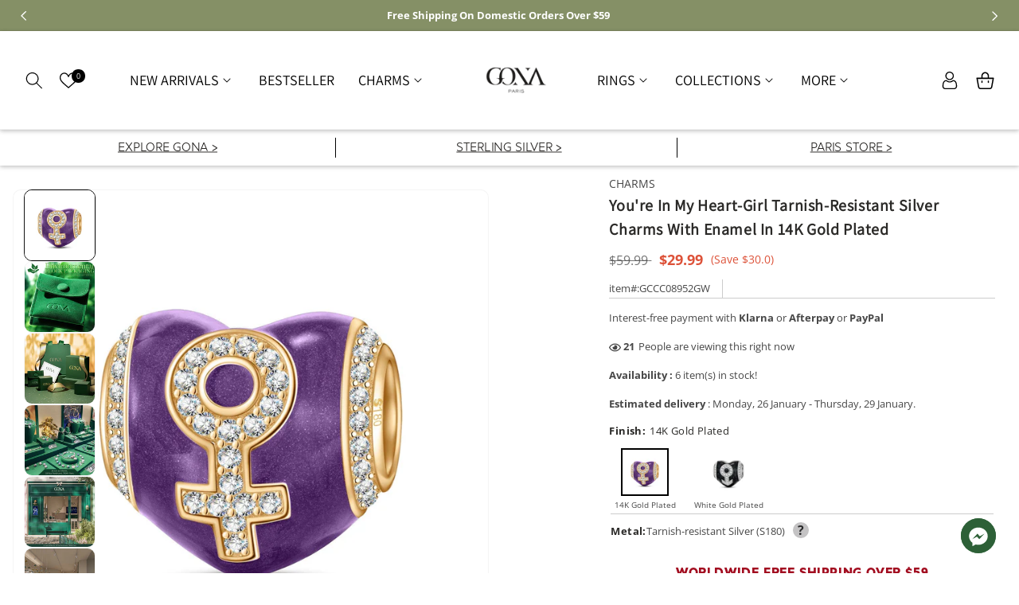

--- FILE ---
content_type: text/html; charset=utf-8
request_url: https://gona.com/products/gccc08952gw
body_size: 105871
content:
<!doctype html>
<html class="no-js" lang="en">
  <head><script>GSXMLHttpRequest = XMLHttpRequest;</script>

  <style>
  html.hide {
    display: none;
  }
</style>

<script>
  var is_deny_zh_ip = `1`;
  var writer_ip = `119.4.70.28,
171.223.63.175,
112.193.247.95,
119.4.149.30,
119.4.127.25,
222.212.115.106,
101.204.148.168,
223.104.87.171,
113.88.50.9`;
  if(is_deny_zh_ip == "1"){
    // document.addEventListener('DOMContentLoaded', async () => {
      
    // });
    valide_block_ip();
  }

  async function valide_block_ip(){
    const body = document.querySelector('html');
      try {
        const urlParams = new URLSearchParams(window.location.search);
        const ipOverride = urlParams.get('ip');
  
        const cookies = document.cookie.split('; ').reduce((acc, cookie) => {
          const [key, value] = cookie.split('=');
          acc[key] = value;
          return acc;
        }, {});
        const ipCountryCookie = cookies.ip_country;
  
        if (ipOverride === 'china') {
          document.cookie = 'ip_country=CN; path=/; max-age=2592000';
          if (body && body.classList.contains('hide')) {
            body.classList.remove('hide');
            console.log('URL contains ?ip=china. Cookie set and "hide" class removed.');
          }
          return;
        }
  
        if (ipCountryCookie === 'CN') {
          if (body && !body.classList.contains('hide')) {
            body.classList.remove('hide');
            console.log('Cookie ip_country=CN found. "hide" class removed.');
          }
          return;
        }
        
        const response = await fetch('https://get.geojs.io/v1/ip/geo.json');
        if (!response.ok) {
          throw new Error('Failed to fetch IP information');
        }
        const geoData = await response.json();
  
        const userIP = geoData.ip;
        const country = geoData.country_code;
  
        console.log('User IP:', userIP);
        console.log('User Country:', country);
        if (country === 'CN') {
          console.log('Please check your network');
          body.classList.add('hide');
          document.addEventListener('contextmenu', (e) => e.preventDefault());
          document.addEventListener('keydown', (e) => {
            if (e.key === 'F12' || (e.ctrlKey && e.shiftKey && e.key === 'I')) {
              e.preventDefault();
            }
          });

          if(writer_ip && writer_ip.includes(userIP)){
            body.classList.remove('hide');
          }
        } else {
          if (body && !body.classList.contains('hide')) {
            console.log('"hide" class removed from body.');
          }
        }
      } catch (error) {
        body.classList.remove('hide');
        console.error('Error fetching IP or handling redirection:', error);
      }
  }
</script>
  

    
<!-- starapps_core_start -->
<!-- This code is automatically managed by StarApps Studio -->
<!-- Please contact support@starapps.studio for any help -->
<!-- File location: snippets/starapps-core.liquid -->
<script type="text/javascript" src="https://assets-cdn.starapps.studio/apps/vsk/fanci-fashion/script-49771-1681269516.js?shop=fanci-fashion.myshopify.com" async></script>


<!-- VSK_PRE_APP_HIDE_CODE -->

<!-- VSK_PRE_APP_HIDE_CODE_END -->
    




<script type="application/json" sa-language-info="true" data-no-instant="true">{"current_language":"en", "default_language":"en", "money_format":"\u003cspan class=money\u003e${{amount}}\u003c\/span\u003e"}</script>

    

<script type="text/javascript" src="https://assets-cdn.starapps.studio/apps/vsk/fanci-fashion/data-1681269356.js?shop=fanci-fashion.myshopify.com" async></script>
<!-- starapps_core_end -->






    <meta charset="utf-8">
    <meta http-equiv="X-UA-Compatible" content="IE=edge">
    <meta content="yes" name="apple-mobile-web-app-capable">
    <meta name="viewport" content="width=device-width, user-scalable=no, initial-scale=1.0, maximum-scale=1.0, minimum-scale=1.0, viewport-fit=cover">
    <meta name="theme-color" content="">
    <link rel="canonical" href="https://gona.com/products/gccc08952gw">
    <link rel="preconnect" href="https://cdn.shopify.com" crossorigin>
    <link rel="preconnect" href="https://fonts.googleapis.com">
    <link rel="preconnect" href="https://fonts.gstatic.com" crossorigin><link rel="icon" type="image/png" href="//gona.com/cdn/shop/files/9-27_-2_1_0f08790d-a44d-45a2-8037-d612cca60f2c.png?crop=center&height=32&v=1738994240&width=32"><link rel="preconnect" href="https://fonts.shopifycdn.com" crossorigin><title>
      YOU&#39;RE IN MY HEART-GIRL TARNISH-RESISTANT SILVER CHARMS WITH ENAMEL IN
 &ndash; GONA</title>

    
      <meta name="description" content="Design: Couple beads designed with symbol elements of men and women combined with love elements, simple elements, intuitively express each other&#39;s heart; simple and classic style; especially suitable as a gift for couples. Customer service: Committed to providing the best jewelry and the best services to every customer">
    

    

<meta property="og:site_name" content="GONA">
<meta property="og:url" content="https://gona.com/products/gccc08952gw">
<meta property="og:title" content="You&#39;re In My Heart-Girl Tarnish-resistant Silver Charms With Enamel In">
<meta property="og:type" content="product">
<meta property="og:description" content="Design: Couple beads designed with symbol elements of men and women combined with love elements, simple elements, intuitively express each other&#39;s heart; simple and classic style; especially suitable as a gift for couples. Customer service: Committed to providing the best jewelry and the best services to every customer"><meta property="og:image" content="http://gona.com/cdn/shop/files/GCCC08952GW-1-A.jpg?v=1687166482">
  <meta property="og:image:secure_url" content="https://gona.com/cdn/shop/files/GCCC08952GW-1-A.jpg?v=1687166482">
  <meta property="og:image:width" content="1600">
  <meta property="og:image:height" content="1600"><meta property="og:price:amount" content="29.99">
  <meta property="og:price:currency" content="USD"><meta name="twitter:card" content="summary_large_image">
<meta name="twitter:title" content="You&#39;re In My Heart-Girl Tarnish-resistant Silver Charms With Enamel In">
<meta name="twitter:description" content="Design: Couple beads designed with symbol elements of men and women combined with love elements, simple elements, intuitively express each other&#39;s heart; simple and classic style; especially suitable as a gift for couples. Customer service: Committed to providing the best jewelry and the best services to every customer">

    
    <script src="//gona.com/cdn/shop/t/118/assets/global.js?v=165270858581536319811764941853" defer="defer"></script>
<!--     <script src="https://cdn.jsdelivr.net/npm/lazysizes@5.3.2/lazysizes.min.js"></script> -->
    <script>window.performance && window.performance.mark && window.performance.mark('shopify.content_for_header.start');</script><meta name="facebook-domain-verification" content="jl4wmxo2tw1yrm49bgc0sr76j3hcbw">
<meta name="google-site-verification" content="IfktvujyK265IjTA3KlyMldjlrvWRA3Jm4KnTh9bYkU">
<meta id="shopify-digital-wallet" name="shopify-digital-wallet" content="/54920511688/digital_wallets/dialog">
<meta name="shopify-checkout-api-token" content="a8dacba707b65e183a3dcd7986c8a5b4">
<meta id="in-context-paypal-metadata" data-shop-id="54920511688" data-venmo-supported="false" data-environment="production" data-locale="en_US" data-paypal-v4="true" data-currency="USD">
<link rel="alternate" type="application/json+oembed" href="https://gona.com/products/gccc08952gw.oembed">
<script async="async" src="/checkouts/internal/preloads.js?locale=en-US"></script>
<script id="shopify-features" type="application/json">{"accessToken":"a8dacba707b65e183a3dcd7986c8a5b4","betas":["rich-media-storefront-analytics"],"domain":"gona.com","predictiveSearch":true,"shopId":54920511688,"locale":"en"}</script>
<script>var Shopify = Shopify || {};
Shopify.shop = "fanci-fashion.myshopify.com";
Shopify.locale = "en";
Shopify.currency = {"active":"USD","rate":"1.0"};
Shopify.country = "US";
Shopify.theme = {"name":"Copy of Gona jewelty theme master-cart","id":191229329753,"schema_name":"Dawn_Pandora_Jewellery","schema_version":"6.0.2","theme_store_id":null,"role":"main"};
Shopify.theme.handle = "null";
Shopify.theme.style = {"id":null,"handle":null};
Shopify.cdnHost = "gona.com/cdn";
Shopify.routes = Shopify.routes || {};
Shopify.routes.root = "/";</script>
<script type="module">!function(o){(o.Shopify=o.Shopify||{}).modules=!0}(window);</script>
<script>!function(o){function n(){var o=[];function n(){o.push(Array.prototype.slice.apply(arguments))}return n.q=o,n}var t=o.Shopify=o.Shopify||{};t.loadFeatures=n(),t.autoloadFeatures=n()}(window);</script>
<script id="shop-js-analytics" type="application/json">{"pageType":"product"}</script>
<script defer="defer" async type="module" src="//gona.com/cdn/shopifycloud/shop-js/modules/v2/client.init-shop-cart-sync_BApSsMSl.en.esm.js"></script>
<script defer="defer" async type="module" src="//gona.com/cdn/shopifycloud/shop-js/modules/v2/chunk.common_CBoos6YZ.esm.js"></script>
<script type="module">
  await import("//gona.com/cdn/shopifycloud/shop-js/modules/v2/client.init-shop-cart-sync_BApSsMSl.en.esm.js");
await import("//gona.com/cdn/shopifycloud/shop-js/modules/v2/chunk.common_CBoos6YZ.esm.js");

  window.Shopify.SignInWithShop?.initShopCartSync?.({"fedCMEnabled":true,"windoidEnabled":true});

</script>
<script>(function() {
  var isLoaded = false;
  function asyncLoad() {
    if (isLoaded) return;
    isLoaded = true;
    var urls = ["https:\/\/swift.perfectapps.io\/store\/assets\/dist\/js\/main.min.js?v=1_1627464588\u0026shop=fanci-fashion.myshopify.com","https:\/\/loox.io\/widget\/EJWvTgKqZi\/loox.1632650765141.js?shop=fanci-fashion.myshopify.com","https:\/\/sdks.automizely.com\/conversions\/v1\/conversions.js?app_connection_id=a04dbb94bce9475796b41b393de095b5\u0026mapped_org_id=3d849fa0e5a5e729b661b60de56a2ee6_v1\u0026shop=fanci-fashion.myshopify.com","https:\/\/cdn-app.cart-bot.net\/public\/js\/append.js?shop=fanci-fashion.myshopify.com","https:\/\/mds.oceanpayment.com\/assets\/shopifylogo\/visa,mastercard,maestro,jcb,american_express,diners_club,discover.js?shop=fanci-fashion.myshopify.com","https:\/\/cdn.nfcube.com\/instafeed-68d8d534ee8b3e5f4bbc5d58c0502d9d.js?shop=fanci-fashion.myshopify.com"];
    for (var i = 0; i < urls.length; i++) {
      var s = document.createElement('script');
      s.type = 'text/javascript';
      s.async = true;
      s.src = urls[i];
      var x = document.getElementsByTagName('script')[0];
      x.parentNode.insertBefore(s, x);
    }
  };
  if(window.attachEvent) {
    window.attachEvent('onload', asyncLoad);
  } else {
    window.addEventListener('load', asyncLoad, false);
  }
})();</script>
<script id="__st">var __st={"a":54920511688,"offset":-18000,"reqid":"3f657997-862c-45c5-a01d-c86b83a9fc48-1768925153","pageurl":"gona.com\/products\/gccc08952gw","u":"de2e6e620cae","p":"product","rtyp":"product","rid":7884610896114};</script>
<script>window.ShopifyPaypalV4VisibilityTracking = true;</script>
<script id="form-persister">!function(){'use strict';const t='contact',e='new_comment',n=[[t,t],['blogs',e],['comments',e],[t,'customer']],o='password',r='form_key',c=['recaptcha-v3-token','g-recaptcha-response','h-captcha-response',o],s=()=>{try{return window.sessionStorage}catch{return}},i='__shopify_v',u=t=>t.elements[r],a=function(){const t=[...n].map((([t,e])=>`form[action*='/${t}']:not([data-nocaptcha='true']) input[name='form_type'][value='${e}']`)).join(',');var e;return e=t,()=>e?[...document.querySelectorAll(e)].map((t=>t.form)):[]}();function m(t){const e=u(t);a().includes(t)&&(!e||!e.value)&&function(t){try{if(!s())return;!function(t){const e=s();if(!e)return;const n=u(t);if(!n)return;const o=n.value;o&&e.removeItem(o)}(t);const e=Array.from(Array(32),(()=>Math.random().toString(36)[2])).join('');!function(t,e){u(t)||t.append(Object.assign(document.createElement('input'),{type:'hidden',name:r})),t.elements[r].value=e}(t,e),function(t,e){const n=s();if(!n)return;const r=[...t.querySelectorAll(`input[type='${o}']`)].map((({name:t})=>t)),u=[...c,...r],a={};for(const[o,c]of new FormData(t).entries())u.includes(o)||(a[o]=c);n.setItem(e,JSON.stringify({[i]:1,action:t.action,data:a}))}(t,e)}catch(e){console.error('failed to persist form',e)}}(t)}const f=t=>{if('true'===t.dataset.persistBound)return;const e=function(t,e){const n=function(t){return'function'==typeof t.submit?t.submit:HTMLFormElement.prototype.submit}(t).bind(t);return function(){let t;return()=>{t||(t=!0,(()=>{try{e(),n()}catch(t){(t=>{console.error('form submit failed',t)})(t)}})(),setTimeout((()=>t=!1),250))}}()}(t,(()=>{m(t)}));!function(t,e){if('function'==typeof t.submit&&'function'==typeof e)try{t.submit=e}catch{}}(t,e),t.addEventListener('submit',(t=>{t.preventDefault(),e()})),t.dataset.persistBound='true'};!function(){function t(t){const e=(t=>{const e=t.target;return e instanceof HTMLFormElement?e:e&&e.form})(t);e&&m(e)}document.addEventListener('submit',t),document.addEventListener('DOMContentLoaded',(()=>{const e=a();for(const t of e)f(t);var n;n=document.body,new window.MutationObserver((t=>{for(const e of t)if('childList'===e.type&&e.addedNodes.length)for(const t of e.addedNodes)1===t.nodeType&&'FORM'===t.tagName&&a().includes(t)&&f(t)})).observe(n,{childList:!0,subtree:!0,attributes:!1}),document.removeEventListener('submit',t)}))}()}();</script>
<script integrity="sha256-4kQ18oKyAcykRKYeNunJcIwy7WH5gtpwJnB7kiuLZ1E=" data-source-attribution="shopify.loadfeatures" defer="defer" src="//gona.com/cdn/shopifycloud/storefront/assets/storefront/load_feature-a0a9edcb.js" crossorigin="anonymous"></script>
<script data-source-attribution="shopify.dynamic_checkout.dynamic.init">var Shopify=Shopify||{};Shopify.PaymentButton=Shopify.PaymentButton||{isStorefrontPortableWallets:!0,init:function(){window.Shopify.PaymentButton.init=function(){};var t=document.createElement("script");t.src="https://gona.com/cdn/shopifycloud/portable-wallets/latest/portable-wallets.en.js",t.type="module",document.head.appendChild(t)}};
</script>
<script data-source-attribution="shopify.dynamic_checkout.buyer_consent">
  function portableWalletsHideBuyerConsent(e){var t=document.getElementById("shopify-buyer-consent"),n=document.getElementById("shopify-subscription-policy-button");t&&n&&(t.classList.add("hidden"),t.setAttribute("aria-hidden","true"),n.removeEventListener("click",e))}function portableWalletsShowBuyerConsent(e){var t=document.getElementById("shopify-buyer-consent"),n=document.getElementById("shopify-subscription-policy-button");t&&n&&(t.classList.remove("hidden"),t.removeAttribute("aria-hidden"),n.addEventListener("click",e))}window.Shopify?.PaymentButton&&(window.Shopify.PaymentButton.hideBuyerConsent=portableWalletsHideBuyerConsent,window.Shopify.PaymentButton.showBuyerConsent=portableWalletsShowBuyerConsent);
</script>
<script data-source-attribution="shopify.dynamic_checkout.cart.bootstrap">document.addEventListener("DOMContentLoaded",(function(){function t(){return document.querySelector("shopify-accelerated-checkout-cart, shopify-accelerated-checkout")}if(t())Shopify.PaymentButton.init();else{new MutationObserver((function(e,n){t()&&(Shopify.PaymentButton.init(),n.disconnect())})).observe(document.body,{childList:!0,subtree:!0})}}));
</script>
<link id="shopify-accelerated-checkout-styles" rel="stylesheet" media="screen" href="https://gona.com/cdn/shopifycloud/portable-wallets/latest/accelerated-checkout-backwards-compat.css" crossorigin="anonymous">
<style id="shopify-accelerated-checkout-cart">
        #shopify-buyer-consent {
  margin-top: 1em;
  display: inline-block;
  width: 100%;
}

#shopify-buyer-consent.hidden {
  display: none;
}

#shopify-subscription-policy-button {
  background: none;
  border: none;
  padding: 0;
  text-decoration: underline;
  font-size: inherit;
  cursor: pointer;
}

#shopify-subscription-policy-button::before {
  box-shadow: none;
}

      </style>
<script id="sections-script" data-sections="header,footer" defer="defer" src="//gona.com/cdn/shop/t/118/compiled_assets/scripts.js?v=156979"></script>
<script>window.performance && window.performance.mark && window.performance.mark('shopify.content_for_header.end');</script>


    <link  rel="preload" href="https://fonts.googleapis.com/css2?family=Philosopher:ital,wght@0,400;0,700;1,400;1,700&display=swap" rel="stylesheet">
    
    <style>
        -webkit-text-size-adjust: none;
    </style>

    <style data-shopify>
      @font-face {
  font-family: "Open Sans";
  font-weight: 400;
  font-style: normal;
  font-display: swap;
  src: url("//gona.com/cdn/fonts/open_sans/opensans_n4.c32e4d4eca5273f6d4ee95ddf54b5bbb75fc9b61.woff2") format("woff2"),
       url("//gona.com/cdn/fonts/open_sans/opensans_n4.5f3406f8d94162b37bfa232b486ac93ee892406d.woff") format("woff");
}

      @font-face {
  font-family: "Open Sans";
  font-weight: 700;
  font-style: normal;
  font-display: swap;
  src: url("//gona.com/cdn/fonts/open_sans/opensans_n7.a9393be1574ea8606c68f4441806b2711d0d13e4.woff2") format("woff2"),
       url("//gona.com/cdn/fonts/open_sans/opensans_n7.7b8af34a6ebf52beb1a4c1d8c73ad6910ec2e553.woff") format("woff");
}

      @font-face {
  font-family: "Open Sans";
  font-weight: 400;
  font-style: italic;
  font-display: swap;
  src: url("//gona.com/cdn/fonts/open_sans/opensans_i4.6f1d45f7a46916cc95c694aab32ecbf7509cbf33.woff2") format("woff2"),
       url("//gona.com/cdn/fonts/open_sans/opensans_i4.4efaa52d5a57aa9a57c1556cc2b7465d18839daa.woff") format("woff");
}

      @font-face {
  font-family: "Open Sans";
  font-weight: 700;
  font-style: italic;
  font-display: swap;
  src: url("//gona.com/cdn/fonts/open_sans/opensans_i7.916ced2e2ce15f7fcd95d196601a15e7b89ee9a4.woff2") format("woff2"),
       url("//gona.com/cdn/fonts/open_sans/opensans_i7.99a9cff8c86ea65461de497ade3d515a98f8b32a.woff") format("woff");
}

      @font-face {
  font-family: Assistant;
  font-weight: 400;
  font-style: normal;
  font-display: swap;
  src: url("//gona.com/cdn/fonts/assistant/assistant_n4.9120912a469cad1cc292572851508ca49d12e768.woff2") format("woff2"),
       url("//gona.com/cdn/fonts/assistant/assistant_n4.6e9875ce64e0fefcd3f4446b7ec9036b3ddd2985.woff") format("woff");
}


      :root {
        --font-body-family: "Open Sans", sans-serif;
        --font-body-style: normal;
        --font-body-weight: 400;
        --font-body-weight-bold: 700;

        --font-heading-family: Assistant, sans-serif;
        --font-heading-style: normal;
        --font-heading-weight: 400;

        --font-body-scale: 1.0;
        --font-heading-scale: 1.0;

        --color-base-text: 71, 71, 71;
        --color-shadow: 71, 71, 71;
        --color-base-background-1: 255, 255, 255;
        --color-base-background-2: 245, 245, 245;
        --color-base-solid-button-labels: 255, 255, 255;
        --color-base-outline-button-labels: 18, 18, 18;
        --color-base-accent-1: 0, 0, 0;
        --color-base-accent-2: 4, 75, 97;
        --payment-terms-background-color: #ffffff;
         
        --color-base-button-text-hover: #FFFFFF;
        --color-base-button-background-hover: #000;

        --gradient-base-background-1: #ffffff;
        --gradient-base-background-2: #f5f5f5;
        --gradient-base-accent-1: #000000;
        --gradient-base-accent-2: #044b61;

        --media-padding: px;
        --media-border-opacity: 0.05;
        --media-border-width: 1px;
        --media-radius: 10px;
        --media-shadow-opacity: 0.0;
        --media-shadow-horizontal-offset: 0px;
        --media-shadow-vertical-offset: 4px;
        --media-shadow-blur-radius: 5px;
        --media-shadow-visible: 0;

        --page-width: 150rem;
        --page-width-margin: 0rem;

        --card-image-padding: 0.0rem;
        --card-corner-radius: 1.0rem;
        --card-text-alignment: left;
        --card-border-width: 0.0rem;
        --card-border-opacity: 0.1;
        --card-shadow-opacity: 0.0;
        --card-shadow-visible: 0;
        --card-shadow-horizontal-offset: 0.0rem;
        --card-shadow-vertical-offset: 0.4rem;
        --card-shadow-blur-radius: 0.5rem;

        --badge-corner-radius: 4.0rem;

        --popup-border-width: 1px;
        --popup-border-opacity: 0.1;
        --popup-corner-radius: 0px;
        --popup-shadow-opacity: 0.0;
        --popup-shadow-horizontal-offset: 0px;
        --popup-shadow-vertical-offset: 4px;
        --popup-shadow-blur-radius: 5px;

        --drawer-border-width: 1px;
        --drawer-border-opacity: 0.1;
        --drawer-shadow-opacity: 0.0;
        --drawer-shadow-horizontal-offset: 0px;
        --drawer-shadow-vertical-offset: 4px;
        --drawer-shadow-blur-radius: 5px;

        --spacing-sections-desktop: 0px;
        --spacing-sections-mobile: 0px;

        --grid-desktop-vertical-spacing: 28px;
        --grid-desktop-horizontal-spacing: 28px;
        --grid-mobile-vertical-spacing: 14px;
        --grid-mobile-horizontal-spacing: 14px;

        --text-boxes-border-opacity: 0.1;
        --text-boxes-border-width: 0px;
        --text-boxes-radius: 0px;
        --text-boxes-shadow-opacity: 0.0;
        --text-boxes-shadow-visible: 0;
        --text-boxes-shadow-horizontal-offset: 0px;
        --text-boxes-shadow-vertical-offset: 4px;
        --text-boxes-shadow-blur-radius: 5px;

        --buttons-radius: 40px;
        --buttons-radius-outset: 41px;
        --buttons-border-width: 1px;
        --buttons-border-opacity: 1.0;
        --buttons-shadow-opacity: 0.0;
        --buttons-shadow-visible: 0;
        --buttons-shadow-horizontal-offset: 0px;
        --buttons-shadow-vertical-offset: 4px;
        --buttons-shadow-blur-radius: 5px;
        --buttons-border-offset: 0.3px;

        --inputs-radius: 40px;
        --inputs-border-width: 1px;
        --inputs-border-opacity: 0.55;
        --inputs-shadow-opacity: 0.0;
        --inputs-shadow-horizontal-offset: 0px;
        --inputs-margin-offset: 0px;
        --inputs-shadow-vertical-offset: 4px;
        --inputs-shadow-blur-radius: 5px;
        --inputs-radius-outset: 41px;

        --variant-pills-radius: 40px;
        --variant-pills-border-width: 1px;
        --variant-pills-border-opacity: 0.55;
        --variant-pills-shadow-opacity: 0.0;
        --variant-pills-shadow-horizontal-offset: 0px;
        --variant-pills-shadow-vertical-offset: 4px;
        --variant-pills-shadow-blur-radius: 5px;
      }

      *,
      *::before,
      *::after {
        box-sizing: inherit;
      }

      html {
        box-sizing: border-box;
        font-size: calc(var(--font-body-scale) * 62.5%);
        height: 100%;
      }

      body {
        display: grid;
        grid-template-rows: auto auto 1fr auto;
        grid-template-columns: 100%;
        min-height: 100%;
        margin: 0;
        font-size: 1.4rem;
        letter-spacing: 0;
        line-height: calc(1 + 0.8 / var(--font-body-scale));
        font-family: var(--font-body-family);
        font-style: var(--font-body-style);
        font-weight: var(--font-body-weight);
        color: rgb(var(--color-base-text));
      }

      @media screen and (min-width: 750px) {
        body {
          font-size: 1.4rem;
        }
      }

      #template--16669805281522__165666889162d379a4 .slider__slide {
        border:1px solid #ccc!important;
      }
      #template--16669805281522__165666889162d379a4 .slider__slide .card-information {
        padding:0 15px!important;
      }
    </style>

    <link href="//gona.com/cdn/shop/t/118/assets/base.css?v=68082742827288058401764941853" rel="stylesheet" type="text/css" media="all" />


  

   
<link rel="preload" as="font" href="//gona.com/cdn/fonts/open_sans/opensans_n4.c32e4d4eca5273f6d4ee95ddf54b5bbb75fc9b61.woff2" type="font/woff2" crossorigin><link rel="preload" as="font" href="//gona.com/cdn/fonts/assistant/assistant_n4.9120912a469cad1cc292572851508ca49d12e768.woff2" type="font/woff2" crossorigin><script>document.documentElement.className = document.documentElement.className.replace('no-js', 'js');
    if (Shopify.designMode) {
      document.documentElement.classList.add('shopify-design-mode');
    }
    </script>
    <script src="//gona.com/cdn/shop/t/118/assets/jquery.min.js?v=115860211936397945481764941853"></script>
  
	<script>var loox_global_hash = '1768917202519';</script><style>.loox-reviews-default { max-width: 1200px; margin: 0 auto; }.loox-rating .loox-icon { color:#fbcd0a; }
:root { --lxs-rating-icon-color: #fbcd0a; }</style>

 <script>
 let ps_apiURI = "https://swift-api.perfectapps.io/api";
 let ps_storeUrl = "https://swift.perfectapps.io";
 let ps_productId = "7884610896114";
 </script> 
  
  

  <script>document.querySelector("head > title").innerHTML="GONA - Fine Jewelry - Sterling Silver Charms - Paris";</script>

 <script>window.__discountzMetafields = {};</script><style>.discountz-skeleton{background-color:#dddbdd;border-radius:4px;height:100%;overflow:hidden;position:relative}.discountz-skeleton:after{-webkit-animation:shimmer 2s infinite;animation:shimmer 2s infinite;background-image:-webkit-linear-gradient(0deg,hsla(0,0%,100%,0),hsla(0,0%,100%,.2) 20%,hsla(0,0%,100%,.5) 60%,hsla(0,0%,100%,0));background-image:linear-gradient(90deg,hsla(0,0%,100%,0),hsla(0,0%,100%,.2) 20%,hsla(0,0%,100%,.5) 60%,hsla(0,0%,100%,0));bottom:0;content:"";left:0;position:absolute;right:0;top:0;-webkit-transform:translateX(-100%);-ms-transform:translateX(-100%);transform:translateX(-100%)}@-webkit-keyframes shimmer{to{-webkit-transform:translateX(100%);transform:translateX(100%)}}@keyframes shimmer{to{-webkit-transform:translateX(100%);transform:translateX(100%)}}.discountz-loading{display:flex;height:40px;margin-left:auto;max-width:350px;width:100%}.discountz-loading__input{margin-right:8px;width:75%}.discountz-loading__submit{width:25%}</style><script>(()=>{var t={2941:(t,r,e)=>{var n=e(416),o=e(744);t.exports=function(t){if(n(t))return t;throw TypeError(o(t)+" is not a function")}},5058:(t,r,e)=>{var n=e(416);t.exports=function(t){if("object"==typeof t||n(t))return t;throw TypeError("Can't set "+String(t)+" as a prototype")}},2004:(t,r,e)=>{var n=e(136),o=e(5675),i=e(1651),a=n("unscopables"),c=Array.prototype;null==c[a]&&i.f(c,a,{configurable:!0,value:o(null)}),t.exports=function(t){c[a][t]=!0}},4931:(t,r,e)=>{var n=e(7708);t.exports=function(t){if(n(t))return t;throw TypeError(String(t)+" is not an object")}},3373:(t,r,e)=>{var n=e(6099),o=e(9194),i=e(8623),a=function(t){return function(r,e,a){var c,u=n(r),s=i(u),l=o(a,s);if(t&&e!=e){for(;s>l;)if((c=u[l++])!=c)return!0}else for(;s>l;l++)if((t||l in u)&&u[l]===e)return t||l||0;return!t&&-1}};t.exports={includes:a(!0),indexOf:a(!1)}},4196:t=>{var r={}.toString;t.exports=function(t){return r.call(t).slice(8,-1)}},8088:(t,r,e)=>{var n=e(1127),o=e(7925),i=e(2847),a=e(1651);t.exports=function(t,r){for(var e=o(r),c=a.f,u=i.f,s=0;s<e.length;s++){var l=e[s];n(t,l)||c(t,l,u(r,l))}}},8352:(t,r,e)=>{var n=e(5669);t.exports=!n((function(){function t(){}return t.prototype.constructor=null,Object.getPrototypeOf(new t)!==t.prototype}))},8604:(t,r,e)=>{"use strict";var n=e(4652).IteratorPrototype,o=e(5675),i=e(9579),a=e(5599),c=e(6533),u=function(){return this};t.exports=function(t,r,e){var s=r+" Iterator";return t.prototype=o(n,{next:i(1,e)}),a(t,s,!1,!0),c[s]=u,t}},2487:(t,r,e)=>{var n=e(9310),o=e(1651),i=e(9579);t.exports=n?function(t,r,e){return o.f(t,r,i(1,e))}:function(t,r,e){return t[r]=e,t}},9579:t=>{t.exports=function(t,r){return{enumerable:!(1&t),configurable:!(2&t),writable:!(4&t),value:r}}},9447:(t,r,e)=>{"use strict";var n=e(7506),o=e(366),i=e(5361),a=e(416),c=e(8604),u=e(6065),s=e(7343),l=e(5599),p=e(2487),f=e(3259),v=e(136),d=e(6533),y=e(4652),m=i.PROPER,h=i.CONFIGURABLE,g=y.IteratorPrototype,b=y.BUGGY_SAFARI_ITERATORS,x=v("iterator"),O="keys",S="values",w="entries",j=function(){return this};t.exports=function(t,r,e,i,v,y,_){c(e,r,i);var L,T,E,P=function(t){if(t===v&&C)return C;if(!b&&t in M)return M[t];switch(t){case O:case S:case w:return function(){return new e(this,t)}}return function(){return new e(this)}},I=r+" Iterator",A=!1,M=t.prototype,k=M[x]||M["@@iterator"]||v&&M[v],C=!b&&k||P(v),R="Array"==r&&M.entries||k;if(R&&(L=u(R.call(new t)))!==Object.prototype&&L.next&&(o||u(L)===g||(s?s(L,g):a(L[x])||f(L,x,j)),l(L,I,!0,!0),o&&(d[I]=j)),m&&v==S&&k&&k.name!==S&&(!o&&h?p(M,"name",S):(A=!0,C=function(){return k.call(this)})),v)if(T={values:P(S),keys:y?C:P(O),entries:P(w)},_)for(E in T)(b||A||!(E in M))&&f(M,E,T[E]);else n({target:r,proto:!0,forced:b||A},T);return o&&!_||M[x]===C||f(M,x,C,{name:v}),d[r]=C,T}},9310:(t,r,e)=>{var n=e(5669);t.exports=!n((function(){return 7!=Object.defineProperty({},1,{get:function(){return 7}})[1]}))},3766:(t,r,e)=>{var n=e(6021),o=e(7708),i=n.document,a=o(i)&&o(i.createElement);t.exports=function(t){return a?i.createElement(t):{}}},9354:t=>{t.exports={CSSRuleList:0,CSSStyleDeclaration:0,CSSValueList:0,ClientRectList:0,DOMRectList:0,DOMStringList:0,DOMTokenList:1,DataTransferItemList:0,FileList:0,HTMLAllCollection:0,HTMLCollection:0,HTMLFormElement:0,HTMLSelectElement:0,MediaList:0,MimeTypeArray:0,NamedNodeMap:0,NodeList:1,PaintRequestList:0,Plugin:0,PluginArray:0,SVGLengthList:0,SVGNumberList:0,SVGPathSegList:0,SVGPointList:0,SVGStringList:0,SVGTransformList:0,SourceBufferList:0,StyleSheetList:0,TextTrackCueList:0,TextTrackList:0,TouchList:0}},7310:(t,r,e)=>{var n=e(3766)("span").classList,o=n&&n.constructor&&n.constructor.prototype;t.exports=o===Object.prototype?void 0:o},8329:(t,r,e)=>{var n=e(4294);t.exports=n("navigator","userAgent")||""},2781:(t,r,e)=>{var n,o,i=e(6021),a=e(8329),c=i.process,u=i.Deno,s=c&&c.versions||u&&u.version,l=s&&s.v8;l?o=(n=l.split("."))[0]<4?1:n[0]+n[1]:a&&(!(n=a.match(/Edge\/(\d+)/))||n[1]>=74)&&(n=a.match(/Chrome\/(\d+)/))&&(o=n[1]),t.exports=o&&+o},6362:t=>{t.exports=["constructor","hasOwnProperty","isPrototypeOf","propertyIsEnumerable","toLocaleString","toString","valueOf"]},7506:(t,r,e)=>{var n=e(6021),o=e(2847).f,i=e(2487),a=e(3259),c=e(5794),u=e(8088),s=e(837);t.exports=function(t,r){var e,l,p,f,v,d=t.target,y=t.global,m=t.stat;if(e=y?n:m?n[d]||c(d,{}):(n[d]||{}).prototype)for(l in r){if(f=r[l],p=t.noTargetGet?(v=o(e,l))&&v.value:e[l],!s(y?l:d+(m?".":"#")+l,t.forced)&&void 0!==p){if(typeof f==typeof p)continue;u(f,p)}(t.sham||p&&p.sham)&&i(f,"sham",!0),a(e,l,f,t)}}},5669:t=>{t.exports=function(t){try{return!!t()}catch(t){return!0}}},5361:(t,r,e)=>{var n=e(9310),o=e(1127),i=Function.prototype,a=n&&Object.getOwnPropertyDescriptor,c=o(i,"name"),u=c&&"something"===function(){}.name,s=c&&(!n||n&&a(i,"name").configurable);t.exports={EXISTS:c,PROPER:u,CONFIGURABLE:s}},4294:(t,r,e)=>{var n=e(6021),o=e(416),i=function(t){return o(t)?t:void 0};t.exports=function(t,r){return arguments.length<2?i(n[t]):n[t]&&n[t][r]}},5518:(t,r,e)=>{var n=e(2941);t.exports=function(t,r){var e=t[r];return null==e?void 0:n(e)}},6021:(t,r,e)=>{var n=function(t){return t&&t.Math==Math&&t};t.exports=n("object"==typeof globalThis&&globalThis)||n("object"==typeof window&&window)||n("object"==typeof self&&self)||n("object"==typeof e.g&&e.g)||function(){return this}()||Function("return this")()},1127:(t,r,e)=>{var n=e(2526),o={}.hasOwnProperty;t.exports=Object.hasOwn||function(t,r){return o.call(n(t),r)}},4159:t=>{t.exports={}},4559:(t,r,e)=>{var n=e(4294);t.exports=n("document","documentElement")},5350:(t,r,e)=>{var n=e(9310),o=e(5669),i=e(3766);t.exports=!n&&!o((function(){return 7!=Object.defineProperty(i("div"),"a",{get:function(){return 7}}).a}))},8457:(t,r,e)=>{var n=e(5669),o=e(4196),i="".split;t.exports=n((function(){return!Object("z").propertyIsEnumerable(0)}))?function(t){return"String"==o(t)?i.call(t,""):Object(t)}:Object},5985:(t,r,e)=>{var n=e(416),o=e(6166),i=Function.toString;n(o.inspectSource)||(o.inspectSource=function(t){return i.call(t)}),t.exports=o.inspectSource},6518:(t,r,e)=>{var n,o,i,a=e(4866),c=e(6021),u=e(7708),s=e(2487),l=e(1127),p=e(6166),f=e(7202),v=e(4159),d="Object already initialized",y=c.WeakMap;if(a||p.state){var m=p.state||(p.state=new y),h=m.get,g=m.has,b=m.set;n=function(t,r){if(g.call(m,t))throw new TypeError(d);return r.facade=t,b.call(m,t,r),r},o=function(t){return h.call(m,t)||{}},i=function(t){return g.call(m,t)}}else{var x=f("state");v[x]=!0,n=function(t,r){if(l(t,x))throw new TypeError(d);return r.facade=t,s(t,x,r),r},o=function(t){return l(t,x)?t[x]:{}},i=function(t){return l(t,x)}}t.exports={set:n,get:o,has:i,enforce:function(t){return i(t)?o(t):n(t,{})},getterFor:function(t){return function(r){var e;if(!u(r)||(e=o(r)).type!==t)throw TypeError("Incompatible receiver, "+t+" required");return e}}}},416:t=>{t.exports=function(t){return"function"==typeof t}},837:(t,r,e)=>{var n=e(5669),o=e(416),i=/#|\.prototype\./,a=function(t,r){var e=u[c(t)];return e==l||e!=s&&(o(r)?n(r):!!r)},c=a.normalize=function(t){return String(t).replace(i,".").toLowerCase()},u=a.data={},s=a.NATIVE="N",l=a.POLYFILL="P";t.exports=a},7708:(t,r,e)=>{var n=e(416);t.exports=function(t){return"object"==typeof t?null!==t:n(t)}},366:t=>{t.exports=!1},346:(t,r,e)=>{var n=e(416),o=e(4294),i=e(5751);t.exports=i?function(t){return"symbol"==typeof t}:function(t){var r=o("Symbol");return n(r)&&Object(t)instanceof r}},4652:(t,r,e)=>{"use strict";var n,o,i,a=e(5669),c=e(416),u=e(5675),s=e(6065),l=e(3259),p=e(136),f=e(366),v=p("iterator"),d=!1;[].keys&&("next"in(i=[].keys())?(o=s(s(i)))!==Object.prototype&&(n=o):d=!0),null==n||a((function(){var t={};return n[v].call(t)!==t}))?n={}:f&&(n=u(n)),c(n[v])||l(n,v,(function(){return this})),t.exports={IteratorPrototype:n,BUGGY_SAFARI_ITERATORS:d}},6533:t=>{t.exports={}},8623:(t,r,e)=>{var n=e(108);t.exports=function(t){return n(t.length)}},3852:(t,r,e)=>{var n=e(2781),o=e(5669);t.exports=!!Object.getOwnPropertySymbols&&!o((function(){var t=Symbol();return!String(t)||!(Object(t)instanceof Symbol)||!Symbol.sham&&n&&n<41}))},4866:(t,r,e)=>{var n=e(6021),o=e(416),i=e(5985),a=n.WeakMap;t.exports=o(a)&&/native code/.test(i(a))},5675:(t,r,e)=>{var n,o=e(4931),i=e(6330),a=e(6362),c=e(4159),u=e(4559),s=e(3766),l=e(7202)("IE_PROTO"),p=function(){},f=function(t){return"<script>"+t+"<\/script>"},v=function(t){t.write(f("")),t.close();var r=t.parentWindow.Object;return t=null,r},d=function(){try{n=new ActiveXObject("htmlfile")}catch(t){}var t,r;d="undefined"!=typeof document?document.domain&&n?v(n):((r=s("iframe")).style.display="none",u.appendChild(r),r.src=String("javascript:"),(t=r.contentWindow.document).open(),t.write(f("document.F=Object")),t.close(),t.F):v(n);for(var e=a.length;e--;)delete d.prototype[a[e]];return d()};c[l]=!0,t.exports=Object.create||function(t,r){var e;return null!==t?(p.prototype=o(t),e=new p,p.prototype=null,e[l]=t):e=d(),void 0===r?e:i(e,r)}},6330:(t,r,e)=>{var n=e(9310),o=e(1651),i=e(4931),a=e(6699);t.exports=n?Object.defineProperties:function(t,r){i(t);for(var e,n=a(r),c=n.length,u=0;c>u;)o.f(t,e=n[u++],r[e]);return t}},1651:(t,r,e)=>{var n=e(9310),o=e(5350),i=e(4931),a=e(9749),c=Object.defineProperty;r.f=n?c:function(t,r,e){if(i(t),r=a(r),i(e),o)try{return c(t,r,e)}catch(t){}if("get"in e||"set"in e)throw TypeError("Accessors not supported");return"value"in e&&(t[r]=e.value),t}},2847:(t,r,e)=>{var n=e(9310),o=e(858),i=e(9579),a=e(6099),c=e(9749),u=e(1127),s=e(5350),l=Object.getOwnPropertyDescriptor;r.f=n?l:function(t,r){if(t=a(t),r=c(r),s)try{return l(t,r)}catch(t){}if(u(t,r))return i(!o.f.call(t,r),t[r])}},928:(t,r,e)=>{var n=e(1116),o=e(6362).concat("length","prototype");r.f=Object.getOwnPropertyNames||function(t){return n(t,o)}},7238:(t,r)=>{r.f=Object.getOwnPropertySymbols},6065:(t,r,e)=>{var n=e(1127),o=e(416),i=e(2526),a=e(7202),c=e(8352),u=a("IE_PROTO"),s=Object.prototype;t.exports=c?Object.getPrototypeOf:function(t){var r=i(t);if(n(r,u))return r[u];var e=r.constructor;return o(e)&&r instanceof e?e.prototype:r instanceof Object?s:null}},1116:(t,r,e)=>{var n=e(1127),o=e(6099),i=e(3373).indexOf,a=e(4159);t.exports=function(t,r){var e,c=o(t),u=0,s=[];for(e in c)!n(a,e)&&n(c,e)&&s.push(e);for(;r.length>u;)n(c,e=r[u++])&&(~i(s,e)||s.push(e));return s}},6699:(t,r,e)=>{var n=e(1116),o=e(6362);t.exports=Object.keys||function(t){return n(t,o)}},858:(t,r)=>{"use strict";var e={}.propertyIsEnumerable,n=Object.getOwnPropertyDescriptor,o=n&&!e.call({1:2},1);r.f=o?function(t){var r=n(this,t);return!!r&&r.enumerable}:e},7343:(t,r,e)=>{var n=e(4931),o=e(5058);t.exports=Object.setPrototypeOf||("__proto__"in{}?function(){var t,r=!1,e={};try{(t=Object.getOwnPropertyDescriptor(Object.prototype,"__proto__").set).call(e,[]),r=e instanceof Array}catch(t){}return function(e,i){return n(e),o(i),r?t.call(e,i):e.__proto__=i,e}}():void 0)},5431:(t,r,e)=>{var n=e(416),o=e(7708);t.exports=function(t,r){var e,i;if("string"===r&&n(e=t.toString)&&!o(i=e.call(t)))return i;if(n(e=t.valueOf)&&!o(i=e.call(t)))return i;if("string"!==r&&n(e=t.toString)&&!o(i=e.call(t)))return i;throw TypeError("Can't convert object to primitive value")}},7925:(t,r,e)=>{var n=e(4294),o=e(928),i=e(7238),a=e(4931);t.exports=n("Reflect","ownKeys")||function(t){var r=o.f(a(t)),e=i.f;return e?r.concat(e(t)):r}},3259:(t,r,e)=>{var n=e(6021),o=e(416),i=e(1127),a=e(2487),c=e(5794),u=e(5985),s=e(6518),l=e(5361).CONFIGURABLE,p=s.get,f=s.enforce,v=String(String).split("String");(t.exports=function(t,r,e,u){var s,p=!!u&&!!u.unsafe,d=!!u&&!!u.enumerable,y=!!u&&!!u.noTargetGet,m=u&&void 0!==u.name?u.name:r;o(e)&&("Symbol("===String(m).slice(0,7)&&(m="["+String(m).replace(/^Symbol\(([^)]*)\)/,"$1")+"]"),(!i(e,"name")||l&&e.name!==m)&&a(e,"name",m),(s=f(e)).source||(s.source=v.join("string"==typeof m?m:""))),t!==n?(p?!y&&t[r]&&(d=!0):delete t[r],d?t[r]=e:a(t,r,e)):d?t[r]=e:c(r,e)})(Function.prototype,"toString",(function(){return o(this)&&p(this).source||u(this)}))},5968:t=>{t.exports=function(t){if(null==t)throw TypeError("Can't call method on "+t);return t}},5794:(t,r,e)=>{var n=e(6021);t.exports=function(t,r){try{Object.defineProperty(n,t,{value:r,configurable:!0,writable:!0})}catch(e){n[t]=r}return r}},5599:(t,r,e)=>{var n=e(1651).f,o=e(1127),i=e(136)("toStringTag");t.exports=function(t,r,e){t&&!o(t=e?t:t.prototype,i)&&n(t,i,{configurable:!0,value:r})}},7202:(t,r,e)=>{var n=e(9798),o=e(5054),i=n("keys");t.exports=function(t){return i[t]||(i[t]=o(t))}},6166:(t,r,e)=>{var n=e(6021),o=e(5794),i="__core-js_shared__",a=n[i]||o(i,{});t.exports=a},9798:(t,r,e)=>{var n=e(366),o=e(6166);(t.exports=function(t,r){return o[t]||(o[t]=void 0!==r?r:{})})("versions",[]).push({version:"3.18.2",mode:n?"pure":"global",copyright:"© 2021 Denis Pushkarev (zloirock.ru)"})},9194:(t,r,e)=>{var n=e(4885),o=Math.max,i=Math.min;t.exports=function(t,r){var e=n(t);return e<0?o(e+r,0):i(e,r)}},6099:(t,r,e)=>{var n=e(8457),o=e(5968);t.exports=function(t){return n(o(t))}},4885:t=>{var r=Math.ceil,e=Math.floor;t.exports=function(t){var n=+t;return n!=n||0===n?0:(n>0?e:r)(n)}},108:(t,r,e)=>{var n=e(4885),o=Math.min;t.exports=function(t){return t>0?o(n(t),9007199254740991):0}},2526:(t,r,e)=>{var n=e(5968);t.exports=function(t){return Object(n(t))}},8421:(t,r,e)=>{var n=e(7708),o=e(346),i=e(5518),a=e(5431),c=e(136)("toPrimitive");t.exports=function(t,r){if(!n(t)||o(t))return t;var e,u=i(t,c);if(u){if(void 0===r&&(r="default"),e=u.call(t,r),!n(e)||o(e))return e;throw TypeError("Can't convert object to primitive value")}return void 0===r&&(r="number"),a(t,r)}},9749:(t,r,e)=>{var n=e(8421),o=e(346);t.exports=function(t){var r=n(t,"string");return o(r)?r:String(r)}},744:t=>{t.exports=function(t){try{return String(t)}catch(t){return"Object"}}},5054:t=>{var r=0,e=Math.random();t.exports=function(t){return"Symbol("+String(void 0===t?"":t)+")_"+(++r+e).toString(36)}},5751:(t,r,e)=>{var n=e(3852);t.exports=n&&!Symbol.sham&&"symbol"==typeof Symbol.iterator},136:(t,r,e)=>{var n=e(6021),o=e(9798),i=e(1127),a=e(5054),c=e(3852),u=e(5751),s=o("wks"),l=n.Symbol,p=u?l:l&&l.withoutSetter||a;t.exports=function(t){return i(s,t)&&(c||"string"==typeof s[t])||(c&&i(l,t)?s[t]=l[t]:s[t]=p("Symbol."+t)),s[t]}},4280:(t,r,e)=>{"use strict";var n=e(6099),o=e(2004),i=e(6533),a=e(6518),c=e(9447),u="Array Iterator",s=a.set,l=a.getterFor(u);t.exports=c(Array,"Array",(function(t,r){s(this,{type:u,target:n(t),index:0,kind:r})}),(function(){var t=l(this),r=t.target,e=t.kind,n=t.index++;return!r||n>=r.length?(t.target=void 0,{value:void 0,done:!0}):"keys"==e?{value:n,done:!1}:"values"==e?{value:r[n],done:!1}:{value:[n,r[n]],done:!1}}),"values"),i.Arguments=i.Array,o("keys"),o("values"),o("entries")},777:(t,r,e)=>{var n=e(6021),o=e(9354),i=e(7310),a=e(4280),c=e(2487),u=e(136),s=u("iterator"),l=u("toStringTag"),p=a.values,f=function(t,r){if(t){if(t[s]!==p)try{c(t,s,p)}catch(r){t[s]=p}if(t[l]||c(t,l,r),o[r])for(var e in a)if(t[e]!==a[e])try{c(t,e,a[e])}catch(r){t[e]=a[e]}}};for(var v in o)f(n[v]&&n[v].prototype,v);f(i,"DOMTokenList")}},r={};function e(n){var o=r[n];if(void 0!==o)return o.exports;var i=r[n]={exports:{}};return t[n](i,i.exports,e),i.exports}e.g=function(){if("object"==typeof globalThis)return globalThis;try{return this||new Function("return this")()}catch(t){if("object"==typeof window)return window}}(),(()=>{"use strict";const t="discountz-loading",r="discountz-widget-container",n=/^(?:\/[a-z]{2})?(\/.*?)\/*?$/;function o(){const t=document.createElement("div");return t.className=r,t}function i(){[...document.querySelectorAll(".".concat(r))].filter(a).forEach(u)}function a(t){var r;return 0===t.childElementCount||1===t.childElementCount&&"img"===(null===(r=t.firstElementChild)||void 0===r?void 0:r.nodeName.toLowerCase())}e(777);const c='\n<div class="'.concat(t,'">\n  <div class="discountz-skeleton ').concat(t,'__input">&nbsp;</div>\n  <div class="discountz-skeleton ').concat(t,'__submit">&nbsp;</div>\n</div>');function u(t){t.innerHTML=c}var s;const l=window.__discountzMetafields,p="en",f="191229329753",v={...l[f],app:l.app,currency:"USD",customerId:"",locale:p,setupCartVariantId:"47120100393305",themeId:f,translations:{...l["translations_".concat(p)],"discountz.widget.discount_placeholder":'Discount code',"discountz.widget.apply_discount_button_label":'Apply'},__raw:l};window.discountz=v,!(window.location.search.includes("discountz-install")||null!=l&&null!==(s=l.app)&&void 0!==s&&s.disabled)&&(document.addEventListener("DOMContentLoaded",(()=>{v.widget&&function(t){if(!t.pathname||!t.selector||!t.type)return;const r=function(t){let{pathname:r,selector:e}=t;if(r===function(t){var r;return(null===(r=n.exec(t))||void 0===r?void 0:r[1])||t}(window.location.pathname))return document.querySelector(e)||void 0}({pathname:t.pathname,selector:t.selector});r&&function(t){var r;let{type:e,element:n,target:o}=t;const i="BEFORE"===e?o:o.nextSibling;null===(r=o.parentNode)||void 0===r||r.insertBefore(n,i)}({type:t.type,element:o(),target:r})}(v.widget),i()})),document.addEventListener("discountz-init",i))})()})();</script>


<!-- <script src="//gona.com/cdn/shop/t/118/assets/jq-3-1.min.js?v=148000012131968890651764941853"></script> -->

<!-- Google tag (gtag.js) -->
<script async src="https://www.googletagmanager.com/gtag/js?id=AW-11113033547"></script>
<script>
  window.dataLayer = window.dataLayer || [];
  function gtag(){dataLayer.push(arguments);}
  gtag('js', new Date());

  gtag('config', 'AW-11113033547');
</script>
<script>
  const api_config_options = {"main_api_url":"https:\/\/apius.gona.com"};
  const main_api_url = api_config_options["main_api_url"];
</script>
<!-- BEGIN app block: shopify://apps/chatway-live-chat-whatsapp/blocks/chatway/b98feb50-a1d2-42c7-be3b-c24d75144246 -->
<script
  type="text/javascript"
  async=""
  src="https://cdn.chatway.app/widget.js?id=Ogy2pitaDytF&shop=fanci-fashion.myshopify.com"></script>



<!-- END app block --><!-- BEGIN app block: shopify://apps/chaty-chat-buttons-whatsapp/blocks/chaty/0aaf5812-760f-4dd7-be9b-cca564d8200b --><script
  type="text/javascript"
  async="true"
  src="https://cdn.chaty.app/pixel.js?id=fFhZp0f2&shop=fanci-fashion.myshopify.com"></script>

<!-- END app block --><link href="https://monorail-edge.shopifysvc.com" rel="dns-prefetch">
<script>(function(){if ("sendBeacon" in navigator && "performance" in window) {try {var session_token_from_headers = performance.getEntriesByType('navigation')[0].serverTiming.find(x => x.name == '_s').description;} catch {var session_token_from_headers = undefined;}var session_cookie_matches = document.cookie.match(/_shopify_s=([^;]*)/);var session_token_from_cookie = session_cookie_matches && session_cookie_matches.length === 2 ? session_cookie_matches[1] : "";var session_token = session_token_from_headers || session_token_from_cookie || "";function handle_abandonment_event(e) {var entries = performance.getEntries().filter(function(entry) {return /monorail-edge.shopifysvc.com/.test(entry.name);});if (!window.abandonment_tracked && entries.length === 0) {window.abandonment_tracked = true;var currentMs = Date.now();var navigation_start = performance.timing.navigationStart;var payload = {shop_id: 54920511688,url: window.location.href,navigation_start,duration: currentMs - navigation_start,session_token,page_type: "product"};window.navigator.sendBeacon("https://monorail-edge.shopifysvc.com/v1/produce", JSON.stringify({schema_id: "online_store_buyer_site_abandonment/1.1",payload: payload,metadata: {event_created_at_ms: currentMs,event_sent_at_ms: currentMs}}));}}window.addEventListener('pagehide', handle_abandonment_event);}}());</script>
<script id="web-pixels-manager-setup">(function e(e,d,r,n,o){if(void 0===o&&(o={}),!Boolean(null===(a=null===(i=window.Shopify)||void 0===i?void 0:i.analytics)||void 0===a?void 0:a.replayQueue)){var i,a;window.Shopify=window.Shopify||{};var t=window.Shopify;t.analytics=t.analytics||{};var s=t.analytics;s.replayQueue=[],s.publish=function(e,d,r){return s.replayQueue.push([e,d,r]),!0};try{self.performance.mark("wpm:start")}catch(e){}var l=function(){var e={modern:/Edge?\/(1{2}[4-9]|1[2-9]\d|[2-9]\d{2}|\d{4,})\.\d+(\.\d+|)|Firefox\/(1{2}[4-9]|1[2-9]\d|[2-9]\d{2}|\d{4,})\.\d+(\.\d+|)|Chrom(ium|e)\/(9{2}|\d{3,})\.\d+(\.\d+|)|(Maci|X1{2}).+ Version\/(15\.\d+|(1[6-9]|[2-9]\d|\d{3,})\.\d+)([,.]\d+|)( \(\w+\)|)( Mobile\/\w+|) Safari\/|Chrome.+OPR\/(9{2}|\d{3,})\.\d+\.\d+|(CPU[ +]OS|iPhone[ +]OS|CPU[ +]iPhone|CPU IPhone OS|CPU iPad OS)[ +]+(15[._]\d+|(1[6-9]|[2-9]\d|\d{3,})[._]\d+)([._]\d+|)|Android:?[ /-](13[3-9]|1[4-9]\d|[2-9]\d{2}|\d{4,})(\.\d+|)(\.\d+|)|Android.+Firefox\/(13[5-9]|1[4-9]\d|[2-9]\d{2}|\d{4,})\.\d+(\.\d+|)|Android.+Chrom(ium|e)\/(13[3-9]|1[4-9]\d|[2-9]\d{2}|\d{4,})\.\d+(\.\d+|)|SamsungBrowser\/([2-9]\d|\d{3,})\.\d+/,legacy:/Edge?\/(1[6-9]|[2-9]\d|\d{3,})\.\d+(\.\d+|)|Firefox\/(5[4-9]|[6-9]\d|\d{3,})\.\d+(\.\d+|)|Chrom(ium|e)\/(5[1-9]|[6-9]\d|\d{3,})\.\d+(\.\d+|)([\d.]+$|.*Safari\/(?![\d.]+ Edge\/[\d.]+$))|(Maci|X1{2}).+ Version\/(10\.\d+|(1[1-9]|[2-9]\d|\d{3,})\.\d+)([,.]\d+|)( \(\w+\)|)( Mobile\/\w+|) Safari\/|Chrome.+OPR\/(3[89]|[4-9]\d|\d{3,})\.\d+\.\d+|(CPU[ +]OS|iPhone[ +]OS|CPU[ +]iPhone|CPU IPhone OS|CPU iPad OS)[ +]+(10[._]\d+|(1[1-9]|[2-9]\d|\d{3,})[._]\d+)([._]\d+|)|Android:?[ /-](13[3-9]|1[4-9]\d|[2-9]\d{2}|\d{4,})(\.\d+|)(\.\d+|)|Mobile Safari.+OPR\/([89]\d|\d{3,})\.\d+\.\d+|Android.+Firefox\/(13[5-9]|1[4-9]\d|[2-9]\d{2}|\d{4,})\.\d+(\.\d+|)|Android.+Chrom(ium|e)\/(13[3-9]|1[4-9]\d|[2-9]\d{2}|\d{4,})\.\d+(\.\d+|)|Android.+(UC? ?Browser|UCWEB|U3)[ /]?(15\.([5-9]|\d{2,})|(1[6-9]|[2-9]\d|\d{3,})\.\d+)\.\d+|SamsungBrowser\/(5\.\d+|([6-9]|\d{2,})\.\d+)|Android.+MQ{2}Browser\/(14(\.(9|\d{2,})|)|(1[5-9]|[2-9]\d|\d{3,})(\.\d+|))(\.\d+|)|K[Aa][Ii]OS\/(3\.\d+|([4-9]|\d{2,})\.\d+)(\.\d+|)/},d=e.modern,r=e.legacy,n=navigator.userAgent;return n.match(d)?"modern":n.match(r)?"legacy":"unknown"}(),u="modern"===l?"modern":"legacy",c=(null!=n?n:{modern:"",legacy:""})[u],f=function(e){return[e.baseUrl,"/wpm","/b",e.hashVersion,"modern"===e.buildTarget?"m":"l",".js"].join("")}({baseUrl:d,hashVersion:r,buildTarget:u}),m=function(e){var d=e.version,r=e.bundleTarget,n=e.surface,o=e.pageUrl,i=e.monorailEndpoint;return{emit:function(e){var a=e.status,t=e.errorMsg,s=(new Date).getTime(),l=JSON.stringify({metadata:{event_sent_at_ms:s},events:[{schema_id:"web_pixels_manager_load/3.1",payload:{version:d,bundle_target:r,page_url:o,status:a,surface:n,error_msg:t},metadata:{event_created_at_ms:s}}]});if(!i)return console&&console.warn&&console.warn("[Web Pixels Manager] No Monorail endpoint provided, skipping logging."),!1;try{return self.navigator.sendBeacon.bind(self.navigator)(i,l)}catch(e){}var u=new XMLHttpRequest;try{return u.open("POST",i,!0),u.setRequestHeader("Content-Type","text/plain"),u.send(l),!0}catch(e){return console&&console.warn&&console.warn("[Web Pixels Manager] Got an unhandled error while logging to Monorail."),!1}}}}({version:r,bundleTarget:l,surface:e.surface,pageUrl:self.location.href,monorailEndpoint:e.monorailEndpoint});try{o.browserTarget=l,function(e){var d=e.src,r=e.async,n=void 0===r||r,o=e.onload,i=e.onerror,a=e.sri,t=e.scriptDataAttributes,s=void 0===t?{}:t,l=document.createElement("script"),u=document.querySelector("head"),c=document.querySelector("body");if(l.async=n,l.src=d,a&&(l.integrity=a,l.crossOrigin="anonymous"),s)for(var f in s)if(Object.prototype.hasOwnProperty.call(s,f))try{l.dataset[f]=s[f]}catch(e){}if(o&&l.addEventListener("load",o),i&&l.addEventListener("error",i),u)u.appendChild(l);else{if(!c)throw new Error("Did not find a head or body element to append the script");c.appendChild(l)}}({src:f,async:!0,onload:function(){if(!function(){var e,d;return Boolean(null===(d=null===(e=window.Shopify)||void 0===e?void 0:e.analytics)||void 0===d?void 0:d.initialized)}()){var d=window.webPixelsManager.init(e)||void 0;if(d){var r=window.Shopify.analytics;r.replayQueue.forEach((function(e){var r=e[0],n=e[1],o=e[2];d.publishCustomEvent(r,n,o)})),r.replayQueue=[],r.publish=d.publishCustomEvent,r.visitor=d.visitor,r.initialized=!0}}},onerror:function(){return m.emit({status:"failed",errorMsg:"".concat(f," has failed to load")})},sri:function(e){var d=/^sha384-[A-Za-z0-9+/=]+$/;return"string"==typeof e&&d.test(e)}(c)?c:"",scriptDataAttributes:o}),m.emit({status:"loading"})}catch(e){m.emit({status:"failed",errorMsg:(null==e?void 0:e.message)||"Unknown error"})}}})({shopId: 54920511688,storefrontBaseUrl: "https://gona.com",extensionsBaseUrl: "https://extensions.shopifycdn.com/cdn/shopifycloud/web-pixels-manager",monorailEndpoint: "https://monorail-edge.shopifysvc.com/unstable/produce_batch",surface: "storefront-renderer",enabledBetaFlags: ["2dca8a86"],webPixelsConfigList: [{"id":"2227241305","configuration":"{\"pixelCode\":\"D14JHTBC77U025JQKB8G\"}","eventPayloadVersion":"v1","runtimeContext":"STRICT","scriptVersion":"22e92c2ad45662f435e4801458fb78cc","type":"APP","apiClientId":4383523,"privacyPurposes":["ANALYTICS","MARKETING","SALE_OF_DATA"],"dataSharingAdjustments":{"protectedCustomerApprovalScopes":["read_customer_address","read_customer_email","read_customer_name","read_customer_personal_data","read_customer_phone"]}},{"id":"2066776409","configuration":"{\"hashed_organization_id\":\"3d849fa0e5a5e729b661b60de56a2ee6_v1\",\"app_key\":\"fanci-fashion\",\"allow_collect_personal_data\":\"true\"}","eventPayloadVersion":"v1","runtimeContext":"STRICT","scriptVersion":"6f6660f15c595d517f203f6e1abcb171","type":"APP","apiClientId":2814809,"privacyPurposes":["ANALYTICS","MARKETING","SALE_OF_DATA"],"dataSharingAdjustments":{"protectedCustomerApprovalScopes":["read_customer_address","read_customer_email","read_customer_name","read_customer_personal_data","read_customer_phone"]}},{"id":"2066743641","configuration":"{\"endpoint\":\"https:\\\/\\\/api.parcelpanel.com\",\"debugMode\":\"false\"}","eventPayloadVersion":"v1","runtimeContext":"STRICT","scriptVersion":"f2b9a7bfa08fd9028733e48bf62dd9f1","type":"APP","apiClientId":2681387,"privacyPurposes":["ANALYTICS"],"dataSharingAdjustments":{"protectedCustomerApprovalScopes":["read_customer_address","read_customer_email","read_customer_name","read_customer_personal_data","read_customer_phone"]}},{"id":"1141080409","configuration":"{\"config\":\"{\\\"pixel_id\\\":\\\"GT-WKTS76T\\\",\\\"target_country\\\":\\\"US\\\",\\\"gtag_events\\\":[{\\\"type\\\":\\\"purchase\\\",\\\"action_label\\\":\\\"MC-RYWB30L07L\\\"},{\\\"type\\\":\\\"page_view\\\",\\\"action_label\\\":\\\"MC-RYWB30L07L\\\"},{\\\"type\\\":\\\"view_item\\\",\\\"action_label\\\":\\\"MC-RYWB30L07L\\\"}],\\\"enable_monitoring_mode\\\":false}\"}","eventPayloadVersion":"v1","runtimeContext":"OPEN","scriptVersion":"b2a88bafab3e21179ed38636efcd8a93","type":"APP","apiClientId":1780363,"privacyPurposes":[],"dataSharingAdjustments":{"protectedCustomerApprovalScopes":["read_customer_address","read_customer_email","read_customer_name","read_customer_personal_data","read_customer_phone"]}},{"id":"387219801","configuration":"{\"pixel_id\":\"1377371709739530\",\"pixel_type\":\"facebook_pixel\",\"metaapp_system_user_token\":\"-\"}","eventPayloadVersion":"v1","runtimeContext":"OPEN","scriptVersion":"ca16bc87fe92b6042fbaa3acc2fbdaa6","type":"APP","apiClientId":2329312,"privacyPurposes":["ANALYTICS","MARKETING","SALE_OF_DATA"],"dataSharingAdjustments":{"protectedCustomerApprovalScopes":["read_customer_address","read_customer_email","read_customer_name","read_customer_personal_data","read_customer_phone"]}},{"id":"31981913","eventPayloadVersion":"1","runtimeContext":"LAX","scriptVersion":"4","type":"CUSTOM","privacyPurposes":["ANALYTICS","MARKETING","SALE_OF_DATA"],"name":"Gona Google GA4"},{"id":"41484633","eventPayloadVersion":"1","runtimeContext":"LAX","scriptVersion":"1","type":"CUSTOM","privacyPurposes":["ANALYTICS","MARKETING","SALE_OF_DATA"],"name":"googlead"},{"id":"42303833","eventPayloadVersion":"1","runtimeContext":"LAX","scriptVersion":"1","type":"CUSTOM","privacyPurposes":["ANALYTICS","MARKETING","SALE_OF_DATA"],"name":"RedditPixel"},{"id":"shopify-app-pixel","configuration":"{}","eventPayloadVersion":"v1","runtimeContext":"STRICT","scriptVersion":"0450","apiClientId":"shopify-pixel","type":"APP","privacyPurposes":["ANALYTICS","MARKETING"]},{"id":"shopify-custom-pixel","eventPayloadVersion":"v1","runtimeContext":"LAX","scriptVersion":"0450","apiClientId":"shopify-pixel","type":"CUSTOM","privacyPurposes":["ANALYTICS","MARKETING"]}],isMerchantRequest: false,initData: {"shop":{"name":"GONA","paymentSettings":{"currencyCode":"USD"},"myshopifyDomain":"fanci-fashion.myshopify.com","countryCode":"FR","storefrontUrl":"https:\/\/gona.com"},"customer":null,"cart":null,"checkout":null,"productVariants":[{"price":{"amount":29.99,"currencyCode":"USD"},"product":{"title":"You're In My Heart-Girl Tarnish-resistant Silver Charms With Enamel In 14K Gold Plated","vendor":"GONA","id":"7884610896114","untranslatedTitle":"You're In My Heart-Girl Tarnish-resistant Silver Charms With Enamel In 14K Gold Plated","url":"\/products\/gccc08952gw","type":"charms"},"id":"47120101605721","image":{"src":"\/\/gona.com\/cdn\/shop\/files\/GCCC08952GW-1-A.jpg?v=1687166482"},"sku":"GCCC08952GW","title":"14K Gold Plated","untranslatedTitle":"14K Gold Plated"}],"purchasingCompany":null},},"https://gona.com/cdn","fcfee988w5aeb613cpc8e4bc33m6693e112",{"modern":"","legacy":""},{"shopId":"54920511688","storefrontBaseUrl":"https:\/\/gona.com","extensionBaseUrl":"https:\/\/extensions.shopifycdn.com\/cdn\/shopifycloud\/web-pixels-manager","surface":"storefront-renderer","enabledBetaFlags":"[\"2dca8a86\"]","isMerchantRequest":"false","hashVersion":"fcfee988w5aeb613cpc8e4bc33m6693e112","publish":"custom","events":"[[\"page_viewed\",{}],[\"product_viewed\",{\"productVariant\":{\"price\":{\"amount\":29.99,\"currencyCode\":\"USD\"},\"product\":{\"title\":\"You're In My Heart-Girl Tarnish-resistant Silver Charms With Enamel In 14K Gold Plated\",\"vendor\":\"GONA\",\"id\":\"7884610896114\",\"untranslatedTitle\":\"You're In My Heart-Girl Tarnish-resistant Silver Charms With Enamel In 14K Gold Plated\",\"url\":\"\/products\/gccc08952gw\",\"type\":\"charms\"},\"id\":\"47120101605721\",\"image\":{\"src\":\"\/\/gona.com\/cdn\/shop\/files\/GCCC08952GW-1-A.jpg?v=1687166482\"},\"sku\":\"GCCC08952GW\",\"title\":\"14K Gold Plated\",\"untranslatedTitle\":\"14K Gold Plated\"}}]]"});</script><script>
  window.ShopifyAnalytics = window.ShopifyAnalytics || {};
  window.ShopifyAnalytics.meta = window.ShopifyAnalytics.meta || {};
  window.ShopifyAnalytics.meta.currency = 'USD';
  var meta = {"product":{"id":7884610896114,"gid":"gid:\/\/shopify\/Product\/7884610896114","vendor":"GONA","type":"charms","handle":"gccc08952gw","variants":[{"id":47120101605721,"price":2999,"name":"You're In My Heart-Girl Tarnish-resistant Silver Charms With Enamel In 14K Gold Plated - 14K Gold Plated","public_title":"14K Gold Plated","sku":"GCCC08952GW"}],"remote":false},"page":{"pageType":"product","resourceType":"product","resourceId":7884610896114,"requestId":"3f657997-862c-45c5-a01d-c86b83a9fc48-1768925153"}};
  for (var attr in meta) {
    window.ShopifyAnalytics.meta[attr] = meta[attr];
  }
</script>
<script class="analytics">
  (function () {
    var customDocumentWrite = function(content) {
      var jquery = null;

      if (window.jQuery) {
        jquery = window.jQuery;
      } else if (window.Checkout && window.Checkout.$) {
        jquery = window.Checkout.$;
      }

      if (jquery) {
        jquery('body').append(content);
      }
    };

    var hasLoggedConversion = function(token) {
      if (token) {
        return document.cookie.indexOf('loggedConversion=' + token) !== -1;
      }
      return false;
    }

    var setCookieIfConversion = function(token) {
      if (token) {
        var twoMonthsFromNow = new Date(Date.now());
        twoMonthsFromNow.setMonth(twoMonthsFromNow.getMonth() + 2);

        document.cookie = 'loggedConversion=' + token + '; expires=' + twoMonthsFromNow;
      }
    }

    var trekkie = window.ShopifyAnalytics.lib = window.trekkie = window.trekkie || [];
    if (trekkie.integrations) {
      return;
    }
    trekkie.methods = [
      'identify',
      'page',
      'ready',
      'track',
      'trackForm',
      'trackLink'
    ];
    trekkie.factory = function(method) {
      return function() {
        var args = Array.prototype.slice.call(arguments);
        args.unshift(method);
        trekkie.push(args);
        return trekkie;
      };
    };
    for (var i = 0; i < trekkie.methods.length; i++) {
      var key = trekkie.methods[i];
      trekkie[key] = trekkie.factory(key);
    }
    trekkie.load = function(config) {
      trekkie.config = config || {};
      trekkie.config.initialDocumentCookie = document.cookie;
      var first = document.getElementsByTagName('script')[0];
      var script = document.createElement('script');
      script.type = 'text/javascript';
      script.onerror = function(e) {
        var scriptFallback = document.createElement('script');
        scriptFallback.type = 'text/javascript';
        scriptFallback.onerror = function(error) {
                var Monorail = {
      produce: function produce(monorailDomain, schemaId, payload) {
        var currentMs = new Date().getTime();
        var event = {
          schema_id: schemaId,
          payload: payload,
          metadata: {
            event_created_at_ms: currentMs,
            event_sent_at_ms: currentMs
          }
        };
        return Monorail.sendRequest("https://" + monorailDomain + "/v1/produce", JSON.stringify(event));
      },
      sendRequest: function sendRequest(endpointUrl, payload) {
        // Try the sendBeacon API
        if (window && window.navigator && typeof window.navigator.sendBeacon === 'function' && typeof window.Blob === 'function' && !Monorail.isIos12()) {
          var blobData = new window.Blob([payload], {
            type: 'text/plain'
          });

          if (window.navigator.sendBeacon(endpointUrl, blobData)) {
            return true;
          } // sendBeacon was not successful

        } // XHR beacon

        var xhr = new XMLHttpRequest();

        try {
          xhr.open('POST', endpointUrl);
          xhr.setRequestHeader('Content-Type', 'text/plain');
          xhr.send(payload);
        } catch (e) {
          console.log(e);
        }

        return false;
      },
      isIos12: function isIos12() {
        return window.navigator.userAgent.lastIndexOf('iPhone; CPU iPhone OS 12_') !== -1 || window.navigator.userAgent.lastIndexOf('iPad; CPU OS 12_') !== -1;
      }
    };
    Monorail.produce('monorail-edge.shopifysvc.com',
      'trekkie_storefront_load_errors/1.1',
      {shop_id: 54920511688,
      theme_id: 191229329753,
      app_name: "storefront",
      context_url: window.location.href,
      source_url: "//gona.com/cdn/s/trekkie.storefront.cd680fe47e6c39ca5d5df5f0a32d569bc48c0f27.min.js"});

        };
        scriptFallback.async = true;
        scriptFallback.src = '//gona.com/cdn/s/trekkie.storefront.cd680fe47e6c39ca5d5df5f0a32d569bc48c0f27.min.js';
        first.parentNode.insertBefore(scriptFallback, first);
      };
      script.async = true;
      script.src = '//gona.com/cdn/s/trekkie.storefront.cd680fe47e6c39ca5d5df5f0a32d569bc48c0f27.min.js';
      first.parentNode.insertBefore(script, first);
    };
    trekkie.load(
      {"Trekkie":{"appName":"storefront","development":false,"defaultAttributes":{"shopId":54920511688,"isMerchantRequest":null,"themeId":191229329753,"themeCityHash":"3934824120817344210","contentLanguage":"en","currency":"USD","eventMetadataId":"f3fa6d37-8b89-4a8a-a9a1-7634c7300e86"},"isServerSideCookieWritingEnabled":true,"monorailRegion":"shop_domain","enabledBetaFlags":["65f19447"]},"Session Attribution":{},"S2S":{"facebookCapiEnabled":true,"source":"trekkie-storefront-renderer","apiClientId":580111}}
    );

    var loaded = false;
    trekkie.ready(function() {
      if (loaded) return;
      loaded = true;

      window.ShopifyAnalytics.lib = window.trekkie;

      var originalDocumentWrite = document.write;
      document.write = customDocumentWrite;
      try { window.ShopifyAnalytics.merchantGoogleAnalytics.call(this); } catch(error) {};
      document.write = originalDocumentWrite;

      window.ShopifyAnalytics.lib.page(null,{"pageType":"product","resourceType":"product","resourceId":7884610896114,"requestId":"3f657997-862c-45c5-a01d-c86b83a9fc48-1768925153","shopifyEmitted":true});

      var match = window.location.pathname.match(/checkouts\/(.+)\/(thank_you|post_purchase)/)
      var token = match? match[1]: undefined;
      if (!hasLoggedConversion(token)) {
        setCookieIfConversion(token);
        window.ShopifyAnalytics.lib.track("Viewed Product",{"currency":"USD","variantId":47120101605721,"productId":7884610896114,"productGid":"gid:\/\/shopify\/Product\/7884610896114","name":"You're In My Heart-Girl Tarnish-resistant Silver Charms With Enamel In 14K Gold Plated - 14K Gold Plated","price":"29.99","sku":"GCCC08952GW","brand":"GONA","variant":"14K Gold Plated","category":"charms","nonInteraction":true,"remote":false},undefined,undefined,{"shopifyEmitted":true});
      window.ShopifyAnalytics.lib.track("monorail:\/\/trekkie_storefront_viewed_product\/1.1",{"currency":"USD","variantId":47120101605721,"productId":7884610896114,"productGid":"gid:\/\/shopify\/Product\/7884610896114","name":"You're In My Heart-Girl Tarnish-resistant Silver Charms With Enamel In 14K Gold Plated - 14K Gold Plated","price":"29.99","sku":"GCCC08952GW","brand":"GONA","variant":"14K Gold Plated","category":"charms","nonInteraction":true,"remote":false,"referer":"https:\/\/gona.com\/products\/gccc08952gw"});
      }
    });


        var eventsListenerScript = document.createElement('script');
        eventsListenerScript.async = true;
        eventsListenerScript.src = "//gona.com/cdn/shopifycloud/storefront/assets/shop_events_listener-3da45d37.js";
        document.getElementsByTagName('head')[0].appendChild(eventsListenerScript);

})();</script>
<script
  defer
  src="https://gona.com/cdn/shopifycloud/perf-kit/shopify-perf-kit-3.0.4.min.js"
  data-application="storefront-renderer"
  data-shop-id="54920511688"
  data-render-region="gcp-us-east1"
  data-page-type="product"
  data-theme-instance-id="191229329753"
  data-theme-name="Dawn_Pandora_Jewellery"
  data-theme-version="6.0.2"
  data-monorail-region="shop_domain"
  data-resource-timing-sampling-rate="10"
  data-shs="true"
  data-shs-beacon="true"
  data-shs-export-with-fetch="true"
  data-shs-logs-sample-rate="1"
  data-shs-beacon-endpoint="https://gona.com/api/collect"
></script>
</head>
  <body class="gradient">
    <a class="skip-to-content-link button visually-hidden" href="#MainContent">
      Skip to content
    </a>

<script src="//gona.com/cdn/shop/t/118/assets/cart.js?v=32067891288717651771764941853" defer="defer"></script>
<link href="//gona.com/cdn/shop/t/118/assets/component-card.css?v=59787347320779978521764941853" rel="stylesheet" type="text/css" media="all" />

<style>
  .drawer {
    visibility: hidden;
  }
  #CartDrawer-CartItems .cart-item__quantity-wrapper quantity-input.quantity {
      width:10rem;
    }
</style>

<cart-drawer class="drawer is-empty">
  <div id="CartDrawer" class="cart-drawer">
    <div id="CartDrawer-Overlay"class="cart-drawer__overlay"></div>
    <div class="drawer__inner" role="dialog" aria-modal="true" aria-label="Your cart" tabindex="-1"><div class="drawer__inner-empty">
          <div class="cart-drawer__warnings center">
            <div class="cart-drawer__empty-content">
              <h2 class="cart__empty-text">Your cart is empty</h2>
              
              <a href="/collections/all" class="button">
                Continue shopping
              </a><p class="cart__login-title h3">Have an account?</p>
                <p class="cart__login-paragraph">
                  <a href="/account/login" class="link underlined-link">Log in</a> to check out faster.
                </p></div>
          </div></div><div class="drawer__header">
        <h2 class="drawer__heading">Your cart</h2>
        <button class="drawer__close" type="button" onclick="this.closest('cart-drawer').close()" aria-label="Close">Back <svg enable-background="new 0 0 32 32" id="Слой_1" version="1.1" viewBox="0 0 32 32" xml:space="preserve" xmlns="http://www.w3.org/2000/svg" xmlns:xlink="http://www.w3.org/1999/xlink"><path clip-rule="evenodd" d="M21.698,15.286l-9.002-8.999  c-0.395-0.394-1.035-0.394-1.431,0c-0.395,0.394-0.395,1.034,0,1.428L19.553,16l-8.287,8.285c-0.395,0.394-0.395,1.034,0,1.429  c0.395,0.394,1.036,0.394,1.431,0l9.002-8.999C22.088,16.325,22.088,15.675,21.698,15.286z" fill="#121313" fill-rule="evenodd" id="Chevron_Right"></path><g></g><g></g><g></g><g></g><g></g><g></g></svg></button>
      </div>










  <div class="progress_bar_main">
  
  <div class="progress_bar_line_main">
    
    
    <div class="progress_bar_line_behind"> </div>
    
    <div class="progress_bar_line_above" style="width:0%;"> </div>
    
    
    
    <div class="all_steps all_steps_test">
      
          
          <div class="step step1">
            <img src="//gona.com/cdn/shop/t/118/assets/shipicon11.png?v=1496083712737426711764941853" alt="" width="55" height="46" loading="lazy" />
            <p>Free Shipping!</p>
            <h2><span class=money>$59.00</span></h2>
          </div>
        
        
          
          <div class="step step1">
            <img src="//gona.com/cdn/shop/t/118/assets/shipicon22.png?v=8475211261560743361764941853" alt="" width="55" height="46" loading="lazy" />
            <p>Express Shipping!</p>
            <h2><span class=money>$99.00</span></h2>
          </div>
        
      </div>
    </div>



    <style>
    @font-face {
       font-family: "hc";
       src: url("https://cdn.shopifycdn.net/s/files/1/0549/2051/1688/files/marcher-bold-2.otf?v=1680158724");
    }
    @font-face {
       font-family: "hc-light";
       src: url("https://cdn.shopify.com/s/files/1/0549/2051/1688/files/marcher-light-3.otf?v=1680224618");
    }
    #product_cart_over {
      background-color: white;
      margin-top:10px auto;
      border-bottom:1px solid #ccc;
    }
    #product_cart_over h3{
      color:#A20D20;
      font-family:'hc';
      font-size:1.5rem!important;
      margin:0;
      padding:0;
    }
    @media (max-width: 320px) {
    	#product_cart_over h3{
          font-size:1.2rem!important;
        }
    }
    #product_cart_over img{
        width: 30%;
        height: auto;
        display: inline-block;
        margin-top: 10px;
    }
    #product_cart_over>div {
        margin-bottom: 10px;
    }
    
    </style>
    
    <div id="product_cart_over">
    <h3 style="text-align:center;">WORLDWIDE FREE SHIPPING OVER $59</h3>
    <div style="display:flex;justify-content:space-around;margin-top:-10px;">
    <img src="https://cdn.shopify.com/s/files/1/0549/2051/1688/files/code1.jpg?v=1681201767">
    <img src="https://cdn.shopify.com/s/files/1/0549/2051/1688/files/code2.jpg?v=1681201767">
    <img src="https://cdn.shopify.com/s/files/1/0549/2051/1688/files/code3.jpg?v=1681201767">
    </div>
    <p style="font-size: 12px;text-align: center;margin: 3px 0;margin-top: -12px;line-height: 15px;padding: 5px;color:#C20119;">❉❉ Don't forget to click the 'Show order summary' button in the next step to use your discount.❉❉</p>
    </div>


  </div>

  
<style type="text/css">
  .cart-drawer .progress_bar_main .progress_bar_line_main .progress_bar_line_above { background: #006400;}
</style>
      <cart-drawer-items class=" is-empty">
        <form action="/cart" id="CartDrawer-Form" class="cart__contents cart-drawer__form" method="post">
          <div id="CartDrawer-CartItems" class="drawer__contents js-contents"><p id="CartDrawer-LiveRegionText" class="visually-hidden" role="status"></p>
            <p id="CartDrawer-LineItemStatus" class="visually-hidden" aria-hidden="true" role="status">Loading...</p>
          </div>
          <div id="CartDrawer-CartErrors" role="alert"></div>
        </form>
      </cart-drawer-items>
<!-- zenon start --><!-- zenon end -->
      <div class="drawer__footer"><style>
            details#Details-CartDrawer .cart__note .field__input {
            border-radius:0;
            }
          </style>  
          <details id="Details-CartDrawer">
            <summary>
              <span class="summary__title">
                Order special instructions
                <svg aria-hidden="true" focusable="false" role="presentation" class="icon icon-caret" viewBox="0 0 10 6">
  <path fill-rule="evenodd" clip-rule="evenodd" d="M9.354.646a.5.5 0 00-.708 0L5 4.293 1.354.646a.5.5 0 00-.708.708l4 4a.5.5 0 00.708 0l4-4a.5.5 0 000-.708z" fill="currentColor" />
</svg>

              </span>
            </summary>
            <cart-note class="cart__note field">
              <label class="visually-hidden" for="CartDrawer-Note">Order special instructions</label>
              <textarea id="CartDrawer-Note" class="text-area text-area--resize-vertical field__input" name="note" placeholder="Order special instructions"></textarea>
            </cart-note>
          </details><!-- Start blocks-->
        <!-- Subtotals-->

        <div class="cart-drawer__footer" >
          <div class="totals" role="status">
           <h2 class="totals__subtotal">Subtotal</h2>
            <p class="totals__subtotal-value"><span class=money>$0.00 USD</span></p>
          </div>

          <div></div>

           
        </div>

        <!-- CTAs -->

        <div class="cart__ctas" >
          <noscript>
            <button type="submit" class="cart__update-button button button--secondary" form="CartDrawer-Form">
              Update
            </button>
          </noscript>
          <button type="submit" id="CartDrawer-Checkout" class="cart__checkout-button button" name="checkout" form="CartDrawer-Form" disabled>
            Check out <span class="checkout-cart-count hidden">(0)</span>
          </button>
          <a href="/cart" id="CartDrawer-viewcart" class="underlined-link">View cart</a>
        </div>
        <script>
          document.addEventListener('DOMContentLoaded', function() {
             initCheckoutCartCount();
          });
          function initCheckoutCartCount(){
            let header_cart_count_container = document.querySelector(".cart-count-bubble>span");
            if(!header_cart_count_container)return;
            let header_cart_count = parseInt(header_cart_count_container.innerText);
            let checkout_cart_count_container = document.querySelector(".checkout-cart-count");
            if(header_cart_count_container && header_cart_count && checkout_cart_count_container){
              checkout_cart_count_container.innerHTML = `(${header_cart_count})`;
              checkout_cart_count_container.classList.remove("hidden");
            }
          }
        </script>
      </div>
    </div>
  </div>
</cart-drawer>

<script>
  document.addEventListener('DOMContentLoaded', function() {
    function isIE() {
      const ua = window.navigator.userAgent;
      const msie = ua.indexOf('MSIE ');
      const trident = ua.indexOf('Trident/');

      return (msie > 0 || trident > 0);
    }

    if (!isIE()) return;
    const cartSubmitInput = document.createElement('input');
    cartSubmitInput.setAttribute('name', 'checkout');
    cartSubmitInput.setAttribute('type', 'hidden');
    document.querySelector('#cart').appendChild(cartSubmitInput);
    document.querySelector('#checkout').addEventListener('click', function(event) {
      document.querySelector('#cart').submit();
    });
  });
</script>

<div id="shopify-section-announcement-bar" class="shopify-section"><link href="//gona.com/cdn/shop/t/118/assets/component-slider.css?v=176232247105918619711764941853" rel="stylesheet" type="text/css" media="all" />
<link href="//gona.com/cdn/shop/t/118/assets/component-slideshow.css?v=66151889063061442611764941853" rel="stylesheet" type="text/css" media="all" />

<slideshow-component class="announcement_bar">
  <div id="Slider-announcement-bar" class="slider grid grid--1-col slider--everywhere" aria-live="polite"
    aria-atomic="true"
    data-autoplay="true"
    data-speed="5"><div id="Slide-announcement-bar-1" class="slideshow__slide grid__item grid--1-col slider__slide announcement-bar gradient" role="region" aria-label="Announcement"  style="background: #859066"><a href="#" class="announcement-bar__link link link--text focus-inset animate-arrow"><p class="announcement-bar__message h5"style="color: #ffffff">
                Free Shipping On Domestic Orders Over $59
<svg viewBox="0 0 14 10" fill="none" aria-hidden="true" focusable="false" role="presentation" class="icon icon-arrow" xmlns="http://www.w3.org/2000/svg">
  <path fill-rule="evenodd" clip-rule="evenodd" d="M8.537.808a.5.5 0 01.817-.162l4 4a.5.5 0 010 .708l-4 4a.5.5 0 11-.708-.708L11.793 5.5H1a.5.5 0 010-1h10.793L8.646 1.354a.5.5 0 01-.109-.546z" fill="currentColor">
</svg>

</p></a></div><div id="Slide-announcement-bar-2" class="slideshow__slide grid__item grid--1-col slider__slide announcement-bar gradient" role="region" aria-label="Announcement"  style="background: #859066"><a href="#" class="announcement-bar__link link link--text focus-inset animate-arrow"><p class="announcement-bar__message h5"style="color: #ffffff">
                20% OFF YOUR FIRST ORDER WITH CODE FD20F
<svg viewBox="0 0 14 10" fill="none" aria-hidden="true" focusable="false" role="presentation" class="icon icon-arrow" xmlns="http://www.w3.org/2000/svg">
  <path fill-rule="evenodd" clip-rule="evenodd" d="M8.537.808a.5.5 0 01.817-.162l4 4a.5.5 0 010 .708l-4 4a.5.5 0 11-.708-.708L11.793 5.5H1a.5.5 0 010-1h10.793L8.646 1.354a.5.5 0 01-.109-.546z" fill="currentColor">
</svg>

</p></a></div></div><div class="slider-buttons no-js-hidden">
    <button type="button" class="slider-button slider-button--prev" name="previous" aria-label="Slide left" style="color: #fff"><svg aria-hidden="true" focusable="false" role="presentation" class="icon icon-caret" viewBox="0 0 10 6">
  <path fill-rule="evenodd" clip-rule="evenodd" d="M9.354.646a.5.5 0 00-.708 0L5 4.293 1.354.646a.5.5 0 00-.708.708l4 4a.5.5 0 00.708 0l4-4a.5.5 0 000-.708z" fill="currentColor" />
</svg>
</button>
    <button type="button" class="slider-button slider-button--next" name="next" aria-label="Slide right" style="color: #fff"><svg aria-hidden="true" focusable="false" role="presentation" class="icon icon-caret" viewBox="0 0 10 6">
  <path fill-rule="evenodd" clip-rule="evenodd" d="M9.354.646a.5.5 0 00-.708 0L5 4.293 1.354.646a.5.5 0 00-.708.708l4 4a.5.5 0 00.708 0l4-4a.5.5 0 000-.708z" fill="currentColor" />
</svg>
</button><button style="display:none;" type="button" class="slideshow__autoplay slider-button no-js-hidden" aria-label="Pause slideshow"><svg class="icon icon-pause" viewBox="0 0 8 12" fill="none" xmlns="http://www.w3.org/2000/svg" focusable="false" aria-hidden="true">
  <path d="M1.2 0.75C0.813401 0.75 0.5 0.985051 0.5 1.275V10.725C0.5 11.0149 0.813401 11.25 1.2 11.25C1.5866 11.25 1.9 11.0149 1.9 10.725V1.275C1.9 0.985051 1.5866 0.75 1.2 0.75Z" fill="currentColor"/>
  <path d="M6.8 0.75C6.4134 0.75 6.1 0.985051 6.1 1.275V10.725C6.1 11.0149 6.4134 11.25 6.8 11.25C7.1866 11.25 7.5 11.0149 7.5 10.725V1.275C7.5 0.985051 7.1866 0.75 6.8 0.75Z" fill="currentColor"/>
</svg>
<svg xmlns="http://www.w3.org/2000/svg" aria-hidden="true" focusable="false" role="presentation" class="icon icon-play" fill="none" viewBox="0 0 10 14"><path fill-rule="evenodd" clip-rule="evenodd" d="M1.48177 0.814643C0.81532 0.448245 0 0.930414 0 1.69094V12.2081C0 12.991 0.858787 13.4702 1.52503 13.0592L10.5398 7.49813C11.1918 7.09588 11.1679 6.13985 10.4965 5.77075L1.48177 0.814643Z" fill="currentColor"/></svg>
</button></div></slideshow-component>

</div>
    
    
    <div id="shopify-section-header" class="shopify-section section-header"><link rel="stylesheet" href="//gona.com/cdn/shop/t/118/assets/component-list-menu.css?v=178203977699514264721764941853" media="print" onload="this.media='all'">
<link rel="stylesheet" href="//gona.com/cdn/shop/t/118/assets/component-search.css?v=96455689198851321781764941853" media="print" onload="this.media='all'">
<link rel="stylesheet" href="//gona.com/cdn/shop/t/118/assets/component-menu-drawer.css?v=8500442788213126431764941853" media="print" onload="this.media='all'">
<link rel="stylesheet" href="//gona.com/cdn/shop/t/118/assets/component-cart-notification.css?v=175072084324805783531764941853" media="print" onload="this.media='all'">
<link rel="stylesheet" href="//gona.com/cdn/shop/t/118/assets/component-cart-items.css?v=59298834290948476321764941853" media="print" onload="this.media='all'">

<link rel="stylesheet" href="//gona.com/cdn/shop/t/118/assets/custom.css?v=75337290418115152741764941853" media="print" onload="this.media='all'">
<link rel="stylesheet" href="//gona.com/cdn/shop/t/118/assets/custom_product_cart.css?v=67984035891791703231764941853" media="print" onload="this.media='all'">
<link rel="stylesheet" href="//gona.com/cdn/shop/t/118/assets/custom_marketing_modal.css?v=15888556546639189251764941853" media="print" onload="this.media='all'"><link rel="stylesheet" href="//gona.com/cdn/shop/t/118/assets/component-mega-menu.css?v=32147758420943290731764941853" media="print" onload="this.media='all'">
  <noscript><link href="//gona.com/cdn/shop/t/118/assets/component-mega-menu.css?v=32147758420943290731764941853" rel="stylesheet" type="text/css" media="all" /></noscript><link href="//gona.com/cdn/shop/t/118/assets/component-cart-drawer.css?v=27464447995227158551764941853" rel="stylesheet" type="text/css" media="all" />
  <link href="//gona.com/cdn/shop/t/118/assets/component-cart.css?v=146877304486759104731764941853" rel="stylesheet" type="text/css" media="all" />
  <link href="//gona.com/cdn/shop/t/118/assets/component-totals.css?v=64623536440432434681764941853" rel="stylesheet" type="text/css" media="all" />
  <link href="//gona.com/cdn/shop/t/118/assets/component-price.css?v=96528846140253146491764941853" rel="stylesheet" type="text/css" media="all" />
  <link href="//gona.com/cdn/shop/t/118/assets/component-discounts.css?v=152760482443307489271764941853" rel="stylesheet" type="text/css" media="all" />
  <link href="//gona.com/cdn/shop/t/118/assets/component-loading-overlay.css?v=167310470843593579841764941853" rel="stylesheet" type="text/css" media="all" />
<noscript><link href="//gona.com/cdn/shop/t/118/assets/component-list-menu.css?v=178203977699514264721764941853" rel="stylesheet" type="text/css" media="all" /></noscript>
<noscript><link href="//gona.com/cdn/shop/t/118/assets/component-search.css?v=96455689198851321781764941853" rel="stylesheet" type="text/css" media="all" /></noscript>
<noscript><link href="//gona.com/cdn/shop/t/118/assets/component-menu-drawer.css?v=8500442788213126431764941853" rel="stylesheet" type="text/css" media="all" /></noscript>
<noscript><link href="//gona.com/cdn/shop/t/118/assets/component-cart-notification.css?v=175072084324805783531764941853" rel="stylesheet" type="text/css" media="all" /></noscript>
<noscript><link href="//gona.com/cdn/shop/t/118/assets/component-cart-items.css?v=59298834290948476321764941853" rel="stylesheet" type="text/css" media="all" /></noscript>

<noscript><link href="//gona.com/cdn/shop/t/118/assets/new-header.css?v=150815752729703168721764941853" rel="stylesheet" type="text/css" media="all" /></noscript>

<style>
  header-drawer {
    justify-self: start;
/*     margin-left: -1.2rem; */
  }

  @media screen and (min-width: 990px) {
    header-drawer {
      display: none;
    }
    
    .header--center-split .header__heading { width: 90px;}
    .header--center-split .header-item--split-left, .header--center-split .header-item--split-right { width: calc(50% - 45px);}
  }

  .menu-drawer-container {
    display: flex;
  }

  .list-menu {
    list-style: none;
    padding: 0;
    margin: 0;
  }

  .list-menu--inline {
    display: inline-flex;
    flex-wrap: wrap;
  }

  .list-menu__item {
    display: flex;
    align-items: center;
    line-height: calc(1 + 0.3 / var(--font-body-scale));
  }

  .list-menu__item--link {
    text-decoration: none;
    padding-bottom: 1rem;
    padding-top: 1rem;
    line-height: calc(1 + 0.8 / var(--font-body-scale));
  }

  

  @media screen and (min-width: 750px) {
    .list-menu__item--link {
      padding-bottom: 0.5rem;
      padding-top: 0.5rem;
    }

    .more-site-nav .list-menu--disclosure {
      min-width:230px!important;
    }
  }


  .pagination__list {
    justify-content: flex-start!important;
  }
  .pagination__list>li {
    margin-bottom: 15px!important;
  }
  nav.header__inline-menu span[data-link_title="VALENTINE’S DAY"],
  div#menu-drawer a[data-link_title="VALENTINE’S DAY"]{
    color: #97201A;
    font-weight: 800;
  }
  a.skip-to-content-link.button {
    display:none;
  }
</style><style data-shopify>.section-header {
    margin-bottom: 0px;
  }
  @media screen and (min-width: 750px) {
    .section-header {
      margin-bottom: 0px;
    }
  }
  
   .header {
    padding-top: 5px;
    padding-bottom: 5px;
  }

  @media screen and (min-width: 990px) {
    .header {
      padding-top: 20px;
      padding-bottom: 20px;
    }
  }

  .color-transparent .header__icon .icon,.color-transparent .header__icon.wishlist svg {
      fill: #000000;
      color: #000000;
  }</style>



<script src="//gona.com/cdn/shop/t/118/assets/lazysizes.min.js?v=56805471290311245611764941853"></script>
<script src="//gona.com/cdn/shop/t/118/assets/variant_color_config.js?v=169400140166422385091764941853?t=20240902"></script>
<script src="//gona.com/cdn/shop/t/118/assets/custom.js?v=152108015158404717301768044448&enable_js_minification=1"></script>


<script src="//gona.com/cdn/shop/t/118/assets/vue216.min.js?v=107654023362776003941764941853"></script>

<script src="//gona.com/cdn/shop/t/118/assets/popus-modal-dialog.js?v=57449872397576040191764941853"></script>
<script src="//gona.com/cdn/shop/t/118/assets/custom_product_cart.js?v=145357762327120078991764941853"></script>
<script src="//gona.com/cdn/shop/t/118/assets/custom_marketing_modal.js?v=121553191583516859771767081850"></script>
<script src="//gona.com/cdn/shop/t/118/assets/details-disclosure.js?v=153497636716254413831764941853" defer="defer"></script>
<script src="//gona.com/cdn/shop/t/118/assets/details-modal.js?v=4511761896672669691764941853" defer="defer"></script>
<script src="//gona.com/cdn/shop/t/118/assets/cart-notification.js?v=31179948596492670111764941853" defer="defer"></script><script src="//gona.com/cdn/shop/t/118/assets/cart-drawer.js?v=44812263500038438131764941853" defer="defer"></script><script src="//gona.com/cdn/shop/t/118/assets/swiper.min.js?v=36382378660060585791764941853" type="text/javascript"></script>

<link href="//gona.com/cdn/shop/t/118/assets/swiper.min.css?v=171438630714096559631764941853" rel="stylesheet" type="text/css" media="all" />
<link href="//gona.com/cdn/shop/t/118/assets/new-header.css?v=150815752729703168721764941853" rel="stylesheet" type="text/css" media="all" />
<link href="//gona.com/cdn/shop/t/118/assets/popus-modal-dialog.css?v=136995617307999376131764941853" rel="stylesheet" type="text/css" media="all" />
<link href="//gona.com/cdn/shop/t/118/assets/custom_instafeed.css?v=13345625272030523121764941853" rel="stylesheet" type="text/css" media="all" />

<script>
  const metaoObjectInstafeedConfig = {
    "pc_instafeed_dialog_banner":`//gona.com/cdn/shop/files/PC_4bd9728b-ef0e-4716-ab76-90cbd74f564c.jpg?v=1748598705`,
    "mb_instafeed_dialog_banner":`//gona.com/cdn/shop/files/PC_4bd9728b-ef0e-4716-ab76-90cbd74f564c.jpg?v=1748598705`
  };
</script>

<svg xmlns="http://www.w3.org/2000/svg" class="hidden">
  <symbol id="icon-search" viewbox="0 0 18 19" fill="none">
    <path fill-rule="evenodd" clip-rule="evenodd" d="M11.03 11.68A5.784 5.784 0 112.85 3.5a5.784 5.784 0 018.18 8.18zm.26 1.12a6.78 6.78 0 11.72-.7l5.4 5.4a.5.5 0 11-.71.7l-5.41-5.4z" fill="currentColor"/>
  </symbol>

  <symbol id="icon-close" class="icon icon-close" fill="none" viewBox="0 0 18 17">
    <path d="M.865 15.978a.5.5 0 00.707.707l7.433-7.431 7.579 7.282a.501.501 0 00.846-.37.5.5 0 00-.153-.351L9.712 8.546l7.417-7.416a.5.5 0 10-.707-.708L8.991 7.853 1.413.573a.5.5 0 10-.693.72l7.563 7.268-7.418 7.417z" fill="currentColor">
  </symbol>
</svg>
<sticky-header class="header-wrapper  color-transparent  header-wrapper--border-bottom">
  <header id="site-header" class="header header--center-split page-width header--has-menu "><header-drawer data-breakpoint="tablet">
        <details id="Details-menu-drawer-container" class="menu-drawer-container">
		  <summary id="header-menu" class="header__icon header__icon--menu header__icon--summary link focus-inset" aria-label="Menu">
            <span>
               <svg xmlns="http://www.w3.org/2000/svg" aria-hidden="true" focusable="false" role="presentation" class="icon icon-hamburger" fill="none" viewBox="0 0 32 32">
      <path d="M0 26.667h32M0 16h26.98M0 5.333h32" stroke="currentColor"></path>
    </svg>

              <svg xmlns="http://www.w3.org/2000/svg" aria-hidden="true" focusable="false" role="presentation" class="icon icon-close" fill="none" viewBox="0 0 18 17">
  <path d="M.865 15.978a.5.5 0 00.707.707l7.433-7.431 7.579 7.282a.501.501 0 00.846-.37.5.5 0 00-.153-.351L9.712 8.546l7.417-7.416a.5.5 0 10-.707-.708L8.991 7.853 1.413.573a.5.5 0 10-.693.72l7.563 7.268-7.418 7.417z" fill="currentColor">
</svg>

            </span>
          </summary>
          <div id="menu-drawer" class="gradient menu-drawer motion-reduce" tabindex="-1">
            <div class="menu-drawer__inner-container">
              <div class="menu-drawer__navigation-container">
                <nav class="menu-drawer__navigation" style="overflow-y:scroll;">
                  <ul class="menu-drawer__menu has-submenu list-menu" role="list"><li><details id="Details-menu-drawer-menu-item-1">
                            <summary class="menu-drawer__menu-item list-menu__item link link--text focus-inset">
                              NEW ARRIVALS
                              <svg viewBox="0 0 14 10" fill="none" aria-hidden="true" focusable="false" role="presentation" class="icon icon-arrow" xmlns="http://www.w3.org/2000/svg">
  <path fill-rule="evenodd" clip-rule="evenodd" d="M8.537.808a.5.5 0 01.817-.162l4 4a.5.5 0 010 .708l-4 4a.5.5 0 11-.708-.708L11.793 5.5H1a.5.5 0 010-1h10.793L8.646 1.354a.5.5 0 01-.109-.546z" fill="currentColor">
</svg>

                              <svg aria-hidden="true" focusable="false" role="presentation" class="icon icon-caret" viewBox="0 0 10 6">
  <path fill-rule="evenodd" clip-rule="evenodd" d="M9.354.646a.5.5 0 00-.708 0L5 4.293 1.354.646a.5.5 0 00-.708.708l4 4a.5.5 0 00.708 0l4-4a.5.5 0 000-.708z" fill="currentColor" />
</svg>

                            </summary>
                            <div id="link-NEW ARRIVALS" class="menu-drawer__submenu has-submenu gradient motion-reduce" tabindex="-1">
                              <div class="menu-drawer__inner-submenu">
                                <button class="menu-drawer__close-button link link--text focus-inset" aria-expanded="true">
                                  <svg viewBox="0 0 14 10" fill="none" aria-hidden="true" focusable="false" role="presentation" class="icon icon-arrow" xmlns="http://www.w3.org/2000/svg">
  <path fill-rule="evenodd" clip-rule="evenodd" d="M8.537.808a.5.5 0 01.817-.162l4 4a.5.5 0 010 .708l-4 4a.5.5 0 11-.708-.708L11.793 5.5H1a.5.5 0 010-1h10.793L8.646 1.354a.5.5 0 01-.109-.546z" fill="currentColor">
</svg>

                                  NEW ARRIVALS
                                </button>
                                <ul class="menu-drawer__menu list-menu" role="list" tabindex="-1"><li><a href="https://gona.com/collections/new-in-3-gona-1" class="menu-drawer__menu-item link link--text list-menu__item focus-inset">
                                          TODAY&#39;S NEW ARRIVAL
                                        </a>
                                        <span class="menu_blade" data-title="TODAY&#39;S NEW ARRIVAL"></span></li></ul>
                              </div>
                            </div>
                          </details></li><li><a href="https://gona.com/collections/best-seller" data-link_title="BESTSELLER" class="menu-drawer__menu-item list-menu__item link link--text focus-inset">
                            BESTSELLER
                          </a></li><li><details id="Details-menu-drawer-menu-item-3">
                            <summary class="menu-drawer__menu-item list-menu__item link link--text focus-inset">
                              CHARMS
                              <svg viewBox="0 0 14 10" fill="none" aria-hidden="true" focusable="false" role="presentation" class="icon icon-arrow" xmlns="http://www.w3.org/2000/svg">
  <path fill-rule="evenodd" clip-rule="evenodd" d="M8.537.808a.5.5 0 01.817-.162l4 4a.5.5 0 010 .708l-4 4a.5.5 0 11-.708-.708L11.793 5.5H1a.5.5 0 010-1h10.793L8.646 1.354a.5.5 0 01-.109-.546z" fill="currentColor">
</svg>

                              <svg aria-hidden="true" focusable="false" role="presentation" class="icon icon-caret" viewBox="0 0 10 6">
  <path fill-rule="evenodd" clip-rule="evenodd" d="M9.354.646a.5.5 0 00-.708 0L5 4.293 1.354.646a.5.5 0 00-.708.708l4 4a.5.5 0 00.708 0l4-4a.5.5 0 000-.708z" fill="currentColor" />
</svg>

                            </summary>
                            <div id="link-CHARMS" class="menu-drawer__submenu has-submenu gradient motion-reduce" tabindex="-1">
                              <div class="menu-drawer__inner-submenu">
                                <button class="menu-drawer__close-button link link--text focus-inset" aria-expanded="true">
                                  <svg viewBox="0 0 14 10" fill="none" aria-hidden="true" focusable="false" role="presentation" class="icon icon-arrow" xmlns="http://www.w3.org/2000/svg">
  <path fill-rule="evenodd" clip-rule="evenodd" d="M8.537.808a.5.5 0 01.817-.162l4 4a.5.5 0 010 .708l-4 4a.5.5 0 11-.708-.708L11.793 5.5H1a.5.5 0 010-1h10.793L8.646 1.354a.5.5 0 01-.109-.546z" fill="currentColor">
</svg>

                                  CHARMS
                                </button>
                                <ul class="menu-drawer__menu list-menu" role="list" tabindex="-1"><li><a href="https://gona.com/collections/all-charms-gona" class="menu-drawer__menu-item link link--text list-menu__item focus-inset">
                                          ALL CHARMS
                                        </a>
                                        <span class="menu_blade" data-title="ALL CHARMS"></span></li><li><a href="https://gona.com/collections/charms-gona" class="menu-drawer__menu-item link link--text list-menu__item focus-inset">
                                          CHARMS
                                        </a>
                                        <span class="menu_blade" data-title="CHARMS"></span></li><li><a href="https://gona.com/collections/dangle-charms-gona" class="menu-drawer__menu-item link link--text list-menu__item focus-inset">
                                          DANGLE CHARMS
                                        </a>
                                        <span class="menu_blade" data-title="DANGLE CHARMS"></span></li><li><a href="https://gona.com/collections/safety-chains-gona" class="menu-drawer__menu-item link link--text list-menu__item focus-inset">
                                          SAFETY CHAINS
                                        </a>
                                        <span class="menu_blade" data-title="SAFETY CHAINS"></span></li><li><a href="https://gona.com/collections/clips-gona" class="menu-drawer__menu-item link link--text list-menu__item focus-inset">
                                          CLIPS
                                        </a>
                                        <span class="menu_blade" data-title="CLIPS"></span></li><li><a href="https://gona.com/collections/spacer-charms-gona" class="menu-drawer__menu-item link link--text list-menu__item focus-inset">
                                          SPACER  CHARMS
                                        </a>
                                        <span class="menu_blade" data-title="SPACER  CHARMS"></span></li><li><a href="https://gona.com/collections/charms-sets-gona" class="menu-drawer__menu-item link link--text list-menu__item focus-inset">
                                          CHARMS SETS
                                        </a>
                                        <span class="menu_blade" data-title="CHARMS SETS"></span></li><li><a href="https://gona.com/collections/birthstone-charms-gona" class="menu-drawer__menu-item link link--text list-menu__item focus-inset">
                                          BIRTHSTONE CHARMS
                                        </a>
                                        <span class="menu_blade" data-title="BIRTHSTONE CHARMS"></span></li><li><a href="https://gona.com/collections/enamel-charms-gona" class="menu-drawer__menu-item link link--text list-menu__item focus-inset">
                                          ENAMEL CHARMS
                                        </a>
                                        <span class="menu_blade" data-title="ENAMEL CHARMS"></span></li><li><a href="https://gona.com/collections/lucky-charms-beads-gona" class="menu-drawer__menu-item link link--text list-menu__item focus-inset">
                                          LUCKY CHARMS BEADS
                                        </a>
                                        <span class="menu_blade" data-title="LUCKY CHARMS BEADS"></span></li><li><a href="https://gona.com/collections/mens-charms-gona" class="menu-drawer__menu-item link link--text list-menu__item focus-inset">
                                          MEN&#39;S CHARMS
                                        </a>
                                        <span class="menu_blade" data-title="MEN&#39;S CHARMS"></span></li><li><a href="https://gona.com/collections/drumlet-charms-gona" class="menu-drawer__menu-item link link--text list-menu__item focus-inset">
                                          DRUMLET CHARMS
                                        </a>
                                        <span class="menu_blade" data-title="DRUMLET CHARMS"></span></li><li><a href="https://gona.com/collections/personalized-charms-gona" class="menu-drawer__menu-item link link--text list-menu__item focus-inset">
                                          PERSONALIZED CHARMS
                                        </a>
                                        <span class="menu_blade" data-title="PERSONALIZED CHARMS"></span></li></ul>
                              </div>
                            </div>
                          </details></li><li><details id="Details-menu-drawer-menu-item-4">
                            <summary class="menu-drawer__menu-item list-menu__item link link--text focus-inset">
                              RINGS
                              <svg viewBox="0 0 14 10" fill="none" aria-hidden="true" focusable="false" role="presentation" class="icon icon-arrow" xmlns="http://www.w3.org/2000/svg">
  <path fill-rule="evenodd" clip-rule="evenodd" d="M8.537.808a.5.5 0 01.817-.162l4 4a.5.5 0 010 .708l-4 4a.5.5 0 11-.708-.708L11.793 5.5H1a.5.5 0 010-1h10.793L8.646 1.354a.5.5 0 01-.109-.546z" fill="currentColor">
</svg>

                              <svg aria-hidden="true" focusable="false" role="presentation" class="icon icon-caret" viewBox="0 0 10 6">
  <path fill-rule="evenodd" clip-rule="evenodd" d="M9.354.646a.5.5 0 00-.708 0L5 4.293 1.354.646a.5.5 0 00-.708.708l4 4a.5.5 0 00.708 0l4-4a.5.5 0 000-.708z" fill="currentColor" />
</svg>

                            </summary>
                            <div id="link-RINGS" class="menu-drawer__submenu has-submenu gradient motion-reduce" tabindex="-1">
                              <div class="menu-drawer__inner-submenu">
                                <button class="menu-drawer__close-button link link--text focus-inset" aria-expanded="true">
                                  <svg viewBox="0 0 14 10" fill="none" aria-hidden="true" focusable="false" role="presentation" class="icon icon-arrow" xmlns="http://www.w3.org/2000/svg">
  <path fill-rule="evenodd" clip-rule="evenodd" d="M8.537.808a.5.5 0 01.817-.162l4 4a.5.5 0 010 .708l-4 4a.5.5 0 11-.708-.708L11.793 5.5H1a.5.5 0 010-1h10.793L8.646 1.354a.5.5 0 01-.109-.546z" fill="currentColor">
</svg>

                                  RINGS
                                </button>
                                <ul class="menu-drawer__menu list-menu" role="list" tabindex="-1"><li><details id="Details-menu-drawer-submenu-1">
                                          <summary class="menu-drawer__menu-item link link--text list-menu__item focus-inset">
                                            SHOP BY CATEGORY
                                            <svg viewBox="0 0 14 10" fill="none" aria-hidden="true" focusable="false" role="presentation" class="icon icon-arrow" xmlns="http://www.w3.org/2000/svg">
  <path fill-rule="evenodd" clip-rule="evenodd" d="M8.537.808a.5.5 0 01.817-.162l4 4a.5.5 0 010 .708l-4 4a.5.5 0 11-.708-.708L11.793 5.5H1a.5.5 0 010-1h10.793L8.646 1.354a.5.5 0 01-.109-.546z" fill="currentColor">
</svg>

                                            <svg aria-hidden="true" focusable="false" role="presentation" class="icon icon-caret" viewBox="0 0 10 6">
  <path fill-rule="evenodd" clip-rule="evenodd" d="M9.354.646a.5.5 0 00-.708 0L5 4.293 1.354.646a.5.5 0 00-.708.708l4 4a.5.5 0 00.708 0l4-4a.5.5 0 000-.708z" fill="currentColor" />
</svg>

                                          </summary>
                                          <div id="childlink-SHOP BY CATEGORY" class="menu-drawer__submenu has-submenu gradient motion-reduce">
                                            <button class="menu-drawer__close-button link link--text focus-inset" aria-expanded="true">
                                              <svg viewBox="0 0 14 10" fill="none" aria-hidden="true" focusable="false" role="presentation" class="icon icon-arrow" xmlns="http://www.w3.org/2000/svg">
  <path fill-rule="evenodd" clip-rule="evenodd" d="M8.537.808a.5.5 0 01.817-.162l4 4a.5.5 0 010 .708l-4 4a.5.5 0 11-.708-.708L11.793 5.5H1a.5.5 0 010-1h10.793L8.646 1.354a.5.5 0 01-.109-.546z" fill="currentColor">
</svg>

                                              SHOP BY CATEGORY
                                            </button>
                                            <ul class="menu-drawer__menu list-menu" role="list" tabindex="-1"><li>
                                                  <a href="https://gona.com/collections/rings-1" class="menu-drawer__menu-item link link--text list-menu__item focus-inset">
                                                    All Rings
                                                  </a>
                                                  <span class="menu_blade"  data-title="SHOP BY CATEGORY"></span>  
                                                </li><li>
                                                  <a href="https://gona.com/collections/promise-rings" class="menu-drawer__menu-item link link--text list-menu__item focus-inset">
                                                    Promise Rings
                                                  </a>
                                                  <span class="menu_blade"  data-title="SHOP BY CATEGORY"></span>  
                                                </li><li>
                                                  <a href="https://gona.com/collections/engagement-rings" class="menu-drawer__menu-item link link--text list-menu__item focus-inset">
                                                    Engagement Rings
                                                  </a>
                                                  <span class="menu_blade"  data-title="SHOP BY CATEGORY"></span>  
                                                </li><li>
                                                  <a href="https://gona.com/collections/wedding-bands" class="menu-drawer__menu-item link link--text list-menu__item focus-inset">
                                                    Wedding Bands
                                                  </a>
                                                  <span class="menu_blade"  data-title="SHOP BY CATEGORY"></span>  
                                                </li><li>
                                                  <a href="https://gona.com/collections/bridal-ring-sets" class="menu-drawer__menu-item link link--text list-menu__item focus-inset">
                                                    Bridal Ring Sets
                                                  </a>
                                                  <span class="menu_blade"  data-title="SHOP BY CATEGORY"></span>  
                                                </li><li>
                                                  <a href="https://gona.com/collections/statement-rings" class="menu-drawer__menu-item link link--text list-menu__item focus-inset">
                                                    Statement Rings
                                                  </a>
                                                  <span class="menu_blade"  data-title="SHOP BY CATEGORY"></span>  
                                                </li><li>
                                                  <a href="https://gona.com/collections/stackable-rings" class="menu-drawer__menu-item link link--text list-menu__item focus-inset">
                                                    Stackable Rings
                                                  </a>
                                                  <span class="menu_blade"  data-title="SHOP BY CATEGORY"></span>  
                                                </li><li>
                                                  <a href="https://gona.com/collections/crystals-rings" class="menu-drawer__menu-item link link--text list-menu__item focus-inset">
                                                    Swarovski® Cocktail Rings
                                                  </a>
                                                  <span class="menu_blade"  data-title="SHOP BY CATEGORY"></span>  
                                                </li></ul>
                                          </div>
                                        </details></li><li><details id="Details-menu-drawer-submenu-2">
                                          <summary class="menu-drawer__menu-item link link--text list-menu__item focus-inset">
                                            SHOP BY STONE		
                                            <svg viewBox="0 0 14 10" fill="none" aria-hidden="true" focusable="false" role="presentation" class="icon icon-arrow" xmlns="http://www.w3.org/2000/svg">
  <path fill-rule="evenodd" clip-rule="evenodd" d="M8.537.808a.5.5 0 01.817-.162l4 4a.5.5 0 010 .708l-4 4a.5.5 0 11-.708-.708L11.793 5.5H1a.5.5 0 010-1h10.793L8.646 1.354a.5.5 0 01-.109-.546z" fill="currentColor">
</svg>

                                            <svg aria-hidden="true" focusable="false" role="presentation" class="icon icon-caret" viewBox="0 0 10 6">
  <path fill-rule="evenodd" clip-rule="evenodd" d="M9.354.646a.5.5 0 00-.708 0L5 4.293 1.354.646a.5.5 0 00-.708.708l4 4a.5.5 0 00.708 0l4-4a.5.5 0 000-.708z" fill="currentColor" />
</svg>

                                          </summary>
                                          <div id="childlink-SHOP BY STONE		" class="menu-drawer__submenu has-submenu gradient motion-reduce">
                                            <button class="menu-drawer__close-button link link--text focus-inset" aria-expanded="true">
                                              <svg viewBox="0 0 14 10" fill="none" aria-hidden="true" focusable="false" role="presentation" class="icon icon-arrow" xmlns="http://www.w3.org/2000/svg">
  <path fill-rule="evenodd" clip-rule="evenodd" d="M8.537.808a.5.5 0 01.817-.162l4 4a.5.5 0 010 .708l-4 4a.5.5 0 11-.708-.708L11.793 5.5H1a.5.5 0 010-1h10.793L8.646 1.354a.5.5 0 01-.109-.546z" fill="currentColor">
</svg>

                                              SHOP BY STONE		
                                            </button>
                                            <ul class="menu-drawer__menu list-menu" role="list" tabindex="-1"><li>
                                                  <a href="https://gona.com/collections/diamond-rings" class="menu-drawer__menu-item link link--text list-menu__item focus-inset">
                                                    Diamond Rings
                                                  </a>
                                                  <span class="menu_blade"  data-title="SHOP BY STONE		"></span>  
                                                </li><li>
                                                  <a href="https://gona.com/collections/sapphire-rings" class="menu-drawer__menu-item link link--text list-menu__item focus-inset">
                                                    Sapphire Rings
                                                  </a>
                                                  <span class="menu_blade"  data-title="SHOP BY STONE		"></span>  
                                                </li><li>
                                                  <a href="https://gona.com/collections/emerald-rings" class="menu-drawer__menu-item link link--text list-menu__item focus-inset">
                                                    Emerald Rings
                                                  </a>
                                                  <span class="menu_blade"  data-title="SHOP BY STONE		"></span>  
                                                </li><li>
                                                  <a href="https://gona.com/collections/ruby-rings" class="menu-drawer__menu-item link link--text list-menu__item focus-inset">
                                                    Ruby Rings
                                                  </a>
                                                  <span class="menu_blade"  data-title="SHOP BY STONE		"></span>  
                                                </li><li>
                                                  <a href="https://gona.com/collections/paraiba-rings" class="menu-drawer__menu-item link link--text list-menu__item focus-inset">
                                                    Paraiba Rings
                                                  </a>
                                                  <span class="menu_blade"  data-title="SHOP BY STONE		"></span>  
                                                </li><li>
                                                  <a href="https://gona.com/collections/moissanite-rings-1" class="menu-drawer__menu-item link link--text list-menu__item focus-inset">
                                                    Moissanite Rings
                                                  </a>
                                                  <span class="menu_blade"  data-title="SHOP BY STONE		"></span>  
                                                </li><li>
                                                  <a href="https://gona.com/collections/5ct-brilliant-rings" class="menu-drawer__menu-item link link--text list-menu__item focus-inset">
                                                    5ct+ Brilliant Rings
                                                  </a>
                                                  <span class="menu_blade"  data-title="SHOP BY STONE		"></span>  
                                                </li><li>
                                                  <a href="https://gona.com/collections/crystals-rings" class="menu-drawer__menu-item link link--text list-menu__item focus-inset">
                                                    Swarovski® Crystals Rings
                                                  </a>
                                                  <span class="menu_blade"  data-title="SHOP BY STONE		"></span>  
                                                </li></ul>
                                          </div>
                                        </details></li><li><details id="Details-menu-drawer-submenu-3">
                                          <summary class="menu-drawer__menu-item link link--text list-menu__item focus-inset">
                                            SHOP BY SHAPE
                                            <svg viewBox="0 0 14 10" fill="none" aria-hidden="true" focusable="false" role="presentation" class="icon icon-arrow" xmlns="http://www.w3.org/2000/svg">
  <path fill-rule="evenodd" clip-rule="evenodd" d="M8.537.808a.5.5 0 01.817-.162l4 4a.5.5 0 010 .708l-4 4a.5.5 0 11-.708-.708L11.793 5.5H1a.5.5 0 010-1h10.793L8.646 1.354a.5.5 0 01-.109-.546z" fill="currentColor">
</svg>

                                            <svg aria-hidden="true" focusable="false" role="presentation" class="icon icon-caret" viewBox="0 0 10 6">
  <path fill-rule="evenodd" clip-rule="evenodd" d="M9.354.646a.5.5 0 00-.708 0L5 4.293 1.354.646a.5.5 0 00-.708.708l4 4a.5.5 0 00.708 0l4-4a.5.5 0 000-.708z" fill="currentColor" />
</svg>

                                          </summary>
                                          <div id="childlink-SHOP BY SHAPE" class="menu-drawer__submenu has-submenu gradient motion-reduce">
                                            <button class="menu-drawer__close-button link link--text focus-inset" aria-expanded="true">
                                              <svg viewBox="0 0 14 10" fill="none" aria-hidden="true" focusable="false" role="presentation" class="icon icon-arrow" xmlns="http://www.w3.org/2000/svg">
  <path fill-rule="evenodd" clip-rule="evenodd" d="M8.537.808a.5.5 0 01.817-.162l4 4a.5.5 0 010 .708l-4 4a.5.5 0 11-.708-.708L11.793 5.5H1a.5.5 0 010-1h10.793L8.646 1.354a.5.5 0 01-.109-.546z" fill="currentColor">
</svg>

                                              SHOP BY SHAPE
                                            </button>
                                            <ul class="menu-drawer__menu list-menu" role="list" tabindex="-1"><li>
                                                  <a href="https://gona.com/collections/oval" class="menu-drawer__menu-item link link--text list-menu__item focus-inset">
                                                    Oval
                                                  </a>
                                                  <span class="menu_blade"  data-title="SHOP BY SHAPE"></span>  
                                                </li><li>
                                                  <a href="https://gona.com/collections/emerald" class="menu-drawer__menu-item link link--text list-menu__item focus-inset">
                                                    Emerald
                                                  </a>
                                                  <span class="menu_blade"  data-title="SHOP BY SHAPE"></span>  
                                                </li><li>
                                                  <a href="https://gona.com/collections/round" class="menu-drawer__menu-item link link--text list-menu__item focus-inset">
                                                    Round
                                                  </a>
                                                  <span class="menu_blade"  data-title="SHOP BY SHAPE"></span>  
                                                </li><li>
                                                  <a href="https://gona.com/collections/pear" class="menu-drawer__menu-item link link--text list-menu__item focus-inset">
                                                    Pear
                                                  </a>
                                                  <span class="menu_blade"  data-title="SHOP BY SHAPE"></span>  
                                                </li><li>
                                                  <a href="https://gona.com/collections/radiant" class="menu-drawer__menu-item link link--text list-menu__item focus-inset">
                                                    Radiant
                                                  </a>
                                                  <span class="menu_blade"  data-title="SHOP BY SHAPE"></span>  
                                                </li><li>
                                                  <a href="https://gona.com/collections/cushion" class="menu-drawer__menu-item link link--text list-menu__item focus-inset">
                                                    Cushion
                                                  </a>
                                                  <span class="menu_blade"  data-title="SHOP BY SHAPE"></span>  
                                                </li><li>
                                                  <a href="https://gona.com/collections/princess" class="menu-drawer__menu-item link link--text list-menu__item focus-inset">
                                                    Princess
                                                  </a>
                                                  <span class="menu_blade"  data-title="SHOP BY SHAPE"></span>  
                                                </li><li>
                                                  <a href="https://gona.com/collections/heart" class="menu-drawer__menu-item link link--text list-menu__item focus-inset">
                                                    Heart
                                                  </a>
                                                  <span class="menu_blade"  data-title="SHOP BY SHAPE"></span>  
                                                </li><li>
                                                  <a href="https://gona.com/collections/marquise" class="menu-drawer__menu-item link link--text list-menu__item focus-inset">
                                                    Marquise
                                                  </a>
                                                  <span class="menu_blade"  data-title="SHOP BY SHAPE"></span>  
                                                </li></ul>
                                          </div>
                                        </details></li><li><details id="Details-menu-drawer-submenu-4">
                                          <summary class="menu-drawer__menu-item link link--text list-menu__item focus-inset">
                                            SHOP BY MATERIAL
                                            <svg viewBox="0 0 14 10" fill="none" aria-hidden="true" focusable="false" role="presentation" class="icon icon-arrow" xmlns="http://www.w3.org/2000/svg">
  <path fill-rule="evenodd" clip-rule="evenodd" d="M8.537.808a.5.5 0 01.817-.162l4 4a.5.5 0 010 .708l-4 4a.5.5 0 11-.708-.708L11.793 5.5H1a.5.5 0 010-1h10.793L8.646 1.354a.5.5 0 01-.109-.546z" fill="currentColor">
</svg>

                                            <svg aria-hidden="true" focusable="false" role="presentation" class="icon icon-caret" viewBox="0 0 10 6">
  <path fill-rule="evenodd" clip-rule="evenodd" d="M9.354.646a.5.5 0 00-.708 0L5 4.293 1.354.646a.5.5 0 00-.708.708l4 4a.5.5 0 00.708 0l4-4a.5.5 0 000-.708z" fill="currentColor" />
</svg>

                                          </summary>
                                          <div id="childlink-SHOP BY MATERIAL" class="menu-drawer__submenu has-submenu gradient motion-reduce">
                                            <button class="menu-drawer__close-button link link--text focus-inset" aria-expanded="true">
                                              <svg viewBox="0 0 14 10" fill="none" aria-hidden="true" focusable="false" role="presentation" class="icon icon-arrow" xmlns="http://www.w3.org/2000/svg">
  <path fill-rule="evenodd" clip-rule="evenodd" d="M8.537.808a.5.5 0 01.817-.162l4 4a.5.5 0 010 .708l-4 4a.5.5 0 11-.708-.708L11.793 5.5H1a.5.5 0 010-1h10.793L8.646 1.354a.5.5 0 01-.109-.546z" fill="currentColor">
</svg>

                                              SHOP BY MATERIAL
                                            </button>
                                            <ul class="menu-drawer__menu list-menu" role="list" tabindex="-1"><li>
                                                  <a href="https://gona.com/collections/yellow-gold-rings" class="menu-drawer__menu-item link link--text list-menu__item focus-inset">
                                                    Yellow Gold Rings
                                                  </a>
                                                  <span class="menu_blade"  data-title="SHOP BY MATERIAL"></span>  
                                                </li><li>
                                                  <a href="https://gona.com/collections/silver-rings" class="menu-drawer__menu-item link link--text list-menu__item focus-inset">
                                                    Silver Rings
                                                  </a>
                                                  <span class="menu_blade"  data-title="SHOP BY MATERIAL"></span>  
                                                </li><li>
                                                  <a href="https://gona.com/collections/solid-gold-rings" class="menu-drawer__menu-item link link--text list-menu__item focus-inset">
                                                    Solid Gold Rings
                                                  </a>
                                                  <span class="menu_blade"  data-title="SHOP BY MATERIAL"></span>  
                                                </li></ul>
                                          </div>
                                        </details></li></ul>
                              </div>
                            </div>
                          </details></li><li><details id="Details-menu-drawer-menu-item-5">
                            <summary class="menu-drawer__menu-item list-menu__item link link--text focus-inset">
                              COLLECTIONS
                              <svg viewBox="0 0 14 10" fill="none" aria-hidden="true" focusable="false" role="presentation" class="icon icon-arrow" xmlns="http://www.w3.org/2000/svg">
  <path fill-rule="evenodd" clip-rule="evenodd" d="M8.537.808a.5.5 0 01.817-.162l4 4a.5.5 0 010 .708l-4 4a.5.5 0 11-.708-.708L11.793 5.5H1a.5.5 0 010-1h10.793L8.646 1.354a.5.5 0 01-.109-.546z" fill="currentColor">
</svg>

                              <svg aria-hidden="true" focusable="false" role="presentation" class="icon icon-caret" viewBox="0 0 10 6">
  <path fill-rule="evenodd" clip-rule="evenodd" d="M9.354.646a.5.5 0 00-.708 0L5 4.293 1.354.646a.5.5 0 00-.708.708l4 4a.5.5 0 00.708 0l4-4a.5.5 0 000-.708z" fill="currentColor" />
</svg>

                            </summary>
                            <div id="link-COLLECTIONS" class="menu-drawer__submenu has-submenu gradient motion-reduce" tabindex="-1">
                              <div class="menu-drawer__inner-submenu">
                                <button class="menu-drawer__close-button link link--text focus-inset" aria-expanded="true">
                                  <svg viewBox="0 0 14 10" fill="none" aria-hidden="true" focusable="false" role="presentation" class="icon icon-arrow" xmlns="http://www.w3.org/2000/svg">
  <path fill-rule="evenodd" clip-rule="evenodd" d="M8.537.808a.5.5 0 01.817-.162l4 4a.5.5 0 010 .708l-4 4a.5.5 0 11-.708-.708L11.793 5.5H1a.5.5 0 010-1h10.793L8.646 1.354a.5.5 0 01-.109-.546z" fill="currentColor">
</svg>

                                  COLLECTIONS
                                </button>
                                <ul class="menu-drawer__menu list-menu" role="list" tabindex="-1"><li><a href="https://gona.com/pages/ocean-new" class="menu-drawer__menu-item link link--text list-menu__item focus-inset">
                                          MARINE
                                        </a>
                                        <span class="menu_blade" data-title="MARINE"></span></li><li><a href="https://gona.com/collections/talismans-gona" class="menu-drawer__menu-item link link--text list-menu__item focus-inset">
                                          TALISMANS
                                        </a>
                                        <span class="menu_blade" data-title="TALISMANS"></span></li><li><a href="https://gona.com/collections/halloween-skull-gona" class="menu-drawer__menu-item link link--text list-menu__item focus-inset">
                                          HALLOWEEN &amp;  SKULL
                                        </a>
                                        <span class="menu_blade" data-title="HALLOWEEN &amp;  SKULL"></span></li><li><a href="https://gona.com/pages/christmas-day-page" class="menu-drawer__menu-item link link--text list-menu__item focus-inset">
                                          CHRISTMAS
                                        </a>
                                        <span class="menu_blade" data-title="CHRISTMAS"></span></li><li><a href="https://gona.com/collections/lucky-streak-gona" class="menu-drawer__menu-item link link--text list-menu__item focus-inset">
                                          LUCKY STREAK
                                        </a>
                                        <span class="menu_blade" data-title="LUCKY STREAK"></span></li><li><a href="https://gona.com/pages/animals-pets-page" class="menu-drawer__menu-item link link--text list-menu__item focus-inset">
                                          ANIMALS
                                        </a>
                                        <span class="menu_blade" data-title="ANIMALS"></span></li><li><a href="https://gona.com/pages/love-infinity-gona" class="menu-drawer__menu-item link link--text list-menu__item focus-inset">
                                          LOVE &amp; INFINITY
                                        </a>
                                        <span class="menu_blade" data-title="LOVE &amp; INFINITY"></span></li><li><a href="https://gona.com/collections/blooming-waltz-gona" class="menu-drawer__menu-item link link--text list-menu__item focus-inset">
                                          BLOOMING WALTZ
                                        </a>
                                        <span class="menu_blade" data-title="BLOOMING WALTZ"></span></li><li><a href="/collections/parisian-afternoon-gona" class="menu-drawer__menu-item link link--text list-menu__item focus-inset">
                                          GOLDEN HOURS IN PARIS
                                        </a>
                                        <span class="menu_blade" data-title="GOLDEN HOURS IN PARIS"></span></li><li><a href="https://gona.com/collections/dazzling-tennis" class="menu-drawer__menu-item link link--text list-menu__item focus-inset">
                                          DAZZLING TENNIS
                                        </a>
                                        <span class="menu_blade" data-title="DAZZLING TENNIS"></span></li><li><a href="/collections/perfectly-imperfect-gona" class="menu-drawer__menu-item link link--text list-menu__item focus-inset">
                                          PERFECTLY IMPERFECT
                                        </a>
                                        <span class="menu_blade" data-title="PERFECTLY IMPERFECT"></span></li><li><a href="https://gona.com/collections/sweet-escapes-gona" class="menu-drawer__menu-item link link--text list-menu__item focus-inset">
                                          SWEET ESCAPES
                                        </a>
                                        <span class="menu_blade" data-title="SWEET ESCAPES"></span></li><li><a href="https://gona.com/collections/clover-gona" class="menu-drawer__menu-item link link--text list-menu__item focus-inset">
                                          CLOVERGLOW
                                        </a>
                                        <span class="menu_blade" data-title="CLOVERGLOW"></span></li><li><a href="https://gona.com/collections/honor-collection-gona" class="menu-drawer__menu-item link link--text list-menu__item focus-inset">
                                          HONOR COLLECTION
                                        </a>
                                        <span class="menu_blade" data-title="HONOR COLLECTION"></span></li><li><a href="https://gona.com/collections/empowermom-gona" class="menu-drawer__menu-item link link--text list-menu__item focus-inset">
                                          EMPOWERMOM
                                        </a>
                                        <span class="menu_blade" data-title="EMPOWERMOM"></span></li><li><a href="https://gona.com/collections/healing-grace" class="menu-drawer__menu-item link link--text list-menu__item focus-inset">
                                          HEALING GRACE
                                        </a>
                                        <span class="menu_blade" data-title="HEALING GRACE"></span></li><li><a href="https://gona.com/collections/fairytale-vows-gona" class="menu-drawer__menu-item link link--text list-menu__item focus-inset">
                                          FAIRYTALE VOWS
                                        </a>
                                        <span class="menu_blade" data-title="FAIRYTALE VOWS"></span></li><li><a href="https://gona.com/collections/self-love-couture-gona" class="menu-drawer__menu-item link link--text list-menu__item focus-inset">
                                          SELF-LOVE COUTURE
                                        </a>
                                        <span class="menu_blade" data-title="SELF-LOVE COUTURE"></span></li><li><a href="https://gona.com/collections/dream-catcher-gona" class="menu-drawer__menu-item link link--text list-menu__item focus-inset">
                                          DREAM CATCHER FOREVER
                                        </a>
                                        <span class="menu_blade" data-title="DREAM CATCHER FOREVER"></span></li><li><a href="https://gona.com/collections/guardian-angel" class="menu-drawer__menu-item link link--text list-menu__item focus-inset">
                                          GUARDIAN ANGEL
                                        </a>
                                        <span class="menu_blade" data-title="GUARDIAN ANGEL"></span></li><li><a href="https://gona.com/collections/birthstone-constellation-gona" class="menu-drawer__menu-item link link--text list-menu__item focus-inset">
                                          BIRTHSTONE &amp; CONSTELLATION
                                        </a>
                                        <span class="menu_blade" data-title="BIRTHSTONE &amp; CONSTELLATION"></span></li><li><a href="https://gona.com/collections/starry-gona" class="menu-drawer__menu-item link link--text list-menu__item focus-inset">
                                          STARRY
                                        </a>
                                        <span class="menu_blade" data-title="STARRY"></span></li><li><a href="https://gona.com/collections/emoji-gona" class="menu-drawer__menu-item link link--text list-menu__item focus-inset">
                                          EMOJI
                                        </a>
                                        <span class="menu_blade" data-title="EMOJI"></span></li><li><a href="https://gona.com/collections/easter-magic" class="menu-drawer__menu-item link link--text list-menu__item focus-inset">
                                          EASTER MAGIC
                                        </a>
                                        <span class="menu_blade" data-title="EASTER MAGIC"></span></li><li><a href="https://gona.com/collections/noir-rose-collection" class="menu-drawer__menu-item link link--text list-menu__item focus-inset">
                                          NOIR ROSE COLLECTION
                                        </a>
                                        <span class="menu_blade" data-title="NOIR ROSE COLLECTION"></span></li><li><a href="https://gona.com/collections/venetian-dreamland" class="menu-drawer__menu-item link link--text list-menu__item focus-inset">
                                          VENETIAN DREAMLAND
                                        </a>
                                        <span class="menu_blade" data-title="VENETIAN DREAMLAND"></span></li><li><a href="https://gona.com/collections/glamour-fortune-whirl" class="menu-drawer__menu-item link link--text list-menu__item focus-inset">
                                          GLAMOUR FORTUNE WHIRL
                                        </a>
                                        <span class="menu_blade" data-title="GLAMOUR FORTUNE WHIRL"></span></li><li><a href="https://gona.com/collections/versailles-palace-gona" class="menu-drawer__menu-item link link--text list-menu__item focus-inset">
                                          VERSAILLES RADIANCE
                                        </a>
                                        <span class="menu_blade" data-title="VERSAILLES RADIANCE"></span></li><li><a href="https://gona.com/collections/enchanting-paris-gona" class="menu-drawer__menu-item link link--text list-menu__item focus-inset">
                                          ENCHANTING PARIS
                                        </a>
                                        <span class="menu_blade" data-title="ENCHANTING PARIS"></span></li><li><a href="https://gona.com/collections/notre-dame-de-paris-gona" class="menu-drawer__menu-item link link--text list-menu__item focus-inset">
                                          NOTRE-DAME DE PARIS
                                        </a>
                                        <span class="menu_blade" data-title="NOTRE-DAME DE PARIS"></span></li><li><a href="https://gona.com/collections/monaco-red-gona" class="menu-drawer__menu-item link link--text list-menu__item focus-inset">
                                          RÊVE DE MONACO
                                        </a>
                                        <span class="menu_blade" data-title="RÊVE DE MONACO"></span></li><li><a href="https://gona.com/collections/enchante-lumiere" class="menu-drawer__menu-item link link--text list-menu__item focus-inset">
                                          ENCHANTÉ LUMIÈRE
                                        </a>
                                        <span class="menu_blade" data-title="ENCHANTÉ LUMIÈRE"></span></li><li><a href="https://gona.com/collections/springs-emerald-journey-gona" class="menu-drawer__menu-item link link--text list-menu__item focus-inset">
                                          SPRING&#39;S EMERALD JOURNEY
                                        </a>
                                        <span class="menu_blade" data-title="SPRING&#39;S EMERALD JOURNEY"></span></li><li><a href="https://gona.com/collections/soulful-keys-gona" class="menu-drawer__menu-item link link--text list-menu__item focus-inset">
                                          SOULFUL KEYS
                                        </a>
                                        <span class="menu_blade" data-title="SOULFUL KEYS"></span></li><li><a href="https://gona.com/collections/barbiecore-blush" class="menu-drawer__menu-item link link--text list-menu__item focus-inset">
                                          BARBIECORE BLUSH
                                        </a>
                                        <span class="menu_blade" data-title="BARBIECORE BLUSH"></span></li><li><a href="https://gona.com/collections/sporting-spirit-charms-gona" class="menu-drawer__menu-item link link--text list-menu__item focus-inset">
                                          SPORTING SPIRIT CHARMS
                                        </a>
                                        <span class="menu_blade" data-title="SPORTING SPIRIT CHARMS"></span></li><li><a href="https://gona.com/collections/westworld-gona" class="menu-drawer__menu-item link link--text list-menu__item focus-inset">
                                          WESTWORLD
                                        </a>
                                        <span class="menu_blade" data-title="WESTWORLD"></span></li><li><a href="https://gona.com/pages/graduate-glories-gona" class="menu-drawer__menu-item link link--text list-menu__item focus-inset">
                                          GRADUATE GLORIES
                                        </a>
                                        <span class="menu_blade" data-title="GRADUATE GLORIES"></span></li><li><a href="https://gona.com/collections/cyberdice-gona" class="menu-drawer__menu-item link link--text list-menu__item focus-inset">
                                          CYBERDICE
                                        </a>
                                        <span class="menu_blade" data-title="CYBERDICE"></span></li><li><a href="https://gona.com/collections/frozen-gona" class="menu-drawer__menu-item link link--text list-menu__item focus-inset">
                                          FROZEN
                                        </a>
                                        <span class="menu_blade" data-title="FROZEN"></span></li><li><a href="https://gona.com/collections/art-deco-gona" class="menu-drawer__menu-item link link--text list-menu__item focus-inset">
                                          ART DECO
                                        </a>
                                        <span class="menu_blade" data-title="ART DECO"></span></li><li><a href="/collections/classic-gona" class="menu-drawer__menu-item link link--text list-menu__item focus-inset">
                                          CLASSIC
                                        </a>
                                        <span class="menu_blade" data-title="CLASSIC"></span></li><li><a href="https://gona.com/collections/tree-of-life-gona" class="menu-drawer__menu-item link link--text list-menu__item focus-inset">
                                          TREE OF LIFE
                                        </a>
                                        <span class="menu_blade" data-title="TREE OF LIFE"></span></li><li><a href="https://gona.com/collections/the-holy-bible-gona" class="menu-drawer__menu-item link link--text list-menu__item focus-inset">
                                          THE HOLY BIBLE
                                        </a>
                                        <span class="menu_blade" data-title="THE HOLY BIBLE"></span></li><li><a href="https://gona.com/collections/mahjong-tiles-gona" class="menu-drawer__menu-item link link--text list-menu__item focus-inset">
                                          MAHJONG TILES
                                        </a>
                                        <span class="menu_blade" data-title="MAHJONG TILES"></span></li></ul>
                              </div>
                            </div>
                          </details></li><li><details id="Details-menu-drawer-menu-item-6">
                            <summary class="menu-drawer__menu-item list-menu__item link link--text focus-inset">
                              BRACELETS
                              <svg viewBox="0 0 14 10" fill="none" aria-hidden="true" focusable="false" role="presentation" class="icon icon-arrow" xmlns="http://www.w3.org/2000/svg">
  <path fill-rule="evenodd" clip-rule="evenodd" d="M8.537.808a.5.5 0 01.817-.162l4 4a.5.5 0 010 .708l-4 4a.5.5 0 11-.708-.708L11.793 5.5H1a.5.5 0 010-1h10.793L8.646 1.354a.5.5 0 01-.109-.546z" fill="currentColor">
</svg>

                              <svg aria-hidden="true" focusable="false" role="presentation" class="icon icon-caret" viewBox="0 0 10 6">
  <path fill-rule="evenodd" clip-rule="evenodd" d="M9.354.646a.5.5 0 00-.708 0L5 4.293 1.354.646a.5.5 0 00-.708.708l4 4a.5.5 0 00.708 0l4-4a.5.5 0 000-.708z" fill="currentColor" />
</svg>

                            </summary>
                            <div id="link-BRACELETS" class="menu-drawer__submenu has-submenu gradient motion-reduce" tabindex="-1">
                              <div class="menu-drawer__inner-submenu">
                                <button class="menu-drawer__close-button link link--text focus-inset" aria-expanded="true">
                                  <svg viewBox="0 0 14 10" fill="none" aria-hidden="true" focusable="false" role="presentation" class="icon icon-arrow" xmlns="http://www.w3.org/2000/svg">
  <path fill-rule="evenodd" clip-rule="evenodd" d="M8.537.808a.5.5 0 01.817-.162l4 4a.5.5 0 010 .708l-4 4a.5.5 0 11-.708-.708L11.793 5.5H1a.5.5 0 010-1h10.793L8.646 1.354a.5.5 0 01-.109-.546z" fill="currentColor">
</svg>

                                  BRACELETS
                                </button>
                                <ul class="menu-drawer__menu list-menu" role="list" tabindex="-1"><li><a href="https://gona.com/collections/all-bracelets-gona" class="menu-drawer__menu-item link link--text list-menu__item focus-inset">
                                          ALL BRACELETS
                                        </a>
                                        <span class="menu_blade" data-title="ALL BRACELETS"></span></li><li><a href="https://gona.com/collections/charm-bracelets-gona" class="menu-drawer__menu-item link link--text list-menu__item focus-inset">
                                          CHARM BRACELETS
                                        </a>
                                        <span class="menu_blade" data-title="CHARM BRACELETS"></span></li><li><a href="https://gona.com/collections/1-bracelet-3charms-89-99-gona" class="menu-drawer__menu-item link link--text list-menu__item focus-inset">
                                          1 Bracelet + 3 Charms - From $89.99🔥
                                        </a>
                                        <span class="menu_blade" data-title="1 Bracelet + 3 Charms - From $89.99🔥"></span></li><li><a href="https://gona.com/collections/pre-made-charms-bracelet-sets" class="menu-drawer__menu-item link link--text list-menu__item focus-inset">
                                          Pre-made CHARMS BRACELET SETS
                                        </a>
                                        <span class="menu_blade" data-title="Pre-made CHARMS BRACELET SETS"></span></li><li><a href="https://gona.com/collections/bracelets-chains-gona" class="menu-drawer__menu-item link link--text list-menu__item focus-inset">
                                          BRACELETS CHAINS
                                        </a>
                                        <span class="menu_blade" data-title="BRACELETS CHAINS"></span></li><li><a href="https://gona.com/collections/tennis-bracelets-gona" class="menu-drawer__menu-item link link--text list-menu__item focus-inset">
                                          TENNIS BRACELETS
                                        </a>
                                        <span class="menu_blade" data-title="TENNIS BRACELETS"></span></li><li><a href="https://gona.com/collections/bangles-cuff-gona" class="menu-drawer__menu-item link link--text list-menu__item focus-inset">
                                          BANGLES &amp; CUFF
                                        </a>
                                        <span class="menu_blade" data-title="BANGLES &amp; CUFF"></span></li><li><a href="https://gona.com/collections/leather-bracelets-gona" class="menu-drawer__menu-item link link--text list-menu__item focus-inset">
                                          LEATHER BRACELETS
                                        </a>
                                        <span class="menu_blade" data-title="LEATHER BRACELETS"></span></li><li><a href="https://gona.com/collections/mens-bracelets-gona" class="menu-drawer__menu-item link link--text list-menu__item focus-inset">
                                          MEN&#39;S BRACELETS
                                        </a>
                                        <span class="menu_blade" data-title="MEN&#39;S BRACELETS"></span></li></ul>
                              </div>
                            </div>
                          </details></li><li><details id="Details-menu-drawer-menu-item-7">
                            <summary class="menu-drawer__menu-item list-menu__item link link--text focus-inset">
                              EARRINGS
                              <svg viewBox="0 0 14 10" fill="none" aria-hidden="true" focusable="false" role="presentation" class="icon icon-arrow" xmlns="http://www.w3.org/2000/svg">
  <path fill-rule="evenodd" clip-rule="evenodd" d="M8.537.808a.5.5 0 01.817-.162l4 4a.5.5 0 010 .708l-4 4a.5.5 0 11-.708-.708L11.793 5.5H1a.5.5 0 010-1h10.793L8.646 1.354a.5.5 0 01-.109-.546z" fill="currentColor">
</svg>

                              <svg aria-hidden="true" focusable="false" role="presentation" class="icon icon-caret" viewBox="0 0 10 6">
  <path fill-rule="evenodd" clip-rule="evenodd" d="M9.354.646a.5.5 0 00-.708 0L5 4.293 1.354.646a.5.5 0 00-.708.708l4 4a.5.5 0 00.708 0l4-4a.5.5 0 000-.708z" fill="currentColor" />
</svg>

                            </summary>
                            <div id="link-EARRINGS" class="menu-drawer__submenu has-submenu gradient motion-reduce" tabindex="-1">
                              <div class="menu-drawer__inner-submenu">
                                <button class="menu-drawer__close-button link link--text focus-inset" aria-expanded="true">
                                  <svg viewBox="0 0 14 10" fill="none" aria-hidden="true" focusable="false" role="presentation" class="icon icon-arrow" xmlns="http://www.w3.org/2000/svg">
  <path fill-rule="evenodd" clip-rule="evenodd" d="M8.537.808a.5.5 0 01.817-.162l4 4a.5.5 0 010 .708l-4 4a.5.5 0 11-.708-.708L11.793 5.5H1a.5.5 0 010-1h10.793L8.646 1.354a.5.5 0 01-.109-.546z" fill="currentColor">
</svg>

                                  EARRINGS
                                </button>
                                <ul class="menu-drawer__menu list-menu" role="list" tabindex="-1"><li><a href="https://gona.com/collections/all-earrings-gona" class="menu-drawer__menu-item link link--text list-menu__item focus-inset">
                                          ALL EARRINGS
                                        </a>
                                        <span class="menu_blade" data-title="ALL EARRINGS"></span></li><li><a href="https://gona.com/collections/charm-earrings-gona" class="menu-drawer__menu-item link link--text list-menu__item focus-inset">
                                          CHARM EARRINGS
                                        </a>
                                        <span class="menu_blade" data-title="CHARM EARRINGS"></span></li><li><a href="https://gona.com/collections/hoops-gona" class="menu-drawer__menu-item link link--text list-menu__item focus-inset">
                                          HOOPS
                                        </a>
                                        <span class="menu_blade" data-title="HOOPS"></span></li></ul>
                              </div>
                            </div>
                          </details></li><li><details id="Details-menu-drawer-menu-item-8">
                            <summary class="menu-drawer__menu-item list-menu__item link link--text focus-inset">
                              NECKLACES
                              <svg viewBox="0 0 14 10" fill="none" aria-hidden="true" focusable="false" role="presentation" class="icon icon-arrow" xmlns="http://www.w3.org/2000/svg">
  <path fill-rule="evenodd" clip-rule="evenodd" d="M8.537.808a.5.5 0 01.817-.162l4 4a.5.5 0 010 .708l-4 4a.5.5 0 11-.708-.708L11.793 5.5H1a.5.5 0 010-1h10.793L8.646 1.354a.5.5 0 01-.109-.546z" fill="currentColor">
</svg>

                              <svg aria-hidden="true" focusable="false" role="presentation" class="icon icon-caret" viewBox="0 0 10 6">
  <path fill-rule="evenodd" clip-rule="evenodd" d="M9.354.646a.5.5 0 00-.708 0L5 4.293 1.354.646a.5.5 0 00-.708.708l4 4a.5.5 0 00.708 0l4-4a.5.5 0 000-.708z" fill="currentColor" />
</svg>

                            </summary>
                            <div id="link-NECKLACES" class="menu-drawer__submenu has-submenu gradient motion-reduce" tabindex="-1">
                              <div class="menu-drawer__inner-submenu">
                                <button class="menu-drawer__close-button link link--text focus-inset" aria-expanded="true">
                                  <svg viewBox="0 0 14 10" fill="none" aria-hidden="true" focusable="false" role="presentation" class="icon icon-arrow" xmlns="http://www.w3.org/2000/svg">
  <path fill-rule="evenodd" clip-rule="evenodd" d="M8.537.808a.5.5 0 01.817-.162l4 4a.5.5 0 010 .708l-4 4a.5.5 0 11-.708-.708L11.793 5.5H1a.5.5 0 010-1h10.793L8.646 1.354a.5.5 0 01-.109-.546z" fill="currentColor">
</svg>

                                  NECKLACES
                                </button>
                                <ul class="menu-drawer__menu list-menu" role="list" tabindex="-1"><li><a href="https://gona.com/collections/all-necklaces-gona" class="menu-drawer__menu-item link link--text list-menu__item focus-inset">
                                          ALL NECKLACES
                                        </a>
                                        <span class="menu_blade" data-title="ALL NECKLACES"></span></li><li><a href="https://gona.com/collections/chain-necklaces-gona" class="menu-drawer__menu-item link link--text list-menu__item focus-inset">
                                          CHAIN NECKLACES
                                        </a>
                                        <span class="menu_blade" data-title="CHAIN NECKLACES"></span></li><li><a href="https://gona.com/collections/charm-necklaces-gona" class="menu-drawer__menu-item link link--text list-menu__item focus-inset">
                                          CHARM NECKLACES
                                        </a>
                                        <span class="menu_blade" data-title="CHARM NECKLACES"></span></li><li><a href="https://gona.com/collections/mens-necklaces-gona" class="menu-drawer__menu-item link link--text list-menu__item focus-inset">
                                          MEN&#39;S NECKLACES
                                        </a>
                                        <span class="menu_blade" data-title="MEN&#39;S NECKLACES"></span></li><li><a href="https://gona.com/collections/crystal-necklaces" class="menu-drawer__menu-item link link--text list-menu__item focus-inset">
                                          SWAROVSKI® CRYSTAL NECKLACES
                                        </a>
                                        <span class="menu_blade" data-title="SWAROVSKI® CRYSTAL NECKLACES"></span></li><li><a href="https://gona.com/collections/colored-gemstone-necklaces" class="menu-drawer__menu-item link link--text list-menu__item focus-inset">
                                          COLORED GEMSTONE NECKLACES
                                        </a>
                                        <span class="menu_blade" data-title="COLORED GEMSTONE NECKLACES"></span></li><li><a href="https://gona.com/collections/pearl-necklaces" class="menu-drawer__menu-item link link--text list-menu__item focus-inset">
                                          PEARL NECKLACES
                                        </a>
                                        <span class="menu_blade" data-title="PEARL NECKLACES"></span></li></ul>
                              </div>
                            </div>
                          </details></li><li><a href="/collections/all-brooch" data-link_title="BROOCHES" class="menu-drawer__menu-item list-menu__item link link--text focus-inset">
                            BROOCHES
                          </a></li><li><details id="Details-menu-drawer-menu-item-10">
                            <summary class="menu-drawer__menu-item list-menu__item link link--text focus-inset">
                              GIFT
                              <svg viewBox="0 0 14 10" fill="none" aria-hidden="true" focusable="false" role="presentation" class="icon icon-arrow" xmlns="http://www.w3.org/2000/svg">
  <path fill-rule="evenodd" clip-rule="evenodd" d="M8.537.808a.5.5 0 01.817-.162l4 4a.5.5 0 010 .708l-4 4a.5.5 0 11-.708-.708L11.793 5.5H1a.5.5 0 010-1h10.793L8.646 1.354a.5.5 0 01-.109-.546z" fill="currentColor">
</svg>

                              <svg aria-hidden="true" focusable="false" role="presentation" class="icon icon-caret" viewBox="0 0 10 6">
  <path fill-rule="evenodd" clip-rule="evenodd" d="M9.354.646a.5.5 0 00-.708 0L5 4.293 1.354.646a.5.5 0 00-.708.708l4 4a.5.5 0 00.708 0l4-4a.5.5 0 000-.708z" fill="currentColor" />
</svg>

                            </summary>
                            <div id="link-GIFT" class="menu-drawer__submenu has-submenu gradient motion-reduce" tabindex="-1">
                              <div class="menu-drawer__inner-submenu">
                                <button class="menu-drawer__close-button link link--text focus-inset" aria-expanded="true">
                                  <svg viewBox="0 0 14 10" fill="none" aria-hidden="true" focusable="false" role="presentation" class="icon icon-arrow" xmlns="http://www.w3.org/2000/svg">
  <path fill-rule="evenodd" clip-rule="evenodd" d="M8.537.808a.5.5 0 01.817-.162l4 4a.5.5 0 010 .708l-4 4a.5.5 0 11-.708-.708L11.793 5.5H1a.5.5 0 010-1h10.793L8.646 1.354a.5.5 0 01-.109-.546z" fill="currentColor">
</svg>

                                  GIFT
                                </button>
                                <ul class="menu-drawer__menu list-menu" role="list" tabindex="-1"><li><details id="Details-menu-drawer-submenu-1">
                                          <summary class="menu-drawer__menu-item link link--text list-menu__item focus-inset">
                                            FOR SOMEONE
                                            <svg viewBox="0 0 14 10" fill="none" aria-hidden="true" focusable="false" role="presentation" class="icon icon-arrow" xmlns="http://www.w3.org/2000/svg">
  <path fill-rule="evenodd" clip-rule="evenodd" d="M8.537.808a.5.5 0 01.817-.162l4 4a.5.5 0 010 .708l-4 4a.5.5 0 11-.708-.708L11.793 5.5H1a.5.5 0 010-1h10.793L8.646 1.354a.5.5 0 01-.109-.546z" fill="currentColor">
</svg>

                                            <svg aria-hidden="true" focusable="false" role="presentation" class="icon icon-caret" viewBox="0 0 10 6">
  <path fill-rule="evenodd" clip-rule="evenodd" d="M9.354.646a.5.5 0 00-.708 0L5 4.293 1.354.646a.5.5 0 00-.708.708l4 4a.5.5 0 00.708 0l4-4a.5.5 0 000-.708z" fill="currentColor" />
</svg>

                                          </summary>
                                          <div id="childlink-FOR SOMEONE" class="menu-drawer__submenu has-submenu gradient motion-reduce">
                                            <button class="menu-drawer__close-button link link--text focus-inset" aria-expanded="true">
                                              <svg viewBox="0 0 14 10" fill="none" aria-hidden="true" focusable="false" role="presentation" class="icon icon-arrow" xmlns="http://www.w3.org/2000/svg">
  <path fill-rule="evenodd" clip-rule="evenodd" d="M8.537.808a.5.5 0 01.817-.162l4 4a.5.5 0 010 .708l-4 4a.5.5 0 11-.708-.708L11.793 5.5H1a.5.5 0 010-1h10.793L8.646 1.354a.5.5 0 01-.109-.546z" fill="currentColor">
</svg>

                                              FOR SOMEONE
                                            </button>
                                            <ul class="menu-drawer__menu list-menu" role="list" tabindex="-1"><li>
                                                  <a href="https://gona.com/collections/for-her-gona" class="menu-drawer__menu-item link link--text list-menu__item focus-inset">
                                                    For Her
                                                  </a>
                                                  <span class="menu_blade"  data-title="FOR SOMEONE"></span>  
                                                </li><li>
                                                  <a href="https://gona.com/collections/for-him-gona" class="menu-drawer__menu-item link link--text list-menu__item focus-inset">
                                                    For Him
                                                  </a>
                                                  <span class="menu_blade"  data-title="FOR SOMEONE"></span>  
                                                </li><li>
                                                  <a href="https://gona.com/collections/for-mom-gona" class="menu-drawer__menu-item link link--text list-menu__item focus-inset">
                                                    For Mom
                                                  </a>
                                                  <span class="menu_blade"  data-title="FOR SOMEONE"></span>  
                                                </li><li>
                                                  <a href="https://gona.com/collections/for-newmom-baby-gona" class="menu-drawer__menu-item link link--text list-menu__item focus-inset">
                                                    For NewMom &amp; Baby
                                                  </a>
                                                  <span class="menu_blade"  data-title="FOR SOMEONE"></span>  
                                                </li><li>
                                                  <a href="https://gona.com/collections/for-daughter-gona" class="menu-drawer__menu-item link link--text list-menu__item focus-inset">
                                                    For Daughter
                                                  </a>
                                                  <span class="menu_blade"  data-title="FOR SOMEONE"></span>  
                                                </li><li>
                                                  <a href="https://gona.com/collections/for-couples-gona" class="menu-drawer__menu-item link link--text list-menu__item focus-inset">
                                                    For Couples
                                                  </a>
                                                  <span class="menu_blade"  data-title="FOR SOMEONE"></span>  
                                                </li><li>
                                                  <a href="https://gona.com/collections/for-sister-gona" class="menu-drawer__menu-item link link--text list-menu__item focus-inset">
                                                    For Sister
                                                  </a>
                                                  <span class="menu_blade"  data-title="FOR SOMEONE"></span>  
                                                </li><li>
                                                  <a href="https://gona.com/collections/for-friends-gona" class="menu-drawer__menu-item link link--text list-menu__item focus-inset">
                                                    For Friends
                                                  </a>
                                                  <span class="menu_blade"  data-title="FOR SOMEONE"></span>  
                                                </li></ul>
                                          </div>
                                        </details></li><li><details id="Details-menu-drawer-submenu-2">
                                          <summary class="menu-drawer__menu-item link link--text list-menu__item focus-inset">
                                            BY OCCASION
                                            <svg viewBox="0 0 14 10" fill="none" aria-hidden="true" focusable="false" role="presentation" class="icon icon-arrow" xmlns="http://www.w3.org/2000/svg">
  <path fill-rule="evenodd" clip-rule="evenodd" d="M8.537.808a.5.5 0 01.817-.162l4 4a.5.5 0 010 .708l-4 4a.5.5 0 11-.708-.708L11.793 5.5H1a.5.5 0 010-1h10.793L8.646 1.354a.5.5 0 01-.109-.546z" fill="currentColor">
</svg>

                                            <svg aria-hidden="true" focusable="false" role="presentation" class="icon icon-caret" viewBox="0 0 10 6">
  <path fill-rule="evenodd" clip-rule="evenodd" d="M9.354.646a.5.5 0 00-.708 0L5 4.293 1.354.646a.5.5 0 00-.708.708l4 4a.5.5 0 00.708 0l4-4a.5.5 0 000-.708z" fill="currentColor" />
</svg>

                                          </summary>
                                          <div id="childlink-BY OCCASION" class="menu-drawer__submenu has-submenu gradient motion-reduce">
                                            <button class="menu-drawer__close-button link link--text focus-inset" aria-expanded="true">
                                              <svg viewBox="0 0 14 10" fill="none" aria-hidden="true" focusable="false" role="presentation" class="icon icon-arrow" xmlns="http://www.w3.org/2000/svg">
  <path fill-rule="evenodd" clip-rule="evenodd" d="M8.537.808a.5.5 0 01.817-.162l4 4a.5.5 0 010 .708l-4 4a.5.5 0 11-.708-.708L11.793 5.5H1a.5.5 0 010-1h10.793L8.646 1.354a.5.5 0 01-.109-.546z" fill="currentColor">
</svg>

                                              BY OCCASION
                                            </button>
                                            <ul class="menu-drawer__menu list-menu" role="list" tabindex="-1"><li>
                                                  <a href="https://gona.com/collections/anniversary-gona" class="menu-drawer__menu-item link link--text list-menu__item focus-inset">
                                                    Anniversary
                                                  </a>
                                                  <span class="menu_blade"  data-title="BY OCCASION"></span>  
                                                </li><li>
                                                  <a href="https://gona.com/collections/birthday-gona" class="menu-drawer__menu-item link link--text list-menu__item focus-inset">
                                                    Birthday
                                                  </a>
                                                  <span class="menu_blade"  data-title="BY OCCASION"></span>  
                                                </li><li>
                                                  <a href="https://gona.com/collections/party-prom-gona" class="menu-drawer__menu-item link link--text list-menu__item focus-inset">
                                                    Party/Prom
                                                  </a>
                                                  <span class="menu_blade"  data-title="BY OCCASION"></span>  
                                                </li><li>
                                                  <a href="https://gona.com/collections/valentines-day-gona" class="menu-drawer__menu-item link link--text list-menu__item focus-inset">
                                                    Valentine&#39;s Day
                                                  </a>
                                                  <span class="menu_blade"  data-title="BY OCCASION"></span>  
                                                </li><li>
                                                  <a href="https://gona.com/collections/mothers-day-gona" class="menu-drawer__menu-item link link--text list-menu__item focus-inset">
                                                    Mother&#39;s Day
                                                  </a>
                                                  <span class="menu_blade"  data-title="BY OCCASION"></span>  
                                                </li><li>
                                                  <a href="https://gona.com/collections/fathers-day-gona" class="menu-drawer__menu-item link link--text list-menu__item focus-inset">
                                                    Father&#39;s Day
                                                  </a>
                                                  <span class="menu_blade"  data-title="BY OCCASION"></span>  
                                                </li><li>
                                                  <a href="https://gona.com/collections/christmas-gona-1" class="menu-drawer__menu-item link link--text list-menu__item focus-inset">
                                                    Christmas
                                                  </a>
                                                  <span class="menu_blade"  data-title="BY OCCASION"></span>  
                                                </li><li>
                                                  <a href="https://gona.com/collections/halloween-gona" class="menu-drawer__menu-item link link--text list-menu__item focus-inset">
                                                    Halloween
                                                  </a>
                                                  <span class="menu_blade"  data-title="BY OCCASION"></span>  
                                                </li><li>
                                                  <a href="https://gona.com/collections/thanksgiving-gona" class="menu-drawer__menu-item link link--text list-menu__item focus-inset">
                                                    Thanksgiving
                                                  </a>
                                                  <span class="menu_blade"  data-title="BY OCCASION"></span>  
                                                </li><li>
                                                  <a href="https://gona.com/collections/graduation-gona" class="menu-drawer__menu-item link link--text list-menu__item focus-inset">
                                                    Graduation
                                                  </a>
                                                  <span class="menu_blade"  data-title="BY OCCASION"></span>  
                                                </li></ul>
                                          </div>
                                        </details></li></ul>
                              </div>
                            </div>
                          </details></li><li><a href="/pages/love-infinity-gona" data-link_title="VALENTINE’S DAY" class="menu-drawer__menu-item list-menu__item link link--text focus-inset">
                            VALENTINE’S DAY
                          </a></li><li><a href="https://gona.com/pages/kol-gona" data-link_title="GONA IN REAL LIFE" class="menu-drawer__menu-item list-menu__item link link--text focus-inset">
                            GONA IN REAL LIFE
                          </a></li><li><a href="https://gona.com/blogs/twelve-month-birthstones-in-the-jewelry-world" data-link_title="GONA BLOG" class="menu-drawer__menu-item list-menu__item link link--text focus-inset">
                            GONA BLOG
                          </a></li></ul>
                                
                    
                      <a class="wishlist header__icon large-up-hide" href="/pages/wishlist">
                        <svg width="27" height="24" class="icon icon-whishlist" version="1.1" id="Capa_1" xmlns="http://www.w3.org/2000/svg" xmlns:xlink="http://www.w3.org/1999/xlink" x="0px" y="0px" viewBox="0 0 512 512" style="enable-background:new 0 0 512 512;" xml:space="preserve">
<g>
	<g>
		<path d="M474.644,74.27C449.391,45.616,414.358,29.836,376,29.836c-53.948,0-88.103,32.22-107.255,59.25    c-4.969,7.014-9.196,14.047-12.745,20.665c-3.549-6.618-7.775-13.651-12.745-20.665c-19.152-27.03-53.307-59.25-107.255-59.25    c-38.358,0-73.391,15.781-98.645,44.435C13.267,101.605,0,138.213,0,177.351c0,42.603,16.633,82.228,52.345,124.7    c31.917,37.96,77.834,77.088,131.005,122.397c19.813,16.884,40.302,34.344,62.115,53.429l0.655,0.574    c2.828,2.476,6.354,3.713,9.88,3.713s7.052-1.238,9.88-3.713l0.655-0.574c21.813-19.085,42.302-36.544,62.118-53.431    c53.168-45.306,99.085-84.434,131.002-122.395C495.367,259.578,512,219.954,512,177.351    C512,138.213,498.733,101.605,474.644,74.27z M309.193,401.614c-17.08,14.554-34.658,29.533-53.193,45.646    c-18.534-16.111-36.113-31.091-53.196-45.648C98.745,312.939,30,254.358,30,177.351c0-31.83,10.605-61.394,29.862-83.245    C79.34,72.007,106.379,59.836,136,59.836c41.129,0,67.716,25.338,82.776,46.594c13.509,19.064,20.558,38.282,22.962,45.659    c2.011,6.175,7.768,10.354,14.262,10.354c6.494,0,12.251-4.179,14.262-10.354c2.404-7.377,9.453-26.595,22.962-45.66    c15.06-21.255,41.647-46.593,82.776-46.593c29.621,0,56.66,12.171,76.137,34.27C471.395,115.957,482,145.521,482,177.351    C482,254.358,413.255,312.939,309.193,401.614z"></path>
	</g>
</g>
<g>
</g>
<g>
</g>
<g>
</g>
<g>
</g>
<g>
</g>
<g>
</g>
<g>
</g>
<g>
</g>
<g>
</g>
<g>
</g>
<g>
</g>
<g>
</g>
<g>
</g>
<g>
</g>
<g>
</g>
</svg>
<span class="wishlist-count" data-js-wishlist-count></span> <span class="wish-title">Wishlist</span>
                      </a>
                    
                </nav>
                <div class="menu-drawer__utility-links">
                  <ul class="list list-social list-unstyled" role="list" style="margin-top:0px!important;"><li class="list-social__item">
                        <a href="https://www.facebook.com/profile.php?id=100087943645896" class="list-social__link link"><svg aria-hidden="true" focusable="false" role="presentation" class="icon icon-facebook" viewBox="0 0 18 18">
  <path fill="currentColor" d="M16.42.61c.27 0 .5.1.69.28.19.2.28.42.28.7v15.44c0 .27-.1.5-.28.69a.94.94 0 01-.7.28h-4.39v-6.7h2.25l.31-2.65h-2.56v-1.7c0-.4.1-.72.28-.93.18-.2.5-.32 1-.32h1.37V3.35c-.6-.06-1.27-.1-2.01-.1-1.01 0-1.83.3-2.45.9-.62.6-.93 1.44-.93 2.53v1.97H7.04v2.65h2.24V18H.98c-.28 0-.5-.1-.7-.28a.94.94 0 01-.28-.7V1.59c0-.27.1-.5.28-.69a.94.94 0 01.7-.28h15.44z">
</svg>
<span class="visually-hidden">Facebook</span>
                        </a>
                      </li><li class="list-social__item">
                        <a href="https://www.pinterest.com/gonaofficial/" class="list-social__link link"><svg aria-hidden="true" focusable="false" role="presentation" class="icon icon-pinterest" viewBox="0 0 17 18">
  <path fill="currentColor" d="M8.48.58a8.42 8.42 0 015.9 2.45 8.42 8.42 0 011.33 10.08 8.28 8.28 0 01-7.23 4.16 8.5 8.5 0 01-2.37-.32c.42-.68.7-1.29.85-1.8l.59-2.29c.14.28.41.52.8.73.4.2.8.31 1.24.31.87 0 1.65-.25 2.34-.75a4.87 4.87 0 001.6-2.05 7.3 7.3 0 00.56-2.93c0-1.3-.5-2.41-1.49-3.36a5.27 5.27 0 00-3.8-1.43c-.93 0-1.8.16-2.58.48A5.23 5.23 0 002.85 8.6c0 .75.14 1.41.43 1.98.28.56.7.96 1.27 1.2.1.04.19.04.26 0 .07-.03.12-.1.15-.2l.18-.68c.05-.15.02-.3-.11-.45a2.35 2.35 0 01-.57-1.63A3.96 3.96 0 018.6 4.8c1.09 0 1.94.3 2.54.89.61.6.92 1.37.92 2.32 0 .8-.11 1.54-.33 2.21a3.97 3.97 0 01-.93 1.62c-.4.4-.87.6-1.4.6-.43 0-.78-.15-1.06-.47-.27-.32-.36-.7-.26-1.13a111.14 111.14 0 01.47-1.6l.18-.73c.06-.26.09-.47.09-.65 0-.36-.1-.66-.28-.89-.2-.23-.47-.35-.83-.35-.45 0-.83.2-1.13.62-.3.41-.46.93-.46 1.56a4.1 4.1 0 00.18 1.15l.06.15c-.6 2.58-.95 4.1-1.08 4.54-.12.55-.16 1.2-.13 1.94a8.4 8.4 0 01-5-7.65c0-2.3.81-4.28 2.44-5.9A8.04 8.04 0 018.48.57z">
</svg>
<span class="visually-hidden">Pinterest</span>
                        </a>
                      </li><li class="list-social__item">
                        <a href="https://www.instagram.com/gona_jewelry/" class="list-social__link link"><svg aria-hidden="true" focusable="false" role="presentation" class="icon icon-instagram" viewBox="0 0 18 18">
  <path fill="currentColor" d="M8.77 1.58c2.34 0 2.62.01 3.54.05.86.04 1.32.18 1.63.3.41.17.7.35 1.01.66.3.3.5.6.65 1 .12.32.27.78.3 1.64.05.92.06 1.2.06 3.54s-.01 2.62-.05 3.54a4.79 4.79 0 01-.3 1.63c-.17.41-.35.7-.66 1.01-.3.3-.6.5-1.01.66-.31.12-.77.26-1.63.3-.92.04-1.2.05-3.54.05s-2.62 0-3.55-.05a4.79 4.79 0 01-1.62-.3c-.42-.16-.7-.35-1.01-.66-.31-.3-.5-.6-.66-1a4.87 4.87 0 01-.3-1.64c-.04-.92-.05-1.2-.05-3.54s0-2.62.05-3.54c.04-.86.18-1.32.3-1.63.16-.41.35-.7.66-1.01.3-.3.6-.5 1-.65.32-.12.78-.27 1.63-.3.93-.05 1.2-.06 3.55-.06zm0-1.58C6.39 0 6.09.01 5.15.05c-.93.04-1.57.2-2.13.4-.57.23-1.06.54-1.55 1.02C1 1.96.7 2.45.46 3.02c-.22.56-.37 1.2-.4 2.13C0 6.1 0 6.4 0 8.77s.01 2.68.05 3.61c.04.94.2 1.57.4 2.13.23.58.54 1.07 1.02 1.56.49.48.98.78 1.55 1.01.56.22 1.2.37 2.13.4.94.05 1.24.06 3.62.06 2.39 0 2.68-.01 3.62-.05.93-.04 1.57-.2 2.13-.41a4.27 4.27 0 001.55-1.01c.49-.49.79-.98 1.01-1.56.22-.55.37-1.19.41-2.13.04-.93.05-1.23.05-3.61 0-2.39 0-2.68-.05-3.62a6.47 6.47 0 00-.4-2.13 4.27 4.27 0 00-1.02-1.55A4.35 4.35 0 0014.52.46a6.43 6.43 0 00-2.13-.41A69 69 0 008.77 0z"/>
  <path fill="currentColor" d="M8.8 4a4.5 4.5 0 100 9 4.5 4.5 0 000-9zm0 7.43a2.92 2.92 0 110-5.85 2.92 2.92 0 010 5.85zM13.43 5a1.05 1.05 0 100-2.1 1.05 1.05 0 000 2.1z">
</svg>
<span class="visually-hidden">Instagram</span>
                        </a>
                      </li><li class="list-social__item">
                        <a href="https://www.tiktok.com/@gona_jewelry" class="list-social__link link"><svg aria-hidden="true" focusable="false" role="presentation" class="icon icon-tiktok" width="16" height="18" fill="none" xmlns="http://www.w3.org/2000/svg">
  <path d="M8.02 0H11s-.17 3.82 4.13 4.1v2.95s-2.3.14-4.13-1.26l.03 6.1a5.52 5.52 0 11-5.51-5.52h.77V9.4a2.5 2.5 0 101.76 2.4L8.02 0z" fill="currentColor">
</svg>
<span class="visually-hidden">TikTok</span>
                        </a>
                      </li><li class="list-social__item">
                        <a href="https://youtube.com/@gona_jewelry" class="list-social__link link"><svg aria-hidden="true" focusable="false" role="presentation" class="icon icon-youtube" viewBox="0 0 100 70">
  <path d="M98 11c2 7.7 2 24 2 24s0 16.3-2 24a12.5 12.5 0 01-9 9c-7.7 2-39 2-39 2s-31.3 0-39-2a12.5 12.5 0 01-9-9c-2-7.7-2-24-2-24s0-16.3 2-24c1.2-4.4 4.6-7.8 9-9 7.7-2 39-2 39-2s31.3 0 39 2c4.4 1.2 7.8 4.6 9 9zM40 50l26-15-26-15v30z" fill="currentColor">
</svg>
<span class="visually-hidden">YouTube</span>
                        </a>
                      </li></ul>
                </div>
              </div>
            </div>
          </div>
        </details>
      </header-drawer><link href="//gona.com/cdn/shop/t/118/assets/section-main-product.css?v=105495261868461704201764941853" rel="stylesheet" type="text/css" media="all" />
<style>
  @media screen and (max-width:750px){
      .search-modal .product-popup-modal__content{
        top:50%;
        margin-top:unset;
        padding:0 1rem;
        height:auto;
        transform:translate(-50%,-50%);
        max-height: 90%;
        overflow-y: auto;
      }
      .search-modal .product-popup-modal__content-info {
        padding-right:unset;
        padding-bottom:25px;
      }
      modal-opener.product-popup-modal__opener {
        line-height: 0;
        margin-right: 0rem;
      }
    } 
    
    div.modal-dialog-title {
      border-bottom: 1px solid #ccc;
      padding-bottom: 15px;
      position: sticky;
      top: 0px;
      background: #fff;
      width: 100%;
      display: flex;
      align-items: center;
      justify-content: space-between;
      /* margin: 15px 0; */
      padding:15px 15px;
      z-index:999;
    }
    @media screen and (min-width:750px){
      .search-modal .product-popup-modal__content {
        left:unset;
        right:0;
        max-width:500px;
        transform:unset;
        height:100%;
      }
      modal-opener.product-popup-modal__opener {
        line-height: 0;
        margin-right: 2rem;
      }
    }
    #PopupModal-shiping_details,
   .search-modal  .product-popup-modal__content {
        overflow-y:hidden;
    }
</style>
<style>
  .search-modal__content {
      flex-wrap:wrap;
  }
  .search {
    margin-top:2rem;
  }
  .search-options {
      flex-basis: 100%;
      flex-grow: 0;
      flex-shrink: 0;
      display: flex;
      justify-content: start;
      flex-wrap: wrap;
      text-align: center;
      width:100%;
      height: 100vh!important;
      overflow-y: scroll
  }
  .search-options>div {
      width:100%;
  }
  .search-options>div .title {
      text-align:left;
      margin: 1rem 0;
      color: #000;
      font-weight: 600;
  }
  .search-options .hot-search .items,
  .search-options .trending-products .items {
      display: flex;
      justify-content: start;
      flex-wrap: wrap;
      text-align: center;
  }
  .search-options .hot-search .items .item,
  .search-options .trending-products .items .item {
      justify-content: space-between;
      margin-bottom:1rem;
  }
  .search-options .trending-products .items .item {
      width:32%;
  }
  @media screen and (max-width:750px){
    .search-options::-webkit-scrollbar {
        width: 1px;
    }
    .search-options .trending-products .items .item {
      width:47%;
    }
  }
  a.hot-search {
      text-decoration: none;
      color: #000;
      padding: 5px 15px;
      background: #F7F7F7;
      margin-right: 10px;
  }
</style>
<script src="//gona.com/cdn/shop/t/118/assets/product-modal.js?v=50921580101160527761764941853" defer="defer"></script>
<modal-opener
  class="product-popup-modal__opener no-js-hidden quick-add-hidden"
  data-modal="#PopupModal-shiping_details"
>
  <button
    id="ProductPopup-shiping_details"
    class="product-popup-modal__button link"
    type="button"
    aria-haspopup="dialog"
  >
    <summary class="custom-header-search header__icon header__icon--search header__icon--summary link focus-inset modal__toggle" aria-haspopup="dialog" aria-label="Search">
        <span>
            <svg class="modal__toggle-open icon icon-search" aria-hidden="true" focusable="false" role="presentation">
            <use href="#icon-search">
            </svg>
            <svg class="modal__toggle-close icon icon-close" aria-hidden="true" focusable="false" role="presentation">
            <use href="#icon-close">
            </svg>
        </span>
    </summary>
  </button>
</modal-opener>
<modal-dialog id="PopupModal-shiping_details" class="search-modal product-popup-modal">
  <div
    role="dialog"
    aria-label=""
    aria-modal="true"
    class="product-popup-modal__content"
    tabindex="-1"
    style="padding:0;"
  >
    <div class="modal-dialog-title">
      <div class="h3" style="text-align:left;color:#161618;font-size:17px;font-weight:600;">Search</div>
      <button
        id="ModalClose-shiping_details"
        type="button"
        class="product-popup-modal__toggle"
      >
        <svg xmlns="http://www.w3.org/2000/svg" aria-hidden="true" focusable="false" role="presentation" class="icon icon-close" fill="none" viewBox="0 0 18 17">
  <path d="M.865 15.978a.5.5 0 00.707.707l7.433-7.431 7.579 7.282a.501.501 0 00.846-.37.5.5 0 00-.153-.351L9.712 8.546l7.417-7.416a.5.5 0 10-.707-.708L8.991 7.853 1.413.573a.5.5 0 10-.693.72l7.563 7.268-7.418 7.417z" fill="currentColor">
</svg>

      </button>
    </div>
    <div class="product-popup-modal__content-info" style="padding:0 10px;">
      <div class="search">
        <form action="/search" method="get" role="search" class="search search-modal__form">
          <div class="field">
            <input
              class="search__input field__input"
              id="Search-In-Modal-1"
              type="search"
              name="q"
              value=""
              placeholder="Search">
            <label class="field__label" for="Search-In-Modal-1">Search</label>
            <input type="hidden" name="options[prefix]" value="last">
            <button class="search__button field__button" aria-label="Search">
              <svg class="icon icon-search" aria-hidden="true" focusable="false" role="presentation">
                <use href="#icon-search">
              </svg>
            </button>
          </div></form>
      </div>
      <div class="search-options">
        <div class="hot-search">
          <div class="title">Hot Searches</div>
          <div class="items">
            
            
              
              <a class="hot-search item" href="/search?q=charms">charms</a>
            
              
              <a class="hot-search item" href="/search?q=christmas">christmas</a>
            
              
              <a class="hot-search item" href="/search?q=halloween">halloween</a>
            
              
              <a class="hot-search item" href="/search?q=christmas charms">christmas charms</a>
            
              
              <a class="hot-search item" href="/search?q=rose gold">rose gold</a>
            
              
              <a class="hot-search item" href="/search?q=heart">heart</a>
            
              
              <a class="hot-search item" href="/search?q=pink">pink</a>
            
              
              <a class="hot-search item" href="/search?q=purple">purple</a>
            
              
              <a class="hot-search item" href="/search?q=gold charms">gold charms</a>
            
              
              <a class="hot-search item" href="/search?q=halloween charms">halloween charms</a>
            
          </div>
        </div>
        <div class="trending-products">
          <div class="title">Trending Products</div>
          <div class="items">
            
            
              
                  <div class="item">
                  

<link href="//gona.com/cdn/shop/t/118/assets/component-rating.css?v=27874146412443006931764941853" rel="stylesheet" type="text/css" media="all" />

<div class="card-wrapper underline-links-hover" data-source_page="collection" data-is_selected_middle_size="false" data-source_product_handle="gccc10926gd" id="grid_9774510145881" data-sku="gccc10926gd" data-section_id="" data-variants_count="1">
    
    <div class="card
      card--standard
       card--media
      
      
      "
      style="--ratio-percent: 100%;"
    >
      <div class="card__inner color-background-2 gradient ratio" style="--ratio-percent: 100%;"><div class="card__media">
            <div class="media media--transparent media--hover-effect">
              
              <img
                srcset="//gona.com/cdn/shop/files/GCCC10926GD-1-A.png?v=1762515929&width=165 165w,//gona.com/cdn/shop/files/GCCC10926GD-1-A.png?v=1762515929&width=360 360w,//gona.com/cdn/shop/files/GCCC10926GD-1-A.png?v=1762515929&width=533 533w,//gona.com/cdn/shop/files/GCCC10926GD-1-A.png?v=1762515929&width=720 720w,//gona.com/cdn/shop/files/GCCC10926GD-1-A.png?v=1762515929&width=940 940w,//gona.com/cdn/shop/files/GCCC10926GD-1-A.png?v=1762515929&width=1066 1066w,//gona.com/cdn/shop/files/GCCC10926GD-1-A.png?v=1762515929 1600w"
                src="//gona.com/cdn/shop/files/GCCC10926GD-1-A.png?v=1762515929&width=533"
                sizes="(min-width: 1500px) 342px, (min-width: 990px) calc((100vw - 130px) / 4), (min-width: 750px) calc((100vw - 120px) / 3), calc((100vw - 35px) / 2)"
                alt="gona- Elegant Mouse Knight Tarnish-resistant Silver Charms With Enamel In 14K Gold Plated"
                class="motion-reduce"
                loading="lazy"
                width="1600"
                height="1600"
              >
              
</div>
          </div><div class="hover_button">
<button class="button button-wishlist button--secondary" type="button" aria-label="Add to wishlist" class="btnwish" button-wishlist data-product-handle="gccc10926gd">
    <style scoped>
      .icon {
        fill: transparent;
       
        transition: fill 0.3s ease;
      }
/*       .active .icon { fill: #000;} */
      .btnwish{ position:relative; z-index:1; width:50px;}
    </style><svg class="icon icon-heart not-added" width="18" height="15" viewBox="0 0 18 15" fill="none" xmlns="http://www.w3.org/2000/svg">
<path d="M15.4375 1.96875C14.8958 1.48958 14.2708 1.1875 13.5625 1.0625C12.8542 0.9375 12.1458 0.989583 11.4375 1.21875C10.75 1.44792 10.1458 1.83333 9.625 2.375L9 3.03125L8.375 2.375C7.9375 1.91667 7.39583 1.5625 6.75 1.3125C6.04167 1.04167 5.34375 0.947917 4.65625 1.03125C3.88542 1.11458 3.17708 1.42708 2.53125 1.96875C1.90625 2.51042 1.46875 3.17708 1.21875 3.96875C0.96875 4.76042 0.927083 5.5625 1.09375 6.375C1.28125 7.16667 1.66667 7.86458 2.25 8.46875L8.28125 14.6875C8.48958 14.8958 8.72917 15 9 15C9.27083 15 9.51042 14.8958 9.71875 14.6875L15.75 8.4375C16.3333 7.85417 16.7083 7.16667 16.875 6.375C17.0625 5.5625 17.0312 4.76042 16.7812 3.96875C16.5312 3.17708 16.0833 2.51042 15.4375 1.96875ZM15.0312 7.75L9 14L2.96875 7.75C2.55208 7.33333 2.26042 6.82292 2.09375 6.21875C1.94792 5.59375 1.95833 4.98958 2.125 4.40625C2.3125 3.73958 2.66667 3.1875 3.1875 2.75C3.72917 2.29167 4.32292 2.04167 4.96875 2C5.48958 1.95833 6.02083 2.0625 6.5625 2.3125C7 2.52083 7.36458 2.78125 7.65625 3.09375L9 4.46875L10.3438 3.09375C10.6146 2.78125 10.9792 2.53125 11.4375 2.34375C11.9792 2.09375 12.5104 1.97917 13.0312 2C13.6771 2.04167 14.2604 2.29167 14.7812 2.75C15.3229 3.1875 15.6875 3.73958 15.875 4.40625C16.0417 4.98958 16.0417 5.59375 15.875 6.21875C15.7292 6.82292 15.4479 7.33333 15.0312 7.75Z"/>
<path d="M15.4375 1.96875L15.3381 2.08114L15.3411 2.08368L15.4375 1.96875ZM11.4375 1.21875L11.3913 1.07603L11.3901 1.07645L11.4375 1.21875ZM9.625 2.375L9.51687 2.27103L9.51638 2.27155L9.625 2.375ZM9 3.03125L8.89138 3.1347L9 3.24875L9.10862 3.1347L9 3.03125ZM8.375 2.375L8.48362 2.27155L8.4835 2.27143L8.375 2.375ZM6.75 1.3125L6.80415 1.17261L6.80357 1.17239L6.75 1.3125ZM4.65625 1.03125L4.67237 1.18039L4.6743 1.18016L4.65625 1.03125ZM2.53125 1.96875L2.43485 1.85381L2.43301 1.8554L2.53125 1.96875ZM1.09375 6.375L0.946742 6.40516L0.947788 6.40957L1.09375 6.375ZM2.25 8.46875L2.14209 8.57294L2.14232 8.57318L2.25 8.46875ZM8.28125 14.6875L8.17356 14.7919L8.17518 14.7936L8.28125 14.6875ZM9.71875 14.6875L9.82483 14.7936L9.82669 14.7917L9.71875 14.6875ZM15.75 8.4375L15.6439 8.33142L15.6421 8.33334L15.75 8.4375ZM16.875 6.375L16.7288 6.34126L16.7282 6.3441L16.875 6.375ZM15.0312 7.75L14.9252 7.64392L14.9233 7.64584L15.0312 7.75ZM9 14L8.89206 14.1042L9 14.216L9.10794 14.1042L9 14ZM2.96875 7.75L3.07671 7.64582L3.07482 7.64393L2.96875 7.75ZM2.09375 6.21875L1.94756 6.25286L1.94915 6.25864L2.09375 6.21875ZM2.125 4.40625L2.26923 4.44746L2.2694 4.44686L2.125 4.40625ZM3.1875 2.75L3.28398 2.86486L3.28439 2.86451L3.1875 2.75ZM4.96875 2L4.97841 2.14971L4.98071 2.14952L4.96875 2ZM6.5625 2.3125L6.62699 2.17706L6.62536 2.17631L6.5625 2.3125ZM7.65625 3.09375L7.54656 3.19612L7.54897 3.19859L7.65625 3.09375ZM9 4.46875L8.89272 4.57359L9 4.68336L9.10728 4.57359L9 4.46875ZM10.3438 3.09375L10.4512 3.19878L10.4571 3.19199L10.3438 3.09375ZM11.4375 2.34375L11.4944 2.48272L11.5004 2.47994L11.4375 2.34375ZM13.0312 2L13.0409 1.85027L13.0372 1.85012L13.0312 2ZM14.7812 2.75L14.6821 2.86271L14.687 2.86669L14.7812 2.75ZM15.875 4.40625L15.7306 4.44686L15.7308 4.44746L15.875 4.40625ZM15.875 6.21875L15.73 6.18009L15.7292 6.18355L15.875 6.21875ZM15.5369 1.8564C14.9746 1.35902 14.3243 1.04462 13.5886 0.914782L13.5364 1.21022C14.2174 1.33038 14.817 1.62015 15.3381 2.0811L15.5369 1.8564ZM13.5886 0.914782C12.8552 0.785373 12.1221 0.839599 11.3913 1.07603L11.4837 1.36147C12.1695 1.13957 12.8531 1.08963 13.5364 1.21022L13.5886 0.914782ZM11.3901 1.07645C10.6787 1.31358 10.0539 1.71253 9.51688 2.27103L9.73312 2.47897C10.2378 1.95413 10.8213 1.58225 11.4849 1.36105L11.3901 1.07645ZM9.51638 2.27155L8.89138 2.9278L9.10862 3.1347L9.73362 2.47845L9.51638 2.27155ZM9.10862 2.9278L8.48362 2.27155L8.26638 2.47845L8.89138 3.1347L9.10862 2.9278ZM8.4835 2.27143C8.0294 1.7957 7.46861 1.42983 6.80415 1.17261L6.69585 1.45239C7.32305 1.69517 7.8456 2.03763 8.2665 2.47857L8.4835 2.27143ZM6.80357 1.17239C6.07465 0.893687 5.35218 0.795797 4.6382 0.88234L4.6743 1.18016C5.33532 1.10004 6.00869 1.18965 6.69643 1.45261L6.80357 1.17239ZM4.64013 0.882119C3.83716 0.968927 3.10139 1.29479 2.43486 1.85382L2.62764 2.08368C3.25277 1.55937 3.93368 1.26024 4.67237 1.18038L4.64013 0.882119ZM2.43301 1.8554C1.78698 2.41529 1.33403 3.10559 1.07571 3.92358L1.36179 4.01392C1.60347 3.24858 2.02552 2.60554 2.62949 2.0821L2.43301 1.8554ZM1.07571 3.92358C0.818027 4.73958 0.775004 5.56759 0.94681 6.40514L1.24069 6.34486C1.07916 5.55741 1.11947 4.78125 1.36179 4.01392L1.07571 3.92358ZM0.947788 6.40957C1.1417 7.22831 1.54069 7.95006 2.14209 8.57294L2.35791 8.36456C1.79265 7.77911 1.4208 7.10502 1.23971 6.34043L0.947788 6.40957ZM2.14232 8.57318L8.17357 14.7919L8.38893 14.5831L2.35768 8.36432L2.14232 8.57318ZM8.17518 14.7936C8.40892 15.0273 8.68569 15.15 9 15.15V14.85C8.77264 14.85 8.57024 14.7644 8.38732 14.5814L8.17518 14.7936ZM9 15.15C9.31431 15.15 9.59108 15.0273 9.82482 14.7936L9.61268 14.5814C9.42976 14.7644 9.22736 14.85 9 14.85V15.15ZM9.82669 14.7917L15.8579 8.54166L15.6421 8.33334L9.61081 14.5833L9.82669 14.7917ZM15.8561 8.54357C16.4595 7.94009 16.849 7.22663 17.0218 6.4059L16.7282 6.3441C16.5677 7.1067 16.2071 7.76825 15.6439 8.33143L15.8561 8.54357ZM17.0212 6.40873C17.2147 5.57024 17.1824 4.74091 16.9243 3.92358L16.6382 4.01392C16.8801 4.77992 16.9103 5.55476 16.7288 6.34127L17.0212 6.40873ZM16.9243 3.92358C16.6656 3.10426 16.2012 2.41353 15.5339 1.85382L15.3411 2.08368C15.9654 2.6073 16.3969 3.24991 16.6382 4.01392L16.9243 3.92358ZM14.9233 7.64584L8.89206 13.8958L9.10794 14.1042L15.1392 7.85416L14.9233 7.64584ZM9.10794 13.8958L3.07669 7.64584L2.86081 7.85416L8.89206 14.1042L9.10794 13.8958ZM3.07482 7.64393C2.67767 7.24679 2.39857 6.75965 2.23835 6.17886L1.94915 6.25864C2.12227 6.88618 2.42649 7.41987 2.86268 7.85607L3.07482 7.64393ZM2.23983 6.18467C2.09944 5.58302 2.10998 5.00483 2.26923 4.44746L1.98077 4.36504C1.80669 4.97434 1.79639 5.60448 1.94767 6.25283L2.23983 6.18467ZM2.2694 4.44686C2.4489 3.80863 2.78665 3.28261 3.28398 2.86486L3.09102 2.63514C2.54668 3.09239 2.1761 3.67053 1.9806 4.36564L2.2694 4.44686ZM3.28439 2.86451C3.804 2.42484 4.36779 2.18908 4.97841 2.14969L4.95909 1.85031C4.27804 1.89425 3.65433 2.15849 3.09061 2.63549L3.28439 2.86451ZM4.98071 2.14952C5.47242 2.11019 5.978 2.20793 6.49964 2.44869L6.62536 2.17631C6.06367 1.91707 5.50675 1.80648 4.95679 1.85048L4.98071 2.14952ZM6.49801 2.44793C6.92077 2.64924 7.26937 2.89908 7.54659 3.1961L7.76591 2.9914C7.45979 2.66342 7.07923 2.39243 6.62699 2.17707L6.49801 2.44793ZM7.54897 3.19859L8.89272 4.57359L9.10728 4.36391L7.76353 2.98891L7.54897 3.19859ZM9.10728 4.57359L10.451 3.19859L10.2365 2.98891L8.89272 4.36391L9.10728 4.57359ZM10.4571 3.19199C10.7098 2.90045 11.0535 2.66292 11.4943 2.48258L11.3807 2.20492C10.9049 2.39958 10.5194 2.66205 10.2304 2.99551L10.4571 3.19199ZM11.5004 2.47994C12.0236 2.23844 12.5314 2.13012 13.0253 2.14988L13.0372 1.85012C12.4895 1.82821 11.9347 1.94906 11.3746 2.20756L11.5004 2.47994ZM13.0216 2.14969C13.6319 2.18906 14.1843 2.4245 14.6822 2.86261L14.8803 2.63739C14.3365 2.15884 13.7223 1.89427 13.0409 1.85031L13.0216 2.14969ZM14.687 2.86669C15.2046 3.28476 15.5516 3.81032 15.7306 4.44686L16.0194 4.36564C15.8234 3.66885 15.4412 3.09024 14.8755 2.63331L14.687 2.86669ZM15.7308 4.44746C15.8895 5.00299 15.8902 5.57949 15.7301 6.1801L16.0199 6.2574C16.1931 5.60801 16.1938 4.97618 16.0192 4.36504L15.7308 4.44746ZM15.7292 6.18355C15.5895 6.76242 15.3212 7.24787 14.9252 7.64393L15.1373 7.85607C15.5746 7.4188 15.8689 6.88341 16.0208 6.25395L15.7292 6.18355Z"/>
</svg>
<svg class="icon icon-solidheart added" version="1.1" id="Capa_1" xmlns="http://www.w3.org/2000/svg" xmlns:xlink="http://www.w3.org/1999/xlink" x="0px" y="0px" width="510px" height="510px" viewBox="0 0 512 512" style="enable-background:new 0 0 510 510;" xml:space="preserve">
<path d="M462.3 62.6C407.5 15.9 326 24.3 275.7 76.2L256 96.5l-19.7-20.3C186.1 24.3 104.5 15.9 49.7 62.6c-62.8 53.6-66.1 149.8-9.9 207.9l193.5 199.8c12.5 12.9 32.8 12.9 45.3 0l193.5-199.8c56.3-58.1 53-154.3-9.8-207.9z">
</path>
</svg></button>
        </div>
        <div class="card__content" id="header_9774510145881" data-variants_count="1">
          <div class="card__information">
            <h3 class="card__heading">
              <a href="/products/gccc10926gd" id="StandardCardNoMediaLink--9774510145881" class="full-unstyled-link" aria-labelledby="StandardCardNoMediaLink--9774510145881 NoMediaStandardBadge--9774510145881">
                Elegant Mouse Knight Tarnish-resistant Silver Charms With Enamel In 14K Gold Plated
              </a>
            </h3>
          </div>
          <div class="card__badge bottom left"><span id="NoMediaStandardBadge--9774510145881" class="badge badge--bottom-left color-accent-1">Sale</span></div>
        </div>
      </div>
      <div class="card__content" id="content_9774510145881">
        <div class="card__information">
          <div class="card-information"><span class="caption-large light"></span><h3 class="card__heading h5" id="title--9774510145881">
              <a href="/products/gccc10926gd" id="CardLink--9774510145881" class="full-unstyled-link" aria-labelledby="CardLink--9774510145881 Badge--9774510145881">
                Elegant Mouse Knight Tarnish-resistant Silver Charms With Enamel In 14K Gold Plated
              </a>
            </h3>
            <div class="loox-rating" id="loox-9774510145881" data-id="9774510145881" data-rating="5.0" data-raters="5"></div>

<div class="price  price--on-sale ">
  <div class="price__container"><div class="price__regular">
      <span class="visually-hidden visually-hidden--inline">Regular price</span>
      <span class="price-item price-item--regular">
        <span class=money>$29.99</span>
      </span>
    </div>
    <div class="price__sale">
        <span class="visually-hidden visually-hidden--inline">Regular price</span>
        <span>
          <s class="price-item price-item--regular">
            
              <span class=money>$54.53</span>
            
          </s>
        </span><span class="visually-hidden visually-hidden--inline">Sale price</span>
      <span class="price-item price-item--sale price-item--last">
        <span class=money>$29.99</span>
      </span>
    </div>
    <small class="unit-price caption hidden">
      <span class="visually-hidden">Unit price</span>
      <span class="price-item price-item--last">
        <span></span>
        <span aria-hidden="true">/</span>
        <span class="visually-hidden">&nbsp;per&nbsp;</span>
        <span>
        </span>
      </span>
    </small>
  </div></div>

    
            













            
            
            
            
            
            
            
            
            
            
            
            
            
            
            
            
            <div class="product_tile_color_holder" style="display:none;" data-pro_sku="gccc10926gd" data-pro_source_id="9774510145881" >
              
              
              <span class="color_items">
                <span id="9774510145881_color_1" 
                     style="background-color: 14K Gold Plated; background-image: url(//gona.com/cdn/shop/t/118/assets/14k-gold-plated.png?v=156979); background-size: cover;"></span>
              </span>
              
            </div>
            
            
            
            
          
    
  <!-- zenon start --!>
            
           <!-- zenon end --!>
          </div>
        </div>
        <div class="card__badge bottom left"><span id="Badge--9774510145881" class="badge badge--bottom-left color-accent-1">Sale</span></div>
      </div>
    </div>
  </div><script src="//gona.com/cdn/shop/t/118/assets/custom_collection_product_group_sku.js?v1&v=128186874831676165641764941853"></script>
<script> 
if(location.href.indexOf('collections')!=-1){
    var product_with_sku_json = [{"product_id":"9774510145881","sku":"GCCC10926GD","variant":[{"id":49518682046809,"product_id":9774510145881,"title":"14K Gold Plated","price":"29.99","position":1,"inventory_policy":"deny","compare_at_price":"54.53","option1":"14K Gold Plated","option2":null,"option3":null,"created_at":"2024-10-18T06:04:01-04:00","updated_at":"2025-05-09T06:10:52-04:00","taxable":false,"barcode":null,"fulfillment_service":"manual","grams":0,"inventory_management":"shopify","requires_shipping":true,"sku":"GCCC10926GD","weight":0,"weight_unit":"lb","inventory_item_id":51566916796761,"inventory_quantity":72,"old_inventory_quantity":72,"admin_graphql_api_id":"gid:\/\/shopify\/ProductVariant\/49518682046809","image_id":null}],"src":"https:\/\/cdn.shopify.com\/s\/files\/1\/0549\/2051\/1688\/files\/GCCC10926GD-1-A_542e3bfb-d7d7-4b2e-a724-33ff847d1bfd.jpg?v=1732757116","type":"charms","options":[{"id":12228055859545,"product_id":9774510145881,"name":"Finish","position":1,"values":["14K Gold Plated"]}]}];
    var product_source_id = `9774510145881`;
    var sku = `gccc10926gd`;
    var section_id = ``; 
    let variants_count = `1`;
    variants_count = (variants_count === undefined || variants_count === "undefined")?0:Number(variants_count);
    if(variants_count == 1 && product_with_sku_json){
      initProductGroupSku(sku,product_source_id,product_with_sku_json,section_id);
    }
}
    
</script>

                  </div>
              
                  <div class="item">
                  

<link href="//gona.com/cdn/shop/t/118/assets/component-rating.css?v=27874146412443006931764941853" rel="stylesheet" type="text/css" media="all" />

<div class="card-wrapper underline-links-hover" data-source_page="collection" data-is_selected_middle_size="false" data-source_product_handle="gccc10876gm" id="grid_9774509850969" data-sku="gccc10876gm" data-section_id="" data-variants_count="1">
    
    <div class="card
      card--standard
       card--media
      
      
      "
      style="--ratio-percent: 100%;"
    >
      <div class="card__inner color-background-2 gradient ratio" style="--ratio-percent: 100%;"><div class="card__media">
            <div class="media media--transparent media--hover-effect">
              
              <img
                srcset="//gona.com/cdn/shop/files/GCCC10876GM-1-A.png?v=1762515918&width=165 165w,//gona.com/cdn/shop/files/GCCC10876GM-1-A.png?v=1762515918&width=360 360w,//gona.com/cdn/shop/files/GCCC10876GM-1-A.png?v=1762515918&width=533 533w,//gona.com/cdn/shop/files/GCCC10876GM-1-A.png?v=1762515918&width=720 720w,//gona.com/cdn/shop/files/GCCC10876GM-1-A.png?v=1762515918&width=940 940w,//gona.com/cdn/shop/files/GCCC10876GM-1-A.png?v=1762515918&width=1066 1066w,//gona.com/cdn/shop/files/GCCC10876GM-1-A.png?v=1762515918 1600w"
                src="//gona.com/cdn/shop/files/GCCC10876GM-1-A.png?v=1762515918&width=533"
                sizes="(min-width: 1500px) 342px, (min-width: 990px) calc((100vw - 130px) / 4), (min-width: 750px) calc((100vw - 120px) / 3), calc((100vw - 35px) / 2)"
                alt="gona- Red Nutcrackers Tarnish-resistant Silver Charms With Enamel In 14K Gold Plated"
                class="motion-reduce"
                loading="lazy"
                width="1600"
                height="1600"
              >
              
</div>
          </div><div class="hover_button">
<button class="button button-wishlist button--secondary" type="button" aria-label="Add to wishlist" class="btnwish" button-wishlist data-product-handle="gccc10876gm">
    <style scoped>
      .icon {
        fill: transparent;
       
        transition: fill 0.3s ease;
      }
/*       .active .icon { fill: #000;} */
      .btnwish{ position:relative; z-index:1; width:50px;}
    </style><svg class="icon icon-heart not-added" width="18" height="15" viewBox="0 0 18 15" fill="none" xmlns="http://www.w3.org/2000/svg">
<path d="M15.4375 1.96875C14.8958 1.48958 14.2708 1.1875 13.5625 1.0625C12.8542 0.9375 12.1458 0.989583 11.4375 1.21875C10.75 1.44792 10.1458 1.83333 9.625 2.375L9 3.03125L8.375 2.375C7.9375 1.91667 7.39583 1.5625 6.75 1.3125C6.04167 1.04167 5.34375 0.947917 4.65625 1.03125C3.88542 1.11458 3.17708 1.42708 2.53125 1.96875C1.90625 2.51042 1.46875 3.17708 1.21875 3.96875C0.96875 4.76042 0.927083 5.5625 1.09375 6.375C1.28125 7.16667 1.66667 7.86458 2.25 8.46875L8.28125 14.6875C8.48958 14.8958 8.72917 15 9 15C9.27083 15 9.51042 14.8958 9.71875 14.6875L15.75 8.4375C16.3333 7.85417 16.7083 7.16667 16.875 6.375C17.0625 5.5625 17.0312 4.76042 16.7812 3.96875C16.5312 3.17708 16.0833 2.51042 15.4375 1.96875ZM15.0312 7.75L9 14L2.96875 7.75C2.55208 7.33333 2.26042 6.82292 2.09375 6.21875C1.94792 5.59375 1.95833 4.98958 2.125 4.40625C2.3125 3.73958 2.66667 3.1875 3.1875 2.75C3.72917 2.29167 4.32292 2.04167 4.96875 2C5.48958 1.95833 6.02083 2.0625 6.5625 2.3125C7 2.52083 7.36458 2.78125 7.65625 3.09375L9 4.46875L10.3438 3.09375C10.6146 2.78125 10.9792 2.53125 11.4375 2.34375C11.9792 2.09375 12.5104 1.97917 13.0312 2C13.6771 2.04167 14.2604 2.29167 14.7812 2.75C15.3229 3.1875 15.6875 3.73958 15.875 4.40625C16.0417 4.98958 16.0417 5.59375 15.875 6.21875C15.7292 6.82292 15.4479 7.33333 15.0312 7.75Z"/>
<path d="M15.4375 1.96875L15.3381 2.08114L15.3411 2.08368L15.4375 1.96875ZM11.4375 1.21875L11.3913 1.07603L11.3901 1.07645L11.4375 1.21875ZM9.625 2.375L9.51687 2.27103L9.51638 2.27155L9.625 2.375ZM9 3.03125L8.89138 3.1347L9 3.24875L9.10862 3.1347L9 3.03125ZM8.375 2.375L8.48362 2.27155L8.4835 2.27143L8.375 2.375ZM6.75 1.3125L6.80415 1.17261L6.80357 1.17239L6.75 1.3125ZM4.65625 1.03125L4.67237 1.18039L4.6743 1.18016L4.65625 1.03125ZM2.53125 1.96875L2.43485 1.85381L2.43301 1.8554L2.53125 1.96875ZM1.09375 6.375L0.946742 6.40516L0.947788 6.40957L1.09375 6.375ZM2.25 8.46875L2.14209 8.57294L2.14232 8.57318L2.25 8.46875ZM8.28125 14.6875L8.17356 14.7919L8.17518 14.7936L8.28125 14.6875ZM9.71875 14.6875L9.82483 14.7936L9.82669 14.7917L9.71875 14.6875ZM15.75 8.4375L15.6439 8.33142L15.6421 8.33334L15.75 8.4375ZM16.875 6.375L16.7288 6.34126L16.7282 6.3441L16.875 6.375ZM15.0312 7.75L14.9252 7.64392L14.9233 7.64584L15.0312 7.75ZM9 14L8.89206 14.1042L9 14.216L9.10794 14.1042L9 14ZM2.96875 7.75L3.07671 7.64582L3.07482 7.64393L2.96875 7.75ZM2.09375 6.21875L1.94756 6.25286L1.94915 6.25864L2.09375 6.21875ZM2.125 4.40625L2.26923 4.44746L2.2694 4.44686L2.125 4.40625ZM3.1875 2.75L3.28398 2.86486L3.28439 2.86451L3.1875 2.75ZM4.96875 2L4.97841 2.14971L4.98071 2.14952L4.96875 2ZM6.5625 2.3125L6.62699 2.17706L6.62536 2.17631L6.5625 2.3125ZM7.65625 3.09375L7.54656 3.19612L7.54897 3.19859L7.65625 3.09375ZM9 4.46875L8.89272 4.57359L9 4.68336L9.10728 4.57359L9 4.46875ZM10.3438 3.09375L10.4512 3.19878L10.4571 3.19199L10.3438 3.09375ZM11.4375 2.34375L11.4944 2.48272L11.5004 2.47994L11.4375 2.34375ZM13.0312 2L13.0409 1.85027L13.0372 1.85012L13.0312 2ZM14.7812 2.75L14.6821 2.86271L14.687 2.86669L14.7812 2.75ZM15.875 4.40625L15.7306 4.44686L15.7308 4.44746L15.875 4.40625ZM15.875 6.21875L15.73 6.18009L15.7292 6.18355L15.875 6.21875ZM15.5369 1.8564C14.9746 1.35902 14.3243 1.04462 13.5886 0.914782L13.5364 1.21022C14.2174 1.33038 14.817 1.62015 15.3381 2.0811L15.5369 1.8564ZM13.5886 0.914782C12.8552 0.785373 12.1221 0.839599 11.3913 1.07603L11.4837 1.36147C12.1695 1.13957 12.8531 1.08963 13.5364 1.21022L13.5886 0.914782ZM11.3901 1.07645C10.6787 1.31358 10.0539 1.71253 9.51688 2.27103L9.73312 2.47897C10.2378 1.95413 10.8213 1.58225 11.4849 1.36105L11.3901 1.07645ZM9.51638 2.27155L8.89138 2.9278L9.10862 3.1347L9.73362 2.47845L9.51638 2.27155ZM9.10862 2.9278L8.48362 2.27155L8.26638 2.47845L8.89138 3.1347L9.10862 2.9278ZM8.4835 2.27143C8.0294 1.7957 7.46861 1.42983 6.80415 1.17261L6.69585 1.45239C7.32305 1.69517 7.8456 2.03763 8.2665 2.47857L8.4835 2.27143ZM6.80357 1.17239C6.07465 0.893687 5.35218 0.795797 4.6382 0.88234L4.6743 1.18016C5.33532 1.10004 6.00869 1.18965 6.69643 1.45261L6.80357 1.17239ZM4.64013 0.882119C3.83716 0.968927 3.10139 1.29479 2.43486 1.85382L2.62764 2.08368C3.25277 1.55937 3.93368 1.26024 4.67237 1.18038L4.64013 0.882119ZM2.43301 1.8554C1.78698 2.41529 1.33403 3.10559 1.07571 3.92358L1.36179 4.01392C1.60347 3.24858 2.02552 2.60554 2.62949 2.0821L2.43301 1.8554ZM1.07571 3.92358C0.818027 4.73958 0.775004 5.56759 0.94681 6.40514L1.24069 6.34486C1.07916 5.55741 1.11947 4.78125 1.36179 4.01392L1.07571 3.92358ZM0.947788 6.40957C1.1417 7.22831 1.54069 7.95006 2.14209 8.57294L2.35791 8.36456C1.79265 7.77911 1.4208 7.10502 1.23971 6.34043L0.947788 6.40957ZM2.14232 8.57318L8.17357 14.7919L8.38893 14.5831L2.35768 8.36432L2.14232 8.57318ZM8.17518 14.7936C8.40892 15.0273 8.68569 15.15 9 15.15V14.85C8.77264 14.85 8.57024 14.7644 8.38732 14.5814L8.17518 14.7936ZM9 15.15C9.31431 15.15 9.59108 15.0273 9.82482 14.7936L9.61268 14.5814C9.42976 14.7644 9.22736 14.85 9 14.85V15.15ZM9.82669 14.7917L15.8579 8.54166L15.6421 8.33334L9.61081 14.5833L9.82669 14.7917ZM15.8561 8.54357C16.4595 7.94009 16.849 7.22663 17.0218 6.4059L16.7282 6.3441C16.5677 7.1067 16.2071 7.76825 15.6439 8.33143L15.8561 8.54357ZM17.0212 6.40873C17.2147 5.57024 17.1824 4.74091 16.9243 3.92358L16.6382 4.01392C16.8801 4.77992 16.9103 5.55476 16.7288 6.34127L17.0212 6.40873ZM16.9243 3.92358C16.6656 3.10426 16.2012 2.41353 15.5339 1.85382L15.3411 2.08368C15.9654 2.6073 16.3969 3.24991 16.6382 4.01392L16.9243 3.92358ZM14.9233 7.64584L8.89206 13.8958L9.10794 14.1042L15.1392 7.85416L14.9233 7.64584ZM9.10794 13.8958L3.07669 7.64584L2.86081 7.85416L8.89206 14.1042L9.10794 13.8958ZM3.07482 7.64393C2.67767 7.24679 2.39857 6.75965 2.23835 6.17886L1.94915 6.25864C2.12227 6.88618 2.42649 7.41987 2.86268 7.85607L3.07482 7.64393ZM2.23983 6.18467C2.09944 5.58302 2.10998 5.00483 2.26923 4.44746L1.98077 4.36504C1.80669 4.97434 1.79639 5.60448 1.94767 6.25283L2.23983 6.18467ZM2.2694 4.44686C2.4489 3.80863 2.78665 3.28261 3.28398 2.86486L3.09102 2.63514C2.54668 3.09239 2.1761 3.67053 1.9806 4.36564L2.2694 4.44686ZM3.28439 2.86451C3.804 2.42484 4.36779 2.18908 4.97841 2.14969L4.95909 1.85031C4.27804 1.89425 3.65433 2.15849 3.09061 2.63549L3.28439 2.86451ZM4.98071 2.14952C5.47242 2.11019 5.978 2.20793 6.49964 2.44869L6.62536 2.17631C6.06367 1.91707 5.50675 1.80648 4.95679 1.85048L4.98071 2.14952ZM6.49801 2.44793C6.92077 2.64924 7.26937 2.89908 7.54659 3.1961L7.76591 2.9914C7.45979 2.66342 7.07923 2.39243 6.62699 2.17707L6.49801 2.44793ZM7.54897 3.19859L8.89272 4.57359L9.10728 4.36391L7.76353 2.98891L7.54897 3.19859ZM9.10728 4.57359L10.451 3.19859L10.2365 2.98891L8.89272 4.36391L9.10728 4.57359ZM10.4571 3.19199C10.7098 2.90045 11.0535 2.66292 11.4943 2.48258L11.3807 2.20492C10.9049 2.39958 10.5194 2.66205 10.2304 2.99551L10.4571 3.19199ZM11.5004 2.47994C12.0236 2.23844 12.5314 2.13012 13.0253 2.14988L13.0372 1.85012C12.4895 1.82821 11.9347 1.94906 11.3746 2.20756L11.5004 2.47994ZM13.0216 2.14969C13.6319 2.18906 14.1843 2.4245 14.6822 2.86261L14.8803 2.63739C14.3365 2.15884 13.7223 1.89427 13.0409 1.85031L13.0216 2.14969ZM14.687 2.86669C15.2046 3.28476 15.5516 3.81032 15.7306 4.44686L16.0194 4.36564C15.8234 3.66885 15.4412 3.09024 14.8755 2.63331L14.687 2.86669ZM15.7308 4.44746C15.8895 5.00299 15.8902 5.57949 15.7301 6.1801L16.0199 6.2574C16.1931 5.60801 16.1938 4.97618 16.0192 4.36504L15.7308 4.44746ZM15.7292 6.18355C15.5895 6.76242 15.3212 7.24787 14.9252 7.64393L15.1373 7.85607C15.5746 7.4188 15.8689 6.88341 16.0208 6.25395L15.7292 6.18355Z"/>
</svg>
<svg class="icon icon-solidheart added" version="1.1" id="Capa_1" xmlns="http://www.w3.org/2000/svg" xmlns:xlink="http://www.w3.org/1999/xlink" x="0px" y="0px" width="510px" height="510px" viewBox="0 0 512 512" style="enable-background:new 0 0 510 510;" xml:space="preserve">
<path d="M462.3 62.6C407.5 15.9 326 24.3 275.7 76.2L256 96.5l-19.7-20.3C186.1 24.3 104.5 15.9 49.7 62.6c-62.8 53.6-66.1 149.8-9.9 207.9l193.5 199.8c12.5 12.9 32.8 12.9 45.3 0l193.5-199.8c56.3-58.1 53-154.3-9.8-207.9z">
</path>
</svg></button>
        </div>
        <div class="card__content" id="header_9774509850969" data-variants_count="1">
          <div class="card__information">
            <h3 class="card__heading">
              <a href="/products/gccc10876gm" id="StandardCardNoMediaLink--9774509850969" class="full-unstyled-link" aria-labelledby="StandardCardNoMediaLink--9774509850969 NoMediaStandardBadge--9774509850969">
                Red Nutcrackers Tarnish-resistant Silver Charms With Enamel In 14K Gold Plated
              </a>
            </h3>
          </div>
          <div class="card__badge bottom left"><span id="NoMediaStandardBadge--9774509850969" class="badge badge--bottom-left color-accent-1">Sale</span></div>
        </div>
      </div>
      <div class="card__content" id="content_9774509850969">
        <div class="card__information">
          <div class="card-information"><span class="caption-large light"></span><h3 class="card__heading h5" id="title--9774509850969">
              <a href="/products/gccc10876gm" id="CardLink--9774509850969" class="full-unstyled-link" aria-labelledby="CardLink--9774509850969 Badge--9774509850969">
                Red Nutcrackers Tarnish-resistant Silver Charms With Enamel In 14K Gold Plated
              </a>
            </h3>
            <div class="loox-rating" id="loox-9774509850969" data-id="9774509850969" data-rating="5.0" data-raters="6"></div>

<div class="price  price--on-sale ">
  <div class="price__container"><div class="price__regular">
      <span class="visually-hidden visually-hidden--inline">Regular price</span>
      <span class="price-item price-item--regular">
        <span class=money>$29.99</span>
      </span>
    </div>
    <div class="price__sale">
        <span class="visually-hidden visually-hidden--inline">Regular price</span>
        <span>
          <s class="price-item price-item--regular">
            
              <span class=money>$54.53</span>
            
          </s>
        </span><span class="visually-hidden visually-hidden--inline">Sale price</span>
      <span class="price-item price-item--sale price-item--last">
        <span class=money>$29.99</span>
      </span>
    </div>
    <small class="unit-price caption hidden">
      <span class="visually-hidden">Unit price</span>
      <span class="price-item price-item--last">
        <span></span>
        <span aria-hidden="true">/</span>
        <span class="visually-hidden">&nbsp;per&nbsp;</span>
        <span>
        </span>
      </span>
    </small>
  </div></div>

    
            













            
            
            
            
            
            
            
            
            
            
            
            
            
            
            
            
            <div class="product_tile_color_holder" style="display:none;" data-pro_sku="gccc10876gm" data-pro_source_id="9774509850969" >
              
              
              <span class="color_items">
                <span id="9774509850969_color_1" 
                     style="background-color: 14K Gold Plated; background-image: url(//gona.com/cdn/shop/t/118/assets/14k-gold-plated.png?v=156979); background-size: cover;"></span>
              </span>
              
            </div>
            
            
            
            
          
    
  <!-- zenon start --!>
            
           <!-- zenon end --!>
          </div>
        </div>
        <div class="card__badge bottom left"><span id="Badge--9774509850969" class="badge badge--bottom-left color-accent-1">Sale</span></div>
      </div>
    </div>
  </div><script src="//gona.com/cdn/shop/t/118/assets/custom_collection_product_group_sku.js?v1&v=128186874831676165641764941853"></script>
<script> 
if(location.href.indexOf('collections')!=-1){
    var product_with_sku_json = [{"product_id":"9774509850969","sku":"GCCC10876GM","variant":[{"id":49518681489753,"product_id":9774509850969,"title":"14K Gold Plated","price":"29.99","position":1,"inventory_policy":"deny","compare_at_price":"54.53","option1":"14K Gold Plated","option2":null,"option3":null,"created_at":"2024-10-18T06:03:59-04:00","updated_at":"2025-04-19T15:00:21-04:00","taxable":false,"barcode":null,"fulfillment_service":"manual","grams":0,"inventory_management":"shopify","requires_shipping":true,"sku":"GCCC10876GM","weight":0,"weight_unit":"lb","inventory_item_id":51566915977561,"inventory_quantity":31,"old_inventory_quantity":31,"admin_graphql_api_id":"gid:\/\/shopify\/ProductVariant\/49518681489753","image_id":null}],"src":"https:\/\/cdn.shopify.com\/s\/files\/1\/0549\/2051\/1688\/files\/GCCC10876GM-1-A_d70dc74a-f203-4658-97ec-36043045853f.jpg?v=1732757236","type":"charms","options":[{"id":12228055564633,"product_id":9774509850969,"name":"Finish","position":1,"values":["14K Gold Plated"]}]}];
    var product_source_id = `9774509850969`;
    var sku = `gccc10876gm`;
    var section_id = ``; 
    let variants_count = `1`;
    variants_count = (variants_count === undefined || variants_count === "undefined")?0:Number(variants_count);
    if(variants_count == 1 && product_with_sku_json){
      initProductGroupSku(sku,product_source_id,product_with_sku_json,section_id);
    }
}
    
</script>

                  </div>
              
                  <div class="item">
                  

<link href="//gona.com/cdn/shop/t/118/assets/component-rating.css?v=27874146412443006931764941853" rel="stylesheet" type="text/css" media="all" />

<div class="card-wrapper underline-links-hover" data-source_page="collection" data-is_selected_middle_size="false" data-source_product_handle="gccc09183gw" id="grid_8395601183065" data-sku="gccc09183gw" data-section_id="" data-variants_count="1">
    
    <div class="card
      card--standard
       card--media
      
      
      "
      style="--ratio-percent: 100%;"
    >
      <div class="card__inner color-background-2 gradient ratio" style="--ratio-percent: 100%;"><div class="card__media">
            <div class="media media--transparent media--hover-effect">
              
              <img
                srcset="//gona.com/cdn/shop/files/GCCC09183GW-1-A.jpg?v=1684535264&width=165 165w,//gona.com/cdn/shop/files/GCCC09183GW-1-A.jpg?v=1684535264&width=360 360w,//gona.com/cdn/shop/files/GCCC09183GW-1-A.jpg?v=1684535264&width=533 533w,//gona.com/cdn/shop/files/GCCC09183GW-1-A.jpg?v=1684535264&width=720 720w,//gona.com/cdn/shop/files/GCCC09183GW-1-A.jpg?v=1684535264&width=940 940w,//gona.com/cdn/shop/files/GCCC09183GW-1-A.jpg?v=1684535264&width=1066 1066w,//gona.com/cdn/shop/files/GCCC09183GW-1-A.jpg?v=1684535264 1600w"
                src="//gona.com/cdn/shop/files/GCCC09183GW-1-A.jpg?v=1684535264&width=533"
                sizes="(min-width: 1500px) 342px, (min-width: 990px) calc((100vw - 130px) / 4), (min-width: 750px) calc((100vw - 120px) / 3), calc((100vw - 35px) / 2)"
                alt="gona- Simple Love Tarnish-resistant Silver Charms In 14K Gold Plated"
                class="motion-reduce"
                loading="lazy"
                width="1600"
                height="1600"
              >
              
</div>
          </div><div class="hover_button">
<button class="button button-wishlist button--secondary" type="button" aria-label="Add to wishlist" class="btnwish" button-wishlist data-product-handle="gccc09183gw">
    <style scoped>
      .icon {
        fill: transparent;
       
        transition: fill 0.3s ease;
      }
/*       .active .icon { fill: #000;} */
      .btnwish{ position:relative; z-index:1; width:50px;}
    </style><svg class="icon icon-heart not-added" width="18" height="15" viewBox="0 0 18 15" fill="none" xmlns="http://www.w3.org/2000/svg">
<path d="M15.4375 1.96875C14.8958 1.48958 14.2708 1.1875 13.5625 1.0625C12.8542 0.9375 12.1458 0.989583 11.4375 1.21875C10.75 1.44792 10.1458 1.83333 9.625 2.375L9 3.03125L8.375 2.375C7.9375 1.91667 7.39583 1.5625 6.75 1.3125C6.04167 1.04167 5.34375 0.947917 4.65625 1.03125C3.88542 1.11458 3.17708 1.42708 2.53125 1.96875C1.90625 2.51042 1.46875 3.17708 1.21875 3.96875C0.96875 4.76042 0.927083 5.5625 1.09375 6.375C1.28125 7.16667 1.66667 7.86458 2.25 8.46875L8.28125 14.6875C8.48958 14.8958 8.72917 15 9 15C9.27083 15 9.51042 14.8958 9.71875 14.6875L15.75 8.4375C16.3333 7.85417 16.7083 7.16667 16.875 6.375C17.0625 5.5625 17.0312 4.76042 16.7812 3.96875C16.5312 3.17708 16.0833 2.51042 15.4375 1.96875ZM15.0312 7.75L9 14L2.96875 7.75C2.55208 7.33333 2.26042 6.82292 2.09375 6.21875C1.94792 5.59375 1.95833 4.98958 2.125 4.40625C2.3125 3.73958 2.66667 3.1875 3.1875 2.75C3.72917 2.29167 4.32292 2.04167 4.96875 2C5.48958 1.95833 6.02083 2.0625 6.5625 2.3125C7 2.52083 7.36458 2.78125 7.65625 3.09375L9 4.46875L10.3438 3.09375C10.6146 2.78125 10.9792 2.53125 11.4375 2.34375C11.9792 2.09375 12.5104 1.97917 13.0312 2C13.6771 2.04167 14.2604 2.29167 14.7812 2.75C15.3229 3.1875 15.6875 3.73958 15.875 4.40625C16.0417 4.98958 16.0417 5.59375 15.875 6.21875C15.7292 6.82292 15.4479 7.33333 15.0312 7.75Z"/>
<path d="M15.4375 1.96875L15.3381 2.08114L15.3411 2.08368L15.4375 1.96875ZM11.4375 1.21875L11.3913 1.07603L11.3901 1.07645L11.4375 1.21875ZM9.625 2.375L9.51687 2.27103L9.51638 2.27155L9.625 2.375ZM9 3.03125L8.89138 3.1347L9 3.24875L9.10862 3.1347L9 3.03125ZM8.375 2.375L8.48362 2.27155L8.4835 2.27143L8.375 2.375ZM6.75 1.3125L6.80415 1.17261L6.80357 1.17239L6.75 1.3125ZM4.65625 1.03125L4.67237 1.18039L4.6743 1.18016L4.65625 1.03125ZM2.53125 1.96875L2.43485 1.85381L2.43301 1.8554L2.53125 1.96875ZM1.09375 6.375L0.946742 6.40516L0.947788 6.40957L1.09375 6.375ZM2.25 8.46875L2.14209 8.57294L2.14232 8.57318L2.25 8.46875ZM8.28125 14.6875L8.17356 14.7919L8.17518 14.7936L8.28125 14.6875ZM9.71875 14.6875L9.82483 14.7936L9.82669 14.7917L9.71875 14.6875ZM15.75 8.4375L15.6439 8.33142L15.6421 8.33334L15.75 8.4375ZM16.875 6.375L16.7288 6.34126L16.7282 6.3441L16.875 6.375ZM15.0312 7.75L14.9252 7.64392L14.9233 7.64584L15.0312 7.75ZM9 14L8.89206 14.1042L9 14.216L9.10794 14.1042L9 14ZM2.96875 7.75L3.07671 7.64582L3.07482 7.64393L2.96875 7.75ZM2.09375 6.21875L1.94756 6.25286L1.94915 6.25864L2.09375 6.21875ZM2.125 4.40625L2.26923 4.44746L2.2694 4.44686L2.125 4.40625ZM3.1875 2.75L3.28398 2.86486L3.28439 2.86451L3.1875 2.75ZM4.96875 2L4.97841 2.14971L4.98071 2.14952L4.96875 2ZM6.5625 2.3125L6.62699 2.17706L6.62536 2.17631L6.5625 2.3125ZM7.65625 3.09375L7.54656 3.19612L7.54897 3.19859L7.65625 3.09375ZM9 4.46875L8.89272 4.57359L9 4.68336L9.10728 4.57359L9 4.46875ZM10.3438 3.09375L10.4512 3.19878L10.4571 3.19199L10.3438 3.09375ZM11.4375 2.34375L11.4944 2.48272L11.5004 2.47994L11.4375 2.34375ZM13.0312 2L13.0409 1.85027L13.0372 1.85012L13.0312 2ZM14.7812 2.75L14.6821 2.86271L14.687 2.86669L14.7812 2.75ZM15.875 4.40625L15.7306 4.44686L15.7308 4.44746L15.875 4.40625ZM15.875 6.21875L15.73 6.18009L15.7292 6.18355L15.875 6.21875ZM15.5369 1.8564C14.9746 1.35902 14.3243 1.04462 13.5886 0.914782L13.5364 1.21022C14.2174 1.33038 14.817 1.62015 15.3381 2.0811L15.5369 1.8564ZM13.5886 0.914782C12.8552 0.785373 12.1221 0.839599 11.3913 1.07603L11.4837 1.36147C12.1695 1.13957 12.8531 1.08963 13.5364 1.21022L13.5886 0.914782ZM11.3901 1.07645C10.6787 1.31358 10.0539 1.71253 9.51688 2.27103L9.73312 2.47897C10.2378 1.95413 10.8213 1.58225 11.4849 1.36105L11.3901 1.07645ZM9.51638 2.27155L8.89138 2.9278L9.10862 3.1347L9.73362 2.47845L9.51638 2.27155ZM9.10862 2.9278L8.48362 2.27155L8.26638 2.47845L8.89138 3.1347L9.10862 2.9278ZM8.4835 2.27143C8.0294 1.7957 7.46861 1.42983 6.80415 1.17261L6.69585 1.45239C7.32305 1.69517 7.8456 2.03763 8.2665 2.47857L8.4835 2.27143ZM6.80357 1.17239C6.07465 0.893687 5.35218 0.795797 4.6382 0.88234L4.6743 1.18016C5.33532 1.10004 6.00869 1.18965 6.69643 1.45261L6.80357 1.17239ZM4.64013 0.882119C3.83716 0.968927 3.10139 1.29479 2.43486 1.85382L2.62764 2.08368C3.25277 1.55937 3.93368 1.26024 4.67237 1.18038L4.64013 0.882119ZM2.43301 1.8554C1.78698 2.41529 1.33403 3.10559 1.07571 3.92358L1.36179 4.01392C1.60347 3.24858 2.02552 2.60554 2.62949 2.0821L2.43301 1.8554ZM1.07571 3.92358C0.818027 4.73958 0.775004 5.56759 0.94681 6.40514L1.24069 6.34486C1.07916 5.55741 1.11947 4.78125 1.36179 4.01392L1.07571 3.92358ZM0.947788 6.40957C1.1417 7.22831 1.54069 7.95006 2.14209 8.57294L2.35791 8.36456C1.79265 7.77911 1.4208 7.10502 1.23971 6.34043L0.947788 6.40957ZM2.14232 8.57318L8.17357 14.7919L8.38893 14.5831L2.35768 8.36432L2.14232 8.57318ZM8.17518 14.7936C8.40892 15.0273 8.68569 15.15 9 15.15V14.85C8.77264 14.85 8.57024 14.7644 8.38732 14.5814L8.17518 14.7936ZM9 15.15C9.31431 15.15 9.59108 15.0273 9.82482 14.7936L9.61268 14.5814C9.42976 14.7644 9.22736 14.85 9 14.85V15.15ZM9.82669 14.7917L15.8579 8.54166L15.6421 8.33334L9.61081 14.5833L9.82669 14.7917ZM15.8561 8.54357C16.4595 7.94009 16.849 7.22663 17.0218 6.4059L16.7282 6.3441C16.5677 7.1067 16.2071 7.76825 15.6439 8.33143L15.8561 8.54357ZM17.0212 6.40873C17.2147 5.57024 17.1824 4.74091 16.9243 3.92358L16.6382 4.01392C16.8801 4.77992 16.9103 5.55476 16.7288 6.34127L17.0212 6.40873ZM16.9243 3.92358C16.6656 3.10426 16.2012 2.41353 15.5339 1.85382L15.3411 2.08368C15.9654 2.6073 16.3969 3.24991 16.6382 4.01392L16.9243 3.92358ZM14.9233 7.64584L8.89206 13.8958L9.10794 14.1042L15.1392 7.85416L14.9233 7.64584ZM9.10794 13.8958L3.07669 7.64584L2.86081 7.85416L8.89206 14.1042L9.10794 13.8958ZM3.07482 7.64393C2.67767 7.24679 2.39857 6.75965 2.23835 6.17886L1.94915 6.25864C2.12227 6.88618 2.42649 7.41987 2.86268 7.85607L3.07482 7.64393ZM2.23983 6.18467C2.09944 5.58302 2.10998 5.00483 2.26923 4.44746L1.98077 4.36504C1.80669 4.97434 1.79639 5.60448 1.94767 6.25283L2.23983 6.18467ZM2.2694 4.44686C2.4489 3.80863 2.78665 3.28261 3.28398 2.86486L3.09102 2.63514C2.54668 3.09239 2.1761 3.67053 1.9806 4.36564L2.2694 4.44686ZM3.28439 2.86451C3.804 2.42484 4.36779 2.18908 4.97841 2.14969L4.95909 1.85031C4.27804 1.89425 3.65433 2.15849 3.09061 2.63549L3.28439 2.86451ZM4.98071 2.14952C5.47242 2.11019 5.978 2.20793 6.49964 2.44869L6.62536 2.17631C6.06367 1.91707 5.50675 1.80648 4.95679 1.85048L4.98071 2.14952ZM6.49801 2.44793C6.92077 2.64924 7.26937 2.89908 7.54659 3.1961L7.76591 2.9914C7.45979 2.66342 7.07923 2.39243 6.62699 2.17707L6.49801 2.44793ZM7.54897 3.19859L8.89272 4.57359L9.10728 4.36391L7.76353 2.98891L7.54897 3.19859ZM9.10728 4.57359L10.451 3.19859L10.2365 2.98891L8.89272 4.36391L9.10728 4.57359ZM10.4571 3.19199C10.7098 2.90045 11.0535 2.66292 11.4943 2.48258L11.3807 2.20492C10.9049 2.39958 10.5194 2.66205 10.2304 2.99551L10.4571 3.19199ZM11.5004 2.47994C12.0236 2.23844 12.5314 2.13012 13.0253 2.14988L13.0372 1.85012C12.4895 1.82821 11.9347 1.94906 11.3746 2.20756L11.5004 2.47994ZM13.0216 2.14969C13.6319 2.18906 14.1843 2.4245 14.6822 2.86261L14.8803 2.63739C14.3365 2.15884 13.7223 1.89427 13.0409 1.85031L13.0216 2.14969ZM14.687 2.86669C15.2046 3.28476 15.5516 3.81032 15.7306 4.44686L16.0194 4.36564C15.8234 3.66885 15.4412 3.09024 14.8755 2.63331L14.687 2.86669ZM15.7308 4.44746C15.8895 5.00299 15.8902 5.57949 15.7301 6.1801L16.0199 6.2574C16.1931 5.60801 16.1938 4.97618 16.0192 4.36504L15.7308 4.44746ZM15.7292 6.18355C15.5895 6.76242 15.3212 7.24787 14.9252 7.64393L15.1373 7.85607C15.5746 7.4188 15.8689 6.88341 16.0208 6.25395L15.7292 6.18355Z"/>
</svg>
<svg class="icon icon-solidheart added" version="1.1" id="Capa_1" xmlns="http://www.w3.org/2000/svg" xmlns:xlink="http://www.w3.org/1999/xlink" x="0px" y="0px" width="510px" height="510px" viewBox="0 0 512 512" style="enable-background:new 0 0 510 510;" xml:space="preserve">
<path d="M462.3 62.6C407.5 15.9 326 24.3 275.7 76.2L256 96.5l-19.7-20.3C186.1 24.3 104.5 15.9 49.7 62.6c-62.8 53.6-66.1 149.8-9.9 207.9l193.5 199.8c12.5 12.9 32.8 12.9 45.3 0l193.5-199.8c56.3-58.1 53-154.3-9.8-207.9z">
</path>
</svg></button>
        </div>
        <div class="card__content" id="header_8395601183065" data-variants_count="1">
          <div class="card__information">
            <h3 class="card__heading">
              <a href="/products/gccc09183gw" id="StandardCardNoMediaLink--8395601183065" class="full-unstyled-link" aria-labelledby="StandardCardNoMediaLink--8395601183065 NoMediaStandardBadge--8395601183065">
                Simple Love Tarnish-resistant Silver Charms In 14K Gold Plated
              </a>
            </h3>
          </div>
          <div class="card__badge bottom left"><span id="NoMediaStandardBadge--8395601183065" class="badge badge--bottom-left color-accent-1">Sale</span></div>
        </div>
      </div>
      <div class="card__content" id="content_8395601183065">
        <div class="card__information">
          <div class="card-information"><span class="caption-large light"></span><h3 class="card__heading h5" id="title--8395601183065">
              <a href="/products/gccc09183gw" id="CardLink--8395601183065" class="full-unstyled-link" aria-labelledby="CardLink--8395601183065 Badge--8395601183065">
                Simple Love Tarnish-resistant Silver Charms In 14K Gold Plated
              </a>
            </h3>
            <div class="loox-rating" id="loox-8395601183065" data-id="8395601183065" data-rating="5.0" data-raters="13"></div>

<div class="price  price--on-sale ">
  <div class="price__container"><div class="price__regular">
      <span class="visually-hidden visually-hidden--inline">Regular price</span>
      <span class="price-item price-item--regular">
        <span class=money>$29.99</span>
      </span>
    </div>
    <div class="price__sale">
        <span class="visually-hidden visually-hidden--inline">Regular price</span>
        <span>
          <s class="price-item price-item--regular">
            
              <span class=money>$54.53</span>
            
          </s>
        </span><span class="visually-hidden visually-hidden--inline">Sale price</span>
      <span class="price-item price-item--sale price-item--last">
        <span class=money>$29.99</span>
      </span>
    </div>
    <small class="unit-price caption hidden">
      <span class="visually-hidden">Unit price</span>
      <span class="price-item price-item--last">
        <span></span>
        <span aria-hidden="true">/</span>
        <span class="visually-hidden">&nbsp;per&nbsp;</span>
        <span>
        </span>
      </span>
    </small>
  </div></div>

    
            








  
<div class="product_tile_color_holder" data-pro_sku="gccc09183gw" data-pro_source_id="8395601183065" style="display:block">
  
    
    
    
      <span class="color_items "  onclick="javascript:location.href='/products/gccc09183aw'">
        <span id="8395601183065_color_1"
              
             style="background-image: url(https://cdn.shopify.com/s/files/1/0549/2051/1688/files/White_Gold_Plated1.png?v=1685499280); background-size: cover;"></span>
             
      </span>
  
    
    
    
      <span class="color_items " style="border:1px solid #000;" onclick="javascript:location.href='/products/gccc09183gw'">
        <span id="8395601183065_color_2"
              
             style="background-image: url(https://cdn.shopifycdn.net/s/files/1/0549/2051/1688/files/14K_Gold_Plated_23649ed1-8839-407f-b51b-dcf48aeda04f.jpg?v=1682211662); background-size: cover;"></span>
             
      </span>
  
</div>
  
            
            
            
            
            
            
            
            
            
            
            
            
            
            
            
            
            <div class="product_tile_color_holder" style="display:none;" data-pro_sku="gccc09183gw" data-pro_source_id="8395601183065" >
              
              
              <span class="color_items">
                <span id="8395601183065_color_1" 
                     style="background-color: 14K Gold Plated; background-image: url(//gona.com/cdn/shop/t/118/assets/14k-gold-plated.png?v=156979); background-size: cover;"></span>
              </span>
              
            </div>
            
            
            
            
          
    
  <!-- zenon start --!>
            
           <!-- zenon end --!>
          </div>
        </div>
        <div class="card__badge bottom left"><span id="Badge--8395601183065" class="badge badge--bottom-left color-accent-1">Sale</span></div>
      </div>
    </div>
  </div><script src="//gona.com/cdn/shop/t/118/assets/custom_collection_product_group_sku.js?v1&v=128186874831676165641764941853"></script>
<script> 
if(location.href.indexOf('collections')!=-1){
    var product_with_sku_json = [{"product_id":"8395601117529","sku":"GCCC09183AW","variant":[{"id":47120131260761,"product_id":8395601117529,"title":"White Gold Plated","price":"22.99","position":1,"inventory_policy":"deny","compare_at_price":"41.80","option1":"White Gold Plated","option2":null,"option3":null,"created_at":"2023-09-12T23:58:32-04:00","updated_at":"2025-06-06T20:48:10-04:00","taxable":false,"barcode":null,"fulfillment_service":"manual","grams":0,"inventory_management":"shopify","requires_shipping":true,"sku":"GCCC09183AW","weight":0,"weight_unit":"lb","inventory_item_id":49221237211481,"inventory_quantity":61,"old_inventory_quantity":61,"admin_graphql_api_id":"gid:\/\/shopify\/ProductVariant\/47120131260761","image_id":null}],"src":"https:\/\/cdn.shopify.com\/s\/files\/1\/0549\/2051\/1688\/files\/GCCC09183AW-1-A_0f7a86f0-8f42-4dd7-ac9e-d274ef0fd8da.jpg?v=1709105835","type":"charms","options":[{"id":10956671385945,"product_id":8395601117529,"name":"Finish","position":1,"values":["White Gold Plated"]}]},{"product_id":"8395601183065","sku":"GCCC09183GW","variant":[{"id":47120131293529,"product_id":8395601183065,"title":"14K Gold Plated","price":"22.99","position":1,"inventory_policy":"deny","compare_at_price":"41.80","option1":"14K Gold Plated","option2":null,"option3":null,"created_at":"2023-09-12T23:58:32-04:00","updated_at":"2025-06-06T02:19:36-04:00","taxable":false,"barcode":null,"fulfillment_service":"manual","grams":0,"inventory_management":"shopify","requires_shipping":true,"sku":"GCCC09183GW","weight":0,"weight_unit":"lb","inventory_item_id":49221237244249,"inventory_quantity":629,"old_inventory_quantity":629,"admin_graphql_api_id":"gid:\/\/shopify\/ProductVariant\/47120131293529","image_id":null}],"src":"https:\/\/cdn.shopify.com\/s\/files\/1\/0549\/2051\/1688\/files\/GCCC09183GW-1-A.jpg?v=1684535264","type":"charms","options":[{"id":10956671517017,"product_id":8395601183065,"name":"Finish","position":1,"values":["14K Gold Plated"]}]}];
    var product_source_id = `8395601183065`;
    var sku = `gccc09183gw`;
    var section_id = ``; 
    let variants_count = `1`;
    variants_count = (variants_count === undefined || variants_count === "undefined")?0:Number(variants_count);
    if(variants_count == 1 && product_with_sku_json){
      initProductGroupSku(sku,product_source_id,product_with_sku_json,section_id);
    }
}
    
</script>

                  </div>
              
                  <div class="item">
                  

<link href="//gona.com/cdn/shop/t/118/assets/component-rating.css?v=27874146412443006931764941853" rel="stylesheet" type="text/css" media="all" />

<div class="card-wrapper underline-links-hover" data-source_page="collection" data-is_selected_middle_size="false" data-source_product_handle="gccc08849gw" id="grid_7902867751154" data-sku="gccc08849gw" data-section_id="" data-variants_count="1">
    
    <div class="card
      card--standard
       card--media
      
      
      "
      style="--ratio-percent: 100%;"
    >
      <div class="card__inner color-background-2 gradient ratio" style="--ratio-percent: 100%;"><div class="card__media">
            <div class="media media--transparent media--hover-effect">
              
              <img
                srcset="//gona.com/cdn/shop/products/GCCC08849GW-1-A.jpg?v=1681922252&width=165 165w,//gona.com/cdn/shop/products/GCCC08849GW-1-A.jpg?v=1681922252&width=360 360w,//gona.com/cdn/shop/products/GCCC08849GW-1-A.jpg?v=1681922252&width=533 533w,//gona.com/cdn/shop/products/GCCC08849GW-1-A.jpg?v=1681922252&width=720 720w,//gona.com/cdn/shop/products/GCCC08849GW-1-A.jpg?v=1681922252&width=940 940w,//gona.com/cdn/shop/products/GCCC08849GW-1-A.jpg?v=1681922252&width=1066 1066w,//gona.com/cdn/shop/products/GCCC08849GW-1-A.jpg?v=1681922252 1600w"
                src="//gona.com/cdn/shop/products/GCCC08849GW-1-A.jpg?v=1681922252&width=533"
                sizes="(min-width: 1500px) 342px, (min-width: 990px) calc((100vw - 130px) / 4), (min-width: 750px) calc((100vw - 120px) / 3), calc((100vw - 35px) / 2)"
                alt="gona- Interwoven Tarnish-resistant Silver Charms In 14K Gold Plated"
                class="motion-reduce"
                loading="lazy"
                width="1600"
                height="1600"
              >
              
</div>
          </div><div class="hover_button">
<button class="button button-wishlist button--secondary" type="button" aria-label="Add to wishlist" class="btnwish" button-wishlist data-product-handle="gccc08849gw">
    <style scoped>
      .icon {
        fill: transparent;
       
        transition: fill 0.3s ease;
      }
/*       .active .icon { fill: #000;} */
      .btnwish{ position:relative; z-index:1; width:50px;}
    </style><svg class="icon icon-heart not-added" width="18" height="15" viewBox="0 0 18 15" fill="none" xmlns="http://www.w3.org/2000/svg">
<path d="M15.4375 1.96875C14.8958 1.48958 14.2708 1.1875 13.5625 1.0625C12.8542 0.9375 12.1458 0.989583 11.4375 1.21875C10.75 1.44792 10.1458 1.83333 9.625 2.375L9 3.03125L8.375 2.375C7.9375 1.91667 7.39583 1.5625 6.75 1.3125C6.04167 1.04167 5.34375 0.947917 4.65625 1.03125C3.88542 1.11458 3.17708 1.42708 2.53125 1.96875C1.90625 2.51042 1.46875 3.17708 1.21875 3.96875C0.96875 4.76042 0.927083 5.5625 1.09375 6.375C1.28125 7.16667 1.66667 7.86458 2.25 8.46875L8.28125 14.6875C8.48958 14.8958 8.72917 15 9 15C9.27083 15 9.51042 14.8958 9.71875 14.6875L15.75 8.4375C16.3333 7.85417 16.7083 7.16667 16.875 6.375C17.0625 5.5625 17.0312 4.76042 16.7812 3.96875C16.5312 3.17708 16.0833 2.51042 15.4375 1.96875ZM15.0312 7.75L9 14L2.96875 7.75C2.55208 7.33333 2.26042 6.82292 2.09375 6.21875C1.94792 5.59375 1.95833 4.98958 2.125 4.40625C2.3125 3.73958 2.66667 3.1875 3.1875 2.75C3.72917 2.29167 4.32292 2.04167 4.96875 2C5.48958 1.95833 6.02083 2.0625 6.5625 2.3125C7 2.52083 7.36458 2.78125 7.65625 3.09375L9 4.46875L10.3438 3.09375C10.6146 2.78125 10.9792 2.53125 11.4375 2.34375C11.9792 2.09375 12.5104 1.97917 13.0312 2C13.6771 2.04167 14.2604 2.29167 14.7812 2.75C15.3229 3.1875 15.6875 3.73958 15.875 4.40625C16.0417 4.98958 16.0417 5.59375 15.875 6.21875C15.7292 6.82292 15.4479 7.33333 15.0312 7.75Z"/>
<path d="M15.4375 1.96875L15.3381 2.08114L15.3411 2.08368L15.4375 1.96875ZM11.4375 1.21875L11.3913 1.07603L11.3901 1.07645L11.4375 1.21875ZM9.625 2.375L9.51687 2.27103L9.51638 2.27155L9.625 2.375ZM9 3.03125L8.89138 3.1347L9 3.24875L9.10862 3.1347L9 3.03125ZM8.375 2.375L8.48362 2.27155L8.4835 2.27143L8.375 2.375ZM6.75 1.3125L6.80415 1.17261L6.80357 1.17239L6.75 1.3125ZM4.65625 1.03125L4.67237 1.18039L4.6743 1.18016L4.65625 1.03125ZM2.53125 1.96875L2.43485 1.85381L2.43301 1.8554L2.53125 1.96875ZM1.09375 6.375L0.946742 6.40516L0.947788 6.40957L1.09375 6.375ZM2.25 8.46875L2.14209 8.57294L2.14232 8.57318L2.25 8.46875ZM8.28125 14.6875L8.17356 14.7919L8.17518 14.7936L8.28125 14.6875ZM9.71875 14.6875L9.82483 14.7936L9.82669 14.7917L9.71875 14.6875ZM15.75 8.4375L15.6439 8.33142L15.6421 8.33334L15.75 8.4375ZM16.875 6.375L16.7288 6.34126L16.7282 6.3441L16.875 6.375ZM15.0312 7.75L14.9252 7.64392L14.9233 7.64584L15.0312 7.75ZM9 14L8.89206 14.1042L9 14.216L9.10794 14.1042L9 14ZM2.96875 7.75L3.07671 7.64582L3.07482 7.64393L2.96875 7.75ZM2.09375 6.21875L1.94756 6.25286L1.94915 6.25864L2.09375 6.21875ZM2.125 4.40625L2.26923 4.44746L2.2694 4.44686L2.125 4.40625ZM3.1875 2.75L3.28398 2.86486L3.28439 2.86451L3.1875 2.75ZM4.96875 2L4.97841 2.14971L4.98071 2.14952L4.96875 2ZM6.5625 2.3125L6.62699 2.17706L6.62536 2.17631L6.5625 2.3125ZM7.65625 3.09375L7.54656 3.19612L7.54897 3.19859L7.65625 3.09375ZM9 4.46875L8.89272 4.57359L9 4.68336L9.10728 4.57359L9 4.46875ZM10.3438 3.09375L10.4512 3.19878L10.4571 3.19199L10.3438 3.09375ZM11.4375 2.34375L11.4944 2.48272L11.5004 2.47994L11.4375 2.34375ZM13.0312 2L13.0409 1.85027L13.0372 1.85012L13.0312 2ZM14.7812 2.75L14.6821 2.86271L14.687 2.86669L14.7812 2.75ZM15.875 4.40625L15.7306 4.44686L15.7308 4.44746L15.875 4.40625ZM15.875 6.21875L15.73 6.18009L15.7292 6.18355L15.875 6.21875ZM15.5369 1.8564C14.9746 1.35902 14.3243 1.04462 13.5886 0.914782L13.5364 1.21022C14.2174 1.33038 14.817 1.62015 15.3381 2.0811L15.5369 1.8564ZM13.5886 0.914782C12.8552 0.785373 12.1221 0.839599 11.3913 1.07603L11.4837 1.36147C12.1695 1.13957 12.8531 1.08963 13.5364 1.21022L13.5886 0.914782ZM11.3901 1.07645C10.6787 1.31358 10.0539 1.71253 9.51688 2.27103L9.73312 2.47897C10.2378 1.95413 10.8213 1.58225 11.4849 1.36105L11.3901 1.07645ZM9.51638 2.27155L8.89138 2.9278L9.10862 3.1347L9.73362 2.47845L9.51638 2.27155ZM9.10862 2.9278L8.48362 2.27155L8.26638 2.47845L8.89138 3.1347L9.10862 2.9278ZM8.4835 2.27143C8.0294 1.7957 7.46861 1.42983 6.80415 1.17261L6.69585 1.45239C7.32305 1.69517 7.8456 2.03763 8.2665 2.47857L8.4835 2.27143ZM6.80357 1.17239C6.07465 0.893687 5.35218 0.795797 4.6382 0.88234L4.6743 1.18016C5.33532 1.10004 6.00869 1.18965 6.69643 1.45261L6.80357 1.17239ZM4.64013 0.882119C3.83716 0.968927 3.10139 1.29479 2.43486 1.85382L2.62764 2.08368C3.25277 1.55937 3.93368 1.26024 4.67237 1.18038L4.64013 0.882119ZM2.43301 1.8554C1.78698 2.41529 1.33403 3.10559 1.07571 3.92358L1.36179 4.01392C1.60347 3.24858 2.02552 2.60554 2.62949 2.0821L2.43301 1.8554ZM1.07571 3.92358C0.818027 4.73958 0.775004 5.56759 0.94681 6.40514L1.24069 6.34486C1.07916 5.55741 1.11947 4.78125 1.36179 4.01392L1.07571 3.92358ZM0.947788 6.40957C1.1417 7.22831 1.54069 7.95006 2.14209 8.57294L2.35791 8.36456C1.79265 7.77911 1.4208 7.10502 1.23971 6.34043L0.947788 6.40957ZM2.14232 8.57318L8.17357 14.7919L8.38893 14.5831L2.35768 8.36432L2.14232 8.57318ZM8.17518 14.7936C8.40892 15.0273 8.68569 15.15 9 15.15V14.85C8.77264 14.85 8.57024 14.7644 8.38732 14.5814L8.17518 14.7936ZM9 15.15C9.31431 15.15 9.59108 15.0273 9.82482 14.7936L9.61268 14.5814C9.42976 14.7644 9.22736 14.85 9 14.85V15.15ZM9.82669 14.7917L15.8579 8.54166L15.6421 8.33334L9.61081 14.5833L9.82669 14.7917ZM15.8561 8.54357C16.4595 7.94009 16.849 7.22663 17.0218 6.4059L16.7282 6.3441C16.5677 7.1067 16.2071 7.76825 15.6439 8.33143L15.8561 8.54357ZM17.0212 6.40873C17.2147 5.57024 17.1824 4.74091 16.9243 3.92358L16.6382 4.01392C16.8801 4.77992 16.9103 5.55476 16.7288 6.34127L17.0212 6.40873ZM16.9243 3.92358C16.6656 3.10426 16.2012 2.41353 15.5339 1.85382L15.3411 2.08368C15.9654 2.6073 16.3969 3.24991 16.6382 4.01392L16.9243 3.92358ZM14.9233 7.64584L8.89206 13.8958L9.10794 14.1042L15.1392 7.85416L14.9233 7.64584ZM9.10794 13.8958L3.07669 7.64584L2.86081 7.85416L8.89206 14.1042L9.10794 13.8958ZM3.07482 7.64393C2.67767 7.24679 2.39857 6.75965 2.23835 6.17886L1.94915 6.25864C2.12227 6.88618 2.42649 7.41987 2.86268 7.85607L3.07482 7.64393ZM2.23983 6.18467C2.09944 5.58302 2.10998 5.00483 2.26923 4.44746L1.98077 4.36504C1.80669 4.97434 1.79639 5.60448 1.94767 6.25283L2.23983 6.18467ZM2.2694 4.44686C2.4489 3.80863 2.78665 3.28261 3.28398 2.86486L3.09102 2.63514C2.54668 3.09239 2.1761 3.67053 1.9806 4.36564L2.2694 4.44686ZM3.28439 2.86451C3.804 2.42484 4.36779 2.18908 4.97841 2.14969L4.95909 1.85031C4.27804 1.89425 3.65433 2.15849 3.09061 2.63549L3.28439 2.86451ZM4.98071 2.14952C5.47242 2.11019 5.978 2.20793 6.49964 2.44869L6.62536 2.17631C6.06367 1.91707 5.50675 1.80648 4.95679 1.85048L4.98071 2.14952ZM6.49801 2.44793C6.92077 2.64924 7.26937 2.89908 7.54659 3.1961L7.76591 2.9914C7.45979 2.66342 7.07923 2.39243 6.62699 2.17707L6.49801 2.44793ZM7.54897 3.19859L8.89272 4.57359L9.10728 4.36391L7.76353 2.98891L7.54897 3.19859ZM9.10728 4.57359L10.451 3.19859L10.2365 2.98891L8.89272 4.36391L9.10728 4.57359ZM10.4571 3.19199C10.7098 2.90045 11.0535 2.66292 11.4943 2.48258L11.3807 2.20492C10.9049 2.39958 10.5194 2.66205 10.2304 2.99551L10.4571 3.19199ZM11.5004 2.47994C12.0236 2.23844 12.5314 2.13012 13.0253 2.14988L13.0372 1.85012C12.4895 1.82821 11.9347 1.94906 11.3746 2.20756L11.5004 2.47994ZM13.0216 2.14969C13.6319 2.18906 14.1843 2.4245 14.6822 2.86261L14.8803 2.63739C14.3365 2.15884 13.7223 1.89427 13.0409 1.85031L13.0216 2.14969ZM14.687 2.86669C15.2046 3.28476 15.5516 3.81032 15.7306 4.44686L16.0194 4.36564C15.8234 3.66885 15.4412 3.09024 14.8755 2.63331L14.687 2.86669ZM15.7308 4.44746C15.8895 5.00299 15.8902 5.57949 15.7301 6.1801L16.0199 6.2574C16.1931 5.60801 16.1938 4.97618 16.0192 4.36504L15.7308 4.44746ZM15.7292 6.18355C15.5895 6.76242 15.3212 7.24787 14.9252 7.64393L15.1373 7.85607C15.5746 7.4188 15.8689 6.88341 16.0208 6.25395L15.7292 6.18355Z"/>
</svg>
<svg class="icon icon-solidheart added" version="1.1" id="Capa_1" xmlns="http://www.w3.org/2000/svg" xmlns:xlink="http://www.w3.org/1999/xlink" x="0px" y="0px" width="510px" height="510px" viewBox="0 0 512 512" style="enable-background:new 0 0 510 510;" xml:space="preserve">
<path d="M462.3 62.6C407.5 15.9 326 24.3 275.7 76.2L256 96.5l-19.7-20.3C186.1 24.3 104.5 15.9 49.7 62.6c-62.8 53.6-66.1 149.8-9.9 207.9l193.5 199.8c12.5 12.9 32.8 12.9 45.3 0l193.5-199.8c56.3-58.1 53-154.3-9.8-207.9z">
</path>
</svg></button>
        </div>
        <div class="card__content" id="header_7902867751154" data-variants_count="1">
          <div class="card__information">
            <h3 class="card__heading">
              <a href="/products/gccc08849gw" id="StandardCardNoMediaLink--7902867751154" class="full-unstyled-link" aria-labelledby="StandardCardNoMediaLink--7902867751154 NoMediaStandardBadge--7902867751154">
                Interwoven Tarnish-resistant Silver Charms In 14K Gold Plated
              </a>
            </h3>
          </div>
          <div class="card__badge bottom left"><span id="NoMediaStandardBadge--7902867751154" class="badge badge--bottom-left color-accent-1">Sale</span></div>
        </div>
      </div>
      <div class="card__content" id="content_7902867751154">
        <div class="card__information">
          <div class="card-information"><span class="caption-large light"></span><h3 class="card__heading h5" id="title--7902867751154">
              <a href="/products/gccc08849gw" id="CardLink--7902867751154" class="full-unstyled-link" aria-labelledby="CardLink--7902867751154 Badge--7902867751154">
                Interwoven Tarnish-resistant Silver Charms In 14K Gold Plated
              </a>
            </h3>
            <div class="loox-rating" id="loox-7902867751154" data-id="7902867751154" data-rating="5.0" data-raters="14"></div>

<div class="price  price--on-sale ">
  <div class="price__container"><div class="price__regular">
      <span class="visually-hidden visually-hidden--inline">Regular price</span>
      <span class="price-item price-item--regular">
        <span class=money>$29.99</span>
      </span>
    </div>
    <div class="price__sale">
        <span class="visually-hidden visually-hidden--inline">Regular price</span>
        <span>
          <s class="price-item price-item--regular">
            
              <span class=money>$59.99</span>
            
          </s>
        </span><span class="visually-hidden visually-hidden--inline">Sale price</span>
      <span class="price-item price-item--sale price-item--last">
        <span class=money>$29.99</span>
      </span>
    </div>
    <small class="unit-price caption hidden">
      <span class="visually-hidden">Unit price</span>
      <span class="price-item price-item--last">
        <span></span>
        <span aria-hidden="true">/</span>
        <span class="visually-hidden">&nbsp;per&nbsp;</span>
        <span>
        </span>
      </span>
    </small>
  </div></div>

    
            













            
            
            
            
            
            
            
            
            
            
            
            
            
            
            
            
            <div class="product_tile_color_holder" style="display:none;" data-pro_sku="gccc08849gw" data-pro_source_id="7902867751154" >
              
              
              <span class="color_items">
                <span id="7902867751154_color_1" 
                     style="background-color: 14K Gold Plated; background-image: url(//gona.com/cdn/shop/t/118/assets/14k-gold-plated.png?v=156979); background-size: cover;"></span>
              </span>
              
            </div>
            
            
            
            
          
    
  <!-- zenon start --!>
            
           <!-- zenon end --!>
          </div>
        </div>
        <div class="card__badge bottom left"><span id="Badge--7902867751154" class="badge badge--bottom-left color-accent-1">Sale</span></div>
      </div>
    </div>
  </div><script src="//gona.com/cdn/shop/t/118/assets/custom_collection_product_group_sku.js?v1&v=128186874831676165641764941853"></script>
<script> 
if(location.href.indexOf('collections')!=-1){
    var product_with_sku_json = [{"product_id":"7902867751154","sku":"GCCC08849GW","variant":[{"product_id":7902867751154,"id":47874507866457,"title":"14K Gold Plated","price":"24.99","position":1,"inventory_policy":"deny","compare_at_price":"45.44","option1":"14K Gold Plated","option2":null,"option3":null,"created_at":"2024-02-27T03:07:39-05:00","updated_at":"2025-06-06T02:19:32-04:00","taxable":false,"barcode":null,"fulfillment_service":"manual","grams":0,"inventory_management":"shopify","requires_shipping":true,"sku":"GCCC08849GW","weight":0,"weight_unit":"lb","inventory_item_id":49977327845721,"inventory_quantity":345,"old_inventory_quantity":345,"admin_graphql_api_id":"gid:\/\/shopify\/ProductVariant\/47874507866457","image_id":null}],"src":"https:\/\/cdn.shopify.com\/s\/files\/1\/0549\/2051\/1688\/products\/GCCC08849GW-1-A.jpg?v=1681922252","type":"charms","options":[{"product_id":7902867751154,"id":11007476269401,"name":"Finish","position":1,"values":["14K Gold Plated"]}]}];
    var product_source_id = `7902867751154`;
    var sku = `gccc08849gw`;
    var section_id = ``; 
    let variants_count = `1`;
    variants_count = (variants_count === undefined || variants_count === "undefined")?0:Number(variants_count);
    if(variants_count == 1 && product_with_sku_json){
      initProductGroupSku(sku,product_source_id,product_with_sku_json,section_id);
    }
}
    
</script>

                  </div>
              
                  <div class="item">
                  

<link href="//gona.com/cdn/shop/t/118/assets/component-rating.css?v=27874146412443006931764941853" rel="stylesheet" type="text/css" media="all" />

<div class="card-wrapper underline-links-hover" data-source_page="collection" data-is_selected_middle_size="false" data-source_product_handle="gccc08963gw" id="grid_7884609224946" data-sku="gccc08963gw" data-section_id="" data-variants_count="1">
    
    <div class="card
      card--standard
       card--media
      
      
      "
      style="--ratio-percent: 100%;"
    >
      <div class="card__inner color-background-2 gradient ratio" style="--ratio-percent: 100%;"><div class="card__media">
            <div class="media media--transparent media--hover-effect">
              
              <img
                srcset="//gona.com/cdn/shop/files/GCCC08963GW-1-A.jpg?v=1709888727&width=165 165w,//gona.com/cdn/shop/files/GCCC08963GW-1-A.jpg?v=1709888727&width=360 360w,//gona.com/cdn/shop/files/GCCC08963GW-1-A.jpg?v=1709888727&width=533 533w,//gona.com/cdn/shop/files/GCCC08963GW-1-A.jpg?v=1709888727&width=720 720w,//gona.com/cdn/shop/files/GCCC08963GW-1-A.jpg?v=1709888727&width=940 940w,//gona.com/cdn/shop/files/GCCC08963GW-1-A.jpg?v=1709888727&width=1066 1066w,//gona.com/cdn/shop/files/GCCC08963GW-1-A.jpg?v=1709888727 1600w"
                src="//gona.com/cdn/shop/files/GCCC08963GW-1-A.jpg?v=1709888727&width=533"
                sizes="(min-width: 1500px) 342px, (min-width: 990px) calc((100vw - 130px) / 4), (min-width: 750px) calc((100vw - 120px) / 3), calc((100vw - 35px) / 2)"
                alt="gona- Favours Of Love Tarnish-resistant Silver Charms In 14K Gold Plated"
                class="motion-reduce"
                loading="lazy"
                width="1600"
                height="1600"
              >
              
</div>
          </div><div class="hover_button">
<button class="button button-wishlist button--secondary" type="button" aria-label="Add to wishlist" class="btnwish" button-wishlist data-product-handle="gccc08963gw">
    <style scoped>
      .icon {
        fill: transparent;
       
        transition: fill 0.3s ease;
      }
/*       .active .icon { fill: #000;} */
      .btnwish{ position:relative; z-index:1; width:50px;}
    </style><svg class="icon icon-heart not-added" width="18" height="15" viewBox="0 0 18 15" fill="none" xmlns="http://www.w3.org/2000/svg">
<path d="M15.4375 1.96875C14.8958 1.48958 14.2708 1.1875 13.5625 1.0625C12.8542 0.9375 12.1458 0.989583 11.4375 1.21875C10.75 1.44792 10.1458 1.83333 9.625 2.375L9 3.03125L8.375 2.375C7.9375 1.91667 7.39583 1.5625 6.75 1.3125C6.04167 1.04167 5.34375 0.947917 4.65625 1.03125C3.88542 1.11458 3.17708 1.42708 2.53125 1.96875C1.90625 2.51042 1.46875 3.17708 1.21875 3.96875C0.96875 4.76042 0.927083 5.5625 1.09375 6.375C1.28125 7.16667 1.66667 7.86458 2.25 8.46875L8.28125 14.6875C8.48958 14.8958 8.72917 15 9 15C9.27083 15 9.51042 14.8958 9.71875 14.6875L15.75 8.4375C16.3333 7.85417 16.7083 7.16667 16.875 6.375C17.0625 5.5625 17.0312 4.76042 16.7812 3.96875C16.5312 3.17708 16.0833 2.51042 15.4375 1.96875ZM15.0312 7.75L9 14L2.96875 7.75C2.55208 7.33333 2.26042 6.82292 2.09375 6.21875C1.94792 5.59375 1.95833 4.98958 2.125 4.40625C2.3125 3.73958 2.66667 3.1875 3.1875 2.75C3.72917 2.29167 4.32292 2.04167 4.96875 2C5.48958 1.95833 6.02083 2.0625 6.5625 2.3125C7 2.52083 7.36458 2.78125 7.65625 3.09375L9 4.46875L10.3438 3.09375C10.6146 2.78125 10.9792 2.53125 11.4375 2.34375C11.9792 2.09375 12.5104 1.97917 13.0312 2C13.6771 2.04167 14.2604 2.29167 14.7812 2.75C15.3229 3.1875 15.6875 3.73958 15.875 4.40625C16.0417 4.98958 16.0417 5.59375 15.875 6.21875C15.7292 6.82292 15.4479 7.33333 15.0312 7.75Z"/>
<path d="M15.4375 1.96875L15.3381 2.08114L15.3411 2.08368L15.4375 1.96875ZM11.4375 1.21875L11.3913 1.07603L11.3901 1.07645L11.4375 1.21875ZM9.625 2.375L9.51687 2.27103L9.51638 2.27155L9.625 2.375ZM9 3.03125L8.89138 3.1347L9 3.24875L9.10862 3.1347L9 3.03125ZM8.375 2.375L8.48362 2.27155L8.4835 2.27143L8.375 2.375ZM6.75 1.3125L6.80415 1.17261L6.80357 1.17239L6.75 1.3125ZM4.65625 1.03125L4.67237 1.18039L4.6743 1.18016L4.65625 1.03125ZM2.53125 1.96875L2.43485 1.85381L2.43301 1.8554L2.53125 1.96875ZM1.09375 6.375L0.946742 6.40516L0.947788 6.40957L1.09375 6.375ZM2.25 8.46875L2.14209 8.57294L2.14232 8.57318L2.25 8.46875ZM8.28125 14.6875L8.17356 14.7919L8.17518 14.7936L8.28125 14.6875ZM9.71875 14.6875L9.82483 14.7936L9.82669 14.7917L9.71875 14.6875ZM15.75 8.4375L15.6439 8.33142L15.6421 8.33334L15.75 8.4375ZM16.875 6.375L16.7288 6.34126L16.7282 6.3441L16.875 6.375ZM15.0312 7.75L14.9252 7.64392L14.9233 7.64584L15.0312 7.75ZM9 14L8.89206 14.1042L9 14.216L9.10794 14.1042L9 14ZM2.96875 7.75L3.07671 7.64582L3.07482 7.64393L2.96875 7.75ZM2.09375 6.21875L1.94756 6.25286L1.94915 6.25864L2.09375 6.21875ZM2.125 4.40625L2.26923 4.44746L2.2694 4.44686L2.125 4.40625ZM3.1875 2.75L3.28398 2.86486L3.28439 2.86451L3.1875 2.75ZM4.96875 2L4.97841 2.14971L4.98071 2.14952L4.96875 2ZM6.5625 2.3125L6.62699 2.17706L6.62536 2.17631L6.5625 2.3125ZM7.65625 3.09375L7.54656 3.19612L7.54897 3.19859L7.65625 3.09375ZM9 4.46875L8.89272 4.57359L9 4.68336L9.10728 4.57359L9 4.46875ZM10.3438 3.09375L10.4512 3.19878L10.4571 3.19199L10.3438 3.09375ZM11.4375 2.34375L11.4944 2.48272L11.5004 2.47994L11.4375 2.34375ZM13.0312 2L13.0409 1.85027L13.0372 1.85012L13.0312 2ZM14.7812 2.75L14.6821 2.86271L14.687 2.86669L14.7812 2.75ZM15.875 4.40625L15.7306 4.44686L15.7308 4.44746L15.875 4.40625ZM15.875 6.21875L15.73 6.18009L15.7292 6.18355L15.875 6.21875ZM15.5369 1.8564C14.9746 1.35902 14.3243 1.04462 13.5886 0.914782L13.5364 1.21022C14.2174 1.33038 14.817 1.62015 15.3381 2.0811L15.5369 1.8564ZM13.5886 0.914782C12.8552 0.785373 12.1221 0.839599 11.3913 1.07603L11.4837 1.36147C12.1695 1.13957 12.8531 1.08963 13.5364 1.21022L13.5886 0.914782ZM11.3901 1.07645C10.6787 1.31358 10.0539 1.71253 9.51688 2.27103L9.73312 2.47897C10.2378 1.95413 10.8213 1.58225 11.4849 1.36105L11.3901 1.07645ZM9.51638 2.27155L8.89138 2.9278L9.10862 3.1347L9.73362 2.47845L9.51638 2.27155ZM9.10862 2.9278L8.48362 2.27155L8.26638 2.47845L8.89138 3.1347L9.10862 2.9278ZM8.4835 2.27143C8.0294 1.7957 7.46861 1.42983 6.80415 1.17261L6.69585 1.45239C7.32305 1.69517 7.8456 2.03763 8.2665 2.47857L8.4835 2.27143ZM6.80357 1.17239C6.07465 0.893687 5.35218 0.795797 4.6382 0.88234L4.6743 1.18016C5.33532 1.10004 6.00869 1.18965 6.69643 1.45261L6.80357 1.17239ZM4.64013 0.882119C3.83716 0.968927 3.10139 1.29479 2.43486 1.85382L2.62764 2.08368C3.25277 1.55937 3.93368 1.26024 4.67237 1.18038L4.64013 0.882119ZM2.43301 1.8554C1.78698 2.41529 1.33403 3.10559 1.07571 3.92358L1.36179 4.01392C1.60347 3.24858 2.02552 2.60554 2.62949 2.0821L2.43301 1.8554ZM1.07571 3.92358C0.818027 4.73958 0.775004 5.56759 0.94681 6.40514L1.24069 6.34486C1.07916 5.55741 1.11947 4.78125 1.36179 4.01392L1.07571 3.92358ZM0.947788 6.40957C1.1417 7.22831 1.54069 7.95006 2.14209 8.57294L2.35791 8.36456C1.79265 7.77911 1.4208 7.10502 1.23971 6.34043L0.947788 6.40957ZM2.14232 8.57318L8.17357 14.7919L8.38893 14.5831L2.35768 8.36432L2.14232 8.57318ZM8.17518 14.7936C8.40892 15.0273 8.68569 15.15 9 15.15V14.85C8.77264 14.85 8.57024 14.7644 8.38732 14.5814L8.17518 14.7936ZM9 15.15C9.31431 15.15 9.59108 15.0273 9.82482 14.7936L9.61268 14.5814C9.42976 14.7644 9.22736 14.85 9 14.85V15.15ZM9.82669 14.7917L15.8579 8.54166L15.6421 8.33334L9.61081 14.5833L9.82669 14.7917ZM15.8561 8.54357C16.4595 7.94009 16.849 7.22663 17.0218 6.4059L16.7282 6.3441C16.5677 7.1067 16.2071 7.76825 15.6439 8.33143L15.8561 8.54357ZM17.0212 6.40873C17.2147 5.57024 17.1824 4.74091 16.9243 3.92358L16.6382 4.01392C16.8801 4.77992 16.9103 5.55476 16.7288 6.34127L17.0212 6.40873ZM16.9243 3.92358C16.6656 3.10426 16.2012 2.41353 15.5339 1.85382L15.3411 2.08368C15.9654 2.6073 16.3969 3.24991 16.6382 4.01392L16.9243 3.92358ZM14.9233 7.64584L8.89206 13.8958L9.10794 14.1042L15.1392 7.85416L14.9233 7.64584ZM9.10794 13.8958L3.07669 7.64584L2.86081 7.85416L8.89206 14.1042L9.10794 13.8958ZM3.07482 7.64393C2.67767 7.24679 2.39857 6.75965 2.23835 6.17886L1.94915 6.25864C2.12227 6.88618 2.42649 7.41987 2.86268 7.85607L3.07482 7.64393ZM2.23983 6.18467C2.09944 5.58302 2.10998 5.00483 2.26923 4.44746L1.98077 4.36504C1.80669 4.97434 1.79639 5.60448 1.94767 6.25283L2.23983 6.18467ZM2.2694 4.44686C2.4489 3.80863 2.78665 3.28261 3.28398 2.86486L3.09102 2.63514C2.54668 3.09239 2.1761 3.67053 1.9806 4.36564L2.2694 4.44686ZM3.28439 2.86451C3.804 2.42484 4.36779 2.18908 4.97841 2.14969L4.95909 1.85031C4.27804 1.89425 3.65433 2.15849 3.09061 2.63549L3.28439 2.86451ZM4.98071 2.14952C5.47242 2.11019 5.978 2.20793 6.49964 2.44869L6.62536 2.17631C6.06367 1.91707 5.50675 1.80648 4.95679 1.85048L4.98071 2.14952ZM6.49801 2.44793C6.92077 2.64924 7.26937 2.89908 7.54659 3.1961L7.76591 2.9914C7.45979 2.66342 7.07923 2.39243 6.62699 2.17707L6.49801 2.44793ZM7.54897 3.19859L8.89272 4.57359L9.10728 4.36391L7.76353 2.98891L7.54897 3.19859ZM9.10728 4.57359L10.451 3.19859L10.2365 2.98891L8.89272 4.36391L9.10728 4.57359ZM10.4571 3.19199C10.7098 2.90045 11.0535 2.66292 11.4943 2.48258L11.3807 2.20492C10.9049 2.39958 10.5194 2.66205 10.2304 2.99551L10.4571 3.19199ZM11.5004 2.47994C12.0236 2.23844 12.5314 2.13012 13.0253 2.14988L13.0372 1.85012C12.4895 1.82821 11.9347 1.94906 11.3746 2.20756L11.5004 2.47994ZM13.0216 2.14969C13.6319 2.18906 14.1843 2.4245 14.6822 2.86261L14.8803 2.63739C14.3365 2.15884 13.7223 1.89427 13.0409 1.85031L13.0216 2.14969ZM14.687 2.86669C15.2046 3.28476 15.5516 3.81032 15.7306 4.44686L16.0194 4.36564C15.8234 3.66885 15.4412 3.09024 14.8755 2.63331L14.687 2.86669ZM15.7308 4.44746C15.8895 5.00299 15.8902 5.57949 15.7301 6.1801L16.0199 6.2574C16.1931 5.60801 16.1938 4.97618 16.0192 4.36504L15.7308 4.44746ZM15.7292 6.18355C15.5895 6.76242 15.3212 7.24787 14.9252 7.64393L15.1373 7.85607C15.5746 7.4188 15.8689 6.88341 16.0208 6.25395L15.7292 6.18355Z"/>
</svg>
<svg class="icon icon-solidheart added" version="1.1" id="Capa_1" xmlns="http://www.w3.org/2000/svg" xmlns:xlink="http://www.w3.org/1999/xlink" x="0px" y="0px" width="510px" height="510px" viewBox="0 0 512 512" style="enable-background:new 0 0 510 510;" xml:space="preserve">
<path d="M462.3 62.6C407.5 15.9 326 24.3 275.7 76.2L256 96.5l-19.7-20.3C186.1 24.3 104.5 15.9 49.7 62.6c-62.8 53.6-66.1 149.8-9.9 207.9l193.5 199.8c12.5 12.9 32.8 12.9 45.3 0l193.5-199.8c56.3-58.1 53-154.3-9.8-207.9z">
</path>
</svg></button>
        </div>
        <div class="card__content" id="header_7884609224946" data-variants_count="1">
          <div class="card__information">
            <h3 class="card__heading">
              <a href="/products/gccc08963gw" id="StandardCardNoMediaLink--7884609224946" class="full-unstyled-link" aria-labelledby="StandardCardNoMediaLink--7884609224946 NoMediaStandardBadge--7884609224946">
                Favours Of Love Tarnish-resistant Silver Charms In 14K Gold Plated
              </a>
            </h3>
          </div>
          <div class="card__badge bottom left"><span id="NoMediaStandardBadge--7884609224946" class="badge badge--bottom-left color-accent-1">Sale</span></div>
        </div>
      </div>
      <div class="card__content" id="content_7884609224946">
        <div class="card__information">
          <div class="card-information"><span class="caption-large light"></span><h3 class="card__heading h5" id="title--7884609224946">
              <a href="/products/gccc08963gw" id="CardLink--7884609224946" class="full-unstyled-link" aria-labelledby="CardLink--7884609224946 Badge--7884609224946">
                Favours Of Love Tarnish-resistant Silver Charms In 14K Gold Plated
              </a>
            </h3>
            <div class="loox-rating" id="loox-7884609224946" data-id="7884609224946" data-rating="5.0" data-raters="12"></div>

<div class="price  price--on-sale ">
  <div class="price__container"><div class="price__regular">
      <span class="visually-hidden visually-hidden--inline">Regular price</span>
      <span class="price-item price-item--regular">
        <span class=money>$32.99</span>
      </span>
    </div>
    <div class="price__sale">
        <span class="visually-hidden visually-hidden--inline">Regular price</span>
        <span>
          <s class="price-item price-item--regular">
            
              <span class=money>$59.99</span>
            
          </s>
        </span><span class="visually-hidden visually-hidden--inline">Sale price</span>
      <span class="price-item price-item--sale price-item--last">
        <span class=money>$32.99</span>
      </span>
    </div>
    <small class="unit-price caption hidden">
      <span class="visually-hidden">Unit price</span>
      <span class="price-item price-item--last">
        <span></span>
        <span aria-hidden="true">/</span>
        <span class="visually-hidden">&nbsp;per&nbsp;</span>
        <span>
        </span>
      </span>
    </small>
  </div></div>

    
            








  
<div class="product_tile_color_holder" data-pro_sku="gccc08963gw" data-pro_source_id="7884609224946" style="display:block">
  
    
    
    
      <span class="color_items " style="border:1px solid #000;" onclick="javascript:location.href='/products/gccc08963gw'">
        <span id="7884609224946_color_1"
              
             style="background-image: url(https://cdn.shopifycdn.net/s/files/1/0549/2051/1688/files/14K_Gold_Plated_23649ed1-8839-407f-b51b-dcf48aeda04f.jpg?v=1682211662); background-size: cover;"></span>
             
      </span>
  
    
    
    
      <span class="color_items "  onclick="javascript:location.href='/products/gcsc08963wd'">
        <span id="7884609224946_color_2"
              
             style="background-image: url(https://cdn.shopify.com/s/files/1/0549/2051/1688/files/White_Gold_Plated1.png?v=1685499280); background-size: cover;"></span>
             
      </span>
  
</div>
  
            
            
            
            
            
            
            
            
            
            
            
            
            
            
            
            
            <div class="product_tile_color_holder" style="display:none;" data-pro_sku="gccc08963gw" data-pro_source_id="7884609224946" >
              
              
              <span class="color_items">
                <span id="7884609224946_color_1" 
                     style="background-color: 14K Gold Plated; background-image: url(//gona.com/cdn/shop/t/118/assets/14k-gold-plated.png?v=156979); background-size: cover;"></span>
              </span>
              
            </div>
            
            
            
            
          
    
  <!-- zenon start --!>
            
           <!-- zenon end --!>
          </div>
        </div>
        <div class="card__badge bottom left"><span id="Badge--7884609224946" class="badge badge--bottom-left color-accent-1">Sale</span></div>
      </div>
    </div>
  </div><script src="//gona.com/cdn/shop/t/118/assets/custom_collection_product_group_sku.js?v1&v=128186874831676165641764941853"></script>
<script> 
if(location.href.indexOf('collections')!=-1){
    var product_with_sku_json = [{"product_id":"14834407178585","sku":"GCSC08963WD","variant":[{"id":53679753757017,"product_id":14834407178585,"title":"White Gold Plated","price":"29.99","position":1,"inventory_policy":"deny","compare_at_price":"54.53","option1":"White Gold Plated","option2":null,"option3":null,"created_at":"2024-11-14T04:04:36-05:00","updated_at":"2025-05-13T06:19:46-04:00","taxable":false,"barcode":null,"fulfillment_service":"manual","grams":0,"inventory_management":"shopify","requires_shipping":true,"sku":"GCSC08963WD","weight":0,"weight_unit":"lb","inventory_item_id":53199862497625,"inventory_quantity":9,"old_inventory_quantity":9,"admin_graphql_api_id":"gid:\/\/shopify\/ProductVariant\/53679753757017","image_id":null}],"src":"https:\/\/cdn.shopify.com\/s\/files\/1\/0549\/2051\/1688\/files\/GCSC08963WD-1-A.jpg?v=1731633930","type":"charms","options":[{"id":17153014137177,"product_id":14834407178585,"name":"Finish","position":1,"values":["White Gold Plated"]}]},{"product_id":"7884609224946","sku":"GCCC08963GW","variant":[{"id":47120098459993,"product_id":7884609224946,"title":"14K Gold Plated","price":"25.99","position":1,"inventory_policy":"deny","compare_at_price":"47.25","option1":"14K Gold Plated","option2":null,"option3":null,"created_at":"2023-09-12T23:51:45-04:00","updated_at":"2025-06-08T04:28:02-04:00","taxable":false,"barcode":null,"fulfillment_service":"manual","grams":0,"inventory_management":"shopify","requires_shipping":true,"sku":"GCCC08963GW","weight":0,"weight_unit":"lb","inventory_item_id":49221204410713,"inventory_quantity":30,"old_inventory_quantity":30,"admin_graphql_api_id":"gid:\/\/shopify\/ProductVariant\/47120098459993","image_id":null}],"src":"https:\/\/cdn.shopify.com\/s\/files\/1\/0549\/2051\/1688\/files\/GCCC08963GW-1-A.jpg?v=1709888727","type":"charms","options":[{"id":10026792124658,"product_id":7884609224946,"name":"Finish","position":1,"values":["14K Gold Plated"]}]}];
    var product_source_id = `7884609224946`;
    var sku = `gccc08963gw`;
    var section_id = ``; 
    let variants_count = `1`;
    variants_count = (variants_count === undefined || variants_count === "undefined")?0:Number(variants_count);
    if(variants_count == 1 && product_with_sku_json){
      initProductGroupSku(sku,product_source_id,product_with_sku_json,section_id);
    }
}
    
</script>

                  </div>
              
                  <div class="item">
                  

<link href="//gona.com/cdn/shop/t/118/assets/component-rating.css?v=27874146412443006931764941853" rel="stylesheet" type="text/css" media="all" />

<div class="card-wrapper underline-links-hover" data-source_page="collection" data-is_selected_middle_size="false" data-source_product_handle="gccc09098gw" id="grid_7900850651378" data-sku="gccc09098gw" data-section_id="" data-variants_count="1">
    
    <div class="card
      card--standard
       card--media
      
      
      "
      style="--ratio-percent: 100%;"
    >
      <div class="card__inner color-background-2 gradient ratio" style="--ratio-percent: 100%;"><div class="card__media">
            <div class="media media--transparent media--hover-effect">
              
              <img
                srcset="//gona.com/cdn/shop/products/butterfly-dance-tarnish-resistant-silver-charms-with-enamel-in-14k-gold-plated-163979.jpg?v=1682387514&width=165 165w,//gona.com/cdn/shop/products/butterfly-dance-tarnish-resistant-silver-charms-with-enamel-in-14k-gold-plated-163979.jpg?v=1682387514&width=360 360w,//gona.com/cdn/shop/products/butterfly-dance-tarnish-resistant-silver-charms-with-enamel-in-14k-gold-plated-163979.jpg?v=1682387514&width=533 533w,//gona.com/cdn/shop/products/butterfly-dance-tarnish-resistant-silver-charms-with-enamel-in-14k-gold-plated-163979.jpg?v=1682387514&width=720 720w,//gona.com/cdn/shop/products/butterfly-dance-tarnish-resistant-silver-charms-with-enamel-in-14k-gold-plated-163979.jpg?v=1682387514&width=940 940w,//gona.com/cdn/shop/products/butterfly-dance-tarnish-resistant-silver-charms-with-enamel-in-14k-gold-plated-163979.jpg?v=1682387514&width=1066 1066w,//gona.com/cdn/shop/products/butterfly-dance-tarnish-resistant-silver-charms-with-enamel-in-14k-gold-plated-163979.jpg?v=1682387514 1600w"
                src="//gona.com/cdn/shop/products/butterfly-dance-tarnish-resistant-silver-charms-with-enamel-in-14k-gold-plated-163979.jpg?v=1682387514&width=533"
                sizes="(min-width: 1500px) 342px, (min-width: 990px) calc((100vw - 130px) / 4), (min-width: 750px) calc((100vw - 120px) / 3), calc((100vw - 35px) / 2)"
                alt="gona- Butterfly Dance Tarnish-resistant Silver Charms With Enamel In 14K Gold Plated - GONA"
                class="motion-reduce"
                loading="lazy"
                width="1600"
                height="1600"
              >
              
</div>
          </div><div class="hover_button">
<button class="button button-wishlist button--secondary" type="button" aria-label="Add to wishlist" class="btnwish" button-wishlist data-product-handle="gccc09098gw">
    <style scoped>
      .icon {
        fill: transparent;
       
        transition: fill 0.3s ease;
      }
/*       .active .icon { fill: #000;} */
      .btnwish{ position:relative; z-index:1; width:50px;}
    </style><svg class="icon icon-heart not-added" width="18" height="15" viewBox="0 0 18 15" fill="none" xmlns="http://www.w3.org/2000/svg">
<path d="M15.4375 1.96875C14.8958 1.48958 14.2708 1.1875 13.5625 1.0625C12.8542 0.9375 12.1458 0.989583 11.4375 1.21875C10.75 1.44792 10.1458 1.83333 9.625 2.375L9 3.03125L8.375 2.375C7.9375 1.91667 7.39583 1.5625 6.75 1.3125C6.04167 1.04167 5.34375 0.947917 4.65625 1.03125C3.88542 1.11458 3.17708 1.42708 2.53125 1.96875C1.90625 2.51042 1.46875 3.17708 1.21875 3.96875C0.96875 4.76042 0.927083 5.5625 1.09375 6.375C1.28125 7.16667 1.66667 7.86458 2.25 8.46875L8.28125 14.6875C8.48958 14.8958 8.72917 15 9 15C9.27083 15 9.51042 14.8958 9.71875 14.6875L15.75 8.4375C16.3333 7.85417 16.7083 7.16667 16.875 6.375C17.0625 5.5625 17.0312 4.76042 16.7812 3.96875C16.5312 3.17708 16.0833 2.51042 15.4375 1.96875ZM15.0312 7.75L9 14L2.96875 7.75C2.55208 7.33333 2.26042 6.82292 2.09375 6.21875C1.94792 5.59375 1.95833 4.98958 2.125 4.40625C2.3125 3.73958 2.66667 3.1875 3.1875 2.75C3.72917 2.29167 4.32292 2.04167 4.96875 2C5.48958 1.95833 6.02083 2.0625 6.5625 2.3125C7 2.52083 7.36458 2.78125 7.65625 3.09375L9 4.46875L10.3438 3.09375C10.6146 2.78125 10.9792 2.53125 11.4375 2.34375C11.9792 2.09375 12.5104 1.97917 13.0312 2C13.6771 2.04167 14.2604 2.29167 14.7812 2.75C15.3229 3.1875 15.6875 3.73958 15.875 4.40625C16.0417 4.98958 16.0417 5.59375 15.875 6.21875C15.7292 6.82292 15.4479 7.33333 15.0312 7.75Z"/>
<path d="M15.4375 1.96875L15.3381 2.08114L15.3411 2.08368L15.4375 1.96875ZM11.4375 1.21875L11.3913 1.07603L11.3901 1.07645L11.4375 1.21875ZM9.625 2.375L9.51687 2.27103L9.51638 2.27155L9.625 2.375ZM9 3.03125L8.89138 3.1347L9 3.24875L9.10862 3.1347L9 3.03125ZM8.375 2.375L8.48362 2.27155L8.4835 2.27143L8.375 2.375ZM6.75 1.3125L6.80415 1.17261L6.80357 1.17239L6.75 1.3125ZM4.65625 1.03125L4.67237 1.18039L4.6743 1.18016L4.65625 1.03125ZM2.53125 1.96875L2.43485 1.85381L2.43301 1.8554L2.53125 1.96875ZM1.09375 6.375L0.946742 6.40516L0.947788 6.40957L1.09375 6.375ZM2.25 8.46875L2.14209 8.57294L2.14232 8.57318L2.25 8.46875ZM8.28125 14.6875L8.17356 14.7919L8.17518 14.7936L8.28125 14.6875ZM9.71875 14.6875L9.82483 14.7936L9.82669 14.7917L9.71875 14.6875ZM15.75 8.4375L15.6439 8.33142L15.6421 8.33334L15.75 8.4375ZM16.875 6.375L16.7288 6.34126L16.7282 6.3441L16.875 6.375ZM15.0312 7.75L14.9252 7.64392L14.9233 7.64584L15.0312 7.75ZM9 14L8.89206 14.1042L9 14.216L9.10794 14.1042L9 14ZM2.96875 7.75L3.07671 7.64582L3.07482 7.64393L2.96875 7.75ZM2.09375 6.21875L1.94756 6.25286L1.94915 6.25864L2.09375 6.21875ZM2.125 4.40625L2.26923 4.44746L2.2694 4.44686L2.125 4.40625ZM3.1875 2.75L3.28398 2.86486L3.28439 2.86451L3.1875 2.75ZM4.96875 2L4.97841 2.14971L4.98071 2.14952L4.96875 2ZM6.5625 2.3125L6.62699 2.17706L6.62536 2.17631L6.5625 2.3125ZM7.65625 3.09375L7.54656 3.19612L7.54897 3.19859L7.65625 3.09375ZM9 4.46875L8.89272 4.57359L9 4.68336L9.10728 4.57359L9 4.46875ZM10.3438 3.09375L10.4512 3.19878L10.4571 3.19199L10.3438 3.09375ZM11.4375 2.34375L11.4944 2.48272L11.5004 2.47994L11.4375 2.34375ZM13.0312 2L13.0409 1.85027L13.0372 1.85012L13.0312 2ZM14.7812 2.75L14.6821 2.86271L14.687 2.86669L14.7812 2.75ZM15.875 4.40625L15.7306 4.44686L15.7308 4.44746L15.875 4.40625ZM15.875 6.21875L15.73 6.18009L15.7292 6.18355L15.875 6.21875ZM15.5369 1.8564C14.9746 1.35902 14.3243 1.04462 13.5886 0.914782L13.5364 1.21022C14.2174 1.33038 14.817 1.62015 15.3381 2.0811L15.5369 1.8564ZM13.5886 0.914782C12.8552 0.785373 12.1221 0.839599 11.3913 1.07603L11.4837 1.36147C12.1695 1.13957 12.8531 1.08963 13.5364 1.21022L13.5886 0.914782ZM11.3901 1.07645C10.6787 1.31358 10.0539 1.71253 9.51688 2.27103L9.73312 2.47897C10.2378 1.95413 10.8213 1.58225 11.4849 1.36105L11.3901 1.07645ZM9.51638 2.27155L8.89138 2.9278L9.10862 3.1347L9.73362 2.47845L9.51638 2.27155ZM9.10862 2.9278L8.48362 2.27155L8.26638 2.47845L8.89138 3.1347L9.10862 2.9278ZM8.4835 2.27143C8.0294 1.7957 7.46861 1.42983 6.80415 1.17261L6.69585 1.45239C7.32305 1.69517 7.8456 2.03763 8.2665 2.47857L8.4835 2.27143ZM6.80357 1.17239C6.07465 0.893687 5.35218 0.795797 4.6382 0.88234L4.6743 1.18016C5.33532 1.10004 6.00869 1.18965 6.69643 1.45261L6.80357 1.17239ZM4.64013 0.882119C3.83716 0.968927 3.10139 1.29479 2.43486 1.85382L2.62764 2.08368C3.25277 1.55937 3.93368 1.26024 4.67237 1.18038L4.64013 0.882119ZM2.43301 1.8554C1.78698 2.41529 1.33403 3.10559 1.07571 3.92358L1.36179 4.01392C1.60347 3.24858 2.02552 2.60554 2.62949 2.0821L2.43301 1.8554ZM1.07571 3.92358C0.818027 4.73958 0.775004 5.56759 0.94681 6.40514L1.24069 6.34486C1.07916 5.55741 1.11947 4.78125 1.36179 4.01392L1.07571 3.92358ZM0.947788 6.40957C1.1417 7.22831 1.54069 7.95006 2.14209 8.57294L2.35791 8.36456C1.79265 7.77911 1.4208 7.10502 1.23971 6.34043L0.947788 6.40957ZM2.14232 8.57318L8.17357 14.7919L8.38893 14.5831L2.35768 8.36432L2.14232 8.57318ZM8.17518 14.7936C8.40892 15.0273 8.68569 15.15 9 15.15V14.85C8.77264 14.85 8.57024 14.7644 8.38732 14.5814L8.17518 14.7936ZM9 15.15C9.31431 15.15 9.59108 15.0273 9.82482 14.7936L9.61268 14.5814C9.42976 14.7644 9.22736 14.85 9 14.85V15.15ZM9.82669 14.7917L15.8579 8.54166L15.6421 8.33334L9.61081 14.5833L9.82669 14.7917ZM15.8561 8.54357C16.4595 7.94009 16.849 7.22663 17.0218 6.4059L16.7282 6.3441C16.5677 7.1067 16.2071 7.76825 15.6439 8.33143L15.8561 8.54357ZM17.0212 6.40873C17.2147 5.57024 17.1824 4.74091 16.9243 3.92358L16.6382 4.01392C16.8801 4.77992 16.9103 5.55476 16.7288 6.34127L17.0212 6.40873ZM16.9243 3.92358C16.6656 3.10426 16.2012 2.41353 15.5339 1.85382L15.3411 2.08368C15.9654 2.6073 16.3969 3.24991 16.6382 4.01392L16.9243 3.92358ZM14.9233 7.64584L8.89206 13.8958L9.10794 14.1042L15.1392 7.85416L14.9233 7.64584ZM9.10794 13.8958L3.07669 7.64584L2.86081 7.85416L8.89206 14.1042L9.10794 13.8958ZM3.07482 7.64393C2.67767 7.24679 2.39857 6.75965 2.23835 6.17886L1.94915 6.25864C2.12227 6.88618 2.42649 7.41987 2.86268 7.85607L3.07482 7.64393ZM2.23983 6.18467C2.09944 5.58302 2.10998 5.00483 2.26923 4.44746L1.98077 4.36504C1.80669 4.97434 1.79639 5.60448 1.94767 6.25283L2.23983 6.18467ZM2.2694 4.44686C2.4489 3.80863 2.78665 3.28261 3.28398 2.86486L3.09102 2.63514C2.54668 3.09239 2.1761 3.67053 1.9806 4.36564L2.2694 4.44686ZM3.28439 2.86451C3.804 2.42484 4.36779 2.18908 4.97841 2.14969L4.95909 1.85031C4.27804 1.89425 3.65433 2.15849 3.09061 2.63549L3.28439 2.86451ZM4.98071 2.14952C5.47242 2.11019 5.978 2.20793 6.49964 2.44869L6.62536 2.17631C6.06367 1.91707 5.50675 1.80648 4.95679 1.85048L4.98071 2.14952ZM6.49801 2.44793C6.92077 2.64924 7.26937 2.89908 7.54659 3.1961L7.76591 2.9914C7.45979 2.66342 7.07923 2.39243 6.62699 2.17707L6.49801 2.44793ZM7.54897 3.19859L8.89272 4.57359L9.10728 4.36391L7.76353 2.98891L7.54897 3.19859ZM9.10728 4.57359L10.451 3.19859L10.2365 2.98891L8.89272 4.36391L9.10728 4.57359ZM10.4571 3.19199C10.7098 2.90045 11.0535 2.66292 11.4943 2.48258L11.3807 2.20492C10.9049 2.39958 10.5194 2.66205 10.2304 2.99551L10.4571 3.19199ZM11.5004 2.47994C12.0236 2.23844 12.5314 2.13012 13.0253 2.14988L13.0372 1.85012C12.4895 1.82821 11.9347 1.94906 11.3746 2.20756L11.5004 2.47994ZM13.0216 2.14969C13.6319 2.18906 14.1843 2.4245 14.6822 2.86261L14.8803 2.63739C14.3365 2.15884 13.7223 1.89427 13.0409 1.85031L13.0216 2.14969ZM14.687 2.86669C15.2046 3.28476 15.5516 3.81032 15.7306 4.44686L16.0194 4.36564C15.8234 3.66885 15.4412 3.09024 14.8755 2.63331L14.687 2.86669ZM15.7308 4.44746C15.8895 5.00299 15.8902 5.57949 15.7301 6.1801L16.0199 6.2574C16.1931 5.60801 16.1938 4.97618 16.0192 4.36504L15.7308 4.44746ZM15.7292 6.18355C15.5895 6.76242 15.3212 7.24787 14.9252 7.64393L15.1373 7.85607C15.5746 7.4188 15.8689 6.88341 16.0208 6.25395L15.7292 6.18355Z"/>
</svg>
<svg class="icon icon-solidheart added" version="1.1" id="Capa_1" xmlns="http://www.w3.org/2000/svg" xmlns:xlink="http://www.w3.org/1999/xlink" x="0px" y="0px" width="510px" height="510px" viewBox="0 0 512 512" style="enable-background:new 0 0 510 510;" xml:space="preserve">
<path d="M462.3 62.6C407.5 15.9 326 24.3 275.7 76.2L256 96.5l-19.7-20.3C186.1 24.3 104.5 15.9 49.7 62.6c-62.8 53.6-66.1 149.8-9.9 207.9l193.5 199.8c12.5 12.9 32.8 12.9 45.3 0l193.5-199.8c56.3-58.1 53-154.3-9.8-207.9z">
</path>
</svg></button>
        </div>
        <div class="card__content" id="header_7900850651378" data-variants_count="1">
          <div class="card__information">
            <h3 class="card__heading">
              <a href="/products/gccc09098gw" id="StandardCardNoMediaLink--7900850651378" class="full-unstyled-link" aria-labelledby="StandardCardNoMediaLink--7900850651378 NoMediaStandardBadge--7900850651378">
                Butterfly Dance Tarnish-resistant Silver Charms In 14K Gold Plated
              </a>
            </h3>
          </div>
          <div class="card__badge bottom left"><span id="NoMediaStandardBadge--7900850651378" class="badge badge--bottom-left color-accent-1">Sale</span></div>
        </div>
      </div>
      <div class="card__content" id="content_7900850651378">
        <div class="card__information">
          <div class="card-information"><span class="caption-large light"></span><h3 class="card__heading h5" id="title--7900850651378">
              <a href="/products/gccc09098gw" id="CardLink--7900850651378" class="full-unstyled-link" aria-labelledby="CardLink--7900850651378 Badge--7900850651378">
                Butterfly Dance Tarnish-resistant Silver Charms In 14K Gold Plated
              </a>
            </h3>
            <div class="loox-rating" id="loox-7900850651378" data-id="7900850651378" data-rating="5.0" data-raters="4"></div>

<div class="price  price--on-sale ">
  <div class="price__container"><div class="price__regular">
      <span class="visually-hidden visually-hidden--inline">Regular price</span>
      <span class="price-item price-item--regular">
        <span class=money>$29.99</span>
      </span>
    </div>
    <div class="price__sale">
        <span class="visually-hidden visually-hidden--inline">Regular price</span>
        <span>
          <s class="price-item price-item--regular">
            
              <span class=money>$54.53</span>
            
          </s>
        </span><span class="visually-hidden visually-hidden--inline">Sale price</span>
      <span class="price-item price-item--sale price-item--last">
        <span class=money>$29.99</span>
      </span>
    </div>
    <small class="unit-price caption hidden">
      <span class="visually-hidden">Unit price</span>
      <span class="price-item price-item--last">
        <span></span>
        <span aria-hidden="true">/</span>
        <span class="visually-hidden">&nbsp;per&nbsp;</span>
        <span>
        </span>
      </span>
    </small>
  </div></div>

    
            








  
<div class="product_tile_color_holder" data-pro_sku="gccc09098gw" data-pro_source_id="7900850651378" style="display:block">
  
    
    
    
      <span class="color_items " style="border:1px solid #000;" onclick="javascript:location.href='/products/gccc09098gw'">
        <span id="7900850651378_color_1"
              
             style="background-image: url(https://cdn.shopifycdn.net/s/files/1/0549/2051/1688/files/14K_Gold_Plated_23649ed1-8839-407f-b51b-dcf48aeda04f.jpg?v=1682211662); background-size: cover;"></span>
             
      </span>
  
    
    
    
      <span class="color_items "  onclick="javascript:location.href='/products/gccc09098wd'">
        <span id="7900850651378_color_2"
              
             style="background-image: url(https://cdn.shopify.com/s/files/1/0549/2051/1688/files/White_Gold_Plated1.png?v=1685499280); background-size: cover;"></span>
             
      </span>
  
</div>
  
            
            
            
            
            
            
            
            
            
            
            
            
            
            
            
            
            <div class="product_tile_color_holder" style="display:none;" data-pro_sku="gccc09098gw" data-pro_source_id="7900850651378" >
              
              
              <span class="color_items">
                <span id="7900850651378_color_1" 
                     style="background-color: 14K Gold Plated; background-image: url(//gona.com/cdn/shop/t/118/assets/14k-gold-plated.png?v=156979); background-size: cover;"></span>
              </span>
              
            </div>
            
            
            
            
          
    
  <!-- zenon start --!>
            
           <!-- zenon end --!>
          </div>
        </div>
        <div class="card__badge bottom left"><span id="Badge--7900850651378" class="badge badge--bottom-left color-accent-1">Sale</span></div>
      </div>
    </div>
  </div><script src="//gona.com/cdn/shop/t/118/assets/custom_collection_product_group_sku.js?v1&v=128186874831676165641764941853"></script>
<script> 
if(location.href.indexOf('collections')!=-1){
    var product_with_sku_json = [{"product_id":"7902067097842","sku":"GCCC09098WD","variant":[{"id":47120129130841,"product_id":7902067097842,"title":"White Gold Plated","price":"22.99","position":1,"inventory_policy":"deny","compare_at_price":"41.80","option1":"White Gold Plated","option2":null,"option3":null,"created_at":"2023-09-12T23:57:54-04:00","updated_at":"2025-05-23T15:02:25-04:00","taxable":false,"barcode":null,"fulfillment_service":"manual","grams":0,"inventory_management":"shopify","requires_shipping":true,"sku":"GCCC09098WD","weight":0,"weight_unit":"lb","inventory_item_id":49221235081561,"inventory_quantity":15,"old_inventory_quantity":15,"admin_graphql_api_id":"gid:\/\/shopify\/ProductVariant\/47120129130841","image_id":null}],"src":"https:\/\/cdn.shopify.com\/s\/files\/1\/0549\/2051\/1688\/products\/butterfly-dance-tarnish-resistant-silver-charms-with-enamel-in-white-gold-plated-811158.jpg?v=1682416236","type":"charms","options":[{"id":10949795840345,"product_id":7902067097842,"name":"Finish","position":1,"values":["White Gold Plated"]}]},{"product_id":"7900850651378","sku":"GCCC09098GW","variant":[{"id":47120126968153,"product_id":7900850651378,"title":"14K Gold Plated","price":"22.99","position":1,"inventory_policy":"deny","compare_at_price":"41.80","option1":"14K Gold Plated","option2":null,"option3":null,"created_at":"2023-09-12T23:57:11-04:00","updated_at":"2025-06-04T12:27:41-04:00","taxable":false,"barcode":null,"fulfillment_service":"manual","grams":0,"inventory_management":"shopify","requires_shipping":true,"sku":"GCCC09098GW","weight":0,"weight_unit":"lb","inventory_item_id":49221232918873,"inventory_quantity":346,"old_inventory_quantity":346,"admin_graphql_api_id":"gid:\/\/shopify\/ProductVariant\/47120126968153","image_id":null}],"src":"https:\/\/cdn.shopify.com\/s\/files\/1\/0549\/2051\/1688\/products\/butterfly-dance-tarnish-resistant-silver-charms-with-enamel-in-14k-gold-plated-163979.jpg?v=1682387514","type":"charms","options":[{"id":10949794201945,"product_id":7900850651378,"name":"Finish","position":1,"values":["14K Gold Plated"]}]}];
    var product_source_id = `7900850651378`;
    var sku = `gccc09098gw`;
    var section_id = ``; 
    let variants_count = `1`;
    variants_count = (variants_count === undefined || variants_count === "undefined")?0:Number(variants_count);
    if(variants_count == 1 && product_with_sku_json){
      initProductGroupSku(sku,product_source_id,product_with_sku_json,section_id);
    }
}
    
</script>

                  </div>
              
                  <div class="item">
                  

<link href="//gona.com/cdn/shop/t/118/assets/component-rating.css?v=27874146412443006931764941853" rel="stylesheet" type="text/css" media="all" />

<div class="card-wrapper underline-links-hover" data-source_page="collection" data-is_selected_middle_size="false" data-source_product_handle="gccc09087gw" id="grid_8395600822617" data-sku="gccc09087gw" data-section_id="" data-variants_count="1">
    
    <div class="card
      card--standard
       card--media
      
      
      "
      style="--ratio-percent: 100%;"
    >
      <div class="card__inner color-background-2 gradient ratio" style="--ratio-percent: 100%;"><div class="card__media">
            <div class="media media--transparent media--hover-effect">
              
              <img
                srcset="//gona.com/cdn/shop/files/GCCC09087GW-1-A.jpg?v=1684535114&width=165 165w,//gona.com/cdn/shop/files/GCCC09087GW-1-A.jpg?v=1684535114&width=360 360w,//gona.com/cdn/shop/files/GCCC09087GW-1-A.jpg?v=1684535114&width=533 533w,//gona.com/cdn/shop/files/GCCC09087GW-1-A.jpg?v=1684535114&width=720 720w,//gona.com/cdn/shop/files/GCCC09087GW-1-A.jpg?v=1684535114&width=940 940w,//gona.com/cdn/shop/files/GCCC09087GW-1-A.jpg?v=1684535114&width=1066 1066w,//gona.com/cdn/shop/files/GCCC09087GW-1-A.jpg?v=1684535114 1600w"
                src="//gona.com/cdn/shop/files/GCCC09087GW-1-A.jpg?v=1684535114&width=533"
                sizes="(min-width: 1500px) 342px, (min-width: 990px) calc((100vw - 130px) / 4), (min-width: 750px) calc((100vw - 120px) / 3), calc((100vw - 35px) / 2)"
                alt="gona- Strength of Heart Tarnish-resistant Silver Charms In 14K Gold Plated"
                class="motion-reduce"
                loading="lazy"
                width="1600"
                height="1600"
              >
              
</div>
          </div><div class="hover_button">
<button class="button button-wishlist button--secondary" type="button" aria-label="Add to wishlist" class="btnwish" button-wishlist data-product-handle="gccc09087gw">
    <style scoped>
      .icon {
        fill: transparent;
       
        transition: fill 0.3s ease;
      }
/*       .active .icon { fill: #000;} */
      .btnwish{ position:relative; z-index:1; width:50px;}
    </style><svg class="icon icon-heart not-added" width="18" height="15" viewBox="0 0 18 15" fill="none" xmlns="http://www.w3.org/2000/svg">
<path d="M15.4375 1.96875C14.8958 1.48958 14.2708 1.1875 13.5625 1.0625C12.8542 0.9375 12.1458 0.989583 11.4375 1.21875C10.75 1.44792 10.1458 1.83333 9.625 2.375L9 3.03125L8.375 2.375C7.9375 1.91667 7.39583 1.5625 6.75 1.3125C6.04167 1.04167 5.34375 0.947917 4.65625 1.03125C3.88542 1.11458 3.17708 1.42708 2.53125 1.96875C1.90625 2.51042 1.46875 3.17708 1.21875 3.96875C0.96875 4.76042 0.927083 5.5625 1.09375 6.375C1.28125 7.16667 1.66667 7.86458 2.25 8.46875L8.28125 14.6875C8.48958 14.8958 8.72917 15 9 15C9.27083 15 9.51042 14.8958 9.71875 14.6875L15.75 8.4375C16.3333 7.85417 16.7083 7.16667 16.875 6.375C17.0625 5.5625 17.0312 4.76042 16.7812 3.96875C16.5312 3.17708 16.0833 2.51042 15.4375 1.96875ZM15.0312 7.75L9 14L2.96875 7.75C2.55208 7.33333 2.26042 6.82292 2.09375 6.21875C1.94792 5.59375 1.95833 4.98958 2.125 4.40625C2.3125 3.73958 2.66667 3.1875 3.1875 2.75C3.72917 2.29167 4.32292 2.04167 4.96875 2C5.48958 1.95833 6.02083 2.0625 6.5625 2.3125C7 2.52083 7.36458 2.78125 7.65625 3.09375L9 4.46875L10.3438 3.09375C10.6146 2.78125 10.9792 2.53125 11.4375 2.34375C11.9792 2.09375 12.5104 1.97917 13.0312 2C13.6771 2.04167 14.2604 2.29167 14.7812 2.75C15.3229 3.1875 15.6875 3.73958 15.875 4.40625C16.0417 4.98958 16.0417 5.59375 15.875 6.21875C15.7292 6.82292 15.4479 7.33333 15.0312 7.75Z"/>
<path d="M15.4375 1.96875L15.3381 2.08114L15.3411 2.08368L15.4375 1.96875ZM11.4375 1.21875L11.3913 1.07603L11.3901 1.07645L11.4375 1.21875ZM9.625 2.375L9.51687 2.27103L9.51638 2.27155L9.625 2.375ZM9 3.03125L8.89138 3.1347L9 3.24875L9.10862 3.1347L9 3.03125ZM8.375 2.375L8.48362 2.27155L8.4835 2.27143L8.375 2.375ZM6.75 1.3125L6.80415 1.17261L6.80357 1.17239L6.75 1.3125ZM4.65625 1.03125L4.67237 1.18039L4.6743 1.18016L4.65625 1.03125ZM2.53125 1.96875L2.43485 1.85381L2.43301 1.8554L2.53125 1.96875ZM1.09375 6.375L0.946742 6.40516L0.947788 6.40957L1.09375 6.375ZM2.25 8.46875L2.14209 8.57294L2.14232 8.57318L2.25 8.46875ZM8.28125 14.6875L8.17356 14.7919L8.17518 14.7936L8.28125 14.6875ZM9.71875 14.6875L9.82483 14.7936L9.82669 14.7917L9.71875 14.6875ZM15.75 8.4375L15.6439 8.33142L15.6421 8.33334L15.75 8.4375ZM16.875 6.375L16.7288 6.34126L16.7282 6.3441L16.875 6.375ZM15.0312 7.75L14.9252 7.64392L14.9233 7.64584L15.0312 7.75ZM9 14L8.89206 14.1042L9 14.216L9.10794 14.1042L9 14ZM2.96875 7.75L3.07671 7.64582L3.07482 7.64393L2.96875 7.75ZM2.09375 6.21875L1.94756 6.25286L1.94915 6.25864L2.09375 6.21875ZM2.125 4.40625L2.26923 4.44746L2.2694 4.44686L2.125 4.40625ZM3.1875 2.75L3.28398 2.86486L3.28439 2.86451L3.1875 2.75ZM4.96875 2L4.97841 2.14971L4.98071 2.14952L4.96875 2ZM6.5625 2.3125L6.62699 2.17706L6.62536 2.17631L6.5625 2.3125ZM7.65625 3.09375L7.54656 3.19612L7.54897 3.19859L7.65625 3.09375ZM9 4.46875L8.89272 4.57359L9 4.68336L9.10728 4.57359L9 4.46875ZM10.3438 3.09375L10.4512 3.19878L10.4571 3.19199L10.3438 3.09375ZM11.4375 2.34375L11.4944 2.48272L11.5004 2.47994L11.4375 2.34375ZM13.0312 2L13.0409 1.85027L13.0372 1.85012L13.0312 2ZM14.7812 2.75L14.6821 2.86271L14.687 2.86669L14.7812 2.75ZM15.875 4.40625L15.7306 4.44686L15.7308 4.44746L15.875 4.40625ZM15.875 6.21875L15.73 6.18009L15.7292 6.18355L15.875 6.21875ZM15.5369 1.8564C14.9746 1.35902 14.3243 1.04462 13.5886 0.914782L13.5364 1.21022C14.2174 1.33038 14.817 1.62015 15.3381 2.0811L15.5369 1.8564ZM13.5886 0.914782C12.8552 0.785373 12.1221 0.839599 11.3913 1.07603L11.4837 1.36147C12.1695 1.13957 12.8531 1.08963 13.5364 1.21022L13.5886 0.914782ZM11.3901 1.07645C10.6787 1.31358 10.0539 1.71253 9.51688 2.27103L9.73312 2.47897C10.2378 1.95413 10.8213 1.58225 11.4849 1.36105L11.3901 1.07645ZM9.51638 2.27155L8.89138 2.9278L9.10862 3.1347L9.73362 2.47845L9.51638 2.27155ZM9.10862 2.9278L8.48362 2.27155L8.26638 2.47845L8.89138 3.1347L9.10862 2.9278ZM8.4835 2.27143C8.0294 1.7957 7.46861 1.42983 6.80415 1.17261L6.69585 1.45239C7.32305 1.69517 7.8456 2.03763 8.2665 2.47857L8.4835 2.27143ZM6.80357 1.17239C6.07465 0.893687 5.35218 0.795797 4.6382 0.88234L4.6743 1.18016C5.33532 1.10004 6.00869 1.18965 6.69643 1.45261L6.80357 1.17239ZM4.64013 0.882119C3.83716 0.968927 3.10139 1.29479 2.43486 1.85382L2.62764 2.08368C3.25277 1.55937 3.93368 1.26024 4.67237 1.18038L4.64013 0.882119ZM2.43301 1.8554C1.78698 2.41529 1.33403 3.10559 1.07571 3.92358L1.36179 4.01392C1.60347 3.24858 2.02552 2.60554 2.62949 2.0821L2.43301 1.8554ZM1.07571 3.92358C0.818027 4.73958 0.775004 5.56759 0.94681 6.40514L1.24069 6.34486C1.07916 5.55741 1.11947 4.78125 1.36179 4.01392L1.07571 3.92358ZM0.947788 6.40957C1.1417 7.22831 1.54069 7.95006 2.14209 8.57294L2.35791 8.36456C1.79265 7.77911 1.4208 7.10502 1.23971 6.34043L0.947788 6.40957ZM2.14232 8.57318L8.17357 14.7919L8.38893 14.5831L2.35768 8.36432L2.14232 8.57318ZM8.17518 14.7936C8.40892 15.0273 8.68569 15.15 9 15.15V14.85C8.77264 14.85 8.57024 14.7644 8.38732 14.5814L8.17518 14.7936ZM9 15.15C9.31431 15.15 9.59108 15.0273 9.82482 14.7936L9.61268 14.5814C9.42976 14.7644 9.22736 14.85 9 14.85V15.15ZM9.82669 14.7917L15.8579 8.54166L15.6421 8.33334L9.61081 14.5833L9.82669 14.7917ZM15.8561 8.54357C16.4595 7.94009 16.849 7.22663 17.0218 6.4059L16.7282 6.3441C16.5677 7.1067 16.2071 7.76825 15.6439 8.33143L15.8561 8.54357ZM17.0212 6.40873C17.2147 5.57024 17.1824 4.74091 16.9243 3.92358L16.6382 4.01392C16.8801 4.77992 16.9103 5.55476 16.7288 6.34127L17.0212 6.40873ZM16.9243 3.92358C16.6656 3.10426 16.2012 2.41353 15.5339 1.85382L15.3411 2.08368C15.9654 2.6073 16.3969 3.24991 16.6382 4.01392L16.9243 3.92358ZM14.9233 7.64584L8.89206 13.8958L9.10794 14.1042L15.1392 7.85416L14.9233 7.64584ZM9.10794 13.8958L3.07669 7.64584L2.86081 7.85416L8.89206 14.1042L9.10794 13.8958ZM3.07482 7.64393C2.67767 7.24679 2.39857 6.75965 2.23835 6.17886L1.94915 6.25864C2.12227 6.88618 2.42649 7.41987 2.86268 7.85607L3.07482 7.64393ZM2.23983 6.18467C2.09944 5.58302 2.10998 5.00483 2.26923 4.44746L1.98077 4.36504C1.80669 4.97434 1.79639 5.60448 1.94767 6.25283L2.23983 6.18467ZM2.2694 4.44686C2.4489 3.80863 2.78665 3.28261 3.28398 2.86486L3.09102 2.63514C2.54668 3.09239 2.1761 3.67053 1.9806 4.36564L2.2694 4.44686ZM3.28439 2.86451C3.804 2.42484 4.36779 2.18908 4.97841 2.14969L4.95909 1.85031C4.27804 1.89425 3.65433 2.15849 3.09061 2.63549L3.28439 2.86451ZM4.98071 2.14952C5.47242 2.11019 5.978 2.20793 6.49964 2.44869L6.62536 2.17631C6.06367 1.91707 5.50675 1.80648 4.95679 1.85048L4.98071 2.14952ZM6.49801 2.44793C6.92077 2.64924 7.26937 2.89908 7.54659 3.1961L7.76591 2.9914C7.45979 2.66342 7.07923 2.39243 6.62699 2.17707L6.49801 2.44793ZM7.54897 3.19859L8.89272 4.57359L9.10728 4.36391L7.76353 2.98891L7.54897 3.19859ZM9.10728 4.57359L10.451 3.19859L10.2365 2.98891L8.89272 4.36391L9.10728 4.57359ZM10.4571 3.19199C10.7098 2.90045 11.0535 2.66292 11.4943 2.48258L11.3807 2.20492C10.9049 2.39958 10.5194 2.66205 10.2304 2.99551L10.4571 3.19199ZM11.5004 2.47994C12.0236 2.23844 12.5314 2.13012 13.0253 2.14988L13.0372 1.85012C12.4895 1.82821 11.9347 1.94906 11.3746 2.20756L11.5004 2.47994ZM13.0216 2.14969C13.6319 2.18906 14.1843 2.4245 14.6822 2.86261L14.8803 2.63739C14.3365 2.15884 13.7223 1.89427 13.0409 1.85031L13.0216 2.14969ZM14.687 2.86669C15.2046 3.28476 15.5516 3.81032 15.7306 4.44686L16.0194 4.36564C15.8234 3.66885 15.4412 3.09024 14.8755 2.63331L14.687 2.86669ZM15.7308 4.44746C15.8895 5.00299 15.8902 5.57949 15.7301 6.1801L16.0199 6.2574C16.1931 5.60801 16.1938 4.97618 16.0192 4.36504L15.7308 4.44746ZM15.7292 6.18355C15.5895 6.76242 15.3212 7.24787 14.9252 7.64393L15.1373 7.85607C15.5746 7.4188 15.8689 6.88341 16.0208 6.25395L15.7292 6.18355Z"/>
</svg>
<svg class="icon icon-solidheart added" version="1.1" id="Capa_1" xmlns="http://www.w3.org/2000/svg" xmlns:xlink="http://www.w3.org/1999/xlink" x="0px" y="0px" width="510px" height="510px" viewBox="0 0 512 512" style="enable-background:new 0 0 510 510;" xml:space="preserve">
<path d="M462.3 62.6C407.5 15.9 326 24.3 275.7 76.2L256 96.5l-19.7-20.3C186.1 24.3 104.5 15.9 49.7 62.6c-62.8 53.6-66.1 149.8-9.9 207.9l193.5 199.8c12.5 12.9 32.8 12.9 45.3 0l193.5-199.8c56.3-58.1 53-154.3-9.8-207.9z">
</path>
</svg></button>
        </div>
        <div class="card__content" id="header_8395600822617" data-variants_count="1">
          <div class="card__information">
            <h3 class="card__heading">
              <a href="/products/gccc09087gw" id="StandardCardNoMediaLink--8395600822617" class="full-unstyled-link" aria-labelledby="StandardCardNoMediaLink--8395600822617 NoMediaStandardBadge--8395600822617">
                Strength of Heart Tarnish-resistant Silver Charms In 14K Gold Plated
              </a>
            </h3>
          </div>
          <div class="card__badge bottom left"><span id="NoMediaStandardBadge--8395600822617" class="badge badge--bottom-left color-accent-1">Sale</span></div>
        </div>
      </div>
      <div class="card__content" id="content_8395600822617">
        <div class="card__information">
          <div class="card-information"><span class="caption-large light"></span><h3 class="card__heading h5" id="title--8395600822617">
              <a href="/products/gccc09087gw" id="CardLink--8395600822617" class="full-unstyled-link" aria-labelledby="CardLink--8395600822617 Badge--8395600822617">
                Strength of Heart Tarnish-resistant Silver Charms In 14K Gold Plated
              </a>
            </h3>
            <div class="loox-rating" id="loox-8395600822617" data-id="8395600822617" data-rating="4.8" data-raters="8"></div>

<div class="price  price--on-sale ">
  <div class="price__container"><div class="price__regular">
      <span class="visually-hidden visually-hidden--inline">Regular price</span>
      <span class="price-item price-item--regular">
        <span class=money>$29.99</span>
      </span>
    </div>
    <div class="price__sale">
        <span class="visually-hidden visually-hidden--inline">Regular price</span>
        <span>
          <s class="price-item price-item--regular">
            
              <span class=money>$54.53</span>
            
          </s>
        </span><span class="visually-hidden visually-hidden--inline">Sale price</span>
      <span class="price-item price-item--sale price-item--last">
        <span class=money>$29.99</span>
      </span>
    </div>
    <small class="unit-price caption hidden">
      <span class="visually-hidden">Unit price</span>
      <span class="price-item price-item--last">
        <span></span>
        <span aria-hidden="true">/</span>
        <span class="visually-hidden">&nbsp;per&nbsp;</span>
        <span>
        </span>
      </span>
    </small>
  </div></div>

    
            








  
<div class="product_tile_color_holder" data-pro_sku="gccc09087gw" data-pro_source_id="8395600822617" style="display:block">
  
    
    
    
      <span class="color_items " style="border:1px solid #000;" onclick="javascript:location.href='/products/gccc09087gw'">
        <span id="8395600822617_color_1"
              
             style="background-image: url(https://cdn.shopifycdn.net/s/files/1/0549/2051/1688/files/14K_Gold_Plated_23649ed1-8839-407f-b51b-dcf48aeda04f.jpg?v=1682211662); background-size: cover;"></span>
             
      </span>
  
    
    
    
      <span class="color_items "  onclick="javascript:location.href='/products/gccc09087ww'">
        <span id="8395600822617_color_2"
              
             style="background-image: url(https://cdn.shopify.com/s/files/1/0549/2051/1688/files/White_Gold_Plated1.png?v=1685499280); background-size: cover;"></span>
             
      </span>
  
</div>
  
            
            
            
            
            
            
            
            
            
            
            
            
            
            
            
            
            <div class="product_tile_color_holder" style="display:none;" data-pro_sku="gccc09087gw" data-pro_source_id="8395600822617" >
              
              
              <span class="color_items">
                <span id="8395600822617_color_1" 
                     style="background-color: 14K Gold Plated; background-image: url(//gona.com/cdn/shop/t/118/assets/14k-gold-plated.png?v=156979); background-size: cover;"></span>
              </span>
              
            </div>
            
            
            
            
          
    
  <!-- zenon start --!>
            
           <!-- zenon end --!>
          </div>
        </div>
        <div class="card__badge bottom left"><span id="Badge--8395600822617" class="badge badge--bottom-left color-accent-1">Sale</span></div>
      </div>
    </div>
  </div><script src="//gona.com/cdn/shop/t/118/assets/custom_collection_product_group_sku.js?v1&v=128186874831676165641764941853"></script>
<script> 
if(location.href.indexOf('collections')!=-1){
    var product_with_sku_json = [{"product_id":"8395600888153","sku":"GCCC09087WW","variant":[{"id":47120131162457,"product_id":8395600888153,"title":"White Gold Plated","price":"22.99","position":1,"inventory_policy":"deny","compare_at_price":"41.80","option1":"White Gold Plated","option2":null,"option3":null,"created_at":"2023-09-12T23:58:30-04:00","updated_at":"2025-05-24T09:19:14-04:00","taxable":false,"barcode":null,"fulfillment_service":"manual","grams":0,"inventory_management":"shopify","requires_shipping":true,"sku":"GCCC09087WW","weight":0,"weight_unit":"lb","inventory_item_id":49221237113177,"inventory_quantity":27,"old_inventory_quantity":27,"admin_graphql_api_id":"gid:\/\/shopify\/ProductVariant\/47120131162457","image_id":null}],"src":"https:\/\/cdn.shopify.com\/s\/files\/1\/0549\/2051\/1688\/files\/GCCC09087WW-1-A_2bf40fa7-524f-4491-af97-0749cfc6a329.jpg?v=1689064873","type":"charms","options":[{"id":10956670959961,"product_id":8395600888153,"name":"Finish","position":1,"values":["White Gold Plated"]}]},{"product_id":"8395600822617","sku":"GCCC09087GW","variant":[{"id":47120131129689,"product_id":8395600822617,"title":"14K Gold Plated","price":"22.99","position":1,"inventory_policy":"deny","compare_at_price":"41.80","option1":"14K Gold Plated","option2":null,"option3":null,"created_at":"2023-09-12T23:58:30-04:00","updated_at":"2025-06-07T12:49:51-04:00","taxable":false,"barcode":null,"fulfillment_service":"manual","grams":0,"inventory_management":"shopify","requires_shipping":true,"sku":"GCCC09087GW","weight":0,"weight_unit":"lb","inventory_item_id":49221237080409,"inventory_quantity":194,"old_inventory_quantity":194,"admin_graphql_api_id":"gid:\/\/shopify\/ProductVariant\/47120131129689","image_id":null}],"src":"https:\/\/cdn.shopify.com\/s\/files\/1\/0549\/2051\/1688\/files\/GCCC09087GW-1-A.jpg?v=1684535114","type":"charms","options":[{"id":10956670828889,"product_id":8395600822617,"name":"Finish","position":1,"values":["14K Gold Plated"]}]}];
    var product_source_id = `8395600822617`;
    var sku = `gccc09087gw`;
    var section_id = ``; 
    let variants_count = `1`;
    variants_count = (variants_count === undefined || variants_count === "undefined")?0:Number(variants_count);
    if(variants_count == 1 && product_with_sku_json){
      initProductGroupSku(sku,product_source_id,product_with_sku_json,section_id);
    }
}
    
</script>

                  </div>
              
                  <div class="item">
                  

<link href="//gona.com/cdn/shop/t/118/assets/component-rating.css?v=27874146412443006931764941853" rel="stylesheet" type="text/css" media="all" />

<div class="card-wrapper underline-links-hover" data-source_page="collection" data-is_selected_middle_size="false" data-source_product_handle="gccc11547gm" id="grid_15914835575129" data-sku="gccc11547gm" data-section_id="" data-variants_count="1">
    
    <div class="card
      card--standard
       card--media
      
      
      "
      style="--ratio-percent: 100%;"
    >
      <div class="card__inner color-background-2 gradient ratio" style="--ratio-percent: 100%;"><div class="card__media">
            <div class="media media--transparent media--hover-effect">
              
              <img
                srcset="//gona.com/cdn/shop/files/GCCC11547GM-1-A.jpg?v=1763984953&width=165 165w,//gona.com/cdn/shop/files/GCCC11547GM-1-A.jpg?v=1763984953&width=360 360w,//gona.com/cdn/shop/files/GCCC11547GM-1-A.jpg?v=1763984953&width=533 533w,//gona.com/cdn/shop/files/GCCC11547GM-1-A.jpg?v=1763984953&width=720 720w,//gona.com/cdn/shop/files/GCCC11547GM-1-A.jpg?v=1763984953&width=940 940w,//gona.com/cdn/shop/files/GCCC11547GM-1-A.jpg?v=1763984953&width=1066 1066w,//gona.com/cdn/shop/files/GCCC11547GM-1-A.jpg?v=1763984953 1600w"
                src="//gona.com/cdn/shop/files/GCCC11547GM-1-A.jpg?v=1763984953&width=533"
                sizes="(min-width: 1500px) 342px, (min-width: 990px) calc((100vw - 130px) / 4), (min-width: 750px) calc((100vw - 120px) / 3), calc((100vw - 35px) / 2)"
                alt="gona- The Queen&#39;s Feast Tarnish-resistant Silver Charms With Enamel In 14K Gold Plated"
                class="motion-reduce"
                loading="lazy"
                width="1600"
                height="1600"
              >
              
</div>
          </div><div class="hover_button">
<button class="button button-wishlist button--secondary" type="button" aria-label="Add to wishlist" class="btnwish" button-wishlist data-product-handle="gccc11547gm">
    <style scoped>
      .icon {
        fill: transparent;
       
        transition: fill 0.3s ease;
      }
/*       .active .icon { fill: #000;} */
      .btnwish{ position:relative; z-index:1; width:50px;}
    </style><svg class="icon icon-heart not-added" width="18" height="15" viewBox="0 0 18 15" fill="none" xmlns="http://www.w3.org/2000/svg">
<path d="M15.4375 1.96875C14.8958 1.48958 14.2708 1.1875 13.5625 1.0625C12.8542 0.9375 12.1458 0.989583 11.4375 1.21875C10.75 1.44792 10.1458 1.83333 9.625 2.375L9 3.03125L8.375 2.375C7.9375 1.91667 7.39583 1.5625 6.75 1.3125C6.04167 1.04167 5.34375 0.947917 4.65625 1.03125C3.88542 1.11458 3.17708 1.42708 2.53125 1.96875C1.90625 2.51042 1.46875 3.17708 1.21875 3.96875C0.96875 4.76042 0.927083 5.5625 1.09375 6.375C1.28125 7.16667 1.66667 7.86458 2.25 8.46875L8.28125 14.6875C8.48958 14.8958 8.72917 15 9 15C9.27083 15 9.51042 14.8958 9.71875 14.6875L15.75 8.4375C16.3333 7.85417 16.7083 7.16667 16.875 6.375C17.0625 5.5625 17.0312 4.76042 16.7812 3.96875C16.5312 3.17708 16.0833 2.51042 15.4375 1.96875ZM15.0312 7.75L9 14L2.96875 7.75C2.55208 7.33333 2.26042 6.82292 2.09375 6.21875C1.94792 5.59375 1.95833 4.98958 2.125 4.40625C2.3125 3.73958 2.66667 3.1875 3.1875 2.75C3.72917 2.29167 4.32292 2.04167 4.96875 2C5.48958 1.95833 6.02083 2.0625 6.5625 2.3125C7 2.52083 7.36458 2.78125 7.65625 3.09375L9 4.46875L10.3438 3.09375C10.6146 2.78125 10.9792 2.53125 11.4375 2.34375C11.9792 2.09375 12.5104 1.97917 13.0312 2C13.6771 2.04167 14.2604 2.29167 14.7812 2.75C15.3229 3.1875 15.6875 3.73958 15.875 4.40625C16.0417 4.98958 16.0417 5.59375 15.875 6.21875C15.7292 6.82292 15.4479 7.33333 15.0312 7.75Z"/>
<path d="M15.4375 1.96875L15.3381 2.08114L15.3411 2.08368L15.4375 1.96875ZM11.4375 1.21875L11.3913 1.07603L11.3901 1.07645L11.4375 1.21875ZM9.625 2.375L9.51687 2.27103L9.51638 2.27155L9.625 2.375ZM9 3.03125L8.89138 3.1347L9 3.24875L9.10862 3.1347L9 3.03125ZM8.375 2.375L8.48362 2.27155L8.4835 2.27143L8.375 2.375ZM6.75 1.3125L6.80415 1.17261L6.80357 1.17239L6.75 1.3125ZM4.65625 1.03125L4.67237 1.18039L4.6743 1.18016L4.65625 1.03125ZM2.53125 1.96875L2.43485 1.85381L2.43301 1.8554L2.53125 1.96875ZM1.09375 6.375L0.946742 6.40516L0.947788 6.40957L1.09375 6.375ZM2.25 8.46875L2.14209 8.57294L2.14232 8.57318L2.25 8.46875ZM8.28125 14.6875L8.17356 14.7919L8.17518 14.7936L8.28125 14.6875ZM9.71875 14.6875L9.82483 14.7936L9.82669 14.7917L9.71875 14.6875ZM15.75 8.4375L15.6439 8.33142L15.6421 8.33334L15.75 8.4375ZM16.875 6.375L16.7288 6.34126L16.7282 6.3441L16.875 6.375ZM15.0312 7.75L14.9252 7.64392L14.9233 7.64584L15.0312 7.75ZM9 14L8.89206 14.1042L9 14.216L9.10794 14.1042L9 14ZM2.96875 7.75L3.07671 7.64582L3.07482 7.64393L2.96875 7.75ZM2.09375 6.21875L1.94756 6.25286L1.94915 6.25864L2.09375 6.21875ZM2.125 4.40625L2.26923 4.44746L2.2694 4.44686L2.125 4.40625ZM3.1875 2.75L3.28398 2.86486L3.28439 2.86451L3.1875 2.75ZM4.96875 2L4.97841 2.14971L4.98071 2.14952L4.96875 2ZM6.5625 2.3125L6.62699 2.17706L6.62536 2.17631L6.5625 2.3125ZM7.65625 3.09375L7.54656 3.19612L7.54897 3.19859L7.65625 3.09375ZM9 4.46875L8.89272 4.57359L9 4.68336L9.10728 4.57359L9 4.46875ZM10.3438 3.09375L10.4512 3.19878L10.4571 3.19199L10.3438 3.09375ZM11.4375 2.34375L11.4944 2.48272L11.5004 2.47994L11.4375 2.34375ZM13.0312 2L13.0409 1.85027L13.0372 1.85012L13.0312 2ZM14.7812 2.75L14.6821 2.86271L14.687 2.86669L14.7812 2.75ZM15.875 4.40625L15.7306 4.44686L15.7308 4.44746L15.875 4.40625ZM15.875 6.21875L15.73 6.18009L15.7292 6.18355L15.875 6.21875ZM15.5369 1.8564C14.9746 1.35902 14.3243 1.04462 13.5886 0.914782L13.5364 1.21022C14.2174 1.33038 14.817 1.62015 15.3381 2.0811L15.5369 1.8564ZM13.5886 0.914782C12.8552 0.785373 12.1221 0.839599 11.3913 1.07603L11.4837 1.36147C12.1695 1.13957 12.8531 1.08963 13.5364 1.21022L13.5886 0.914782ZM11.3901 1.07645C10.6787 1.31358 10.0539 1.71253 9.51688 2.27103L9.73312 2.47897C10.2378 1.95413 10.8213 1.58225 11.4849 1.36105L11.3901 1.07645ZM9.51638 2.27155L8.89138 2.9278L9.10862 3.1347L9.73362 2.47845L9.51638 2.27155ZM9.10862 2.9278L8.48362 2.27155L8.26638 2.47845L8.89138 3.1347L9.10862 2.9278ZM8.4835 2.27143C8.0294 1.7957 7.46861 1.42983 6.80415 1.17261L6.69585 1.45239C7.32305 1.69517 7.8456 2.03763 8.2665 2.47857L8.4835 2.27143ZM6.80357 1.17239C6.07465 0.893687 5.35218 0.795797 4.6382 0.88234L4.6743 1.18016C5.33532 1.10004 6.00869 1.18965 6.69643 1.45261L6.80357 1.17239ZM4.64013 0.882119C3.83716 0.968927 3.10139 1.29479 2.43486 1.85382L2.62764 2.08368C3.25277 1.55937 3.93368 1.26024 4.67237 1.18038L4.64013 0.882119ZM2.43301 1.8554C1.78698 2.41529 1.33403 3.10559 1.07571 3.92358L1.36179 4.01392C1.60347 3.24858 2.02552 2.60554 2.62949 2.0821L2.43301 1.8554ZM1.07571 3.92358C0.818027 4.73958 0.775004 5.56759 0.94681 6.40514L1.24069 6.34486C1.07916 5.55741 1.11947 4.78125 1.36179 4.01392L1.07571 3.92358ZM0.947788 6.40957C1.1417 7.22831 1.54069 7.95006 2.14209 8.57294L2.35791 8.36456C1.79265 7.77911 1.4208 7.10502 1.23971 6.34043L0.947788 6.40957ZM2.14232 8.57318L8.17357 14.7919L8.38893 14.5831L2.35768 8.36432L2.14232 8.57318ZM8.17518 14.7936C8.40892 15.0273 8.68569 15.15 9 15.15V14.85C8.77264 14.85 8.57024 14.7644 8.38732 14.5814L8.17518 14.7936ZM9 15.15C9.31431 15.15 9.59108 15.0273 9.82482 14.7936L9.61268 14.5814C9.42976 14.7644 9.22736 14.85 9 14.85V15.15ZM9.82669 14.7917L15.8579 8.54166L15.6421 8.33334L9.61081 14.5833L9.82669 14.7917ZM15.8561 8.54357C16.4595 7.94009 16.849 7.22663 17.0218 6.4059L16.7282 6.3441C16.5677 7.1067 16.2071 7.76825 15.6439 8.33143L15.8561 8.54357ZM17.0212 6.40873C17.2147 5.57024 17.1824 4.74091 16.9243 3.92358L16.6382 4.01392C16.8801 4.77992 16.9103 5.55476 16.7288 6.34127L17.0212 6.40873ZM16.9243 3.92358C16.6656 3.10426 16.2012 2.41353 15.5339 1.85382L15.3411 2.08368C15.9654 2.6073 16.3969 3.24991 16.6382 4.01392L16.9243 3.92358ZM14.9233 7.64584L8.89206 13.8958L9.10794 14.1042L15.1392 7.85416L14.9233 7.64584ZM9.10794 13.8958L3.07669 7.64584L2.86081 7.85416L8.89206 14.1042L9.10794 13.8958ZM3.07482 7.64393C2.67767 7.24679 2.39857 6.75965 2.23835 6.17886L1.94915 6.25864C2.12227 6.88618 2.42649 7.41987 2.86268 7.85607L3.07482 7.64393ZM2.23983 6.18467C2.09944 5.58302 2.10998 5.00483 2.26923 4.44746L1.98077 4.36504C1.80669 4.97434 1.79639 5.60448 1.94767 6.25283L2.23983 6.18467ZM2.2694 4.44686C2.4489 3.80863 2.78665 3.28261 3.28398 2.86486L3.09102 2.63514C2.54668 3.09239 2.1761 3.67053 1.9806 4.36564L2.2694 4.44686ZM3.28439 2.86451C3.804 2.42484 4.36779 2.18908 4.97841 2.14969L4.95909 1.85031C4.27804 1.89425 3.65433 2.15849 3.09061 2.63549L3.28439 2.86451ZM4.98071 2.14952C5.47242 2.11019 5.978 2.20793 6.49964 2.44869L6.62536 2.17631C6.06367 1.91707 5.50675 1.80648 4.95679 1.85048L4.98071 2.14952ZM6.49801 2.44793C6.92077 2.64924 7.26937 2.89908 7.54659 3.1961L7.76591 2.9914C7.45979 2.66342 7.07923 2.39243 6.62699 2.17707L6.49801 2.44793ZM7.54897 3.19859L8.89272 4.57359L9.10728 4.36391L7.76353 2.98891L7.54897 3.19859ZM9.10728 4.57359L10.451 3.19859L10.2365 2.98891L8.89272 4.36391L9.10728 4.57359ZM10.4571 3.19199C10.7098 2.90045 11.0535 2.66292 11.4943 2.48258L11.3807 2.20492C10.9049 2.39958 10.5194 2.66205 10.2304 2.99551L10.4571 3.19199ZM11.5004 2.47994C12.0236 2.23844 12.5314 2.13012 13.0253 2.14988L13.0372 1.85012C12.4895 1.82821 11.9347 1.94906 11.3746 2.20756L11.5004 2.47994ZM13.0216 2.14969C13.6319 2.18906 14.1843 2.4245 14.6822 2.86261L14.8803 2.63739C14.3365 2.15884 13.7223 1.89427 13.0409 1.85031L13.0216 2.14969ZM14.687 2.86669C15.2046 3.28476 15.5516 3.81032 15.7306 4.44686L16.0194 4.36564C15.8234 3.66885 15.4412 3.09024 14.8755 2.63331L14.687 2.86669ZM15.7308 4.44746C15.8895 5.00299 15.8902 5.57949 15.7301 6.1801L16.0199 6.2574C16.1931 5.60801 16.1938 4.97618 16.0192 4.36504L15.7308 4.44746ZM15.7292 6.18355C15.5895 6.76242 15.3212 7.24787 14.9252 7.64393L15.1373 7.85607C15.5746 7.4188 15.8689 6.88341 16.0208 6.25395L15.7292 6.18355Z"/>
</svg>
<svg class="icon icon-solidheart added" version="1.1" id="Capa_1" xmlns="http://www.w3.org/2000/svg" xmlns:xlink="http://www.w3.org/1999/xlink" x="0px" y="0px" width="510px" height="510px" viewBox="0 0 512 512" style="enable-background:new 0 0 510 510;" xml:space="preserve">
<path d="M462.3 62.6C407.5 15.9 326 24.3 275.7 76.2L256 96.5l-19.7-20.3C186.1 24.3 104.5 15.9 49.7 62.6c-62.8 53.6-66.1 149.8-9.9 207.9l193.5 199.8c12.5 12.9 32.8 12.9 45.3 0l193.5-199.8c56.3-58.1 53-154.3-9.8-207.9z">
</path>
</svg></button>
        </div>
        <div class="card__content" id="header_15914835575129" data-variants_count="1">
          <div class="card__information">
            <h3 class="card__heading">
              <a href="/products/gccc11547gm" id="StandardCardNoMediaLink--15914835575129" class="full-unstyled-link" aria-labelledby="StandardCardNoMediaLink--15914835575129 NoMediaStandardBadge--15914835575129">
                The Queen&#39;s Feast Tarnish-resistant Silver Charms With Enamel In 14K Gold Plated
              </a>
            </h3>
          </div>
          <div class="card__badge bottom left"><span id="NoMediaStandardBadge--15914835575129" class="badge badge--bottom-left color-accent-1">Sale</span></div>
        </div>
      </div>
      <div class="card__content" id="content_15914835575129">
        <div class="card__information">
          <div class="card-information"><span class="caption-large light"></span><h3 class="card__heading h5" id="title--15914835575129">
              <a href="/products/gccc11547gm" id="CardLink--15914835575129" class="full-unstyled-link" aria-labelledby="CardLink--15914835575129 Badge--15914835575129">
                The Queen&#39;s Feast Tarnish-resistant Silver Charms With Enamel In 14K Gold Plated
              </a>
            </h3>
            <div class="loox-rating" id="loox-15914835575129" data-id="15914835575129" data-rating="5.0" data-raters="10"></div>

<div class="price  price--on-sale ">
  <div class="price__container"><div class="price__regular">
      <span class="visually-hidden visually-hidden--inline">Regular price</span>
      <span class="price-item price-item--regular">
        <span class=money>$29.99</span>
      </span>
    </div>
    <div class="price__sale">
        <span class="visually-hidden visually-hidden--inline">Regular price</span>
        <span>
          <s class="price-item price-item--regular">
            
              <span class=money>$49.99</span>
            
          </s>
        </span><span class="visually-hidden visually-hidden--inline">Sale price</span>
      <span class="price-item price-item--sale price-item--last">
        <span class=money>$29.99</span>
      </span>
    </div>
    <small class="unit-price caption hidden">
      <span class="visually-hidden">Unit price</span>
      <span class="price-item price-item--last">
        <span></span>
        <span aria-hidden="true">/</span>
        <span class="visually-hidden">&nbsp;per&nbsp;</span>
        <span>
        </span>
      </span>
    </small>
  </div></div>

    
            













            
            
            
            
            
            
            
            
            
            
            
            
            
            
            <div class="product_tile_color_holder" style="display:none;" data-pro_sku="gccc11547gm" data-pro_source_id="15914835575129" >
              
              
              <span class="color_items">
                <span id="15914835575129_color_1" 
                     style="background-color: Pink; background-image: url(//gona.com/cdn/shop/t/118/assets/pink.png?v=156979); background-size: cover;"></span>
              </span>
              
            </div>
            
            
            
            <div class="product_tile_color_holder" style="display:none;" data-pro_sku="gccc11547gm" data-pro_source_id="15914835575129" >
              
              
              <span class="color_items">
                <span id="15914835575129_color_1" 
                     style="background-color: 14K Gold Plated; background-image: url(//gona.com/cdn/shop/t/118/assets/14k-gold-plated.png?v=156979); background-size: cover;"></span>
              </span>
              
            </div>
            
            
            
            
          
    
  <!-- zenon start --!>
            
           <!-- zenon end --!>
          </div>
        </div>
        <div class="card__badge bottom left"><span id="Badge--15914835575129" class="badge badge--bottom-left color-accent-1">Sale</span></div>
      </div>
    </div>
  </div><script src="//gona.com/cdn/shop/t/118/assets/custom_collection_product_group_sku.js?v1&v=128186874831676165641764941853"></script>
<script> 
if(location.href.indexOf('collections')!=-1){
    var product_with_sku_json = null;
    var product_source_id = `15914835575129`;
    var sku = `gccc11547gm`;
    var section_id = ``; 
    let variants_count = `1`;
    variants_count = (variants_count === undefined || variants_count === "undefined")?0:Number(variants_count);
    if(variants_count == 1 && product_with_sku_json){
      initProductGroupSku(sku,product_source_id,product_with_sku_json,section_id);
    }
}
    
</script>

                  </div>
              
                  <div class="item">
                  

<link href="//gona.com/cdn/shop/t/118/assets/component-rating.css?v=27874146412443006931764941853" rel="stylesheet" type="text/css" media="all" />

<div class="card-wrapper underline-links-hover" data-source_page="collection" data-is_selected_middle_size="false" data-source_product_handle="gccc11546gm" id="grid_15914835444057" data-sku="gccc11546gm" data-section_id="" data-variants_count="1">
    
    <div class="card
      card--standard
       card--media
      
      
      "
      style="--ratio-percent: 100%;"
    >
      <div class="card__inner color-background-2 gradient ratio" style="--ratio-percent: 100%;"><div class="card__media">
            <div class="media media--transparent media--hover-effect">
              
              <img
                srcset="//gona.com/cdn/shop/files/GCCC11546GM-1-A_ba3ea021-d56c-4515-96ac-6fb650576c54.jpg?v=1764042300&width=165 165w,//gona.com/cdn/shop/files/GCCC11546GM-1-A_ba3ea021-d56c-4515-96ac-6fb650576c54.jpg?v=1764042300&width=360 360w,//gona.com/cdn/shop/files/GCCC11546GM-1-A_ba3ea021-d56c-4515-96ac-6fb650576c54.jpg?v=1764042300&width=533 533w,//gona.com/cdn/shop/files/GCCC11546GM-1-A_ba3ea021-d56c-4515-96ac-6fb650576c54.jpg?v=1764042300&width=720 720w,//gona.com/cdn/shop/files/GCCC11546GM-1-A_ba3ea021-d56c-4515-96ac-6fb650576c54.jpg?v=1764042300&width=940 940w,//gona.com/cdn/shop/files/GCCC11546GM-1-A_ba3ea021-d56c-4515-96ac-6fb650576c54.jpg?v=1764042300&width=1066 1066w,//gona.com/cdn/shop/files/GCCC11546GM-1-A_ba3ea021-d56c-4515-96ac-6fb650576c54.jpg?v=1764042300 1600w"
                src="//gona.com/cdn/shop/files/GCCC11546GM-1-A_ba3ea021-d56c-4515-96ac-6fb650576c54.jpg?v=1764042300&width=533"
                sizes="(min-width: 1500px) 342px, (min-width: 990px) calc((100vw - 130px) / 4), (min-width: 750px) calc((100vw - 120px) / 3), calc((100vw - 35px) / 2)"
                alt="gona- King&#39;s Blessing Tarnish-resistant Silver Charms With Enamel In 14K Gold Plated"
                class="motion-reduce"
                loading="lazy"
                width="1600"
                height="1600"
              >
              
</div>
          </div><div class="hover_button">
<button class="button button-wishlist button--secondary" type="button" aria-label="Add to wishlist" class="btnwish" button-wishlist data-product-handle="gccc11546gm">
    <style scoped>
      .icon {
        fill: transparent;
       
        transition: fill 0.3s ease;
      }
/*       .active .icon { fill: #000;} */
      .btnwish{ position:relative; z-index:1; width:50px;}
    </style><svg class="icon icon-heart not-added" width="18" height="15" viewBox="0 0 18 15" fill="none" xmlns="http://www.w3.org/2000/svg">
<path d="M15.4375 1.96875C14.8958 1.48958 14.2708 1.1875 13.5625 1.0625C12.8542 0.9375 12.1458 0.989583 11.4375 1.21875C10.75 1.44792 10.1458 1.83333 9.625 2.375L9 3.03125L8.375 2.375C7.9375 1.91667 7.39583 1.5625 6.75 1.3125C6.04167 1.04167 5.34375 0.947917 4.65625 1.03125C3.88542 1.11458 3.17708 1.42708 2.53125 1.96875C1.90625 2.51042 1.46875 3.17708 1.21875 3.96875C0.96875 4.76042 0.927083 5.5625 1.09375 6.375C1.28125 7.16667 1.66667 7.86458 2.25 8.46875L8.28125 14.6875C8.48958 14.8958 8.72917 15 9 15C9.27083 15 9.51042 14.8958 9.71875 14.6875L15.75 8.4375C16.3333 7.85417 16.7083 7.16667 16.875 6.375C17.0625 5.5625 17.0312 4.76042 16.7812 3.96875C16.5312 3.17708 16.0833 2.51042 15.4375 1.96875ZM15.0312 7.75L9 14L2.96875 7.75C2.55208 7.33333 2.26042 6.82292 2.09375 6.21875C1.94792 5.59375 1.95833 4.98958 2.125 4.40625C2.3125 3.73958 2.66667 3.1875 3.1875 2.75C3.72917 2.29167 4.32292 2.04167 4.96875 2C5.48958 1.95833 6.02083 2.0625 6.5625 2.3125C7 2.52083 7.36458 2.78125 7.65625 3.09375L9 4.46875L10.3438 3.09375C10.6146 2.78125 10.9792 2.53125 11.4375 2.34375C11.9792 2.09375 12.5104 1.97917 13.0312 2C13.6771 2.04167 14.2604 2.29167 14.7812 2.75C15.3229 3.1875 15.6875 3.73958 15.875 4.40625C16.0417 4.98958 16.0417 5.59375 15.875 6.21875C15.7292 6.82292 15.4479 7.33333 15.0312 7.75Z"/>
<path d="M15.4375 1.96875L15.3381 2.08114L15.3411 2.08368L15.4375 1.96875ZM11.4375 1.21875L11.3913 1.07603L11.3901 1.07645L11.4375 1.21875ZM9.625 2.375L9.51687 2.27103L9.51638 2.27155L9.625 2.375ZM9 3.03125L8.89138 3.1347L9 3.24875L9.10862 3.1347L9 3.03125ZM8.375 2.375L8.48362 2.27155L8.4835 2.27143L8.375 2.375ZM6.75 1.3125L6.80415 1.17261L6.80357 1.17239L6.75 1.3125ZM4.65625 1.03125L4.67237 1.18039L4.6743 1.18016L4.65625 1.03125ZM2.53125 1.96875L2.43485 1.85381L2.43301 1.8554L2.53125 1.96875ZM1.09375 6.375L0.946742 6.40516L0.947788 6.40957L1.09375 6.375ZM2.25 8.46875L2.14209 8.57294L2.14232 8.57318L2.25 8.46875ZM8.28125 14.6875L8.17356 14.7919L8.17518 14.7936L8.28125 14.6875ZM9.71875 14.6875L9.82483 14.7936L9.82669 14.7917L9.71875 14.6875ZM15.75 8.4375L15.6439 8.33142L15.6421 8.33334L15.75 8.4375ZM16.875 6.375L16.7288 6.34126L16.7282 6.3441L16.875 6.375ZM15.0312 7.75L14.9252 7.64392L14.9233 7.64584L15.0312 7.75ZM9 14L8.89206 14.1042L9 14.216L9.10794 14.1042L9 14ZM2.96875 7.75L3.07671 7.64582L3.07482 7.64393L2.96875 7.75ZM2.09375 6.21875L1.94756 6.25286L1.94915 6.25864L2.09375 6.21875ZM2.125 4.40625L2.26923 4.44746L2.2694 4.44686L2.125 4.40625ZM3.1875 2.75L3.28398 2.86486L3.28439 2.86451L3.1875 2.75ZM4.96875 2L4.97841 2.14971L4.98071 2.14952L4.96875 2ZM6.5625 2.3125L6.62699 2.17706L6.62536 2.17631L6.5625 2.3125ZM7.65625 3.09375L7.54656 3.19612L7.54897 3.19859L7.65625 3.09375ZM9 4.46875L8.89272 4.57359L9 4.68336L9.10728 4.57359L9 4.46875ZM10.3438 3.09375L10.4512 3.19878L10.4571 3.19199L10.3438 3.09375ZM11.4375 2.34375L11.4944 2.48272L11.5004 2.47994L11.4375 2.34375ZM13.0312 2L13.0409 1.85027L13.0372 1.85012L13.0312 2ZM14.7812 2.75L14.6821 2.86271L14.687 2.86669L14.7812 2.75ZM15.875 4.40625L15.7306 4.44686L15.7308 4.44746L15.875 4.40625ZM15.875 6.21875L15.73 6.18009L15.7292 6.18355L15.875 6.21875ZM15.5369 1.8564C14.9746 1.35902 14.3243 1.04462 13.5886 0.914782L13.5364 1.21022C14.2174 1.33038 14.817 1.62015 15.3381 2.0811L15.5369 1.8564ZM13.5886 0.914782C12.8552 0.785373 12.1221 0.839599 11.3913 1.07603L11.4837 1.36147C12.1695 1.13957 12.8531 1.08963 13.5364 1.21022L13.5886 0.914782ZM11.3901 1.07645C10.6787 1.31358 10.0539 1.71253 9.51688 2.27103L9.73312 2.47897C10.2378 1.95413 10.8213 1.58225 11.4849 1.36105L11.3901 1.07645ZM9.51638 2.27155L8.89138 2.9278L9.10862 3.1347L9.73362 2.47845L9.51638 2.27155ZM9.10862 2.9278L8.48362 2.27155L8.26638 2.47845L8.89138 3.1347L9.10862 2.9278ZM8.4835 2.27143C8.0294 1.7957 7.46861 1.42983 6.80415 1.17261L6.69585 1.45239C7.32305 1.69517 7.8456 2.03763 8.2665 2.47857L8.4835 2.27143ZM6.80357 1.17239C6.07465 0.893687 5.35218 0.795797 4.6382 0.88234L4.6743 1.18016C5.33532 1.10004 6.00869 1.18965 6.69643 1.45261L6.80357 1.17239ZM4.64013 0.882119C3.83716 0.968927 3.10139 1.29479 2.43486 1.85382L2.62764 2.08368C3.25277 1.55937 3.93368 1.26024 4.67237 1.18038L4.64013 0.882119ZM2.43301 1.8554C1.78698 2.41529 1.33403 3.10559 1.07571 3.92358L1.36179 4.01392C1.60347 3.24858 2.02552 2.60554 2.62949 2.0821L2.43301 1.8554ZM1.07571 3.92358C0.818027 4.73958 0.775004 5.56759 0.94681 6.40514L1.24069 6.34486C1.07916 5.55741 1.11947 4.78125 1.36179 4.01392L1.07571 3.92358ZM0.947788 6.40957C1.1417 7.22831 1.54069 7.95006 2.14209 8.57294L2.35791 8.36456C1.79265 7.77911 1.4208 7.10502 1.23971 6.34043L0.947788 6.40957ZM2.14232 8.57318L8.17357 14.7919L8.38893 14.5831L2.35768 8.36432L2.14232 8.57318ZM8.17518 14.7936C8.40892 15.0273 8.68569 15.15 9 15.15V14.85C8.77264 14.85 8.57024 14.7644 8.38732 14.5814L8.17518 14.7936ZM9 15.15C9.31431 15.15 9.59108 15.0273 9.82482 14.7936L9.61268 14.5814C9.42976 14.7644 9.22736 14.85 9 14.85V15.15ZM9.82669 14.7917L15.8579 8.54166L15.6421 8.33334L9.61081 14.5833L9.82669 14.7917ZM15.8561 8.54357C16.4595 7.94009 16.849 7.22663 17.0218 6.4059L16.7282 6.3441C16.5677 7.1067 16.2071 7.76825 15.6439 8.33143L15.8561 8.54357ZM17.0212 6.40873C17.2147 5.57024 17.1824 4.74091 16.9243 3.92358L16.6382 4.01392C16.8801 4.77992 16.9103 5.55476 16.7288 6.34127L17.0212 6.40873ZM16.9243 3.92358C16.6656 3.10426 16.2012 2.41353 15.5339 1.85382L15.3411 2.08368C15.9654 2.6073 16.3969 3.24991 16.6382 4.01392L16.9243 3.92358ZM14.9233 7.64584L8.89206 13.8958L9.10794 14.1042L15.1392 7.85416L14.9233 7.64584ZM9.10794 13.8958L3.07669 7.64584L2.86081 7.85416L8.89206 14.1042L9.10794 13.8958ZM3.07482 7.64393C2.67767 7.24679 2.39857 6.75965 2.23835 6.17886L1.94915 6.25864C2.12227 6.88618 2.42649 7.41987 2.86268 7.85607L3.07482 7.64393ZM2.23983 6.18467C2.09944 5.58302 2.10998 5.00483 2.26923 4.44746L1.98077 4.36504C1.80669 4.97434 1.79639 5.60448 1.94767 6.25283L2.23983 6.18467ZM2.2694 4.44686C2.4489 3.80863 2.78665 3.28261 3.28398 2.86486L3.09102 2.63514C2.54668 3.09239 2.1761 3.67053 1.9806 4.36564L2.2694 4.44686ZM3.28439 2.86451C3.804 2.42484 4.36779 2.18908 4.97841 2.14969L4.95909 1.85031C4.27804 1.89425 3.65433 2.15849 3.09061 2.63549L3.28439 2.86451ZM4.98071 2.14952C5.47242 2.11019 5.978 2.20793 6.49964 2.44869L6.62536 2.17631C6.06367 1.91707 5.50675 1.80648 4.95679 1.85048L4.98071 2.14952ZM6.49801 2.44793C6.92077 2.64924 7.26937 2.89908 7.54659 3.1961L7.76591 2.9914C7.45979 2.66342 7.07923 2.39243 6.62699 2.17707L6.49801 2.44793ZM7.54897 3.19859L8.89272 4.57359L9.10728 4.36391L7.76353 2.98891L7.54897 3.19859ZM9.10728 4.57359L10.451 3.19859L10.2365 2.98891L8.89272 4.36391L9.10728 4.57359ZM10.4571 3.19199C10.7098 2.90045 11.0535 2.66292 11.4943 2.48258L11.3807 2.20492C10.9049 2.39958 10.5194 2.66205 10.2304 2.99551L10.4571 3.19199ZM11.5004 2.47994C12.0236 2.23844 12.5314 2.13012 13.0253 2.14988L13.0372 1.85012C12.4895 1.82821 11.9347 1.94906 11.3746 2.20756L11.5004 2.47994ZM13.0216 2.14969C13.6319 2.18906 14.1843 2.4245 14.6822 2.86261L14.8803 2.63739C14.3365 2.15884 13.7223 1.89427 13.0409 1.85031L13.0216 2.14969ZM14.687 2.86669C15.2046 3.28476 15.5516 3.81032 15.7306 4.44686L16.0194 4.36564C15.8234 3.66885 15.4412 3.09024 14.8755 2.63331L14.687 2.86669ZM15.7308 4.44746C15.8895 5.00299 15.8902 5.57949 15.7301 6.1801L16.0199 6.2574C16.1931 5.60801 16.1938 4.97618 16.0192 4.36504L15.7308 4.44746ZM15.7292 6.18355C15.5895 6.76242 15.3212 7.24787 14.9252 7.64393L15.1373 7.85607C15.5746 7.4188 15.8689 6.88341 16.0208 6.25395L15.7292 6.18355Z"/>
</svg>
<svg class="icon icon-solidheart added" version="1.1" id="Capa_1" xmlns="http://www.w3.org/2000/svg" xmlns:xlink="http://www.w3.org/1999/xlink" x="0px" y="0px" width="510px" height="510px" viewBox="0 0 512 512" style="enable-background:new 0 0 510 510;" xml:space="preserve">
<path d="M462.3 62.6C407.5 15.9 326 24.3 275.7 76.2L256 96.5l-19.7-20.3C186.1 24.3 104.5 15.9 49.7 62.6c-62.8 53.6-66.1 149.8-9.9 207.9l193.5 199.8c12.5 12.9 32.8 12.9 45.3 0l193.5-199.8c56.3-58.1 53-154.3-9.8-207.9z">
</path>
</svg></button>
        </div>
        <div class="card__content" id="header_15914835444057" data-variants_count="1">
          <div class="card__information">
            <h3 class="card__heading">
              <a href="/products/gccc11546gm" id="StandardCardNoMediaLink--15914835444057" class="full-unstyled-link" aria-labelledby="StandardCardNoMediaLink--15914835444057 NoMediaStandardBadge--15914835444057">
                King&#39;s Blessing Tarnish-resistant Silver Charms With Enamel In 14K Gold Plated
              </a>
            </h3>
          </div>
          <div class="card__badge bottom left"><span id="NoMediaStandardBadge--15914835444057" class="badge badge--bottom-left color-accent-1">Sale</span></div>
        </div>
      </div>
      <div class="card__content" id="content_15914835444057">
        <div class="card__information">
          <div class="card-information"><span class="caption-large light"></span><h3 class="card__heading h5" id="title--15914835444057">
              <a href="/products/gccc11546gm" id="CardLink--15914835444057" class="full-unstyled-link" aria-labelledby="CardLink--15914835444057 Badge--15914835444057">
                King&#39;s Blessing Tarnish-resistant Silver Charms With Enamel In 14K Gold Plated
              </a>
            </h3>
            <div class="loox-rating" id="loox-15914835444057" data-id="15914835444057" data-rating="5.0" data-raters="9"></div>

<div class="price  price--on-sale ">
  <div class="price__container"><div class="price__regular">
      <span class="visually-hidden visually-hidden--inline">Regular price</span>
      <span class="price-item price-item--regular">
        <span class=money>$29.99</span>
      </span>
    </div>
    <div class="price__sale">
        <span class="visually-hidden visually-hidden--inline">Regular price</span>
        <span>
          <s class="price-item price-item--regular">
            
              <span class=money>$49.99</span>
            
          </s>
        </span><span class="visually-hidden visually-hidden--inline">Sale price</span>
      <span class="price-item price-item--sale price-item--last">
        <span class=money>$29.99</span>
      </span>
    </div>
    <small class="unit-price caption hidden">
      <span class="visually-hidden">Unit price</span>
      <span class="price-item price-item--last">
        <span></span>
        <span aria-hidden="true">/</span>
        <span class="visually-hidden">&nbsp;per&nbsp;</span>
        <span>
        </span>
      </span>
    </small>
  </div></div>

    
            




  
<div class="product_tile_color_holder" data-pro_sku="gccc11546gm" data-pro_source_id="15914835444057" style="display:block">
  
    
    
    
      <span class="color_items " style="border:1px solid #000;" onclick="javascript:location.href='/products/gccc11546gm'">
        <span id="15914835444057_color_1"
             
             style="background-color: #FCCBC3; background-size: cover;"></span>
             
      </span>
  
    
    
    
      <span class="color_items "  onclick="javascript:location.href='/products/gccc11546am'">
        <span id="15914835444057_color_2"
             
             style="background-color: #193F8F; background-size: cover;"></span>
             
      </span>
  
</div>
  
            
            
            
            
            
            
            
            
            
            
            
            
            <div class="product_tile_color_holder" style="display:none;" data-pro_sku="gccc11546gm" data-pro_source_id="15914835444057" >
              
              
              <span class="color_items">
                <span id="15914835444057_color_1" 
                     style="background-color: Pink; background-image: url(//gona.com/cdn/shop/t/118/assets/pink.png?v=156979); background-size: cover;"></span>
              </span>
              
            </div>
            
            
            
            
            
            <div class="product_tile_color_holder" style="display:none;" data-pro_sku="gccc11546gm" data-pro_source_id="15914835444057" >
              
              
              <span class="color_items">
                <span id="15914835444057_color_1" 
                     style="background-color: 14K Gold Plated; background-image: url(//gona.com/cdn/shop/t/118/assets/14k-gold-plated.png?v=156979); background-size: cover;"></span>
              </span>
              
            </div>
            
            
            
            
          
    
  <!-- zenon start --!>
            
           <!-- zenon end --!>
          </div>
        </div>
        <div class="card__badge bottom left"><span id="Badge--15914835444057" class="badge badge--bottom-left color-accent-1">Sale</span></div>
      </div>
    </div>
  </div><script src="//gona.com/cdn/shop/t/118/assets/custom_collection_product_group_sku.js?v1&v=128186874831676165641764941853"></script>
<script> 
if(location.href.indexOf('collections')!=-1){
    var product_with_sku_json = null;
    var product_source_id = `15914835444057`;
    var sku = `gccc11546gm`;
    var section_id = ``; 
    let variants_count = `1`;
    variants_count = (variants_count === undefined || variants_count === "undefined")?0:Number(variants_count);
    if(variants_count == 1 && product_with_sku_json){
      initProductGroupSku(sku,product_source_id,product_with_sku_json,section_id);
    }
}
    
</script>

                  </div>
              
                  <div class="item">
                  

<link href="//gona.com/cdn/shop/t/118/assets/component-rating.css?v=27874146412443006931764941853" rel="stylesheet" type="text/css" media="all" />

<div class="card-wrapper underline-links-hover" data-source_page="collection" data-is_selected_middle_size="false" data-source_product_handle="gccc10690gm" id="grid_9774508802393" data-sku="gccc10690gm" data-section_id="" data-variants_count="1">
    
    <div class="card
      card--standard
       card--media
      
      
      "
      style="--ratio-percent: 100%;"
    >
      <div class="card__inner color-background-2 gradient ratio" style="--ratio-percent: 100%;"><div class="card__media">
            <div class="media media--transparent media--hover-effect">
              
              <img
                srcset="//gona.com/cdn/shop/files/GCCC10690GM-1-A_610ff09d-eee0-458d-9691-92348f5f2d57.png?v=1762515907&width=165 165w,//gona.com/cdn/shop/files/GCCC10690GM-1-A_610ff09d-eee0-458d-9691-92348f5f2d57.png?v=1762515907&width=360 360w,//gona.com/cdn/shop/files/GCCC10690GM-1-A_610ff09d-eee0-458d-9691-92348f5f2d57.png?v=1762515907&width=533 533w,//gona.com/cdn/shop/files/GCCC10690GM-1-A_610ff09d-eee0-458d-9691-92348f5f2d57.png?v=1762515907&width=720 720w,//gona.com/cdn/shop/files/GCCC10690GM-1-A_610ff09d-eee0-458d-9691-92348f5f2d57.png?v=1762515907&width=940 940w,//gona.com/cdn/shop/files/GCCC10690GM-1-A_610ff09d-eee0-458d-9691-92348f5f2d57.png?v=1762515907&width=1066 1066w,//gona.com/cdn/shop/files/GCCC10690GM-1-A_610ff09d-eee0-458d-9691-92348f5f2d57.png?v=1762515907 1600w"
                src="//gona.com/cdn/shop/files/GCCC10690GM-1-A_610ff09d-eee0-458d-9691-92348f5f2d57.png?v=1762515907&width=533"
                sizes="(min-width: 1500px) 342px, (min-width: 990px) calc((100vw - 130px) / 4), (min-width: 750px) calc((100vw - 120px) / 3), calc((100vw - 35px) / 2)"
                alt="gona- Green Nutcrackers Tarnish-resistant Silver Charms With Enamel In 14K Gold Plated"
                class="motion-reduce"
                loading="lazy"
                width="1600"
                height="1600"
              >
              
</div>
          </div><div class="hover_button">
<button class="button button-wishlist button--secondary" type="button" aria-label="Add to wishlist" class="btnwish" button-wishlist data-product-handle="gccc10690gm">
    <style scoped>
      .icon {
        fill: transparent;
       
        transition: fill 0.3s ease;
      }
/*       .active .icon { fill: #000;} */
      .btnwish{ position:relative; z-index:1; width:50px;}
    </style><svg class="icon icon-heart not-added" width="18" height="15" viewBox="0 0 18 15" fill="none" xmlns="http://www.w3.org/2000/svg">
<path d="M15.4375 1.96875C14.8958 1.48958 14.2708 1.1875 13.5625 1.0625C12.8542 0.9375 12.1458 0.989583 11.4375 1.21875C10.75 1.44792 10.1458 1.83333 9.625 2.375L9 3.03125L8.375 2.375C7.9375 1.91667 7.39583 1.5625 6.75 1.3125C6.04167 1.04167 5.34375 0.947917 4.65625 1.03125C3.88542 1.11458 3.17708 1.42708 2.53125 1.96875C1.90625 2.51042 1.46875 3.17708 1.21875 3.96875C0.96875 4.76042 0.927083 5.5625 1.09375 6.375C1.28125 7.16667 1.66667 7.86458 2.25 8.46875L8.28125 14.6875C8.48958 14.8958 8.72917 15 9 15C9.27083 15 9.51042 14.8958 9.71875 14.6875L15.75 8.4375C16.3333 7.85417 16.7083 7.16667 16.875 6.375C17.0625 5.5625 17.0312 4.76042 16.7812 3.96875C16.5312 3.17708 16.0833 2.51042 15.4375 1.96875ZM15.0312 7.75L9 14L2.96875 7.75C2.55208 7.33333 2.26042 6.82292 2.09375 6.21875C1.94792 5.59375 1.95833 4.98958 2.125 4.40625C2.3125 3.73958 2.66667 3.1875 3.1875 2.75C3.72917 2.29167 4.32292 2.04167 4.96875 2C5.48958 1.95833 6.02083 2.0625 6.5625 2.3125C7 2.52083 7.36458 2.78125 7.65625 3.09375L9 4.46875L10.3438 3.09375C10.6146 2.78125 10.9792 2.53125 11.4375 2.34375C11.9792 2.09375 12.5104 1.97917 13.0312 2C13.6771 2.04167 14.2604 2.29167 14.7812 2.75C15.3229 3.1875 15.6875 3.73958 15.875 4.40625C16.0417 4.98958 16.0417 5.59375 15.875 6.21875C15.7292 6.82292 15.4479 7.33333 15.0312 7.75Z"/>
<path d="M15.4375 1.96875L15.3381 2.08114L15.3411 2.08368L15.4375 1.96875ZM11.4375 1.21875L11.3913 1.07603L11.3901 1.07645L11.4375 1.21875ZM9.625 2.375L9.51687 2.27103L9.51638 2.27155L9.625 2.375ZM9 3.03125L8.89138 3.1347L9 3.24875L9.10862 3.1347L9 3.03125ZM8.375 2.375L8.48362 2.27155L8.4835 2.27143L8.375 2.375ZM6.75 1.3125L6.80415 1.17261L6.80357 1.17239L6.75 1.3125ZM4.65625 1.03125L4.67237 1.18039L4.6743 1.18016L4.65625 1.03125ZM2.53125 1.96875L2.43485 1.85381L2.43301 1.8554L2.53125 1.96875ZM1.09375 6.375L0.946742 6.40516L0.947788 6.40957L1.09375 6.375ZM2.25 8.46875L2.14209 8.57294L2.14232 8.57318L2.25 8.46875ZM8.28125 14.6875L8.17356 14.7919L8.17518 14.7936L8.28125 14.6875ZM9.71875 14.6875L9.82483 14.7936L9.82669 14.7917L9.71875 14.6875ZM15.75 8.4375L15.6439 8.33142L15.6421 8.33334L15.75 8.4375ZM16.875 6.375L16.7288 6.34126L16.7282 6.3441L16.875 6.375ZM15.0312 7.75L14.9252 7.64392L14.9233 7.64584L15.0312 7.75ZM9 14L8.89206 14.1042L9 14.216L9.10794 14.1042L9 14ZM2.96875 7.75L3.07671 7.64582L3.07482 7.64393L2.96875 7.75ZM2.09375 6.21875L1.94756 6.25286L1.94915 6.25864L2.09375 6.21875ZM2.125 4.40625L2.26923 4.44746L2.2694 4.44686L2.125 4.40625ZM3.1875 2.75L3.28398 2.86486L3.28439 2.86451L3.1875 2.75ZM4.96875 2L4.97841 2.14971L4.98071 2.14952L4.96875 2ZM6.5625 2.3125L6.62699 2.17706L6.62536 2.17631L6.5625 2.3125ZM7.65625 3.09375L7.54656 3.19612L7.54897 3.19859L7.65625 3.09375ZM9 4.46875L8.89272 4.57359L9 4.68336L9.10728 4.57359L9 4.46875ZM10.3438 3.09375L10.4512 3.19878L10.4571 3.19199L10.3438 3.09375ZM11.4375 2.34375L11.4944 2.48272L11.5004 2.47994L11.4375 2.34375ZM13.0312 2L13.0409 1.85027L13.0372 1.85012L13.0312 2ZM14.7812 2.75L14.6821 2.86271L14.687 2.86669L14.7812 2.75ZM15.875 4.40625L15.7306 4.44686L15.7308 4.44746L15.875 4.40625ZM15.875 6.21875L15.73 6.18009L15.7292 6.18355L15.875 6.21875ZM15.5369 1.8564C14.9746 1.35902 14.3243 1.04462 13.5886 0.914782L13.5364 1.21022C14.2174 1.33038 14.817 1.62015 15.3381 2.0811L15.5369 1.8564ZM13.5886 0.914782C12.8552 0.785373 12.1221 0.839599 11.3913 1.07603L11.4837 1.36147C12.1695 1.13957 12.8531 1.08963 13.5364 1.21022L13.5886 0.914782ZM11.3901 1.07645C10.6787 1.31358 10.0539 1.71253 9.51688 2.27103L9.73312 2.47897C10.2378 1.95413 10.8213 1.58225 11.4849 1.36105L11.3901 1.07645ZM9.51638 2.27155L8.89138 2.9278L9.10862 3.1347L9.73362 2.47845L9.51638 2.27155ZM9.10862 2.9278L8.48362 2.27155L8.26638 2.47845L8.89138 3.1347L9.10862 2.9278ZM8.4835 2.27143C8.0294 1.7957 7.46861 1.42983 6.80415 1.17261L6.69585 1.45239C7.32305 1.69517 7.8456 2.03763 8.2665 2.47857L8.4835 2.27143ZM6.80357 1.17239C6.07465 0.893687 5.35218 0.795797 4.6382 0.88234L4.6743 1.18016C5.33532 1.10004 6.00869 1.18965 6.69643 1.45261L6.80357 1.17239ZM4.64013 0.882119C3.83716 0.968927 3.10139 1.29479 2.43486 1.85382L2.62764 2.08368C3.25277 1.55937 3.93368 1.26024 4.67237 1.18038L4.64013 0.882119ZM2.43301 1.8554C1.78698 2.41529 1.33403 3.10559 1.07571 3.92358L1.36179 4.01392C1.60347 3.24858 2.02552 2.60554 2.62949 2.0821L2.43301 1.8554ZM1.07571 3.92358C0.818027 4.73958 0.775004 5.56759 0.94681 6.40514L1.24069 6.34486C1.07916 5.55741 1.11947 4.78125 1.36179 4.01392L1.07571 3.92358ZM0.947788 6.40957C1.1417 7.22831 1.54069 7.95006 2.14209 8.57294L2.35791 8.36456C1.79265 7.77911 1.4208 7.10502 1.23971 6.34043L0.947788 6.40957ZM2.14232 8.57318L8.17357 14.7919L8.38893 14.5831L2.35768 8.36432L2.14232 8.57318ZM8.17518 14.7936C8.40892 15.0273 8.68569 15.15 9 15.15V14.85C8.77264 14.85 8.57024 14.7644 8.38732 14.5814L8.17518 14.7936ZM9 15.15C9.31431 15.15 9.59108 15.0273 9.82482 14.7936L9.61268 14.5814C9.42976 14.7644 9.22736 14.85 9 14.85V15.15ZM9.82669 14.7917L15.8579 8.54166L15.6421 8.33334L9.61081 14.5833L9.82669 14.7917ZM15.8561 8.54357C16.4595 7.94009 16.849 7.22663 17.0218 6.4059L16.7282 6.3441C16.5677 7.1067 16.2071 7.76825 15.6439 8.33143L15.8561 8.54357ZM17.0212 6.40873C17.2147 5.57024 17.1824 4.74091 16.9243 3.92358L16.6382 4.01392C16.8801 4.77992 16.9103 5.55476 16.7288 6.34127L17.0212 6.40873ZM16.9243 3.92358C16.6656 3.10426 16.2012 2.41353 15.5339 1.85382L15.3411 2.08368C15.9654 2.6073 16.3969 3.24991 16.6382 4.01392L16.9243 3.92358ZM14.9233 7.64584L8.89206 13.8958L9.10794 14.1042L15.1392 7.85416L14.9233 7.64584ZM9.10794 13.8958L3.07669 7.64584L2.86081 7.85416L8.89206 14.1042L9.10794 13.8958ZM3.07482 7.64393C2.67767 7.24679 2.39857 6.75965 2.23835 6.17886L1.94915 6.25864C2.12227 6.88618 2.42649 7.41987 2.86268 7.85607L3.07482 7.64393ZM2.23983 6.18467C2.09944 5.58302 2.10998 5.00483 2.26923 4.44746L1.98077 4.36504C1.80669 4.97434 1.79639 5.60448 1.94767 6.25283L2.23983 6.18467ZM2.2694 4.44686C2.4489 3.80863 2.78665 3.28261 3.28398 2.86486L3.09102 2.63514C2.54668 3.09239 2.1761 3.67053 1.9806 4.36564L2.2694 4.44686ZM3.28439 2.86451C3.804 2.42484 4.36779 2.18908 4.97841 2.14969L4.95909 1.85031C4.27804 1.89425 3.65433 2.15849 3.09061 2.63549L3.28439 2.86451ZM4.98071 2.14952C5.47242 2.11019 5.978 2.20793 6.49964 2.44869L6.62536 2.17631C6.06367 1.91707 5.50675 1.80648 4.95679 1.85048L4.98071 2.14952ZM6.49801 2.44793C6.92077 2.64924 7.26937 2.89908 7.54659 3.1961L7.76591 2.9914C7.45979 2.66342 7.07923 2.39243 6.62699 2.17707L6.49801 2.44793ZM7.54897 3.19859L8.89272 4.57359L9.10728 4.36391L7.76353 2.98891L7.54897 3.19859ZM9.10728 4.57359L10.451 3.19859L10.2365 2.98891L8.89272 4.36391L9.10728 4.57359ZM10.4571 3.19199C10.7098 2.90045 11.0535 2.66292 11.4943 2.48258L11.3807 2.20492C10.9049 2.39958 10.5194 2.66205 10.2304 2.99551L10.4571 3.19199ZM11.5004 2.47994C12.0236 2.23844 12.5314 2.13012 13.0253 2.14988L13.0372 1.85012C12.4895 1.82821 11.9347 1.94906 11.3746 2.20756L11.5004 2.47994ZM13.0216 2.14969C13.6319 2.18906 14.1843 2.4245 14.6822 2.86261L14.8803 2.63739C14.3365 2.15884 13.7223 1.89427 13.0409 1.85031L13.0216 2.14969ZM14.687 2.86669C15.2046 3.28476 15.5516 3.81032 15.7306 4.44686L16.0194 4.36564C15.8234 3.66885 15.4412 3.09024 14.8755 2.63331L14.687 2.86669ZM15.7308 4.44746C15.8895 5.00299 15.8902 5.57949 15.7301 6.1801L16.0199 6.2574C16.1931 5.60801 16.1938 4.97618 16.0192 4.36504L15.7308 4.44746ZM15.7292 6.18355C15.5895 6.76242 15.3212 7.24787 14.9252 7.64393L15.1373 7.85607C15.5746 7.4188 15.8689 6.88341 16.0208 6.25395L15.7292 6.18355Z"/>
</svg>
<svg class="icon icon-solidheart added" version="1.1" id="Capa_1" xmlns="http://www.w3.org/2000/svg" xmlns:xlink="http://www.w3.org/1999/xlink" x="0px" y="0px" width="510px" height="510px" viewBox="0 0 512 512" style="enable-background:new 0 0 510 510;" xml:space="preserve">
<path d="M462.3 62.6C407.5 15.9 326 24.3 275.7 76.2L256 96.5l-19.7-20.3C186.1 24.3 104.5 15.9 49.7 62.6c-62.8 53.6-66.1 149.8-9.9 207.9l193.5 199.8c12.5 12.9 32.8 12.9 45.3 0l193.5-199.8c56.3-58.1 53-154.3-9.8-207.9z">
</path>
</svg></button>
        </div>
        <div class="card__content" id="header_9774508802393" data-variants_count="1">
          <div class="card__information">
            <h3 class="card__heading">
              <a href="/products/gccc10690gm" id="StandardCardNoMediaLink--9774508802393" class="full-unstyled-link" aria-labelledby="StandardCardNoMediaLink--9774508802393 NoMediaStandardBadge--9774508802393">
                Green Nutcrackers Tarnish-resistant Silver Charms With Enamel In 14K Gold Plated
              </a>
            </h3>
          </div>
          <div class="card__badge bottom left"><span id="NoMediaStandardBadge--9774508802393" class="badge badge--bottom-left color-accent-1">Sale</span></div>
        </div>
      </div>
      <div class="card__content" id="content_9774508802393">
        <div class="card__information">
          <div class="card-information"><span class="caption-large light"></span><h3 class="card__heading h5" id="title--9774508802393">
              <a href="/products/gccc10690gm" id="CardLink--9774508802393" class="full-unstyled-link" aria-labelledby="CardLink--9774508802393 Badge--9774508802393">
                Green Nutcrackers Tarnish-resistant Silver Charms With Enamel In 14K Gold Plated
              </a>
            </h3>
            <div class="loox-rating" id="loox-9774508802393" data-id="9774508802393" data-rating="5.0" data-raters="8"></div>

<div class="price  price--on-sale ">
  <div class="price__container"><div class="price__regular">
      <span class="visually-hidden visually-hidden--inline">Regular price</span>
      <span class="price-item price-item--regular">
        <span class=money>$29.99</span>
      </span>
    </div>
    <div class="price__sale">
        <span class="visually-hidden visually-hidden--inline">Regular price</span>
        <span>
          <s class="price-item price-item--regular">
            
              <span class=money>$54.53</span>
            
          </s>
        </span><span class="visually-hidden visually-hidden--inline">Sale price</span>
      <span class="price-item price-item--sale price-item--last">
        <span class=money>$29.99</span>
      </span>
    </div>
    <small class="unit-price caption hidden">
      <span class="visually-hidden">Unit price</span>
      <span class="price-item price-item--last">
        <span></span>
        <span aria-hidden="true">/</span>
        <span class="visually-hidden">&nbsp;per&nbsp;</span>
        <span>
        </span>
      </span>
    </small>
  </div></div>

    
            













            
            
            
            
            
            
            
            
            
            
            
            
            
            
            
            
            <div class="product_tile_color_holder" style="display:none;" data-pro_sku="gccc10690gm" data-pro_source_id="9774508802393" >
              
              
              <span class="color_items">
                <span id="9774508802393_color_1" 
                     style="background-color: 14K Gold Plated; background-image: url(//gona.com/cdn/shop/t/118/assets/14k-gold-plated.png?v=156979); background-size: cover;"></span>
              </span>
              
            </div>
            
            
            
            
          
    
  <!-- zenon start --!>
            
           <!-- zenon end --!>
          </div>
        </div>
        <div class="card__badge bottom left"><span id="Badge--9774508802393" class="badge badge--bottom-left color-accent-1">Sale</span></div>
      </div>
    </div>
  </div><script src="//gona.com/cdn/shop/t/118/assets/custom_collection_product_group_sku.js?v1&v=128186874831676165641764941853"></script>
<script> 
if(location.href.indexOf('collections')!=-1){
    var product_with_sku_json = [{"product_id":"9774508802393","sku":"GCCC10690GM","variant":[{"id":49518678737241,"product_id":9774508802393,"title":"14K Gold Plated","price":"29.99","position":1,"inventory_policy":"deny","compare_at_price":"54.53","option1":"14K Gold Plated","option2":null,"option3":null,"created_at":"2024-10-18T06:03:50-04:00","updated_at":"2025-04-19T15:00:15-04:00","taxable":false,"barcode":null,"fulfillment_service":"manual","grams":0,"inventory_management":"shopify","requires_shipping":true,"sku":"GCCC10690GM","weight":0,"weight_unit":"lb","inventory_item_id":51566913290585,"inventory_quantity":23,"old_inventory_quantity":23,"admin_graphql_api_id":"gid:\/\/shopify\/ProductVariant\/49518678737241","image_id":null}],"src":"https:\/\/cdn.shopify.com\/s\/files\/1\/0549\/2051\/1688\/files\/GCCC10690GM-1-A.jpg?v=1732757111","type":"charms","options":[{"id":12228054483289,"product_id":9774508802393,"name":"Finish","position":1,"values":["14K Gold Plated"]}]}];
    var product_source_id = `9774508802393`;
    var sku = `gccc10690gm`;
    var section_id = ``; 
    let variants_count = `1`;
    variants_count = (variants_count === undefined || variants_count === "undefined")?0:Number(variants_count);
    if(variants_count == 1 && product_with_sku_json){
      initProductGroupSku(sku,product_source_id,product_with_sku_json,section_id);
    }
}
    
</script>

                  </div>
              
                  <div class="item">
                  

<link href="//gona.com/cdn/shop/t/118/assets/component-rating.css?v=27874146412443006931764941853" rel="stylesheet" type="text/css" media="all" />

<div class="card-wrapper underline-links-hover" data-source_page="collection" data-is_selected_middle_size="false" data-source_product_handle="gccc11518gm" id="grid_15914835378521" data-sku="gccc11518gm" data-section_id="" data-variants_count="1">
    
    <div class="card
      card--standard
       card--media
      
      
      "
      style="--ratio-percent: 100%;"
    >
      <div class="card__inner color-background-2 gradient ratio" style="--ratio-percent: 100%;"><div class="card__media">
            <div class="media media--transparent media--hover-effect">
              
              <img
                srcset="//gona.com/cdn/shop/files/GCCC11518GM-1-A_cacb5e15-eab1-430d-bd0d-37721d08532b.jpg?v=1762515973&width=165 165w,//gona.com/cdn/shop/files/GCCC11518GM-1-A_cacb5e15-eab1-430d-bd0d-37721d08532b.jpg?v=1762515973&width=360 360w,//gona.com/cdn/shop/files/GCCC11518GM-1-A_cacb5e15-eab1-430d-bd0d-37721d08532b.jpg?v=1762515973&width=533 533w,//gona.com/cdn/shop/files/GCCC11518GM-1-A_cacb5e15-eab1-430d-bd0d-37721d08532b.jpg?v=1762515973&width=720 720w,//gona.com/cdn/shop/files/GCCC11518GM-1-A_cacb5e15-eab1-430d-bd0d-37721d08532b.jpg?v=1762515973&width=940 940w,//gona.com/cdn/shop/files/GCCC11518GM-1-A_cacb5e15-eab1-430d-bd0d-37721d08532b.jpg?v=1762515973&width=1066 1066w,//gona.com/cdn/shop/files/GCCC11518GM-1-A_cacb5e15-eab1-430d-bd0d-37721d08532b.jpg?v=1762515973 1600w"
                src="//gona.com/cdn/shop/files/GCCC11518GM-1-A_cacb5e15-eab1-430d-bd0d-37721d08532b.jpg?v=1762515973&width=533"
                sizes="(min-width: 1500px) 342px, (min-width: 990px) calc((100vw - 130px) / 4), (min-width: 750px) calc((100vw - 120px) / 3), calc((100vw - 35px) / 2)"
                alt="gona- Pink Vanguard Tarnish-resistant Silver Charms With Enamel In 14K Gold Plated"
                class="motion-reduce"
                loading="lazy"
                width="1600"
                height="1600"
              >
              
</div>
          </div><div class="hover_button">
<button class="button button-wishlist button--secondary" type="button" aria-label="Add to wishlist" class="btnwish" button-wishlist data-product-handle="gccc11518gm">
    <style scoped>
      .icon {
        fill: transparent;
       
        transition: fill 0.3s ease;
      }
/*       .active .icon { fill: #000;} */
      .btnwish{ position:relative; z-index:1; width:50px;}
    </style><svg class="icon icon-heart not-added" width="18" height="15" viewBox="0 0 18 15" fill="none" xmlns="http://www.w3.org/2000/svg">
<path d="M15.4375 1.96875C14.8958 1.48958 14.2708 1.1875 13.5625 1.0625C12.8542 0.9375 12.1458 0.989583 11.4375 1.21875C10.75 1.44792 10.1458 1.83333 9.625 2.375L9 3.03125L8.375 2.375C7.9375 1.91667 7.39583 1.5625 6.75 1.3125C6.04167 1.04167 5.34375 0.947917 4.65625 1.03125C3.88542 1.11458 3.17708 1.42708 2.53125 1.96875C1.90625 2.51042 1.46875 3.17708 1.21875 3.96875C0.96875 4.76042 0.927083 5.5625 1.09375 6.375C1.28125 7.16667 1.66667 7.86458 2.25 8.46875L8.28125 14.6875C8.48958 14.8958 8.72917 15 9 15C9.27083 15 9.51042 14.8958 9.71875 14.6875L15.75 8.4375C16.3333 7.85417 16.7083 7.16667 16.875 6.375C17.0625 5.5625 17.0312 4.76042 16.7812 3.96875C16.5312 3.17708 16.0833 2.51042 15.4375 1.96875ZM15.0312 7.75L9 14L2.96875 7.75C2.55208 7.33333 2.26042 6.82292 2.09375 6.21875C1.94792 5.59375 1.95833 4.98958 2.125 4.40625C2.3125 3.73958 2.66667 3.1875 3.1875 2.75C3.72917 2.29167 4.32292 2.04167 4.96875 2C5.48958 1.95833 6.02083 2.0625 6.5625 2.3125C7 2.52083 7.36458 2.78125 7.65625 3.09375L9 4.46875L10.3438 3.09375C10.6146 2.78125 10.9792 2.53125 11.4375 2.34375C11.9792 2.09375 12.5104 1.97917 13.0312 2C13.6771 2.04167 14.2604 2.29167 14.7812 2.75C15.3229 3.1875 15.6875 3.73958 15.875 4.40625C16.0417 4.98958 16.0417 5.59375 15.875 6.21875C15.7292 6.82292 15.4479 7.33333 15.0312 7.75Z"/>
<path d="M15.4375 1.96875L15.3381 2.08114L15.3411 2.08368L15.4375 1.96875ZM11.4375 1.21875L11.3913 1.07603L11.3901 1.07645L11.4375 1.21875ZM9.625 2.375L9.51687 2.27103L9.51638 2.27155L9.625 2.375ZM9 3.03125L8.89138 3.1347L9 3.24875L9.10862 3.1347L9 3.03125ZM8.375 2.375L8.48362 2.27155L8.4835 2.27143L8.375 2.375ZM6.75 1.3125L6.80415 1.17261L6.80357 1.17239L6.75 1.3125ZM4.65625 1.03125L4.67237 1.18039L4.6743 1.18016L4.65625 1.03125ZM2.53125 1.96875L2.43485 1.85381L2.43301 1.8554L2.53125 1.96875ZM1.09375 6.375L0.946742 6.40516L0.947788 6.40957L1.09375 6.375ZM2.25 8.46875L2.14209 8.57294L2.14232 8.57318L2.25 8.46875ZM8.28125 14.6875L8.17356 14.7919L8.17518 14.7936L8.28125 14.6875ZM9.71875 14.6875L9.82483 14.7936L9.82669 14.7917L9.71875 14.6875ZM15.75 8.4375L15.6439 8.33142L15.6421 8.33334L15.75 8.4375ZM16.875 6.375L16.7288 6.34126L16.7282 6.3441L16.875 6.375ZM15.0312 7.75L14.9252 7.64392L14.9233 7.64584L15.0312 7.75ZM9 14L8.89206 14.1042L9 14.216L9.10794 14.1042L9 14ZM2.96875 7.75L3.07671 7.64582L3.07482 7.64393L2.96875 7.75ZM2.09375 6.21875L1.94756 6.25286L1.94915 6.25864L2.09375 6.21875ZM2.125 4.40625L2.26923 4.44746L2.2694 4.44686L2.125 4.40625ZM3.1875 2.75L3.28398 2.86486L3.28439 2.86451L3.1875 2.75ZM4.96875 2L4.97841 2.14971L4.98071 2.14952L4.96875 2ZM6.5625 2.3125L6.62699 2.17706L6.62536 2.17631L6.5625 2.3125ZM7.65625 3.09375L7.54656 3.19612L7.54897 3.19859L7.65625 3.09375ZM9 4.46875L8.89272 4.57359L9 4.68336L9.10728 4.57359L9 4.46875ZM10.3438 3.09375L10.4512 3.19878L10.4571 3.19199L10.3438 3.09375ZM11.4375 2.34375L11.4944 2.48272L11.5004 2.47994L11.4375 2.34375ZM13.0312 2L13.0409 1.85027L13.0372 1.85012L13.0312 2ZM14.7812 2.75L14.6821 2.86271L14.687 2.86669L14.7812 2.75ZM15.875 4.40625L15.7306 4.44686L15.7308 4.44746L15.875 4.40625ZM15.875 6.21875L15.73 6.18009L15.7292 6.18355L15.875 6.21875ZM15.5369 1.8564C14.9746 1.35902 14.3243 1.04462 13.5886 0.914782L13.5364 1.21022C14.2174 1.33038 14.817 1.62015 15.3381 2.0811L15.5369 1.8564ZM13.5886 0.914782C12.8552 0.785373 12.1221 0.839599 11.3913 1.07603L11.4837 1.36147C12.1695 1.13957 12.8531 1.08963 13.5364 1.21022L13.5886 0.914782ZM11.3901 1.07645C10.6787 1.31358 10.0539 1.71253 9.51688 2.27103L9.73312 2.47897C10.2378 1.95413 10.8213 1.58225 11.4849 1.36105L11.3901 1.07645ZM9.51638 2.27155L8.89138 2.9278L9.10862 3.1347L9.73362 2.47845L9.51638 2.27155ZM9.10862 2.9278L8.48362 2.27155L8.26638 2.47845L8.89138 3.1347L9.10862 2.9278ZM8.4835 2.27143C8.0294 1.7957 7.46861 1.42983 6.80415 1.17261L6.69585 1.45239C7.32305 1.69517 7.8456 2.03763 8.2665 2.47857L8.4835 2.27143ZM6.80357 1.17239C6.07465 0.893687 5.35218 0.795797 4.6382 0.88234L4.6743 1.18016C5.33532 1.10004 6.00869 1.18965 6.69643 1.45261L6.80357 1.17239ZM4.64013 0.882119C3.83716 0.968927 3.10139 1.29479 2.43486 1.85382L2.62764 2.08368C3.25277 1.55937 3.93368 1.26024 4.67237 1.18038L4.64013 0.882119ZM2.43301 1.8554C1.78698 2.41529 1.33403 3.10559 1.07571 3.92358L1.36179 4.01392C1.60347 3.24858 2.02552 2.60554 2.62949 2.0821L2.43301 1.8554ZM1.07571 3.92358C0.818027 4.73958 0.775004 5.56759 0.94681 6.40514L1.24069 6.34486C1.07916 5.55741 1.11947 4.78125 1.36179 4.01392L1.07571 3.92358ZM0.947788 6.40957C1.1417 7.22831 1.54069 7.95006 2.14209 8.57294L2.35791 8.36456C1.79265 7.77911 1.4208 7.10502 1.23971 6.34043L0.947788 6.40957ZM2.14232 8.57318L8.17357 14.7919L8.38893 14.5831L2.35768 8.36432L2.14232 8.57318ZM8.17518 14.7936C8.40892 15.0273 8.68569 15.15 9 15.15V14.85C8.77264 14.85 8.57024 14.7644 8.38732 14.5814L8.17518 14.7936ZM9 15.15C9.31431 15.15 9.59108 15.0273 9.82482 14.7936L9.61268 14.5814C9.42976 14.7644 9.22736 14.85 9 14.85V15.15ZM9.82669 14.7917L15.8579 8.54166L15.6421 8.33334L9.61081 14.5833L9.82669 14.7917ZM15.8561 8.54357C16.4595 7.94009 16.849 7.22663 17.0218 6.4059L16.7282 6.3441C16.5677 7.1067 16.2071 7.76825 15.6439 8.33143L15.8561 8.54357ZM17.0212 6.40873C17.2147 5.57024 17.1824 4.74091 16.9243 3.92358L16.6382 4.01392C16.8801 4.77992 16.9103 5.55476 16.7288 6.34127L17.0212 6.40873ZM16.9243 3.92358C16.6656 3.10426 16.2012 2.41353 15.5339 1.85382L15.3411 2.08368C15.9654 2.6073 16.3969 3.24991 16.6382 4.01392L16.9243 3.92358ZM14.9233 7.64584L8.89206 13.8958L9.10794 14.1042L15.1392 7.85416L14.9233 7.64584ZM9.10794 13.8958L3.07669 7.64584L2.86081 7.85416L8.89206 14.1042L9.10794 13.8958ZM3.07482 7.64393C2.67767 7.24679 2.39857 6.75965 2.23835 6.17886L1.94915 6.25864C2.12227 6.88618 2.42649 7.41987 2.86268 7.85607L3.07482 7.64393ZM2.23983 6.18467C2.09944 5.58302 2.10998 5.00483 2.26923 4.44746L1.98077 4.36504C1.80669 4.97434 1.79639 5.60448 1.94767 6.25283L2.23983 6.18467ZM2.2694 4.44686C2.4489 3.80863 2.78665 3.28261 3.28398 2.86486L3.09102 2.63514C2.54668 3.09239 2.1761 3.67053 1.9806 4.36564L2.2694 4.44686ZM3.28439 2.86451C3.804 2.42484 4.36779 2.18908 4.97841 2.14969L4.95909 1.85031C4.27804 1.89425 3.65433 2.15849 3.09061 2.63549L3.28439 2.86451ZM4.98071 2.14952C5.47242 2.11019 5.978 2.20793 6.49964 2.44869L6.62536 2.17631C6.06367 1.91707 5.50675 1.80648 4.95679 1.85048L4.98071 2.14952ZM6.49801 2.44793C6.92077 2.64924 7.26937 2.89908 7.54659 3.1961L7.76591 2.9914C7.45979 2.66342 7.07923 2.39243 6.62699 2.17707L6.49801 2.44793ZM7.54897 3.19859L8.89272 4.57359L9.10728 4.36391L7.76353 2.98891L7.54897 3.19859ZM9.10728 4.57359L10.451 3.19859L10.2365 2.98891L8.89272 4.36391L9.10728 4.57359ZM10.4571 3.19199C10.7098 2.90045 11.0535 2.66292 11.4943 2.48258L11.3807 2.20492C10.9049 2.39958 10.5194 2.66205 10.2304 2.99551L10.4571 3.19199ZM11.5004 2.47994C12.0236 2.23844 12.5314 2.13012 13.0253 2.14988L13.0372 1.85012C12.4895 1.82821 11.9347 1.94906 11.3746 2.20756L11.5004 2.47994ZM13.0216 2.14969C13.6319 2.18906 14.1843 2.4245 14.6822 2.86261L14.8803 2.63739C14.3365 2.15884 13.7223 1.89427 13.0409 1.85031L13.0216 2.14969ZM14.687 2.86669C15.2046 3.28476 15.5516 3.81032 15.7306 4.44686L16.0194 4.36564C15.8234 3.66885 15.4412 3.09024 14.8755 2.63331L14.687 2.86669ZM15.7308 4.44746C15.8895 5.00299 15.8902 5.57949 15.7301 6.1801L16.0199 6.2574C16.1931 5.60801 16.1938 4.97618 16.0192 4.36504L15.7308 4.44746ZM15.7292 6.18355C15.5895 6.76242 15.3212 7.24787 14.9252 7.64393L15.1373 7.85607C15.5746 7.4188 15.8689 6.88341 16.0208 6.25395L15.7292 6.18355Z"/>
</svg>
<svg class="icon icon-solidheart added" version="1.1" id="Capa_1" xmlns="http://www.w3.org/2000/svg" xmlns:xlink="http://www.w3.org/1999/xlink" x="0px" y="0px" width="510px" height="510px" viewBox="0 0 512 512" style="enable-background:new 0 0 510 510;" xml:space="preserve">
<path d="M462.3 62.6C407.5 15.9 326 24.3 275.7 76.2L256 96.5l-19.7-20.3C186.1 24.3 104.5 15.9 49.7 62.6c-62.8 53.6-66.1 149.8-9.9 207.9l193.5 199.8c12.5 12.9 32.8 12.9 45.3 0l193.5-199.8c56.3-58.1 53-154.3-9.8-207.9z">
</path>
</svg></button>
        </div>
        <div class="card__content" id="header_15914835378521" data-variants_count="1">
          <div class="card__information">
            <h3 class="card__heading">
              <a href="/products/gccc11518gm" id="StandardCardNoMediaLink--15914835378521" class="full-unstyled-link" aria-labelledby="StandardCardNoMediaLink--15914835378521 NoMediaStandardBadge--15914835378521">
                Pink Vanguard Tarnish-resistant Silver Charms With Enamel In 14K Gold Plated
              </a>
            </h3>
          </div>
          <div class="card__badge bottom left"><span id="NoMediaStandardBadge--15914835378521" class="badge badge--bottom-left color-accent-1">Sale</span></div>
        </div>
      </div>
      <div class="card__content" id="content_15914835378521">
        <div class="card__information">
          <div class="card-information"><span class="caption-large light"></span><h3 class="card__heading h5" id="title--15914835378521">
              <a href="/products/gccc11518gm" id="CardLink--15914835378521" class="full-unstyled-link" aria-labelledby="CardLink--15914835378521 Badge--15914835378521">
                Pink Vanguard Tarnish-resistant Silver Charms With Enamel In 14K Gold Plated
              </a>
            </h3>
            <div class="loox-rating" id="loox-15914835378521" data-id="15914835378521" data-rating="" data-raters=""></div>

<div class="price  price--on-sale ">
  <div class="price__container"><div class="price__regular">
      <span class="visually-hidden visually-hidden--inline">Regular price</span>
      <span class="price-item price-item--regular">
        <span class=money>$29.99</span>
      </span>
    </div>
    <div class="price__sale">
        <span class="visually-hidden visually-hidden--inline">Regular price</span>
        <span>
          <s class="price-item price-item--regular">
            
              <span class=money>$49.99</span>
            
          </s>
        </span><span class="visually-hidden visually-hidden--inline">Sale price</span>
      <span class="price-item price-item--sale price-item--last">
        <span class=money>$29.99</span>
      </span>
    </div>
    <small class="unit-price caption hidden">
      <span class="visually-hidden">Unit price</span>
      <span class="price-item price-item--last">
        <span></span>
        <span aria-hidden="true">/</span>
        <span class="visually-hidden">&nbsp;per&nbsp;</span>
        <span>
        </span>
      </span>
    </small>
  </div></div>

    
            













            
            
            
            
            
            
            
            
            
            
            
            
            
            
            
            
            <div class="product_tile_color_holder" style="display:none;" data-pro_sku="gccc11518gm" data-pro_source_id="15914835378521" >
              
              
              <span class="color_items">
                <span id="15914835378521_color_1" 
                     style="background-color: 14K Gold Plated; background-image: url(//gona.com/cdn/shop/t/118/assets/14k-gold-plated.png?v=156979); background-size: cover;"></span>
              </span>
              
            </div>
            
            
            
            
          
    
  <!-- zenon start --!>
            
           <!-- zenon end --!>
          </div>
        </div>
        <div class="card__badge bottom left"><span id="Badge--15914835378521" class="badge badge--bottom-left color-accent-1">Sale</span></div>
      </div>
    </div>
  </div><script src="//gona.com/cdn/shop/t/118/assets/custom_collection_product_group_sku.js?v1&v=128186874831676165641764941853"></script>
<script> 
if(location.href.indexOf('collections')!=-1){
    var product_with_sku_json = null;
    var product_source_id = `15914835378521`;
    var sku = `gccc11518gm`;
    var section_id = ``; 
    let variants_count = `1`;
    variants_count = (variants_count === undefined || variants_count === "undefined")?0:Number(variants_count);
    if(variants_count == 1 && product_with_sku_json){
      initProductGroupSku(sku,product_source_id,product_with_sku_json,section_id);
    }
}
    
</script>

                  </div>
              
                  <div class="item">
                  

<link href="//gona.com/cdn/shop/t/118/assets/component-rating.css?v=27874146412443006931764941853" rel="stylesheet" type="text/css" media="all" />

<div class="card-wrapper underline-links-hover" data-source_page="collection" data-is_selected_middle_size="false" data-source_product_handle="gccc10904gd" id="grid_9774509719897" data-sku="gccc10904gd" data-section_id="" data-variants_count="1">
    
    <div class="card
      card--standard
       card--media
      
      
      "
      style="--ratio-percent: 100%;"
    >
      <div class="card__inner color-background-2 gradient ratio" style="--ratio-percent: 100%;"><div class="card__media">
            <div class="media media--transparent media--hover-effect">
              
              <img
                srcset="//gona.com/cdn/shop/files/GCCC10904GD-1-A_cbd77917-3949-488a-bf48-0489eb13239e.jpg?v=1732757133&width=165 165w,//gona.com/cdn/shop/files/GCCC10904GD-1-A_cbd77917-3949-488a-bf48-0489eb13239e.jpg?v=1732757133&width=360 360w,//gona.com/cdn/shop/files/GCCC10904GD-1-A_cbd77917-3949-488a-bf48-0489eb13239e.jpg?v=1732757133&width=533 533w,//gona.com/cdn/shop/files/GCCC10904GD-1-A_cbd77917-3949-488a-bf48-0489eb13239e.jpg?v=1732757133&width=720 720w,//gona.com/cdn/shop/files/GCCC10904GD-1-A_cbd77917-3949-488a-bf48-0489eb13239e.jpg?v=1732757133&width=940 940w,//gona.com/cdn/shop/files/GCCC10904GD-1-A_cbd77917-3949-488a-bf48-0489eb13239e.jpg?v=1732757133&width=1066 1066w,//gona.com/cdn/shop/files/GCCC10904GD-1-A_cbd77917-3949-488a-bf48-0489eb13239e.jpg?v=1732757133 1600w"
                src="//gona.com/cdn/shop/files/GCCC10904GD-1-A_cbd77917-3949-488a-bf48-0489eb13239e.jpg?v=1732757133&width=533"
                sizes="(min-width: 1500px) 342px, (min-width: 990px) calc((100vw - 130px) / 4), (min-width: 750px) calc((100vw - 120px) / 3), calc((100vw - 35px) / 2)"
                alt="gona- Blue Nutcrackers Tarnish-resistant Silver Charms With Enamel In 14K Gold Plated"
                class="motion-reduce"
                loading="lazy"
                width="1600"
                height="1600"
              >
              
</div>
          </div><div class="hover_button">
<button class="button button-wishlist button--secondary" type="button" aria-label="Add to wishlist" class="btnwish" button-wishlist data-product-handle="gccc10904gd">
    <style scoped>
      .icon {
        fill: transparent;
       
        transition: fill 0.3s ease;
      }
/*       .active .icon { fill: #000;} */
      .btnwish{ position:relative; z-index:1; width:50px;}
    </style><svg class="icon icon-heart not-added" width="18" height="15" viewBox="0 0 18 15" fill="none" xmlns="http://www.w3.org/2000/svg">
<path d="M15.4375 1.96875C14.8958 1.48958 14.2708 1.1875 13.5625 1.0625C12.8542 0.9375 12.1458 0.989583 11.4375 1.21875C10.75 1.44792 10.1458 1.83333 9.625 2.375L9 3.03125L8.375 2.375C7.9375 1.91667 7.39583 1.5625 6.75 1.3125C6.04167 1.04167 5.34375 0.947917 4.65625 1.03125C3.88542 1.11458 3.17708 1.42708 2.53125 1.96875C1.90625 2.51042 1.46875 3.17708 1.21875 3.96875C0.96875 4.76042 0.927083 5.5625 1.09375 6.375C1.28125 7.16667 1.66667 7.86458 2.25 8.46875L8.28125 14.6875C8.48958 14.8958 8.72917 15 9 15C9.27083 15 9.51042 14.8958 9.71875 14.6875L15.75 8.4375C16.3333 7.85417 16.7083 7.16667 16.875 6.375C17.0625 5.5625 17.0312 4.76042 16.7812 3.96875C16.5312 3.17708 16.0833 2.51042 15.4375 1.96875ZM15.0312 7.75L9 14L2.96875 7.75C2.55208 7.33333 2.26042 6.82292 2.09375 6.21875C1.94792 5.59375 1.95833 4.98958 2.125 4.40625C2.3125 3.73958 2.66667 3.1875 3.1875 2.75C3.72917 2.29167 4.32292 2.04167 4.96875 2C5.48958 1.95833 6.02083 2.0625 6.5625 2.3125C7 2.52083 7.36458 2.78125 7.65625 3.09375L9 4.46875L10.3438 3.09375C10.6146 2.78125 10.9792 2.53125 11.4375 2.34375C11.9792 2.09375 12.5104 1.97917 13.0312 2C13.6771 2.04167 14.2604 2.29167 14.7812 2.75C15.3229 3.1875 15.6875 3.73958 15.875 4.40625C16.0417 4.98958 16.0417 5.59375 15.875 6.21875C15.7292 6.82292 15.4479 7.33333 15.0312 7.75Z"/>
<path d="M15.4375 1.96875L15.3381 2.08114L15.3411 2.08368L15.4375 1.96875ZM11.4375 1.21875L11.3913 1.07603L11.3901 1.07645L11.4375 1.21875ZM9.625 2.375L9.51687 2.27103L9.51638 2.27155L9.625 2.375ZM9 3.03125L8.89138 3.1347L9 3.24875L9.10862 3.1347L9 3.03125ZM8.375 2.375L8.48362 2.27155L8.4835 2.27143L8.375 2.375ZM6.75 1.3125L6.80415 1.17261L6.80357 1.17239L6.75 1.3125ZM4.65625 1.03125L4.67237 1.18039L4.6743 1.18016L4.65625 1.03125ZM2.53125 1.96875L2.43485 1.85381L2.43301 1.8554L2.53125 1.96875ZM1.09375 6.375L0.946742 6.40516L0.947788 6.40957L1.09375 6.375ZM2.25 8.46875L2.14209 8.57294L2.14232 8.57318L2.25 8.46875ZM8.28125 14.6875L8.17356 14.7919L8.17518 14.7936L8.28125 14.6875ZM9.71875 14.6875L9.82483 14.7936L9.82669 14.7917L9.71875 14.6875ZM15.75 8.4375L15.6439 8.33142L15.6421 8.33334L15.75 8.4375ZM16.875 6.375L16.7288 6.34126L16.7282 6.3441L16.875 6.375ZM15.0312 7.75L14.9252 7.64392L14.9233 7.64584L15.0312 7.75ZM9 14L8.89206 14.1042L9 14.216L9.10794 14.1042L9 14ZM2.96875 7.75L3.07671 7.64582L3.07482 7.64393L2.96875 7.75ZM2.09375 6.21875L1.94756 6.25286L1.94915 6.25864L2.09375 6.21875ZM2.125 4.40625L2.26923 4.44746L2.2694 4.44686L2.125 4.40625ZM3.1875 2.75L3.28398 2.86486L3.28439 2.86451L3.1875 2.75ZM4.96875 2L4.97841 2.14971L4.98071 2.14952L4.96875 2ZM6.5625 2.3125L6.62699 2.17706L6.62536 2.17631L6.5625 2.3125ZM7.65625 3.09375L7.54656 3.19612L7.54897 3.19859L7.65625 3.09375ZM9 4.46875L8.89272 4.57359L9 4.68336L9.10728 4.57359L9 4.46875ZM10.3438 3.09375L10.4512 3.19878L10.4571 3.19199L10.3438 3.09375ZM11.4375 2.34375L11.4944 2.48272L11.5004 2.47994L11.4375 2.34375ZM13.0312 2L13.0409 1.85027L13.0372 1.85012L13.0312 2ZM14.7812 2.75L14.6821 2.86271L14.687 2.86669L14.7812 2.75ZM15.875 4.40625L15.7306 4.44686L15.7308 4.44746L15.875 4.40625ZM15.875 6.21875L15.73 6.18009L15.7292 6.18355L15.875 6.21875ZM15.5369 1.8564C14.9746 1.35902 14.3243 1.04462 13.5886 0.914782L13.5364 1.21022C14.2174 1.33038 14.817 1.62015 15.3381 2.0811L15.5369 1.8564ZM13.5886 0.914782C12.8552 0.785373 12.1221 0.839599 11.3913 1.07603L11.4837 1.36147C12.1695 1.13957 12.8531 1.08963 13.5364 1.21022L13.5886 0.914782ZM11.3901 1.07645C10.6787 1.31358 10.0539 1.71253 9.51688 2.27103L9.73312 2.47897C10.2378 1.95413 10.8213 1.58225 11.4849 1.36105L11.3901 1.07645ZM9.51638 2.27155L8.89138 2.9278L9.10862 3.1347L9.73362 2.47845L9.51638 2.27155ZM9.10862 2.9278L8.48362 2.27155L8.26638 2.47845L8.89138 3.1347L9.10862 2.9278ZM8.4835 2.27143C8.0294 1.7957 7.46861 1.42983 6.80415 1.17261L6.69585 1.45239C7.32305 1.69517 7.8456 2.03763 8.2665 2.47857L8.4835 2.27143ZM6.80357 1.17239C6.07465 0.893687 5.35218 0.795797 4.6382 0.88234L4.6743 1.18016C5.33532 1.10004 6.00869 1.18965 6.69643 1.45261L6.80357 1.17239ZM4.64013 0.882119C3.83716 0.968927 3.10139 1.29479 2.43486 1.85382L2.62764 2.08368C3.25277 1.55937 3.93368 1.26024 4.67237 1.18038L4.64013 0.882119ZM2.43301 1.8554C1.78698 2.41529 1.33403 3.10559 1.07571 3.92358L1.36179 4.01392C1.60347 3.24858 2.02552 2.60554 2.62949 2.0821L2.43301 1.8554ZM1.07571 3.92358C0.818027 4.73958 0.775004 5.56759 0.94681 6.40514L1.24069 6.34486C1.07916 5.55741 1.11947 4.78125 1.36179 4.01392L1.07571 3.92358ZM0.947788 6.40957C1.1417 7.22831 1.54069 7.95006 2.14209 8.57294L2.35791 8.36456C1.79265 7.77911 1.4208 7.10502 1.23971 6.34043L0.947788 6.40957ZM2.14232 8.57318L8.17357 14.7919L8.38893 14.5831L2.35768 8.36432L2.14232 8.57318ZM8.17518 14.7936C8.40892 15.0273 8.68569 15.15 9 15.15V14.85C8.77264 14.85 8.57024 14.7644 8.38732 14.5814L8.17518 14.7936ZM9 15.15C9.31431 15.15 9.59108 15.0273 9.82482 14.7936L9.61268 14.5814C9.42976 14.7644 9.22736 14.85 9 14.85V15.15ZM9.82669 14.7917L15.8579 8.54166L15.6421 8.33334L9.61081 14.5833L9.82669 14.7917ZM15.8561 8.54357C16.4595 7.94009 16.849 7.22663 17.0218 6.4059L16.7282 6.3441C16.5677 7.1067 16.2071 7.76825 15.6439 8.33143L15.8561 8.54357ZM17.0212 6.40873C17.2147 5.57024 17.1824 4.74091 16.9243 3.92358L16.6382 4.01392C16.8801 4.77992 16.9103 5.55476 16.7288 6.34127L17.0212 6.40873ZM16.9243 3.92358C16.6656 3.10426 16.2012 2.41353 15.5339 1.85382L15.3411 2.08368C15.9654 2.6073 16.3969 3.24991 16.6382 4.01392L16.9243 3.92358ZM14.9233 7.64584L8.89206 13.8958L9.10794 14.1042L15.1392 7.85416L14.9233 7.64584ZM9.10794 13.8958L3.07669 7.64584L2.86081 7.85416L8.89206 14.1042L9.10794 13.8958ZM3.07482 7.64393C2.67767 7.24679 2.39857 6.75965 2.23835 6.17886L1.94915 6.25864C2.12227 6.88618 2.42649 7.41987 2.86268 7.85607L3.07482 7.64393ZM2.23983 6.18467C2.09944 5.58302 2.10998 5.00483 2.26923 4.44746L1.98077 4.36504C1.80669 4.97434 1.79639 5.60448 1.94767 6.25283L2.23983 6.18467ZM2.2694 4.44686C2.4489 3.80863 2.78665 3.28261 3.28398 2.86486L3.09102 2.63514C2.54668 3.09239 2.1761 3.67053 1.9806 4.36564L2.2694 4.44686ZM3.28439 2.86451C3.804 2.42484 4.36779 2.18908 4.97841 2.14969L4.95909 1.85031C4.27804 1.89425 3.65433 2.15849 3.09061 2.63549L3.28439 2.86451ZM4.98071 2.14952C5.47242 2.11019 5.978 2.20793 6.49964 2.44869L6.62536 2.17631C6.06367 1.91707 5.50675 1.80648 4.95679 1.85048L4.98071 2.14952ZM6.49801 2.44793C6.92077 2.64924 7.26937 2.89908 7.54659 3.1961L7.76591 2.9914C7.45979 2.66342 7.07923 2.39243 6.62699 2.17707L6.49801 2.44793ZM7.54897 3.19859L8.89272 4.57359L9.10728 4.36391L7.76353 2.98891L7.54897 3.19859ZM9.10728 4.57359L10.451 3.19859L10.2365 2.98891L8.89272 4.36391L9.10728 4.57359ZM10.4571 3.19199C10.7098 2.90045 11.0535 2.66292 11.4943 2.48258L11.3807 2.20492C10.9049 2.39958 10.5194 2.66205 10.2304 2.99551L10.4571 3.19199ZM11.5004 2.47994C12.0236 2.23844 12.5314 2.13012 13.0253 2.14988L13.0372 1.85012C12.4895 1.82821 11.9347 1.94906 11.3746 2.20756L11.5004 2.47994ZM13.0216 2.14969C13.6319 2.18906 14.1843 2.4245 14.6822 2.86261L14.8803 2.63739C14.3365 2.15884 13.7223 1.89427 13.0409 1.85031L13.0216 2.14969ZM14.687 2.86669C15.2046 3.28476 15.5516 3.81032 15.7306 4.44686L16.0194 4.36564C15.8234 3.66885 15.4412 3.09024 14.8755 2.63331L14.687 2.86669ZM15.7308 4.44746C15.8895 5.00299 15.8902 5.57949 15.7301 6.1801L16.0199 6.2574C16.1931 5.60801 16.1938 4.97618 16.0192 4.36504L15.7308 4.44746ZM15.7292 6.18355C15.5895 6.76242 15.3212 7.24787 14.9252 7.64393L15.1373 7.85607C15.5746 7.4188 15.8689 6.88341 16.0208 6.25395L15.7292 6.18355Z"/>
</svg>
<svg class="icon icon-solidheart added" version="1.1" id="Capa_1" xmlns="http://www.w3.org/2000/svg" xmlns:xlink="http://www.w3.org/1999/xlink" x="0px" y="0px" width="510px" height="510px" viewBox="0 0 512 512" style="enable-background:new 0 0 510 510;" xml:space="preserve">
<path d="M462.3 62.6C407.5 15.9 326 24.3 275.7 76.2L256 96.5l-19.7-20.3C186.1 24.3 104.5 15.9 49.7 62.6c-62.8 53.6-66.1 149.8-9.9 207.9l193.5 199.8c12.5 12.9 32.8 12.9 45.3 0l193.5-199.8c56.3-58.1 53-154.3-9.8-207.9z">
</path>
</svg></button>
        </div>
        <div class="card__content" id="header_9774509719897" data-variants_count="1">
          <div class="card__information">
            <h3 class="card__heading">
              <a href="/products/gccc10904gd" id="StandardCardNoMediaLink--9774509719897" class="full-unstyled-link" aria-labelledby="StandardCardNoMediaLink--9774509719897 NoMediaStandardBadge--9774509719897">
                Blue Nutcrackers Tarnish-resistant Silver Charms With Enamel In 14K Gold Plated
              </a>
            </h3>
          </div>
          <div class="card__badge bottom left"><span id="NoMediaStandardBadge--9774509719897" class="badge badge--bottom-left color-accent-1">Sale</span></div>
        </div>
      </div>
      <div class="card__content" id="content_9774509719897">
        <div class="card__information">
          <div class="card-information"><span class="caption-large light"></span><h3 class="card__heading h5" id="title--9774509719897">
              <a href="/products/gccc10904gd" id="CardLink--9774509719897" class="full-unstyled-link" aria-labelledby="CardLink--9774509719897 Badge--9774509719897">
                Blue Nutcrackers Tarnish-resistant Silver Charms With Enamel In 14K Gold Plated
              </a>
            </h3>
            <div class="loox-rating" id="loox-9774509719897" data-id="9774509719897" data-rating="5.0" data-raters="5"></div>

<div class="price  price--on-sale ">
  <div class="price__container"><div class="price__regular">
      <span class="visually-hidden visually-hidden--inline">Regular price</span>
      <span class="price-item price-item--regular">
        <span class=money>$29.99</span>
      </span>
    </div>
    <div class="price__sale">
        <span class="visually-hidden visually-hidden--inline">Regular price</span>
        <span>
          <s class="price-item price-item--regular">
            
              <span class=money>$54.53</span>
            
          </s>
        </span><span class="visually-hidden visually-hidden--inline">Sale price</span>
      <span class="price-item price-item--sale price-item--last">
        <span class=money>$29.99</span>
      </span>
    </div>
    <small class="unit-price caption hidden">
      <span class="visually-hidden">Unit price</span>
      <span class="price-item price-item--last">
        <span></span>
        <span aria-hidden="true">/</span>
        <span class="visually-hidden">&nbsp;per&nbsp;</span>
        <span>
        </span>
      </span>
    </small>
  </div></div>

    
            













            
            
            
            
            
            
            
            
            
            
            
            
            
            
            
            
            <div class="product_tile_color_holder" style="display:none;" data-pro_sku="gccc10904gd" data-pro_source_id="9774509719897" >
              
              
              <span class="color_items">
                <span id="9774509719897_color_1" 
                     style="background-color: 14K Gold Plated; background-image: url(//gona.com/cdn/shop/t/118/assets/14k-gold-plated.png?v=156979); background-size: cover;"></span>
              </span>
              
            </div>
            
            
            
            
          
    
  <!-- zenon start --!>
            
           <!-- zenon end --!>
          </div>
        </div>
        <div class="card__badge bottom left"><span id="Badge--9774509719897" class="badge badge--bottom-left color-accent-1">Sale</span></div>
      </div>
    </div>
  </div><script src="//gona.com/cdn/shop/t/118/assets/custom_collection_product_group_sku.js?v1&v=128186874831676165641764941853"></script>
<script> 
if(location.href.indexOf('collections')!=-1){
    var product_with_sku_json = [{"product_id":"9774509719897","sku":"GCCC10904GD","variant":[{"id":49518681162073,"product_id":9774509719897,"title":"14K Gold Plated","price":"29.99","position":1,"inventory_policy":"deny","compare_at_price":"54.53","option1":"14K Gold Plated","option2":null,"option3":null,"created_at":"2024-10-18T06:03:57-04:00","updated_at":"2025-04-19T15:00:21-04:00","taxable":false,"barcode":null,"fulfillment_service":"manual","grams":0,"inventory_management":"shopify","requires_shipping":true,"sku":"GCCC10904GD","weight":0,"weight_unit":"lb","inventory_item_id":51566915912025,"inventory_quantity":98,"old_inventory_quantity":98,"admin_graphql_api_id":"gid:\/\/shopify\/ProductVariant\/49518681162073","image_id":null}],"src":"https:\/\/cdn.shopify.com\/s\/files\/1\/0549\/2051\/1688\/files\/GCCC10904GD-1-A_cbd77917-3949-488a-bf48-0489eb13239e.jpg?v=1732757133","type":"charms","options":[{"id":12228055433561,"product_id":9774509719897,"name":"Finish","position":1,"values":["14K Gold Plated"]}]}];
    var product_source_id = `9774509719897`;
    var sku = `gccc10904gd`;
    var section_id = ``; 
    let variants_count = `1`;
    variants_count = (variants_count === undefined || variants_count === "undefined")?0:Number(variants_count);
    if(variants_count == 1 && product_with_sku_json){
      initProductGroupSku(sku,product_source_id,product_with_sku_json,section_id);
    }
}
    
</script>

                  </div>
              
            
          </div>
        </div>
      </div>
    </div>
  </div>
</modal-dialog>

<script>
  document.querySelector("summary.custom-header-search").addEventListener("click",()=>{
    setTimeout(() => {
        const modalInput = document.getElementById('Search-In-Modal-1');
        if (modalInput) {
            modalInput.focus();
            trapFocus(modalInput);
        }
    }, 500);
  });
    
  document.querySelector("#PopupModal-shiping_details").addEventListener("click",()=>{
    let video = document.querySelector("video");
    if(video){
      setTimeout(()=>{
        video.play().catch(error => {
          console.error("Video play failed:", error);
        });
      },500);
    }
  })
</script>

 
          <a class="wishlist header__icon  small-hide medium-hide" href="/pages/wishlist">
              <svg width="27" height="24" class="icon icon-whishlist" version="1.1" id="Capa_1" xmlns="http://www.w3.org/2000/svg" xmlns:xlink="http://www.w3.org/1999/xlink" x="0px" y="0px" viewBox="0 0 512 512" style="enable-background:new 0 0 512 512;" xml:space="preserve">
<g>
	<g>
		<path d="M474.644,74.27C449.391,45.616,414.358,29.836,376,29.836c-53.948,0-88.103,32.22-107.255,59.25    c-4.969,7.014-9.196,14.047-12.745,20.665c-3.549-6.618-7.775-13.651-12.745-20.665c-19.152-27.03-53.307-59.25-107.255-59.25    c-38.358,0-73.391,15.781-98.645,44.435C13.267,101.605,0,138.213,0,177.351c0,42.603,16.633,82.228,52.345,124.7    c31.917,37.96,77.834,77.088,131.005,122.397c19.813,16.884,40.302,34.344,62.115,53.429l0.655,0.574    c2.828,2.476,6.354,3.713,9.88,3.713s7.052-1.238,9.88-3.713l0.655-0.574c21.813-19.085,42.302-36.544,62.118-53.431    c53.168-45.306,99.085-84.434,131.002-122.395C495.367,259.578,512,219.954,512,177.351    C512,138.213,498.733,101.605,474.644,74.27z M309.193,401.614c-17.08,14.554-34.658,29.533-53.193,45.646    c-18.534-16.111-36.113-31.091-53.196-45.648C98.745,312.939,30,254.358,30,177.351c0-31.83,10.605-61.394,29.862-83.245    C79.34,72.007,106.379,59.836,136,59.836c41.129,0,67.716,25.338,82.776,46.594c13.509,19.064,20.558,38.282,22.962,45.659    c2.011,6.175,7.768,10.354,14.262,10.354c6.494,0,12.251-4.179,14.262-10.354c2.404-7.377,9.453-26.595,22.962-45.66    c15.06-21.255,41.647-46.593,82.776-46.593c29.621,0,56.66,12.171,76.137,34.27C471.395,115.957,482,145.521,482,177.351    C482,254.358,413.255,312.939,309.193,401.614z"></path>
	</g>
</g>
<g>
</g>
<g>
</g>
<g>
</g>
<g>
</g>
<g>
</g>
<g>
</g>
<g>
</g>
<g>
</g>
<g>
</g>
<g>
</g>
<g>
</g>
<g>
</g>
<g>
</g>
<g>
</g>
<g>
</g>
</svg>

              <span class="wishlist-count wishlist-count-desk" data-js-wishlist-count></span>
          </a>
      


<div class="header-item header-item--split-left">
                




<style>
     ::-webkit-scrollbar {
    width: 7px;
    }
  ::-webkit-scrollbar-thumb {
    background-color: #ccc;  /*滚动条颜色*/
    }

  span[data-link_title="ANNIVERSARY SALE"],
  a[data-link_title="ANNIVERSARY SALE"] {
    color:red;
  }

  ul.list-menu.list-menu--inline>li.top_menu_li .mega-menu__list.mega-menu__list--condensed {
     display: flex;
     flex-wrap: wrap;
     /* max-height: 400px;
     flex-direction: column; */
    justify-content: flex-start;
  }
  ul.list-menu.list-menu--inline>li.top_menu_li ul.mega-menu__list.mega-menu__list--condensed li {
    width:20%;
  }

  li.more-site-nav ul.list-menu.list-menu--disclosure {
    width: 100%;
    position: absolute;
    left: 0;
    display: flex;
    justify-content: center;
    /* max-width: var(--page-width); */
    padding: 2rem 15rem;
  }
  li.more-site-nav ul.list-menu.list-menu--disclosure>li {
    width:20%;
  }
  ul.mega-menu__list.page-width.mega-menu__list--condensed li {
    width: 20%;
  }

  .header-item--split-left li.top_menu_li[data-index='3']{
    display:block;
  }
  .mega-menu__list {
    gap:0 4rem;
  }
</style>
         <nav class="header__inline-menu">
          <ul class="list-menu list-menu--inline" role="list"><li class="top_menu_li" data-index="1" ><header-menu>
                    <details id="Details-HeaderMenu-1" class="mega-menu">
                      <summary class="header__menu-item list-menu__item link focus-inset">
                        <span data-link_title="NEW ARRIVALS">NEW ARRIVALS</span>
                        <svg aria-hidden="true" focusable="false" role="presentation" class="icon icon-caret" viewBox="0 0 10 6">
  <path fill-rule="evenodd" clip-rule="evenodd" d="M9.354.646a.5.5 0 00-.708 0L5 4.293 1.354.646a.5.5 0 00-.708.708l4 4a.5.5 0 00.708 0l4-4a.5.5 0 000-.708z" fill="currentColor" />
</svg>

                      </summary>
                      <div id="MegaMenu-Content-1" class="mega-menu__content gradient motion-reduce global-settings-popup" tabindex="-1">
                        <ul class="mega-menu__list page-width mega-menu__list--condensed" role="list"><li>
                              <a href="https://gona.com/collections/new-in-3-gona-1" class="mega-menu__link mega-menu__link--level-2 link">
                                TODAY&#39;S NEW ARRIVAL
                              </a>
                              <span class="menu_blade" data-title="TODAY&#39;S NEW ARRIVAL"></span></li></ul>
                      </div>
                    </details>
                  </header-menu></li><li class="top_menu_li" data-index="2" ><a href="https://gona.com/collections/best-seller" data-link_title="BESTSELLER" class=" header__menu-item list-menu__item link link--text focus-inset">
                    <span data-link_title="BESTSELLER">BESTSELLER</span>
                  </a></li><li class="top_menu_li" data-index="3"  style="display:none;"><header-menu>
                    <details id="Details-HeaderMenu-3" class="mega-menu">
                      <summary class="header__menu-item list-menu__item link focus-inset">
                        <span data-link_title="CHARMS">CHARMS</span>
                        <svg aria-hidden="true" focusable="false" role="presentation" class="icon icon-caret" viewBox="0 0 10 6">
  <path fill-rule="evenodd" clip-rule="evenodd" d="M9.354.646a.5.5 0 00-.708 0L5 4.293 1.354.646a.5.5 0 00-.708.708l4 4a.5.5 0 00.708 0l4-4a.5.5 0 000-.708z" fill="currentColor" />
</svg>

                      </summary>
                      <div id="MegaMenu-Content-3" class="mega-menu__content gradient motion-reduce global-settings-popup" tabindex="-1">
                        <ul class="mega-menu__list page-width mega-menu__list--condensed" role="list"><li>
                              <a href="https://gona.com/collections/all-charms-gona" class="mega-menu__link mega-menu__link--level-2 link">
                                ALL CHARMS
                              </a>
                              <span class="menu_blade" data-title="ALL CHARMS"></span></li><li>
                              <a href="https://gona.com/collections/charms-gona" class="mega-menu__link mega-menu__link--level-2 link">
                                CHARMS
                              </a>
                              <span class="menu_blade" data-title="CHARMS"></span></li><li>
                              <a href="https://gona.com/collections/dangle-charms-gona" class="mega-menu__link mega-menu__link--level-2 link">
                                DANGLE CHARMS
                              </a>
                              <span class="menu_blade" data-title="DANGLE CHARMS"></span></li><li>
                              <a href="https://gona.com/collections/safety-chains-gona" class="mega-menu__link mega-menu__link--level-2 link">
                                SAFETY CHAINS
                              </a>
                              <span class="menu_blade" data-title="SAFETY CHAINS"></span></li><li>
                              <a href="https://gona.com/collections/clips-gona" class="mega-menu__link mega-menu__link--level-2 link">
                                CLIPS
                              </a>
                              <span class="menu_blade" data-title="CLIPS"></span></li><li>
                              <a href="https://gona.com/collections/spacer-charms-gona" class="mega-menu__link mega-menu__link--level-2 link">
                                SPACER  CHARMS
                              </a>
                              <span class="menu_blade" data-title="SPACER  CHARMS"></span></li><li>
                              <a href="https://gona.com/collections/charms-sets-gona" class="mega-menu__link mega-menu__link--level-2 link">
                                CHARMS SETS
                              </a>
                              <span class="menu_blade" data-title="CHARMS SETS"></span></li><li>
                              <a href="https://gona.com/collections/birthstone-charms-gona" class="mega-menu__link mega-menu__link--level-2 link">
                                BIRTHSTONE CHARMS
                              </a>
                              <span class="menu_blade" data-title="BIRTHSTONE CHARMS"></span></li><li>
                              <a href="https://gona.com/collections/enamel-charms-gona" class="mega-menu__link mega-menu__link--level-2 link">
                                ENAMEL CHARMS
                              </a>
                              <span class="menu_blade" data-title="ENAMEL CHARMS"></span></li><li>
                              <a href="https://gona.com/collections/lucky-charms-beads-gona" class="mega-menu__link mega-menu__link--level-2 link">
                                LUCKY CHARMS BEADS
                              </a>
                              <span class="menu_blade" data-title="LUCKY CHARMS BEADS"></span></li><li>
                              <a href="https://gona.com/collections/mens-charms-gona" class="mega-menu__link mega-menu__link--level-2 link">
                                MEN&#39;S CHARMS
                              </a>
                              <span class="menu_blade" data-title="MEN&#39;S CHARMS"></span></li><li>
                              <a href="https://gona.com/collections/drumlet-charms-gona" class="mega-menu__link mega-menu__link--level-2 link">
                                DRUMLET CHARMS
                              </a>
                              <span class="menu_blade" data-title="DRUMLET CHARMS"></span></li><li>
                              <a href="https://gona.com/collections/personalized-charms-gona" class="mega-menu__link mega-menu__link--level-2 link">
                                PERSONALIZED CHARMS
                              </a>
                              <span class="menu_blade" data-title="PERSONALIZED CHARMS"></span></li></ul>
                      </div>
                    </details>
                  </header-menu></li></ul>
        </nav>
              </div><a href="/" class="header__heading-link link link--text focus-inset"><img srcset="//gona.com/cdn/shop/files/9-27_-2_1_b4d59e66-87d6-41bb-baf6-c56fa1cc3aa8.png?v=1738996262&width=90 1x, //gona.com/cdn/shop/files/9-27_-2_1_b4d59e66-87d6-41bb-baf6-c56fa1cc3aa8.png?v=1738996262&width=180 2x"
              src="//gona.com/cdn/shop/files/9-27_-2_1_b4d59e66-87d6-41bb-baf6-c56fa1cc3aa8.png?v=1738996262&width=90"
              loading="lazy"
              class="header__heading-logo"
              width="1447"
              height="610"
              alt="GONA"
            ></a><div class="header-item header-item--split-right">
        




<style>
     ::-webkit-scrollbar {
    width: 7px;
    }
  ::-webkit-scrollbar-thumb {
    background-color: #ccc;  /*滚动条颜色*/
    }

  span[data-link_title="ANNIVERSARY SALE"],
  a[data-link_title="ANNIVERSARY SALE"] {
    color:red;
  }

  ul.list-menu.list-menu--inline>li.top_menu_li .mega-menu__list.mega-menu__list--condensed {
     display: flex;
     flex-wrap: wrap;
     /* max-height: 400px;
     flex-direction: column; */
    justify-content: flex-start;
  }
  ul.list-menu.list-menu--inline>li.top_menu_li ul.mega-menu__list.mega-menu__list--condensed li {
    width:20%;
  }

  li.more-site-nav ul.list-menu.list-menu--disclosure {
    width: 100%;
    position: absolute;
    left: 0;
    display: flex;
    justify-content: center;
    /* max-width: var(--page-width); */
    padding: 2rem 15rem;
  }
  li.more-site-nav ul.list-menu.list-menu--disclosure>li {
    width:20%;
  }
  ul.mega-menu__list.page-width.mega-menu__list--condensed li {
    width: 20%;
  }

  .header-item--split-left li.top_menu_li[data-index='3']{
    display:block;
  }
  .mega-menu__list {
    gap:0 4rem;
  }
</style>
         <nav class="header__inline-menu">
          <ul class="list-menu list-menu--inline" role="list"><li class="top_menu_li" data-index="1" ><header-menu>
                    <details id="Details-HeaderMenu-1" class="mega-menu">
                      <summary class="header__menu-item list-menu__item link focus-inset">
                        <span data-link_title="RINGS">RINGS</span>
                        <svg aria-hidden="true" focusable="false" role="presentation" class="icon icon-caret" viewBox="0 0 10 6">
  <path fill-rule="evenodd" clip-rule="evenodd" d="M9.354.646a.5.5 0 00-.708 0L5 4.293 1.354.646a.5.5 0 00-.708.708l4 4a.5.5 0 00.708 0l4-4a.5.5 0 000-.708z" fill="currentColor" />
</svg>

                      </summary>
                      <div id="MegaMenu-Content-1" class="mega-menu__content gradient motion-reduce global-settings-popup" tabindex="-1">
                        <ul class="mega-menu__list page-width" role="list"><li>
                              <a href="#" class="mega-menu__link mega-menu__link--level-2 link">
                                SHOP BY CATEGORY
                              </a>
                              <span class="menu_blade" data-title="SHOP BY CATEGORY"></span><ul class="list-unstyled" role="list"><li>
                                      <a href="https://gona.com/collections/rings-1" class="mega-menu__link link">
                                        All Rings
                                      </a>
                                      <span class="menu_blade" data-title="All Rings"></span>
                                    </li><li>
                                      <a href="https://gona.com/collections/promise-rings" class="mega-menu__link link">
                                        Promise Rings
                                      </a>
                                      <span class="menu_blade" data-title="Promise Rings"></span>
                                    </li><li>
                                      <a href="https://gona.com/collections/engagement-rings" class="mega-menu__link link">
                                        Engagement Rings
                                      </a>
                                      <span class="menu_blade" data-title="Engagement Rings"></span>
                                    </li><li>
                                      <a href="https://gona.com/collections/wedding-bands" class="mega-menu__link link">
                                        Wedding Bands
                                      </a>
                                      <span class="menu_blade" data-title="Wedding Bands"></span>
                                    </li><li>
                                      <a href="https://gona.com/collections/bridal-ring-sets" class="mega-menu__link link">
                                        Bridal Ring Sets
                                      </a>
                                      <span class="menu_blade" data-title="Bridal Ring Sets"></span>
                                    </li><li>
                                      <a href="https://gona.com/collections/statement-rings" class="mega-menu__link link">
                                        Statement Rings
                                      </a>
                                      <span class="menu_blade" data-title="Statement Rings"></span>
                                    </li><li>
                                      <a href="https://gona.com/collections/stackable-rings" class="mega-menu__link link">
                                        Stackable Rings
                                      </a>
                                      <span class="menu_blade" data-title="Stackable Rings"></span>
                                    </li><li>
                                      <a href="https://gona.com/collections/crystals-rings" class="mega-menu__link link">
                                        Swarovski® Cocktail Rings
                                      </a>
                                      <span class="menu_blade" data-title="Swarovski® Cocktail Rings"></span>
                                    </li></ul></li><li>
                              <a href="#" class="mega-menu__link mega-menu__link--level-2 link">
                                SHOP BY STONE		
                              </a>
                              <span class="menu_blade" data-title="SHOP BY STONE		"></span><ul class="list-unstyled" role="list"><li>
                                      <a href="https://gona.com/collections/diamond-rings" class="mega-menu__link link">
                                        Diamond Rings
                                      </a>
                                      <span class="menu_blade" data-title="Diamond Rings"></span>
                                    </li><li>
                                      <a href="https://gona.com/collections/sapphire-rings" class="mega-menu__link link">
                                        Sapphire Rings
                                      </a>
                                      <span class="menu_blade" data-title="Sapphire Rings"></span>
                                    </li><li>
                                      <a href="https://gona.com/collections/emerald-rings" class="mega-menu__link link">
                                        Emerald Rings
                                      </a>
                                      <span class="menu_blade" data-title="Emerald Rings"></span>
                                    </li><li>
                                      <a href="https://gona.com/collections/ruby-rings" class="mega-menu__link link">
                                        Ruby Rings
                                      </a>
                                      <span class="menu_blade" data-title="Ruby Rings"></span>
                                    </li><li>
                                      <a href="https://gona.com/collections/paraiba-rings" class="mega-menu__link link">
                                        Paraiba Rings
                                      </a>
                                      <span class="menu_blade" data-title="Paraiba Rings"></span>
                                    </li><li>
                                      <a href="https://gona.com/collections/moissanite-rings-1" class="mega-menu__link link">
                                        Moissanite Rings
                                      </a>
                                      <span class="menu_blade" data-title="Moissanite Rings"></span>
                                    </li><li>
                                      <a href="https://gona.com/collections/5ct-brilliant-rings" class="mega-menu__link link">
                                        5ct+ Brilliant Rings
                                      </a>
                                      <span class="menu_blade" data-title="5ct+ Brilliant Rings"></span>
                                    </li><li>
                                      <a href="https://gona.com/collections/crystals-rings" class="mega-menu__link link">
                                        Swarovski® Crystals Rings
                                      </a>
                                      <span class="menu_blade" data-title="Swarovski® Crystals Rings"></span>
                                    </li></ul></li><li>
                              <a href="#" class="mega-menu__link mega-menu__link--level-2 link">
                                SHOP BY SHAPE
                              </a>
                              <span class="menu_blade" data-title="SHOP BY SHAPE"></span><ul class="list-unstyled" role="list"><li>
                                      <a href="https://gona.com/collections/oval" class="mega-menu__link link">
                                        Oval
                                      </a>
                                      <span class="menu_blade" data-title="Oval"></span>
                                    </li><li>
                                      <a href="https://gona.com/collections/emerald" class="mega-menu__link link">
                                        Emerald
                                      </a>
                                      <span class="menu_blade" data-title="Emerald"></span>
                                    </li><li>
                                      <a href="https://gona.com/collections/round" class="mega-menu__link link">
                                        Round
                                      </a>
                                      <span class="menu_blade" data-title="Round"></span>
                                    </li><li>
                                      <a href="https://gona.com/collections/pear" class="mega-menu__link link">
                                        Pear
                                      </a>
                                      <span class="menu_blade" data-title="Pear"></span>
                                    </li><li>
                                      <a href="https://gona.com/collections/radiant" class="mega-menu__link link">
                                        Radiant
                                      </a>
                                      <span class="menu_blade" data-title="Radiant"></span>
                                    </li><li>
                                      <a href="https://gona.com/collections/cushion" class="mega-menu__link link">
                                        Cushion
                                      </a>
                                      <span class="menu_blade" data-title="Cushion"></span>
                                    </li><li>
                                      <a href="https://gona.com/collections/princess" class="mega-menu__link link">
                                        Princess
                                      </a>
                                      <span class="menu_blade" data-title="Princess"></span>
                                    </li><li>
                                      <a href="https://gona.com/collections/heart" class="mega-menu__link link">
                                        Heart
                                      </a>
                                      <span class="menu_blade" data-title="Heart"></span>
                                    </li><li>
                                      <a href="https://gona.com/collections/marquise" class="mega-menu__link link">
                                        Marquise
                                      </a>
                                      <span class="menu_blade" data-title="Marquise"></span>
                                    </li></ul></li><li>
                              <a href="#" class="mega-menu__link mega-menu__link--level-2 link">
                                SHOP BY MATERIAL
                              </a>
                              <span class="menu_blade" data-title="SHOP BY MATERIAL"></span><ul class="list-unstyled" role="list"><li>
                                      <a href="https://gona.com/collections/yellow-gold-rings" class="mega-menu__link link">
                                        Yellow Gold Rings
                                      </a>
                                      <span class="menu_blade" data-title="Yellow Gold Rings"></span>
                                    </li><li>
                                      <a href="https://gona.com/collections/silver-rings" class="mega-menu__link link">
                                        Silver Rings
                                      </a>
                                      <span class="menu_blade" data-title="Silver Rings"></span>
                                    </li><li>
                                      <a href="https://gona.com/collections/solid-gold-rings" class="mega-menu__link link">
                                        Solid Gold Rings
                                      </a>
                                      <span class="menu_blade" data-title="Solid Gold Rings"></span>
                                    </li></ul></li></ul>
                      </div>
                    </details>
                  </header-menu></li><li class="top_menu_li" data-index="2" ><header-menu>
                    <details id="Details-HeaderMenu-2" class="mega-menu">
                      <summary class="header__menu-item list-menu__item link focus-inset">
                        <span data-link_title="COLLECTIONS">COLLECTIONS</span>
                        <svg aria-hidden="true" focusable="false" role="presentation" class="icon icon-caret" viewBox="0 0 10 6">
  <path fill-rule="evenodd" clip-rule="evenodd" d="M9.354.646a.5.5 0 00-.708 0L5 4.293 1.354.646a.5.5 0 00-.708.708l4 4a.5.5 0 00.708 0l4-4a.5.5 0 000-.708z" fill="currentColor" />
</svg>

                      </summary>
                      <div id="MegaMenu-Content-2" class="mega-menu__content gradient motion-reduce global-settings-popup" tabindex="-1">
                        <ul class="mega-menu__list page-width mega-menu__list--condensed" role="list"><li>
                              <a href="https://gona.com/pages/ocean-new" class="mega-menu__link mega-menu__link--level-2 link">
                                MARINE
                              </a>
                              <span class="menu_blade" data-title="MARINE"></span></li><li>
                              <a href="https://gona.com/collections/talismans-gona" class="mega-menu__link mega-menu__link--level-2 link">
                                TALISMANS
                              </a>
                              <span class="menu_blade" data-title="TALISMANS"></span></li><li>
                              <a href="https://gona.com/collections/halloween-skull-gona" class="mega-menu__link mega-menu__link--level-2 link">
                                HALLOWEEN &amp;  SKULL
                              </a>
                              <span class="menu_blade" data-title="HALLOWEEN &amp;  SKULL"></span></li><li>
                              <a href="https://gona.com/pages/christmas-day-page" class="mega-menu__link mega-menu__link--level-2 link">
                                CHRISTMAS
                              </a>
                              <span class="menu_blade" data-title="CHRISTMAS"></span></li><li>
                              <a href="https://gona.com/collections/lucky-streak-gona" class="mega-menu__link mega-menu__link--level-2 link">
                                LUCKY STREAK
                              </a>
                              <span class="menu_blade" data-title="LUCKY STREAK"></span></li><li>
                              <a href="https://gona.com/pages/animals-pets-page" class="mega-menu__link mega-menu__link--level-2 link">
                                ANIMALS
                              </a>
                              <span class="menu_blade" data-title="ANIMALS"></span></li><li>
                              <a href="https://gona.com/pages/love-infinity-gona" class="mega-menu__link mega-menu__link--level-2 link">
                                LOVE &amp; INFINITY
                              </a>
                              <span class="menu_blade" data-title="LOVE &amp; INFINITY"></span></li><li>
                              <a href="https://gona.com/collections/blooming-waltz-gona" class="mega-menu__link mega-menu__link--level-2 link">
                                BLOOMING WALTZ
                              </a>
                              <span class="menu_blade" data-title="BLOOMING WALTZ"></span></li><li>
                              <a href="/collections/parisian-afternoon-gona" class="mega-menu__link mega-menu__link--level-2 link">
                                GOLDEN HOURS IN PARIS
                              </a>
                              <span class="menu_blade" data-title="GOLDEN HOURS IN PARIS"></span></li><li>
                              <a href="https://gona.com/collections/dazzling-tennis" class="mega-menu__link mega-menu__link--level-2 link">
                                DAZZLING TENNIS
                              </a>
                              <span class="menu_blade" data-title="DAZZLING TENNIS"></span></li><li>
                              <a href="/collections/perfectly-imperfect-gona" class="mega-menu__link mega-menu__link--level-2 link">
                                PERFECTLY IMPERFECT
                              </a>
                              <span class="menu_blade" data-title="PERFECTLY IMPERFECT"></span></li><li>
                              <a href="https://gona.com/collections/sweet-escapes-gona" class="mega-menu__link mega-menu__link--level-2 link">
                                SWEET ESCAPES
                              </a>
                              <span class="menu_blade" data-title="SWEET ESCAPES"></span></li><li>
                              <a href="https://gona.com/collections/clover-gona" class="mega-menu__link mega-menu__link--level-2 link">
                                CLOVERGLOW
                              </a>
                              <span class="menu_blade" data-title="CLOVERGLOW"></span></li><li>
                              <a href="https://gona.com/collections/honor-collection-gona" class="mega-menu__link mega-menu__link--level-2 link">
                                HONOR COLLECTION
                              </a>
                              <span class="menu_blade" data-title="HONOR COLLECTION"></span></li><li>
                              <a href="https://gona.com/collections/empowermom-gona" class="mega-menu__link mega-menu__link--level-2 link">
                                EMPOWERMOM
                              </a>
                              <span class="menu_blade" data-title="EMPOWERMOM"></span></li><li>
                              <a href="https://gona.com/collections/healing-grace" class="mega-menu__link mega-menu__link--level-2 link">
                                HEALING GRACE
                              </a>
                              <span class="menu_blade" data-title="HEALING GRACE"></span></li><li>
                              <a href="https://gona.com/collections/fairytale-vows-gona" class="mega-menu__link mega-menu__link--level-2 link">
                                FAIRYTALE VOWS
                              </a>
                              <span class="menu_blade" data-title="FAIRYTALE VOWS"></span></li><li>
                              <a href="https://gona.com/collections/self-love-couture-gona" class="mega-menu__link mega-menu__link--level-2 link">
                                SELF-LOVE COUTURE
                              </a>
                              <span class="menu_blade" data-title="SELF-LOVE COUTURE"></span></li><li>
                              <a href="https://gona.com/collections/dream-catcher-gona" class="mega-menu__link mega-menu__link--level-2 link">
                                DREAM CATCHER FOREVER
                              </a>
                              <span class="menu_blade" data-title="DREAM CATCHER FOREVER"></span></li><li>
                              <a href="https://gona.com/collections/guardian-angel" class="mega-menu__link mega-menu__link--level-2 link">
                                GUARDIAN ANGEL
                              </a>
                              <span class="menu_blade" data-title="GUARDIAN ANGEL"></span></li><li>
                              <a href="https://gona.com/collections/birthstone-constellation-gona" class="mega-menu__link mega-menu__link--level-2 link">
                                BIRTHSTONE &amp; CONSTELLATION
                              </a>
                              <span class="menu_blade" data-title="BIRTHSTONE &amp; CONSTELLATION"></span></li><li>
                              <a href="https://gona.com/collections/starry-gona" class="mega-menu__link mega-menu__link--level-2 link">
                                STARRY
                              </a>
                              <span class="menu_blade" data-title="STARRY"></span></li><li>
                              <a href="https://gona.com/collections/emoji-gona" class="mega-menu__link mega-menu__link--level-2 link">
                                EMOJI
                              </a>
                              <span class="menu_blade" data-title="EMOJI"></span></li><li>
                              <a href="https://gona.com/collections/easter-magic" class="mega-menu__link mega-menu__link--level-2 link">
                                EASTER MAGIC
                              </a>
                              <span class="menu_blade" data-title="EASTER MAGIC"></span></li><li>
                              <a href="https://gona.com/collections/noir-rose-collection" class="mega-menu__link mega-menu__link--level-2 link">
                                NOIR ROSE COLLECTION
                              </a>
                              <span class="menu_blade" data-title="NOIR ROSE COLLECTION"></span></li><li>
                              <a href="https://gona.com/collections/venetian-dreamland" class="mega-menu__link mega-menu__link--level-2 link">
                                VENETIAN DREAMLAND
                              </a>
                              <span class="menu_blade" data-title="VENETIAN DREAMLAND"></span></li><li>
                              <a href="https://gona.com/collections/glamour-fortune-whirl" class="mega-menu__link mega-menu__link--level-2 link">
                                GLAMOUR FORTUNE WHIRL
                              </a>
                              <span class="menu_blade" data-title="GLAMOUR FORTUNE WHIRL"></span></li><li>
                              <a href="https://gona.com/collections/versailles-palace-gona" class="mega-menu__link mega-menu__link--level-2 link">
                                VERSAILLES RADIANCE
                              </a>
                              <span class="menu_blade" data-title="VERSAILLES RADIANCE"></span></li><li>
                              <a href="https://gona.com/collections/enchanting-paris-gona" class="mega-menu__link mega-menu__link--level-2 link">
                                ENCHANTING PARIS
                              </a>
                              <span class="menu_blade" data-title="ENCHANTING PARIS"></span></li><li>
                              <a href="https://gona.com/collections/notre-dame-de-paris-gona" class="mega-menu__link mega-menu__link--level-2 link">
                                NOTRE-DAME DE PARIS
                              </a>
                              <span class="menu_blade" data-title="NOTRE-DAME DE PARIS"></span></li><li>
                              <a href="https://gona.com/collections/monaco-red-gona" class="mega-menu__link mega-menu__link--level-2 link">
                                RÊVE DE MONACO
                              </a>
                              <span class="menu_blade" data-title="RÊVE DE MONACO"></span></li><li>
                              <a href="https://gona.com/collections/enchante-lumiere" class="mega-menu__link mega-menu__link--level-2 link">
                                ENCHANTÉ LUMIÈRE
                              </a>
                              <span class="menu_blade" data-title="ENCHANTÉ LUMIÈRE"></span></li><li>
                              <a href="https://gona.com/collections/springs-emerald-journey-gona" class="mega-menu__link mega-menu__link--level-2 link">
                                SPRING&#39;S EMERALD JOURNEY
                              </a>
                              <span class="menu_blade" data-title="SPRING&#39;S EMERALD JOURNEY"></span></li><li>
                              <a href="https://gona.com/collections/soulful-keys-gona" class="mega-menu__link mega-menu__link--level-2 link">
                                SOULFUL KEYS
                              </a>
                              <span class="menu_blade" data-title="SOULFUL KEYS"></span></li><li>
                              <a href="https://gona.com/collections/barbiecore-blush" class="mega-menu__link mega-menu__link--level-2 link">
                                BARBIECORE BLUSH
                              </a>
                              <span class="menu_blade" data-title="BARBIECORE BLUSH"></span></li><li>
                              <a href="https://gona.com/collections/sporting-spirit-charms-gona" class="mega-menu__link mega-menu__link--level-2 link">
                                SPORTING SPIRIT CHARMS
                              </a>
                              <span class="menu_blade" data-title="SPORTING SPIRIT CHARMS"></span></li><li>
                              <a href="https://gona.com/collections/westworld-gona" class="mega-menu__link mega-menu__link--level-2 link">
                                WESTWORLD
                              </a>
                              <span class="menu_blade" data-title="WESTWORLD"></span></li><li>
                              <a href="https://gona.com/pages/graduate-glories-gona" class="mega-menu__link mega-menu__link--level-2 link">
                                GRADUATE GLORIES
                              </a>
                              <span class="menu_blade" data-title="GRADUATE GLORIES"></span></li><li>
                              <a href="https://gona.com/collections/cyberdice-gona" class="mega-menu__link mega-menu__link--level-2 link">
                                CYBERDICE
                              </a>
                              <span class="menu_blade" data-title="CYBERDICE"></span></li><li>
                              <a href="https://gona.com/collections/frozen-gona" class="mega-menu__link mega-menu__link--level-2 link">
                                FROZEN
                              </a>
                              <span class="menu_blade" data-title="FROZEN"></span></li><li>
                              <a href="https://gona.com/collections/art-deco-gona" class="mega-menu__link mega-menu__link--level-2 link">
                                ART DECO
                              </a>
                              <span class="menu_blade" data-title="ART DECO"></span></li><li>
                              <a href="/collections/classic-gona" class="mega-menu__link mega-menu__link--level-2 link">
                                CLASSIC
                              </a>
                              <span class="menu_blade" data-title="CLASSIC"></span></li><li>
                              <a href="https://gona.com/collections/tree-of-life-gona" class="mega-menu__link mega-menu__link--level-2 link">
                                TREE OF LIFE
                              </a>
                              <span class="menu_blade" data-title="TREE OF LIFE"></span></li><li>
                              <a href="https://gona.com/collections/the-holy-bible-gona" class="mega-menu__link mega-menu__link--level-2 link">
                                THE HOLY BIBLE
                              </a>
                              <span class="menu_blade" data-title="THE HOLY BIBLE"></span></li><li>
                              <a href="https://gona.com/collections/mahjong-tiles-gona" class="mega-menu__link mega-menu__link--level-2 link">
                                MAHJONG TILES
                              </a>
                              <span class="menu_blade" data-title="MAHJONG TILES"></span></li></ul>
                      </div>
                    </details>
                  </header-menu></li><li class="top_menu_li" data-index="3"  style="display:none;"><header-menu>
                    <details id="Details-HeaderMenu-3" class="mega-menu">
                      <summary class="header__menu-item list-menu__item link focus-inset">
                        <span data-link_title="BRACELETS">BRACELETS</span>
                        <svg aria-hidden="true" focusable="false" role="presentation" class="icon icon-caret" viewBox="0 0 10 6">
  <path fill-rule="evenodd" clip-rule="evenodd" d="M9.354.646a.5.5 0 00-.708 0L5 4.293 1.354.646a.5.5 0 00-.708.708l4 4a.5.5 0 00.708 0l4-4a.5.5 0 000-.708z" fill="currentColor" />
</svg>

                      </summary>
                      <div id="MegaMenu-Content-3" class="mega-menu__content gradient motion-reduce global-settings-popup" tabindex="-1">
                        <ul class="mega-menu__list page-width mega-menu__list--condensed" role="list"><li>
                              <a href="https://gona.com/collections/all-bracelets-gona" class="mega-menu__link mega-menu__link--level-2 link">
                                ALL BRACELETS
                              </a>
                              <span class="menu_blade" data-title="ALL BRACELETS"></span></li><li>
                              <a href="https://gona.com/collections/charm-bracelets-gona" class="mega-menu__link mega-menu__link--level-2 link">
                                CHARM BRACELETS
                              </a>
                              <span class="menu_blade" data-title="CHARM BRACELETS"></span></li><li>
                              <a href="https://gona.com/collections/1-bracelet-3charms-89-99-gona" class="mega-menu__link mega-menu__link--level-2 link">
                                1 Bracelet + 3 Charms - From $89.99🔥
                              </a>
                              <span class="menu_blade" data-title="1 Bracelet + 3 Charms - From $89.99🔥"></span></li><li>
                              <a href="https://gona.com/collections/pre-made-charms-bracelet-sets" class="mega-menu__link mega-menu__link--level-2 link">
                                Pre-made CHARMS BRACELET SETS
                              </a>
                              <span class="menu_blade" data-title="Pre-made CHARMS BRACELET SETS"></span></li><li>
                              <a href="https://gona.com/collections/bracelets-chains-gona" class="mega-menu__link mega-menu__link--level-2 link">
                                BRACELETS CHAINS
                              </a>
                              <span class="menu_blade" data-title="BRACELETS CHAINS"></span></li><li>
                              <a href="https://gona.com/collections/tennis-bracelets-gona" class="mega-menu__link mega-menu__link--level-2 link">
                                TENNIS BRACELETS
                              </a>
                              <span class="menu_blade" data-title="TENNIS BRACELETS"></span></li><li>
                              <a href="https://gona.com/collections/bangles-cuff-gona" class="mega-menu__link mega-menu__link--level-2 link">
                                BANGLES &amp; CUFF
                              </a>
                              <span class="menu_blade" data-title="BANGLES &amp; CUFF"></span></li><li>
                              <a href="https://gona.com/collections/leather-bracelets-gona" class="mega-menu__link mega-menu__link--level-2 link">
                                LEATHER BRACELETS
                              </a>
                              <span class="menu_blade" data-title="LEATHER BRACELETS"></span></li><li>
                              <a href="https://gona.com/collections/mens-bracelets-gona" class="mega-menu__link mega-menu__link--level-2 link">
                                MEN&#39;S BRACELETS
                              </a>
                              <span class="menu_blade" data-title="MEN&#39;S BRACELETS"></span></li></ul>
                      </div>
                    </details>
                  </header-menu></li><li class="top_menu_li" data-index="4"  style="display:none;"><header-menu>
                    <details id="Details-HeaderMenu-4" class="mega-menu">
                      <summary class="header__menu-item list-menu__item link focus-inset">
                        <span data-link_title="EARRINGS">EARRINGS</span>
                        <svg aria-hidden="true" focusable="false" role="presentation" class="icon icon-caret" viewBox="0 0 10 6">
  <path fill-rule="evenodd" clip-rule="evenodd" d="M9.354.646a.5.5 0 00-.708 0L5 4.293 1.354.646a.5.5 0 00-.708.708l4 4a.5.5 0 00.708 0l4-4a.5.5 0 000-.708z" fill="currentColor" />
</svg>

                      </summary>
                      <div id="MegaMenu-Content-4" class="mega-menu__content gradient motion-reduce global-settings-popup" tabindex="-1">
                        <ul class="mega-menu__list page-width mega-menu__list--condensed" role="list"><li>
                              <a href="https://gona.com/collections/all-earrings-gona" class="mega-menu__link mega-menu__link--level-2 link">
                                ALL EARRINGS
                              </a>
                              <span class="menu_blade" data-title="ALL EARRINGS"></span></li><li>
                              <a href="https://gona.com/collections/charm-earrings-gona" class="mega-menu__link mega-menu__link--level-2 link">
                                CHARM EARRINGS
                              </a>
                              <span class="menu_blade" data-title="CHARM EARRINGS"></span></li><li>
                              <a href="https://gona.com/collections/hoops-gona" class="mega-menu__link mega-menu__link--level-2 link">
                                HOOPS
                              </a>
                              <span class="menu_blade" data-title="HOOPS"></span></li></ul>
                      </div>
                    </details>
                  </header-menu></li><li class="top_menu_li" data-index="5"  style="display:none;"><header-menu>
                    <details id="Details-HeaderMenu-5" class="mega-menu">
                      <summary class="header__menu-item list-menu__item link focus-inset">
                        <span data-link_title="NECKLACES">NECKLACES</span>
                        <svg aria-hidden="true" focusable="false" role="presentation" class="icon icon-caret" viewBox="0 0 10 6">
  <path fill-rule="evenodd" clip-rule="evenodd" d="M9.354.646a.5.5 0 00-.708 0L5 4.293 1.354.646a.5.5 0 00-.708.708l4 4a.5.5 0 00.708 0l4-4a.5.5 0 000-.708z" fill="currentColor" />
</svg>

                      </summary>
                      <div id="MegaMenu-Content-5" class="mega-menu__content gradient motion-reduce global-settings-popup" tabindex="-1">
                        <ul class="mega-menu__list page-width mega-menu__list--condensed" role="list"><li>
                              <a href="https://gona.com/collections/all-necklaces-gona" class="mega-menu__link mega-menu__link--level-2 link">
                                ALL NECKLACES
                              </a>
                              <span class="menu_blade" data-title="ALL NECKLACES"></span></li><li>
                              <a href="https://gona.com/collections/chain-necklaces-gona" class="mega-menu__link mega-menu__link--level-2 link">
                                CHAIN NECKLACES
                              </a>
                              <span class="menu_blade" data-title="CHAIN NECKLACES"></span></li><li>
                              <a href="https://gona.com/collections/charm-necklaces-gona" class="mega-menu__link mega-menu__link--level-2 link">
                                CHARM NECKLACES
                              </a>
                              <span class="menu_blade" data-title="CHARM NECKLACES"></span></li><li>
                              <a href="https://gona.com/collections/mens-necklaces-gona" class="mega-menu__link mega-menu__link--level-2 link">
                                MEN&#39;S NECKLACES
                              </a>
                              <span class="menu_blade" data-title="MEN&#39;S NECKLACES"></span></li><li>
                              <a href="https://gona.com/collections/crystal-necklaces" class="mega-menu__link mega-menu__link--level-2 link">
                                SWAROVSKI® CRYSTAL NECKLACES
                              </a>
                              <span class="menu_blade" data-title="SWAROVSKI® CRYSTAL NECKLACES"></span></li><li>
                              <a href="https://gona.com/collections/colored-gemstone-necklaces" class="mega-menu__link mega-menu__link--level-2 link">
                                COLORED GEMSTONE NECKLACES
                              </a>
                              <span class="menu_blade" data-title="COLORED GEMSTONE NECKLACES"></span></li><li>
                              <a href="https://gona.com/collections/pearl-necklaces" class="mega-menu__link mega-menu__link--level-2 link">
                                PEARL NECKLACES
                              </a>
                              <span class="menu_blade" data-title="PEARL NECKLACES"></span></li></ul>
                      </div>
                    </details>
                  </header-menu></li><li class="top_menu_li" data-index="6"  style="display:none;"><a href="/collections/all-brooch" data-link_title="BROOCHES" class=" hidden  header__menu-item list-menu__item link link--text focus-inset">
                    <span data-link_title="BROOCHES">BROOCHES</span>
                  </a></li><li class="top_menu_li" data-index="7"  style="display:none;"><header-menu>
                    <details id="Details-HeaderMenu-7" class="mega-menu">
                      <summary class="header__menu-item list-menu__item link focus-inset">
                        <span data-link_title="GIFT">GIFT</span>
                        <svg aria-hidden="true" focusable="false" role="presentation" class="icon icon-caret" viewBox="0 0 10 6">
  <path fill-rule="evenodd" clip-rule="evenodd" d="M9.354.646a.5.5 0 00-.708 0L5 4.293 1.354.646a.5.5 0 00-.708.708l4 4a.5.5 0 00.708 0l4-4a.5.5 0 000-.708z" fill="currentColor" />
</svg>

                      </summary>
                      <div id="MegaMenu-Content-7" class="mega-menu__content gradient motion-reduce global-settings-popup" tabindex="-1">
                        <ul class="mega-menu__list page-width" role="list"><li>
                              <a href="#" class="mega-menu__link mega-menu__link--level-2 link">
                                FOR SOMEONE
                              </a>
                              <span class="menu_blade" data-title="FOR SOMEONE"></span><ul class="list-unstyled" role="list"><li>
                                      <a href="https://gona.com/collections/for-her-gona" class="mega-menu__link link">
                                        For Her
                                      </a>
                                      <span class="menu_blade" data-title="For Her"></span>
                                    </li><li>
                                      <a href="https://gona.com/collections/for-him-gona" class="mega-menu__link link">
                                        For Him
                                      </a>
                                      <span class="menu_blade" data-title="For Him"></span>
                                    </li><li>
                                      <a href="https://gona.com/collections/for-mom-gona" class="mega-menu__link link">
                                        For Mom
                                      </a>
                                      <span class="menu_blade" data-title="For Mom"></span>
                                    </li><li>
                                      <a href="https://gona.com/collections/for-newmom-baby-gona" class="mega-menu__link link">
                                        For NewMom &amp; Baby
                                      </a>
                                      <span class="menu_blade" data-title="For NewMom &amp; Baby"></span>
                                    </li><li>
                                      <a href="https://gona.com/collections/for-daughter-gona" class="mega-menu__link link">
                                        For Daughter
                                      </a>
                                      <span class="menu_blade" data-title="For Daughter"></span>
                                    </li><li>
                                      <a href="https://gona.com/collections/for-couples-gona" class="mega-menu__link link">
                                        For Couples
                                      </a>
                                      <span class="menu_blade" data-title="For Couples"></span>
                                    </li><li>
                                      <a href="https://gona.com/collections/for-sister-gona" class="mega-menu__link link">
                                        For Sister
                                      </a>
                                      <span class="menu_blade" data-title="For Sister"></span>
                                    </li><li>
                                      <a href="https://gona.com/collections/for-friends-gona" class="mega-menu__link link">
                                        For Friends
                                      </a>
                                      <span class="menu_blade" data-title="For Friends"></span>
                                    </li></ul></li><li>
                              <a href="#" class="mega-menu__link mega-menu__link--level-2 link">
                                BY OCCASION
                              </a>
                              <span class="menu_blade" data-title="BY OCCASION"></span><ul class="list-unstyled" role="list"><li>
                                      <a href="https://gona.com/collections/anniversary-gona" class="mega-menu__link link">
                                        Anniversary
                                      </a>
                                      <span class="menu_blade" data-title="Anniversary"></span>
                                    </li><li>
                                      <a href="https://gona.com/collections/birthday-gona" class="mega-menu__link link">
                                        Birthday
                                      </a>
                                      <span class="menu_blade" data-title="Birthday"></span>
                                    </li><li>
                                      <a href="https://gona.com/collections/party-prom-gona" class="mega-menu__link link">
                                        Party/Prom
                                      </a>
                                      <span class="menu_blade" data-title="Party/Prom"></span>
                                    </li><li>
                                      <a href="https://gona.com/collections/valentines-day-gona" class="mega-menu__link link">
                                        Valentine&#39;s Day
                                      </a>
                                      <span class="menu_blade" data-title="Valentine&#39;s Day"></span>
                                    </li><li>
                                      <a href="https://gona.com/collections/mothers-day-gona" class="mega-menu__link link">
                                        Mother&#39;s Day
                                      </a>
                                      <span class="menu_blade" data-title="Mother&#39;s Day"></span>
                                    </li><li>
                                      <a href="https://gona.com/collections/fathers-day-gona" class="mega-menu__link link">
                                        Father&#39;s Day
                                      </a>
                                      <span class="menu_blade" data-title="Father&#39;s Day"></span>
                                    </li><li>
                                      <a href="https://gona.com/collections/christmas-gona-1" class="mega-menu__link link">
                                        Christmas
                                      </a>
                                      <span class="menu_blade" data-title="Christmas"></span>
                                    </li><li>
                                      <a href="https://gona.com/collections/halloween-gona" class="mega-menu__link link">
                                        Halloween
                                      </a>
                                      <span class="menu_blade" data-title="Halloween"></span>
                                    </li><li>
                                      <a href="https://gona.com/collections/thanksgiving-gona" class="mega-menu__link link">
                                        Thanksgiving
                                      </a>
                                      <span class="menu_blade" data-title="Thanksgiving"></span>
                                    </li><li>
                                      <a href="https://gona.com/collections/graduation-gona" class="mega-menu__link link">
                                        Graduation
                                      </a>
                                      <span class="menu_blade" data-title="Graduation"></span>
                                    </li></ul></li></ul>
                      </div>
                    </details>
                  </header-menu></li><li class="top_menu_li" data-index="8"  style="display:none;"><a href="/pages/love-infinity-gona" data-link_title="VALENTINE’S DAY" class=" hidden  header__menu-item list-menu__item link link--text focus-inset">
                    <span data-link_title="VALENTINE’S DAY">VALENTINE’S DAY</span>
                  </a></li><li class="top_menu_li" data-index="9"  style="display:none;"><a href="https://gona.com/pages/kol-gona" data-link_title="GONA IN REAL LIFE" class=" hidden  header__menu-item list-menu__item link link--text focus-inset">
                    <span data-link_title="GONA IN REAL LIFE">GONA IN REAL LIFE</span>
                  </a></li><li class="top_menu_li" data-index="10"  style="display:none;"><a href="https://gona.com/blogs/twelve-month-birthstones-in-the-jewelry-world" data-link_title="GONA BLOG" class=" hidden  header__menu-item list-menu__item link link--text focus-inset">
                    <span data-link_title="GONA BLOG">GONA BLOG</span>
                  </a></li></ul>
        </nav>
      </div><div class="header__lang">
                </div>
    <div class="header__icons"><a href="/account/login" class="header__icon header__icon--account link focus-inset">
          <svg class="icon icon-account" version="1.0" xmlns="http://www.w3.org/2000/svg"
 width="24" height="24" viewBox="0 0 512.000000 512.000000"
 preserveAspectRatio="xMidYMid meet">
<g transform="translate(0.000000,512.000000) scale(0.100000,-0.100000)"
fill="currentcolor" stroke="none">
<path d="M2350 5113 c-175 -28 -327 -80 -444 -150 -181 -108 -346 -272 -454
-450 -56 -92 -106 -220 -134 -338 -29 -125 -36 -375 -14 -501 64 -368 285
-680 618 -871 328 -188 765 -204 1124 -42 120 54 233 137 350 253 262 262 377
560 361 928 -15 327 -126 584 -354 815 -182 185 -409 304 -660 348 -79 14
-327 19 -393 8z m428 -332 c150 -44 286 -127 405 -248 119 -121 185 -232 234
-390 25 -81 27 -101 27 -258 -1 -155 -3 -178 -27 -258 -46 -151 -113 -263
-231 -385 -176 -183 -410 -282 -660 -282 -248 1 -452 82 -629 250 -138 131
-222 264 -269 427 -20 68 -23 100 -22 253 0 162 2 182 28 265 68 221 225 416
436 541 78 46 154 75 261 99 97 22 351 14 447 -14z"/>
<path d="M1410 2644 c-231 -34 -406 -120 -553 -271 -280 -288 -437 -799 -437
-1424 0 -264 19 -358 103 -524 31 -61 63 -102 132 -171 98 -99 183 -155 302
-197 165 -60 110 -58 1639 -55 l1399 3 85 26 c108 34 165 59 237 105 167 106
290 274 343 464 32 119 41 261 30 480 -50 980 -422 1532 -1055 1567 -136 7
-138 7 -371 -143 -180 -115 -305 -172 -471 -215 -125 -33 -349 -33 -473 -1
-177 46 -296 101 -476 218 -66 43 -147 93 -182 111 -58 30 -71 33 -145 32 -45
-1 -93 -3 -107 -5z m265 -401 c179 -115 312 -180 467 -227 302 -91 588 -85
889 20 137 47 235 98 412 212 l148 94 61 -6 c369 -42 593 -344 693 -931 30
-174 48 -499 35 -616 -27 -242 -178 -410 -418 -466 -72 -17 -159 -18 -1412
-18 -1484 0 -1390 -4 -1539 67 -82 39 -185 140 -223 218 -48 100 -58 162 -58
356 1 527 124 961 342 1199 84 92 189 151 323 180 113 25 116 24 280 -82z"/>
</g>
</svg>

          <span class="visually-hidden">Log in</span>
        </a><a href="/cart" class="header__icon header__icon--cart link focus-inset cart_button" id="cart-icon-bubble"><svg width="25" height="25" class="icon icon-cart-empty" version="1.0" xmlns="http://www.w3.org/2000/svg"
  viewBox="0 0 582.000000 571.000000"
 preserveAspectRatio="xMidYMid meet">

<g transform="translate(0.000000,571.000000) scale(0.100000,-0.100000)"
fill="currentcolor" stroke="none">
<path d="M2723 5335 c-155 -28 -332 -102 -470 -197 -83 -57 -232 -208 -284
-288 -54 -82 -106 -190 -140 -291 -38 -113 -48 -246 -49 -616 l0 -263 -699 0
-699 0 -36 -44 c-57 -70 -59 -82 -36 -225 59 -360 368 -2050 449 -2452 56
-276 104 -373 258 -519 110 -104 207 -159 369 -207 55 -16 158 -18 1524 -21
l1465 -3 110 41 c61 22 141 59 179 82 89 52 204 163 263 251 91 137 95 155
277 1132 108 579 265 1440 295 1621 37 215 25 279 -58 318 -45 21 -58 21 -723
24 l-678 3 0 272 c-1 352 -11 489 -45 592 -105 321 -336 581 -628 707 -199 86
-449 119 -644 83z m357 -381 c222 -45 422 -212 525 -438 52 -114 56 -145 62
-503 l5 -333 -762 0 -762 0 5 333 c6 358 10 389 62 503 113 247 329 413 590
454 64 10 179 3 275 -16z m2036 -1671 c-3 -10 -88 -468 -190 -1018 -264 -1426
-251 -1360 -285 -1430 -38 -78 -139 -176 -218 -213 l-58 -27 -1455 0 -1455 0
-66 32 c-81 40 -179 139 -215 217 -29 63 -25 42 -280 1421 -102 550 -187 1008
-190 1018 -5 16 105 17 2206 17 2101 0 2211 -1 2206 -17z"/>
<path d="M1880 2788 c-81 -42 -85 -55 -88 -349 l-3 -256 47 -42 c62 -54 108
-68 169 -51 67 19 110 63 124 128 13 63 14 400 1 456 -26 114 -145 168 -250
114z"/>
<path d="M3790 2799 c-33 -13 -68 -47 -88 -84 -22 -39 -30 -402 -12 -492 15
-70 55 -113 125 -133 61 -17 107 -3 169 51 l47 42 -3 256 c-3 235 -5 259 -23
291 -37 64 -143 98 -215 69z"/>
</g>
</svg>
<span class="visually-hidden">Cart</span></a>
              
    </div>
  </header>
</sticky-header>
<style>
  #t_nav {
      margin: 0;
      padding: 0;
      display: flex;
      justify-content: space-between;
      box-shadow:.1rem solid rgba(var(--color-foreground),.08);
      background:#fff;
      padding:10px 0!important;
      box-shadow: 0 2px 6px 0 rgb(0 0 0 / 10%), 0 1px 5px 0 rgb(0 0 0 / 19%);
    }
    ul#t_nav li {
        list-style-type: none;
        text-align: center;
        box-sizing: border-box;
        color:#000;
        padding: 3px 0!important;
        line-height: 100%;
    }
    ul#t_nav li:nth-child(1),
    ul#t_nav li:nth-child(2){
      border-right:1px solid #000;
    }
    ul#t_nav a,
    ul#t_nav a:hover,
    ul#t_nav a:active{
     color:#1E1C1A;
    }
    .header-wrapper{
           box-shadow: 0 2px 6px 0 rgb(0 0 0 / 10%), 0 1px 5px 0 rgb(0 0 0 / 19%);
    }
    #t_nav a,#t_nav a:hover,#t_nav a:active{
       color:#171717;
        -webkit-tap-highlight-color: rgba(255, 255, 255, 0);
        font-family: 'hc-light';
        transform: scale(0.9);
        display: inline-block;
    }
    @media (min-width:960px){
      ul#t_nav li {
        width:33%;
        font-size:17px;
      }
    }
    @media (max-width:960px){
      ul#t_nav li:nth-child(1),
      ul#t_nav li:nth-child(3){
      width:32%;
      }
      ul#t_nav li:nth-child(2){
        width: 36%;
      }
    }
  @media (max-width:320px){
     ul#t_nav li a{
       font-size:12px;
     }
    }
  @media (max-width:375px){
     ul#t_nav li a{
       font-size:12px;
     }
    }
</style>  
<ul id="t_nav">
    <li>
    <a href="https://gona.com/pages/explore-gona">EXPLORE GONA  ></a>
    </li>
    <li>
    <a href="https://gona.com/pages/sterling-silver">STERLING SILVER ></a>
    </li>
    <li>
    <a href="https://gona.com/pages/our-boutique">PARIS STORE ></a>
    </li>
    </ul>     
  <script>
            isMobile = 1;
            if(window.innerWidth > 900){
               isMobile = 0;
            }
            function activeContent(index) {
                console.log(index);
                document.querySelectorAll("#f_list ul li").forEach((item, i) => {
                    if (index != i) {
                        console.log(item.querySelector(".right"));
                        item.querySelector(".right").classList.remove('active');
                        item.querySelector(".content").style.display = 'none';
                    } else {
                        console.log(item.querySelector(".right"));
                        if (item.querySelector(".right").classList.contains('active')) {
                            item.querySelector(".right").classList.remove('active');
                            item.querySelector(".content").style.display = 'none';
                        } else {
                            item.querySelector(".right").classList.add('active');
                            item.querySelector(".content").style.display = 'block';
                        }
                    }
                })
            }
        </script>       
        <script> 
         function more_nav() {
            if ($(window).width() >= 1200) {
                var max_elem = 5;
            }
             else {
                var max_elem = 5;
            }

              var items = $('.header__inline-menu>ul>li');
              var surplus = items.slice(max_elem, items.length);
              surplus.wrapAll('<li class="more-site-nav hiden_menu"><div class="site-nav__dropdown"><ul class="list-menu list-menu--disclosure">');
           let svg_html = `<svg aria-hidden="true" focusable="false" role="presentation" class="icon icon-caret" viewBox="0 0 10 6" style="
    display: inline-block;
    width: 20px;
">
  <path fill-rule="evenodd" clip-rule="evenodd" d="M9.354.646a.5.5 0 00-.708 0L5 4.293 1.354.646a.5.5 0 00-.708.708l4 4a.5.5 0 00.708 0l4-4a.5.5 0 000-.708z" fill="currentColor"></path>
</svg>`;
              $('.hiden_menu').prepend(`<a class="header__menu-item list-menu__item link" href="#"><span>MORE</span>${svg_html}</a>`);
          }
          $(document).ready(function() {
              more_nav();
          });
       </script>    
      



<script type="application/ld+json">
  {
    "@context": "http://schema.org",
    "@type": "Organization",
    "name": "GONA",
    
      "logo": "https:\/\/gona.com\/cdn\/shop\/files\/9-27_-2_1_b4d59e66-87d6-41bb-baf6-c56fa1cc3aa8.png?v=1738996262\u0026width=1447",
    
    "sameAs": [
      "",
      "https:\/\/www.facebook.com\/profile.php?id=100087943645896",
      "https:\/\/www.pinterest.com\/gonaofficial\/",
      "https:\/\/www.instagram.com\/gona_jewelry\/",
      "https:\/\/www.tiktok.com\/@gona_jewelry",
      "",
      "",
      "https:\/\/youtube.com\/@gona_jewelry",
      ""
    ],
    "url": "https:\/\/gona.com"
  }
</script>    
        
        
        


<style> #shopify-section-header .more-site-nav.hiden_menu .mega-menu__list {display: flex !important; flex-wrap: wrap !important;} </style></div>
    
    
    

    
    
    <main id="MainContent" class="content-for-layout focus-none" role="main" tabindex="-1">
      <section id="shopify-section-template--27544155390297__0ccb80a9-f4c0-4a97-8735-f2515b1bf63c" class="shopify-section section"><style data-shopify>.section-template--27544155390297__0ccb80a9-f4c0-4a97-8735-f2515b1bf63c-padding {
  padding-top: calc(0px * 0.75);
  padding-bottom: calc(0px  * 0.75);
}

@media screen and (min-width: 750px) {
  .section-template--27544155390297__0ccb80a9-f4c0-4a97-8735-f2515b1bf63c-padding {
    padding-top: 0px;
    padding-bottom: 0px;
  }
}</style><div class="color-background-1 gradient">
  <div class="section-template--27544155390297__0ccb80a9-f4c0-4a97-8735-f2515b1bf63c-padding">
    <style>
.instafeed-shopify h2 {
  font-size: 4rem;
  color: #000;
  font-weight: 600;
  font-family: 'hc';
  text-transform: uppercase;
}
@media screen and (max-width:750px){
  .instafeed-shopify h2 {
    font-size: 2rem;
    color: #000;
    font-weight: 600;
    font-family: 'hc';
    margin: 15px 0;
  }
}
</style>
  </div>
</div>


</section><section id="shopify-section-template--27544155390297__main" class="shopify-section section"><section id="MainProduct-template--27544155390297__main" class="page-width product-page section-template--27544155390297__main-padding" data-section="template--27544155390297__main">
  <link href="//gona.com/cdn/shop/t/118/assets/section-main-product.css?v=105495261868461704201764941853" rel="stylesheet" type="text/css" media="all" />
  <link href="//gona.com/cdn/shop/t/118/assets/component-accordion.css?v=44792513674734851371764941853" rel="stylesheet" type="text/css" media="all" />
  <link href="//gona.com/cdn/shop/t/118/assets/component-price.css?v=96528846140253146491764941853" rel="stylesheet" type="text/css" media="all" />
  <link href="//gona.com/cdn/shop/t/118/assets/component-rte.css?v=69919436638515329781764941853" rel="stylesheet" type="text/css" media="all" />
  <link href="//gona.com/cdn/shop/t/118/assets/component-slider.css?v=176232247105918619711764941853" rel="stylesheet" type="text/css" media="all" />
  <link href="//gona.com/cdn/shop/t/118/assets/component-rating.css?v=27874146412443006931764941853" rel="stylesheet" type="text/css" media="all" />
  <link href="//gona.com/cdn/shop/t/118/assets/component-loading-overlay.css?v=167310470843593579841764941853" rel="stylesheet" type="text/css" media="all" />
  <link href="//gona.com/cdn/shop/t/118/assets/component-deferred-media.css?v=179017630996611388141764941853" rel="stylesheet" type="text/css" media="all" />
  
  <link href="//gona.com/cdn/shop/t/118/assets/section-main-product-layout-3.css?v=137361355562157347471764941853" rel="stylesheet" type="text/css" media="all" />
  <link href="//gona.com/cdn/shop/t/118/assets/section-main-product-layout-4.css?v=1479654456291351631764941853" rel="stylesheet" type="text/css" media="all" />

  <link href="//gona.com/cdn/shop/t/118/assets/multiple-attriutes.css?v=80417471668590373571764941853" rel="stylesheet" type="text/css" media="all" />
  <link href="//gona.com/cdn/shop/t/118/assets/custom_product_page.css?v=115742364679276176261764941853" rel="stylesheet" type="text/css" media="all" />


   <script>
     function getProductThemeName(){
      try{
        return JSON.parse($("#gonaProductInfoJson").val())['ProductThemes'];
      }catch(e){
        return '';
      }
    }
     let productJson = {"id":7884610896114,"title":"You're In My Heart-Girl Tarnish-resistant Silver Charms With Enamel In 14K Gold Plated","handle":"gccc08952gw","description":"\u003cp id=\"describe01\"\u003eDesign: Couple beads designed with symbol elements of men and women combined with love elements, simple elements, intuitively express each other's heart; simple and classic style; especially suitable as a gift for couples.\u003c\/p\u003e\n\u003cp id=\"describe02\"\u003eCustomer service: Committed to providing the best jewelry and the best services to every customer. We offer 30 Days No-Reason money-back guarantee return and 12 Months Manufacturer Warranty. Enjoy fast delivery.\u003c\/p\u003e\n\u003cp id=\"describe03\"\u003e\u003c\/p\u003e\n\u003cinput id=\"gonaProductInfoJson\" type=\"hidden\" name=\"\" value='{\"AmazonReviews\":null,\"AmazonUrl\":null,\"VideoUrl\":null,\"Metal\":\"Tarnish-resistant Silver (S180)\",\"ProductWeight\":\"2.8g\",\"ProductColour\":\"14K Gold Plated\",\"ProductDimensionsHeight\":\"12.7mm\",\"ProductDimensionsWidth\":\"11.36mm\",\"ProductThemes\":\"Love \u0026amp; Infinity\",\"HoleSize\":\"4.5mm\",\"StoneColor\":\"Diamond White\",\"EnamelColor\":\"Amethyst Purple\"}'\u003e\n\u003cinput id=\"gonaProductTags\" type=\"hidden\" name=\"\" value=\"ALL - GONA,CHARMS - GONA,ENAMEL CHARMS - GONA,LOVE \u0026amp; INFINITY - GONA,For Her - GONA,For Couples - GONA,Valentine's Day - GONA,14k Gold - GONA,ALL - CHARMS - GONA\"\u003e\n\u003cinput id=\"gongMetal\" type=\"hidden\" name=\"\" value=\"Tarnish-resistant Silver (S180)\"\u003e","published_at":"2023-03-02T01:49:48-05:00","created_at":"2023-03-02T01:49:48-05:00","vendor":"GONA","type":"charms","tags":["14k Gold - GONA","ALL - CHARMS - GONA","ALL - GONA","CHARMS - GONA","ENAMEL CHARMS - GONA","EnamelColor-Amethyst Purple","For Couples - GONA","For Her - GONA","LOVE \u0026 INFINITY - GONA","Metal-Tarnish-resistant Silver (S180)","ProductColour-14K Gold Plated","Valentine's Day - GONA"],"price":2999,"price_min":2999,"price_max":2999,"available":true,"price_varies":false,"compare_at_price":5999,"compare_at_price_min":5999,"compare_at_price_max":5999,"compare_at_price_varies":false,"variants":[{"id":47120101605721,"title":"14K Gold Plated","option1":"14K Gold Plated","option2":null,"option3":null,"sku":"GCCC08952GW","requires_shipping":true,"taxable":false,"featured_image":null,"available":true,"name":"You're In My Heart-Girl Tarnish-resistant Silver Charms With Enamel In 14K Gold Plated - 14K Gold Plated","public_title":"14K Gold Plated","options":["14K Gold Plated"],"price":2999,"weight":0,"compare_at_price":5999,"inventory_management":"shopify","barcode":null,"requires_selling_plan":false,"selling_plan_allocations":[]}],"images":["\/\/gona.com\/cdn\/shop\/files\/GCCC08952GW-1-A.jpg?v=1687166482","\/\/gona.com\/cdn\/shop\/products\/SKU1_666ed294-0455-4cfc-924a-043d26cbb7b9.jpg?v=1687166371","\/\/gona.com\/cdn\/shop\/files\/aa_07f86ebe-4359-462a-8dea-4bf1404c95b7.jpg?v=1758879337","\/\/gona.com\/cdn\/shop\/files\/all-seeing-eye-tarnish-resistant-silver-charms-in-14k-gold-plated-424638_9b00fe47-53f1-4468-95a3-2084c1e535da.jpg?v=1758879337","\/\/gona.com\/cdn\/shop\/files\/2_c033329f-5950-4079-99a8-294433bca75c.jpg?v=1758879337","\/\/gona.com\/cdn\/shop\/files\/3_31260013-e155-4a25-9eb1-cc540eba56ef.jpg?v=1758879337"],"featured_image":"\/\/gona.com\/cdn\/shop\/files\/GCCC08952GW-1-A.jpg?v=1687166482","options":["Finish"],"media":[{"alt":null,"id":42868214792537,"position":1,"preview_image":{"aspect_ratio":1.0,"height":1600,"width":1600,"src":"\/\/gona.com\/cdn\/shop\/files\/GCCC08952GW-1-A.jpg?v=1687166482"},"aspect_ratio":1.0,"height":1600,"media_type":"image","src":"\/\/gona.com\/cdn\/shop\/files\/GCCC08952GW-1-A.jpg?v=1687166482","width":1600},{"alt":null,"id":32324926603506,"position":2,"preview_image":{"aspect_ratio":1.0,"height":1600,"width":1600,"src":"\/\/gona.com\/cdn\/shop\/products\/SKU1_666ed294-0455-4cfc-924a-043d26cbb7b9.jpg?v=1687166371"},"aspect_ratio":1.0,"height":1600,"media_type":"image","src":"\/\/gona.com\/cdn\/shop\/products\/SKU1_666ed294-0455-4cfc-924a-043d26cbb7b9.jpg?v=1687166371","width":1600},{"alt":"gift_img_1","id":47653839634777,"position":3,"preview_image":{"aspect_ratio":1.0,"height":1600,"width":1600,"src":"\/\/gona.com\/cdn\/shop\/files\/aa_07f86ebe-4359-462a-8dea-4bf1404c95b7.jpg?v=1758879337"},"aspect_ratio":1.0,"height":1600,"media_type":"image","src":"\/\/gona.com\/cdn\/shop\/files\/aa_07f86ebe-4359-462a-8dea-4bf1404c95b7.jpg?v=1758879337","width":1600},{"alt":"gift_img_2","id":47653839798617,"position":4,"preview_image":{"aspect_ratio":1.0,"height":1600,"width":1600,"src":"\/\/gona.com\/cdn\/shop\/files\/all-seeing-eye-tarnish-resistant-silver-charms-in-14k-gold-plated-424638_9b00fe47-53f1-4468-95a3-2084c1e535da.jpg?v=1758879337"},"aspect_ratio":1.0,"height":1600,"media_type":"image","src":"\/\/gona.com\/cdn\/shop\/files\/all-seeing-eye-tarnish-resistant-silver-charms-in-14k-gold-plated-424638_9b00fe47-53f1-4468-95a3-2084c1e535da.jpg?v=1758879337","width":1600},{"alt":"product_shop_img_1","id":47653840060761,"position":5,"preview_image":{"aspect_ratio":1.0,"height":1600,"width":1600,"src":"\/\/gona.com\/cdn\/shop\/files\/2_c033329f-5950-4079-99a8-294433bca75c.jpg?v=1758879337"},"aspect_ratio":1.0,"height":1600,"media_type":"image","src":"\/\/gona.com\/cdn\/shop\/files\/2_c033329f-5950-4079-99a8-294433bca75c.jpg?v=1758879337","width":1600},{"alt":"product_shop_img_2","id":47653840683353,"position":6,"preview_image":{"aspect_ratio":1.0,"height":1600,"width":1600,"src":"\/\/gona.com\/cdn\/shop\/files\/3_31260013-e155-4a25-9eb1-cc540eba56ef.jpg?v=1758879337"},"aspect_ratio":1.0,"height":1600,"media_type":"image","src":"\/\/gona.com\/cdn\/shop\/files\/3_31260013-e155-4a25-9eb1-cc540eba56ef.jpg?v=1758879337","width":1600}],"requires_selling_plan":false,"selling_plan_groups":[],"content":"\u003cp id=\"describe01\"\u003eDesign: Couple beads designed with symbol elements of men and women combined with love elements, simple elements, intuitively express each other's heart; simple and classic style; especially suitable as a gift for couples.\u003c\/p\u003e\n\u003cp id=\"describe02\"\u003eCustomer service: Committed to providing the best jewelry and the best services to every customer. We offer 30 Days No-Reason money-back guarantee return and 12 Months Manufacturer Warranty. Enjoy fast delivery.\u003c\/p\u003e\n\u003cp id=\"describe03\"\u003e\u003c\/p\u003e\n\u003cinput id=\"gonaProductInfoJson\" type=\"hidden\" name=\"\" value='{\"AmazonReviews\":null,\"AmazonUrl\":null,\"VideoUrl\":null,\"Metal\":\"Tarnish-resistant Silver (S180)\",\"ProductWeight\":\"2.8g\",\"ProductColour\":\"14K Gold Plated\",\"ProductDimensionsHeight\":\"12.7mm\",\"ProductDimensionsWidth\":\"11.36mm\",\"ProductThemes\":\"Love \u0026amp; Infinity\",\"HoleSize\":\"4.5mm\",\"StoneColor\":\"Diamond White\",\"EnamelColor\":\"Amethyst Purple\"}'\u003e\n\u003cinput id=\"gonaProductTags\" type=\"hidden\" name=\"\" value=\"ALL - GONA,CHARMS - GONA,ENAMEL CHARMS - GONA,LOVE \u0026amp; INFINITY - GONA,For Her - GONA,For Couples - GONA,Valentine's Day - GONA,14k Gold - GONA,ALL - CHARMS - GONA\"\u003e\n\u003cinput id=\"gongMetal\" type=\"hidden\" name=\"\" value=\"Tarnish-resistant Silver (S180)\"\u003e"};
   </script>
  <script>
    
  </script><style data-shopify>.section-template--27544155390297__main-padding {
      padding-top: 0px;
      padding-bottom: 0px;
    }

    @media screen and (min-width: 750px) {
      .section-template--27544155390297__main-padding {
        padding-top: 0px;
        padding-bottom: 0px;
      }
    }
    @media screen and (max-width:750px){
      .product .product__media-list, .product .product__media-list .product__media-item {
        margin-left: 0;
        margin-right: 0;
        width: 100%;
      }
    }</style><script src="//gona.com/cdn/shop/t/118/assets/product-form.js?v=24702737604959294451764941853" defer="defer"></script><div class="product product--large product--thumbnail_slider grid grid--1-col grid--2-col-tablet">
    <div class="grid__item product__media-wrapper">
      <media-gallery id="MediaGallery-template--27544155390297__main" role="region" class=" product__media-gallery verticle_thumb verticle_left " aria-label="Gallery Viewer" data-desktop-layout="thumbnail_slider">
        <div id="GalleryStatus-template--27544155390297__main" class="visually-hidden" role="status"></div>
        <slider-component id="GalleryViewer-template--27544155390297__main" class="slider-mobile-gutter">
          <a class="skip-to-content-link button visually-hidden quick-add-hidden" href="#ProductInfo-template--27544155390297__main">
            Skip to product information
          </a>
          <ul id="Slider-Gallery-template--27544155390297__main" class="product__media-list contains-media grid grid--peek list-unstyled slider  slider--everywhere " role="list"><li id="Slide-template--27544155390297__main-42868214792537" class="product__media-item grid__item slider__slide is-active" data-media-id="template--27544155390297__main-42868214792537">


<noscript><div class="product__media media gradient global-media-settings" style="padding-top: 100.0%;">
      <img
        srcset="//gona.com/cdn/shop/files/GCCC08952GW-1-A.jpg?v=1687166482&width=493 493w,
          //gona.com/cdn/shop/files/GCCC08952GW-1-A.jpg?v=1687166482&width=600 600w,
          //gona.com/cdn/shop/files/GCCC08952GW-1-A.jpg?v=1687166482&width=713 713w,
          //gona.com/cdn/shop/files/GCCC08952GW-1-A.jpg?v=1687166482&width=823 823w,
          //gona.com/cdn/shop/files/GCCC08952GW-1-A.jpg?v=1687166482&width=990 990w,
          //gona.com/cdn/shop/files/GCCC08952GW-1-A.jpg?v=1687166482&width=1100 1100w,
          //gona.com/cdn/shop/files/GCCC08952GW-1-A.jpg?v=1687166482&width=1206 1206w,
          //gona.com/cdn/shop/files/GCCC08952GW-1-A.jpg?v=1687166482&width=1346 1346w,
          //gona.com/cdn/shop/files/GCCC08952GW-1-A.jpg?v=1687166482&width=1426 1426w,
          
          
          //gona.com/cdn/shop/files/GCCC08952GW-1-A.jpg?v=1687166482 1600w"
        src="//gona.com/cdn/shop/files/GCCC08952GW-1-A.jpg?v=1687166482&width=1946"
        sizes="(min-width: 1500px) 910px, (min-width: 990px) calc(65.0vw - 10rem), (min-width: 750px) calc((100vw - 11.5rem) / 2), calc(100vw - 4rem)"
        
        width="973"
        height="973"
        alt=""
      >
    </div></noscript>

<modal-opener class="product__modal-opener product__modal-opener--image no-js-hidden" data-modal="#ProductModal-template--27544155390297__main">
  <span class="product__media-icon motion-reduce quick-add-hidden" aria-hidden="true"><svg aria-hidden="true" focusable="false" role="presentation" class="icon icon-plus" width="19" height="19" viewBox="0 0 19 19" fill="none" xmlns="http://www.w3.org/2000/svg">
  <path fill-rule="evenodd" clip-rule="evenodd" d="M4.66724 7.93978C4.66655 7.66364 4.88984 7.43922 5.16598 7.43853L10.6996 7.42464C10.9758 7.42395 11.2002 7.64724 11.2009 7.92339C11.2016 8.19953 10.9783 8.42395 10.7021 8.42464L5.16849 8.43852C4.89235 8.43922 4.66793 8.21592 4.66724 7.93978Z" fill="currentColor"/>
  <path fill-rule="evenodd" clip-rule="evenodd" d="M7.92576 4.66463C8.2019 4.66394 8.42632 4.88723 8.42702 5.16337L8.4409 10.697C8.44159 10.9732 8.2183 11.1976 7.94215 11.1983C7.66601 11.199 7.44159 10.9757 7.4409 10.6995L7.42702 5.16588C7.42633 4.88974 7.64962 4.66532 7.92576 4.66463Z" fill="currentColor"/>
  <path fill-rule="evenodd" clip-rule="evenodd" d="M12.8324 3.03011C10.1255 0.323296 5.73693 0.323296 3.03011 3.03011C0.323296 5.73693 0.323296 10.1256 3.03011 12.8324C5.73693 15.5392 10.1255 15.5392 12.8324 12.8324C15.5392 10.1256 15.5392 5.73693 12.8324 3.03011ZM2.32301 2.32301C5.42035 -0.774336 10.4421 -0.774336 13.5395 2.32301C16.6101 5.39361 16.6366 10.3556 13.619 13.4588L18.2473 18.0871C18.4426 18.2824 18.4426 18.599 18.2473 18.7943C18.0521 18.9895 17.7355 18.9895 17.5402 18.7943L12.8778 14.1318C9.76383 16.6223 5.20839 16.4249 2.32301 13.5395C-0.774335 10.4421 -0.774335 5.42035 2.32301 2.32301Z" fill="currentColor"/>
</svg>
</span>

  <div class="product__media media media--transparent gradient global-media-settings" style="padding-top: 100.0%;">
    <img
      srcset="//gona.com/cdn/shop/files/GCCC08952GW-1-A.jpg?v=1687166482&width=493 493w,
        //gona.com/cdn/shop/files/GCCC08952GW-1-A.jpg?v=1687166482&width=600 600w,
        //gona.com/cdn/shop/files/GCCC08952GW-1-A.jpg?v=1687166482&width=713 713w,
        //gona.com/cdn/shop/files/GCCC08952GW-1-A.jpg?v=1687166482&width=823 823w,
        //gona.com/cdn/shop/files/GCCC08952GW-1-A.jpg?v=1687166482&width=990 990w,
        //gona.com/cdn/shop/files/GCCC08952GW-1-A.jpg?v=1687166482&width=1100 1100w,
        //gona.com/cdn/shop/files/GCCC08952GW-1-A.jpg?v=1687166482&width=1206 1206w,
        //gona.com/cdn/shop/files/GCCC08952GW-1-A.jpg?v=1687166482&width=1346 1346w,
        //gona.com/cdn/shop/files/GCCC08952GW-1-A.jpg?v=1687166482&width=1426 1426w,
        
        
        //gona.com/cdn/shop/files/GCCC08952GW-1-A.jpg?v=1687166482 1600w"
      src="//gona.com/cdn/shop/files/GCCC08952GW-1-A.jpg?v=1687166482&width=1946"
      sizes="(min-width: 1500px) 910px, (min-width: 990px) calc(65.0vw - 10rem), (min-width: 750px) calc((100vw - 11.5rem) / 2), calc(100vw - 4rem)"
      
      width="973"
      height="973"
      alt=""
    >
  </div>
  <button class="product__media-toggle quick-add-hidden" type="button" aria-haspopup="dialog" data-media-id="42868214792537">
    <span class="visually-hidden">
      Open media 1 in modal
    </span>
  </button>
</modal-opener></li><li id="Slide-template--27544155390297__main-32324926603506" class="product__media-item grid__item slider__slide" data-media-id="template--27544155390297__main-32324926603506">


<noscript><div class="product__media media gradient global-media-settings" style="padding-top: 100.0%;">
      <img
        srcset="//gona.com/cdn/shop/products/SKU1_666ed294-0455-4cfc-924a-043d26cbb7b9.jpg?v=1687166371&width=493 493w,
          //gona.com/cdn/shop/products/SKU1_666ed294-0455-4cfc-924a-043d26cbb7b9.jpg?v=1687166371&width=600 600w,
          //gona.com/cdn/shop/products/SKU1_666ed294-0455-4cfc-924a-043d26cbb7b9.jpg?v=1687166371&width=713 713w,
          //gona.com/cdn/shop/products/SKU1_666ed294-0455-4cfc-924a-043d26cbb7b9.jpg?v=1687166371&width=823 823w,
          //gona.com/cdn/shop/products/SKU1_666ed294-0455-4cfc-924a-043d26cbb7b9.jpg?v=1687166371&width=990 990w,
          //gona.com/cdn/shop/products/SKU1_666ed294-0455-4cfc-924a-043d26cbb7b9.jpg?v=1687166371&width=1100 1100w,
          //gona.com/cdn/shop/products/SKU1_666ed294-0455-4cfc-924a-043d26cbb7b9.jpg?v=1687166371&width=1206 1206w,
          //gona.com/cdn/shop/products/SKU1_666ed294-0455-4cfc-924a-043d26cbb7b9.jpg?v=1687166371&width=1346 1346w,
          //gona.com/cdn/shop/products/SKU1_666ed294-0455-4cfc-924a-043d26cbb7b9.jpg?v=1687166371&width=1426 1426w,
          
          
          //gona.com/cdn/shop/products/SKU1_666ed294-0455-4cfc-924a-043d26cbb7b9.jpg?v=1687166371 1600w"
        src="//gona.com/cdn/shop/products/SKU1_666ed294-0455-4cfc-924a-043d26cbb7b9.jpg?v=1687166371&width=1946"
        sizes="(min-width: 1500px) 910px, (min-width: 990px) calc(65.0vw - 10rem), (min-width: 750px) calc((100vw - 11.5rem) / 2), calc(100vw - 4rem)"
        loading="lazy"
        width="973"
        height="973"
        alt=""
      >
    </div></noscript>

<modal-opener class="product__modal-opener product__modal-opener--image no-js-hidden" data-modal="#ProductModal-template--27544155390297__main">
  <span class="product__media-icon motion-reduce quick-add-hidden" aria-hidden="true"><svg aria-hidden="true" focusable="false" role="presentation" class="icon icon-plus" width="19" height="19" viewBox="0 0 19 19" fill="none" xmlns="http://www.w3.org/2000/svg">
  <path fill-rule="evenodd" clip-rule="evenodd" d="M4.66724 7.93978C4.66655 7.66364 4.88984 7.43922 5.16598 7.43853L10.6996 7.42464C10.9758 7.42395 11.2002 7.64724 11.2009 7.92339C11.2016 8.19953 10.9783 8.42395 10.7021 8.42464L5.16849 8.43852C4.89235 8.43922 4.66793 8.21592 4.66724 7.93978Z" fill="currentColor"/>
  <path fill-rule="evenodd" clip-rule="evenodd" d="M7.92576 4.66463C8.2019 4.66394 8.42632 4.88723 8.42702 5.16337L8.4409 10.697C8.44159 10.9732 8.2183 11.1976 7.94215 11.1983C7.66601 11.199 7.44159 10.9757 7.4409 10.6995L7.42702 5.16588C7.42633 4.88974 7.64962 4.66532 7.92576 4.66463Z" fill="currentColor"/>
  <path fill-rule="evenodd" clip-rule="evenodd" d="M12.8324 3.03011C10.1255 0.323296 5.73693 0.323296 3.03011 3.03011C0.323296 5.73693 0.323296 10.1256 3.03011 12.8324C5.73693 15.5392 10.1255 15.5392 12.8324 12.8324C15.5392 10.1256 15.5392 5.73693 12.8324 3.03011ZM2.32301 2.32301C5.42035 -0.774336 10.4421 -0.774336 13.5395 2.32301C16.6101 5.39361 16.6366 10.3556 13.619 13.4588L18.2473 18.0871C18.4426 18.2824 18.4426 18.599 18.2473 18.7943C18.0521 18.9895 17.7355 18.9895 17.5402 18.7943L12.8778 14.1318C9.76383 16.6223 5.20839 16.4249 2.32301 13.5395C-0.774335 10.4421 -0.774335 5.42035 2.32301 2.32301Z" fill="currentColor"/>
</svg>
</span>

  <div class="product__media media media--transparent gradient global-media-settings" style="padding-top: 100.0%;">
    <img
      srcset="//gona.com/cdn/shop/products/SKU1_666ed294-0455-4cfc-924a-043d26cbb7b9.jpg?v=1687166371&width=493 493w,
        //gona.com/cdn/shop/products/SKU1_666ed294-0455-4cfc-924a-043d26cbb7b9.jpg?v=1687166371&width=600 600w,
        //gona.com/cdn/shop/products/SKU1_666ed294-0455-4cfc-924a-043d26cbb7b9.jpg?v=1687166371&width=713 713w,
        //gona.com/cdn/shop/products/SKU1_666ed294-0455-4cfc-924a-043d26cbb7b9.jpg?v=1687166371&width=823 823w,
        //gona.com/cdn/shop/products/SKU1_666ed294-0455-4cfc-924a-043d26cbb7b9.jpg?v=1687166371&width=990 990w,
        //gona.com/cdn/shop/products/SKU1_666ed294-0455-4cfc-924a-043d26cbb7b9.jpg?v=1687166371&width=1100 1100w,
        //gona.com/cdn/shop/products/SKU1_666ed294-0455-4cfc-924a-043d26cbb7b9.jpg?v=1687166371&width=1206 1206w,
        //gona.com/cdn/shop/products/SKU1_666ed294-0455-4cfc-924a-043d26cbb7b9.jpg?v=1687166371&width=1346 1346w,
        //gona.com/cdn/shop/products/SKU1_666ed294-0455-4cfc-924a-043d26cbb7b9.jpg?v=1687166371&width=1426 1426w,
        
        
        //gona.com/cdn/shop/products/SKU1_666ed294-0455-4cfc-924a-043d26cbb7b9.jpg?v=1687166371 1600w"
      src="//gona.com/cdn/shop/products/SKU1_666ed294-0455-4cfc-924a-043d26cbb7b9.jpg?v=1687166371&width=1946"
      sizes="(min-width: 1500px) 910px, (min-width: 990px) calc(65.0vw - 10rem), (min-width: 750px) calc((100vw - 11.5rem) / 2), calc(100vw - 4rem)"
      loading="lazy"
      width="973"
      height="973"
      alt=""
    >
  </div>
  <button class="product__media-toggle quick-add-hidden" type="button" aria-haspopup="dialog" data-media-id="32324926603506">
    <span class="visually-hidden">
      Open media 2 in modal
    </span>
  </button>
</modal-opener></li><li id="Slide-template--27544155390297__main-47653839634777" class="product__media-item grid__item slider__slide" data-media-id="template--27544155390297__main-47653839634777">


<noscript><div class="product__media media gradient global-media-settings" style="padding-top: 100.0%;">
      <img
        srcset="//gona.com/cdn/shop/files/aa_07f86ebe-4359-462a-8dea-4bf1404c95b7.jpg?v=1758879337&width=493 493w,
          //gona.com/cdn/shop/files/aa_07f86ebe-4359-462a-8dea-4bf1404c95b7.jpg?v=1758879337&width=600 600w,
          //gona.com/cdn/shop/files/aa_07f86ebe-4359-462a-8dea-4bf1404c95b7.jpg?v=1758879337&width=713 713w,
          //gona.com/cdn/shop/files/aa_07f86ebe-4359-462a-8dea-4bf1404c95b7.jpg?v=1758879337&width=823 823w,
          //gona.com/cdn/shop/files/aa_07f86ebe-4359-462a-8dea-4bf1404c95b7.jpg?v=1758879337&width=990 990w,
          //gona.com/cdn/shop/files/aa_07f86ebe-4359-462a-8dea-4bf1404c95b7.jpg?v=1758879337&width=1100 1100w,
          //gona.com/cdn/shop/files/aa_07f86ebe-4359-462a-8dea-4bf1404c95b7.jpg?v=1758879337&width=1206 1206w,
          //gona.com/cdn/shop/files/aa_07f86ebe-4359-462a-8dea-4bf1404c95b7.jpg?v=1758879337&width=1346 1346w,
          //gona.com/cdn/shop/files/aa_07f86ebe-4359-462a-8dea-4bf1404c95b7.jpg?v=1758879337&width=1426 1426w,
          
          
          //gona.com/cdn/shop/files/aa_07f86ebe-4359-462a-8dea-4bf1404c95b7.jpg?v=1758879337 1600w"
        src="//gona.com/cdn/shop/files/aa_07f86ebe-4359-462a-8dea-4bf1404c95b7.jpg?v=1758879337&width=1946"
        sizes="(min-width: 1500px) 910px, (min-width: 990px) calc(65.0vw - 10rem), (min-width: 750px) calc((100vw - 11.5rem) / 2), calc(100vw - 4rem)"
        loading="lazy"
        width="973"
        height="973"
        alt="gift_img_1"
      >
    </div></noscript>

<modal-opener class="product__modal-opener product__modal-opener--image no-js-hidden" data-modal="#ProductModal-template--27544155390297__main">
  <span class="product__media-icon motion-reduce quick-add-hidden" aria-hidden="true"><svg aria-hidden="true" focusable="false" role="presentation" class="icon icon-plus" width="19" height="19" viewBox="0 0 19 19" fill="none" xmlns="http://www.w3.org/2000/svg">
  <path fill-rule="evenodd" clip-rule="evenodd" d="M4.66724 7.93978C4.66655 7.66364 4.88984 7.43922 5.16598 7.43853L10.6996 7.42464C10.9758 7.42395 11.2002 7.64724 11.2009 7.92339C11.2016 8.19953 10.9783 8.42395 10.7021 8.42464L5.16849 8.43852C4.89235 8.43922 4.66793 8.21592 4.66724 7.93978Z" fill="currentColor"/>
  <path fill-rule="evenodd" clip-rule="evenodd" d="M7.92576 4.66463C8.2019 4.66394 8.42632 4.88723 8.42702 5.16337L8.4409 10.697C8.44159 10.9732 8.2183 11.1976 7.94215 11.1983C7.66601 11.199 7.44159 10.9757 7.4409 10.6995L7.42702 5.16588C7.42633 4.88974 7.64962 4.66532 7.92576 4.66463Z" fill="currentColor"/>
  <path fill-rule="evenodd" clip-rule="evenodd" d="M12.8324 3.03011C10.1255 0.323296 5.73693 0.323296 3.03011 3.03011C0.323296 5.73693 0.323296 10.1256 3.03011 12.8324C5.73693 15.5392 10.1255 15.5392 12.8324 12.8324C15.5392 10.1256 15.5392 5.73693 12.8324 3.03011ZM2.32301 2.32301C5.42035 -0.774336 10.4421 -0.774336 13.5395 2.32301C16.6101 5.39361 16.6366 10.3556 13.619 13.4588L18.2473 18.0871C18.4426 18.2824 18.4426 18.599 18.2473 18.7943C18.0521 18.9895 17.7355 18.9895 17.5402 18.7943L12.8778 14.1318C9.76383 16.6223 5.20839 16.4249 2.32301 13.5395C-0.774335 10.4421 -0.774335 5.42035 2.32301 2.32301Z" fill="currentColor"/>
</svg>
</span>

  <div class="product__media media media--transparent gradient global-media-settings" style="padding-top: 100.0%;">
    <img
      srcset="//gona.com/cdn/shop/files/aa_07f86ebe-4359-462a-8dea-4bf1404c95b7.jpg?v=1758879337&width=493 493w,
        //gona.com/cdn/shop/files/aa_07f86ebe-4359-462a-8dea-4bf1404c95b7.jpg?v=1758879337&width=600 600w,
        //gona.com/cdn/shop/files/aa_07f86ebe-4359-462a-8dea-4bf1404c95b7.jpg?v=1758879337&width=713 713w,
        //gona.com/cdn/shop/files/aa_07f86ebe-4359-462a-8dea-4bf1404c95b7.jpg?v=1758879337&width=823 823w,
        //gona.com/cdn/shop/files/aa_07f86ebe-4359-462a-8dea-4bf1404c95b7.jpg?v=1758879337&width=990 990w,
        //gona.com/cdn/shop/files/aa_07f86ebe-4359-462a-8dea-4bf1404c95b7.jpg?v=1758879337&width=1100 1100w,
        //gona.com/cdn/shop/files/aa_07f86ebe-4359-462a-8dea-4bf1404c95b7.jpg?v=1758879337&width=1206 1206w,
        //gona.com/cdn/shop/files/aa_07f86ebe-4359-462a-8dea-4bf1404c95b7.jpg?v=1758879337&width=1346 1346w,
        //gona.com/cdn/shop/files/aa_07f86ebe-4359-462a-8dea-4bf1404c95b7.jpg?v=1758879337&width=1426 1426w,
        
        
        //gona.com/cdn/shop/files/aa_07f86ebe-4359-462a-8dea-4bf1404c95b7.jpg?v=1758879337 1600w"
      src="//gona.com/cdn/shop/files/aa_07f86ebe-4359-462a-8dea-4bf1404c95b7.jpg?v=1758879337&width=1946"
      sizes="(min-width: 1500px) 910px, (min-width: 990px) calc(65.0vw - 10rem), (min-width: 750px) calc((100vw - 11.5rem) / 2), calc(100vw - 4rem)"
      loading="lazy"
      width="973"
      height="973"
      alt="gift_img_1"
    >
  </div>
  <button class="product__media-toggle quick-add-hidden" type="button" aria-haspopup="dialog" data-media-id="47653839634777">
    <span class="visually-hidden">
      Open media 3 in modal
    </span>
  </button>
</modal-opener></li><li id="Slide-template--27544155390297__main-47653839798617" class="product__media-item grid__item slider__slide" data-media-id="template--27544155390297__main-47653839798617">


<noscript><div class="product__media media gradient global-media-settings" style="padding-top: 100.0%;">
      <img
        srcset="//gona.com/cdn/shop/files/all-seeing-eye-tarnish-resistant-silver-charms-in-14k-gold-plated-424638_9b00fe47-53f1-4468-95a3-2084c1e535da.jpg?v=1758879337&width=493 493w,
          //gona.com/cdn/shop/files/all-seeing-eye-tarnish-resistant-silver-charms-in-14k-gold-plated-424638_9b00fe47-53f1-4468-95a3-2084c1e535da.jpg?v=1758879337&width=600 600w,
          //gona.com/cdn/shop/files/all-seeing-eye-tarnish-resistant-silver-charms-in-14k-gold-plated-424638_9b00fe47-53f1-4468-95a3-2084c1e535da.jpg?v=1758879337&width=713 713w,
          //gona.com/cdn/shop/files/all-seeing-eye-tarnish-resistant-silver-charms-in-14k-gold-plated-424638_9b00fe47-53f1-4468-95a3-2084c1e535da.jpg?v=1758879337&width=823 823w,
          //gona.com/cdn/shop/files/all-seeing-eye-tarnish-resistant-silver-charms-in-14k-gold-plated-424638_9b00fe47-53f1-4468-95a3-2084c1e535da.jpg?v=1758879337&width=990 990w,
          //gona.com/cdn/shop/files/all-seeing-eye-tarnish-resistant-silver-charms-in-14k-gold-plated-424638_9b00fe47-53f1-4468-95a3-2084c1e535da.jpg?v=1758879337&width=1100 1100w,
          //gona.com/cdn/shop/files/all-seeing-eye-tarnish-resistant-silver-charms-in-14k-gold-plated-424638_9b00fe47-53f1-4468-95a3-2084c1e535da.jpg?v=1758879337&width=1206 1206w,
          //gona.com/cdn/shop/files/all-seeing-eye-tarnish-resistant-silver-charms-in-14k-gold-plated-424638_9b00fe47-53f1-4468-95a3-2084c1e535da.jpg?v=1758879337&width=1346 1346w,
          //gona.com/cdn/shop/files/all-seeing-eye-tarnish-resistant-silver-charms-in-14k-gold-plated-424638_9b00fe47-53f1-4468-95a3-2084c1e535da.jpg?v=1758879337&width=1426 1426w,
          
          
          //gona.com/cdn/shop/files/all-seeing-eye-tarnish-resistant-silver-charms-in-14k-gold-plated-424638_9b00fe47-53f1-4468-95a3-2084c1e535da.jpg?v=1758879337 1600w"
        src="//gona.com/cdn/shop/files/all-seeing-eye-tarnish-resistant-silver-charms-in-14k-gold-plated-424638_9b00fe47-53f1-4468-95a3-2084c1e535da.jpg?v=1758879337&width=1946"
        sizes="(min-width: 1500px) 910px, (min-width: 990px) calc(65.0vw - 10rem), (min-width: 750px) calc((100vw - 11.5rem) / 2), calc(100vw - 4rem)"
        loading="lazy"
        width="973"
        height="973"
        alt="gift_img_2"
      >
    </div></noscript>

<modal-opener class="product__modal-opener product__modal-opener--image no-js-hidden" data-modal="#ProductModal-template--27544155390297__main">
  <span class="product__media-icon motion-reduce quick-add-hidden" aria-hidden="true"><svg aria-hidden="true" focusable="false" role="presentation" class="icon icon-plus" width="19" height="19" viewBox="0 0 19 19" fill="none" xmlns="http://www.w3.org/2000/svg">
  <path fill-rule="evenodd" clip-rule="evenodd" d="M4.66724 7.93978C4.66655 7.66364 4.88984 7.43922 5.16598 7.43853L10.6996 7.42464C10.9758 7.42395 11.2002 7.64724 11.2009 7.92339C11.2016 8.19953 10.9783 8.42395 10.7021 8.42464L5.16849 8.43852C4.89235 8.43922 4.66793 8.21592 4.66724 7.93978Z" fill="currentColor"/>
  <path fill-rule="evenodd" clip-rule="evenodd" d="M7.92576 4.66463C8.2019 4.66394 8.42632 4.88723 8.42702 5.16337L8.4409 10.697C8.44159 10.9732 8.2183 11.1976 7.94215 11.1983C7.66601 11.199 7.44159 10.9757 7.4409 10.6995L7.42702 5.16588C7.42633 4.88974 7.64962 4.66532 7.92576 4.66463Z" fill="currentColor"/>
  <path fill-rule="evenodd" clip-rule="evenodd" d="M12.8324 3.03011C10.1255 0.323296 5.73693 0.323296 3.03011 3.03011C0.323296 5.73693 0.323296 10.1256 3.03011 12.8324C5.73693 15.5392 10.1255 15.5392 12.8324 12.8324C15.5392 10.1256 15.5392 5.73693 12.8324 3.03011ZM2.32301 2.32301C5.42035 -0.774336 10.4421 -0.774336 13.5395 2.32301C16.6101 5.39361 16.6366 10.3556 13.619 13.4588L18.2473 18.0871C18.4426 18.2824 18.4426 18.599 18.2473 18.7943C18.0521 18.9895 17.7355 18.9895 17.5402 18.7943L12.8778 14.1318C9.76383 16.6223 5.20839 16.4249 2.32301 13.5395C-0.774335 10.4421 -0.774335 5.42035 2.32301 2.32301Z" fill="currentColor"/>
</svg>
</span>

  <div class="product__media media media--transparent gradient global-media-settings" style="padding-top: 100.0%;">
    <img
      srcset="//gona.com/cdn/shop/files/all-seeing-eye-tarnish-resistant-silver-charms-in-14k-gold-plated-424638_9b00fe47-53f1-4468-95a3-2084c1e535da.jpg?v=1758879337&width=493 493w,
        //gona.com/cdn/shop/files/all-seeing-eye-tarnish-resistant-silver-charms-in-14k-gold-plated-424638_9b00fe47-53f1-4468-95a3-2084c1e535da.jpg?v=1758879337&width=600 600w,
        //gona.com/cdn/shop/files/all-seeing-eye-tarnish-resistant-silver-charms-in-14k-gold-plated-424638_9b00fe47-53f1-4468-95a3-2084c1e535da.jpg?v=1758879337&width=713 713w,
        //gona.com/cdn/shop/files/all-seeing-eye-tarnish-resistant-silver-charms-in-14k-gold-plated-424638_9b00fe47-53f1-4468-95a3-2084c1e535da.jpg?v=1758879337&width=823 823w,
        //gona.com/cdn/shop/files/all-seeing-eye-tarnish-resistant-silver-charms-in-14k-gold-plated-424638_9b00fe47-53f1-4468-95a3-2084c1e535da.jpg?v=1758879337&width=990 990w,
        //gona.com/cdn/shop/files/all-seeing-eye-tarnish-resistant-silver-charms-in-14k-gold-plated-424638_9b00fe47-53f1-4468-95a3-2084c1e535da.jpg?v=1758879337&width=1100 1100w,
        //gona.com/cdn/shop/files/all-seeing-eye-tarnish-resistant-silver-charms-in-14k-gold-plated-424638_9b00fe47-53f1-4468-95a3-2084c1e535da.jpg?v=1758879337&width=1206 1206w,
        //gona.com/cdn/shop/files/all-seeing-eye-tarnish-resistant-silver-charms-in-14k-gold-plated-424638_9b00fe47-53f1-4468-95a3-2084c1e535da.jpg?v=1758879337&width=1346 1346w,
        //gona.com/cdn/shop/files/all-seeing-eye-tarnish-resistant-silver-charms-in-14k-gold-plated-424638_9b00fe47-53f1-4468-95a3-2084c1e535da.jpg?v=1758879337&width=1426 1426w,
        
        
        //gona.com/cdn/shop/files/all-seeing-eye-tarnish-resistant-silver-charms-in-14k-gold-plated-424638_9b00fe47-53f1-4468-95a3-2084c1e535da.jpg?v=1758879337 1600w"
      src="//gona.com/cdn/shop/files/all-seeing-eye-tarnish-resistant-silver-charms-in-14k-gold-plated-424638_9b00fe47-53f1-4468-95a3-2084c1e535da.jpg?v=1758879337&width=1946"
      sizes="(min-width: 1500px) 910px, (min-width: 990px) calc(65.0vw - 10rem), (min-width: 750px) calc((100vw - 11.5rem) / 2), calc(100vw - 4rem)"
      loading="lazy"
      width="973"
      height="973"
      alt="gift_img_2"
    >
  </div>
  <button class="product__media-toggle quick-add-hidden" type="button" aria-haspopup="dialog" data-media-id="47653839798617">
    <span class="visually-hidden">
      Open media 4 in modal
    </span>
  </button>
</modal-opener></li><li id="Slide-template--27544155390297__main-47653840060761" class="product__media-item grid__item slider__slide" data-media-id="template--27544155390297__main-47653840060761">


<noscript><div class="product__media media gradient global-media-settings" style="padding-top: 100.0%;">
      <img
        srcset="//gona.com/cdn/shop/files/2_c033329f-5950-4079-99a8-294433bca75c.jpg?v=1758879337&width=493 493w,
          //gona.com/cdn/shop/files/2_c033329f-5950-4079-99a8-294433bca75c.jpg?v=1758879337&width=600 600w,
          //gona.com/cdn/shop/files/2_c033329f-5950-4079-99a8-294433bca75c.jpg?v=1758879337&width=713 713w,
          //gona.com/cdn/shop/files/2_c033329f-5950-4079-99a8-294433bca75c.jpg?v=1758879337&width=823 823w,
          //gona.com/cdn/shop/files/2_c033329f-5950-4079-99a8-294433bca75c.jpg?v=1758879337&width=990 990w,
          //gona.com/cdn/shop/files/2_c033329f-5950-4079-99a8-294433bca75c.jpg?v=1758879337&width=1100 1100w,
          //gona.com/cdn/shop/files/2_c033329f-5950-4079-99a8-294433bca75c.jpg?v=1758879337&width=1206 1206w,
          //gona.com/cdn/shop/files/2_c033329f-5950-4079-99a8-294433bca75c.jpg?v=1758879337&width=1346 1346w,
          //gona.com/cdn/shop/files/2_c033329f-5950-4079-99a8-294433bca75c.jpg?v=1758879337&width=1426 1426w,
          
          
          //gona.com/cdn/shop/files/2_c033329f-5950-4079-99a8-294433bca75c.jpg?v=1758879337 1600w"
        src="//gona.com/cdn/shop/files/2_c033329f-5950-4079-99a8-294433bca75c.jpg?v=1758879337&width=1946"
        sizes="(min-width: 1500px) 910px, (min-width: 990px) calc(65.0vw - 10rem), (min-width: 750px) calc((100vw - 11.5rem) / 2), calc(100vw - 4rem)"
        loading="lazy"
        width="973"
        height="973"
        alt="product_shop_img_1"
      >
    </div></noscript>

<modal-opener class="product__modal-opener product__modal-opener--image no-js-hidden" data-modal="#ProductModal-template--27544155390297__main">
  <span class="product__media-icon motion-reduce quick-add-hidden" aria-hidden="true"><svg aria-hidden="true" focusable="false" role="presentation" class="icon icon-plus" width="19" height="19" viewBox="0 0 19 19" fill="none" xmlns="http://www.w3.org/2000/svg">
  <path fill-rule="evenodd" clip-rule="evenodd" d="M4.66724 7.93978C4.66655 7.66364 4.88984 7.43922 5.16598 7.43853L10.6996 7.42464C10.9758 7.42395 11.2002 7.64724 11.2009 7.92339C11.2016 8.19953 10.9783 8.42395 10.7021 8.42464L5.16849 8.43852C4.89235 8.43922 4.66793 8.21592 4.66724 7.93978Z" fill="currentColor"/>
  <path fill-rule="evenodd" clip-rule="evenodd" d="M7.92576 4.66463C8.2019 4.66394 8.42632 4.88723 8.42702 5.16337L8.4409 10.697C8.44159 10.9732 8.2183 11.1976 7.94215 11.1983C7.66601 11.199 7.44159 10.9757 7.4409 10.6995L7.42702 5.16588C7.42633 4.88974 7.64962 4.66532 7.92576 4.66463Z" fill="currentColor"/>
  <path fill-rule="evenodd" clip-rule="evenodd" d="M12.8324 3.03011C10.1255 0.323296 5.73693 0.323296 3.03011 3.03011C0.323296 5.73693 0.323296 10.1256 3.03011 12.8324C5.73693 15.5392 10.1255 15.5392 12.8324 12.8324C15.5392 10.1256 15.5392 5.73693 12.8324 3.03011ZM2.32301 2.32301C5.42035 -0.774336 10.4421 -0.774336 13.5395 2.32301C16.6101 5.39361 16.6366 10.3556 13.619 13.4588L18.2473 18.0871C18.4426 18.2824 18.4426 18.599 18.2473 18.7943C18.0521 18.9895 17.7355 18.9895 17.5402 18.7943L12.8778 14.1318C9.76383 16.6223 5.20839 16.4249 2.32301 13.5395C-0.774335 10.4421 -0.774335 5.42035 2.32301 2.32301Z" fill="currentColor"/>
</svg>
</span>

  <div class="product__media media media--transparent gradient global-media-settings" style="padding-top: 100.0%;">
    <img
      srcset="//gona.com/cdn/shop/files/2_c033329f-5950-4079-99a8-294433bca75c.jpg?v=1758879337&width=493 493w,
        //gona.com/cdn/shop/files/2_c033329f-5950-4079-99a8-294433bca75c.jpg?v=1758879337&width=600 600w,
        //gona.com/cdn/shop/files/2_c033329f-5950-4079-99a8-294433bca75c.jpg?v=1758879337&width=713 713w,
        //gona.com/cdn/shop/files/2_c033329f-5950-4079-99a8-294433bca75c.jpg?v=1758879337&width=823 823w,
        //gona.com/cdn/shop/files/2_c033329f-5950-4079-99a8-294433bca75c.jpg?v=1758879337&width=990 990w,
        //gona.com/cdn/shop/files/2_c033329f-5950-4079-99a8-294433bca75c.jpg?v=1758879337&width=1100 1100w,
        //gona.com/cdn/shop/files/2_c033329f-5950-4079-99a8-294433bca75c.jpg?v=1758879337&width=1206 1206w,
        //gona.com/cdn/shop/files/2_c033329f-5950-4079-99a8-294433bca75c.jpg?v=1758879337&width=1346 1346w,
        //gona.com/cdn/shop/files/2_c033329f-5950-4079-99a8-294433bca75c.jpg?v=1758879337&width=1426 1426w,
        
        
        //gona.com/cdn/shop/files/2_c033329f-5950-4079-99a8-294433bca75c.jpg?v=1758879337 1600w"
      src="//gona.com/cdn/shop/files/2_c033329f-5950-4079-99a8-294433bca75c.jpg?v=1758879337&width=1946"
      sizes="(min-width: 1500px) 910px, (min-width: 990px) calc(65.0vw - 10rem), (min-width: 750px) calc((100vw - 11.5rem) / 2), calc(100vw - 4rem)"
      loading="lazy"
      width="973"
      height="973"
      alt="product_shop_img_1"
    >
  </div>
  <button class="product__media-toggle quick-add-hidden" type="button" aria-haspopup="dialog" data-media-id="47653840060761">
    <span class="visually-hidden">
      Open media 5 in modal
    </span>
  </button>
</modal-opener></li><li id="Slide-template--27544155390297__main-47653840683353" class="product__media-item grid__item slider__slide" data-media-id="template--27544155390297__main-47653840683353">


<noscript><div class="product__media media gradient global-media-settings" style="padding-top: 100.0%;">
      <img
        srcset="//gona.com/cdn/shop/files/3_31260013-e155-4a25-9eb1-cc540eba56ef.jpg?v=1758879337&width=493 493w,
          //gona.com/cdn/shop/files/3_31260013-e155-4a25-9eb1-cc540eba56ef.jpg?v=1758879337&width=600 600w,
          //gona.com/cdn/shop/files/3_31260013-e155-4a25-9eb1-cc540eba56ef.jpg?v=1758879337&width=713 713w,
          //gona.com/cdn/shop/files/3_31260013-e155-4a25-9eb1-cc540eba56ef.jpg?v=1758879337&width=823 823w,
          //gona.com/cdn/shop/files/3_31260013-e155-4a25-9eb1-cc540eba56ef.jpg?v=1758879337&width=990 990w,
          //gona.com/cdn/shop/files/3_31260013-e155-4a25-9eb1-cc540eba56ef.jpg?v=1758879337&width=1100 1100w,
          //gona.com/cdn/shop/files/3_31260013-e155-4a25-9eb1-cc540eba56ef.jpg?v=1758879337&width=1206 1206w,
          //gona.com/cdn/shop/files/3_31260013-e155-4a25-9eb1-cc540eba56ef.jpg?v=1758879337&width=1346 1346w,
          //gona.com/cdn/shop/files/3_31260013-e155-4a25-9eb1-cc540eba56ef.jpg?v=1758879337&width=1426 1426w,
          
          
          //gona.com/cdn/shop/files/3_31260013-e155-4a25-9eb1-cc540eba56ef.jpg?v=1758879337 1600w"
        src="//gona.com/cdn/shop/files/3_31260013-e155-4a25-9eb1-cc540eba56ef.jpg?v=1758879337&width=1946"
        sizes="(min-width: 1500px) 910px, (min-width: 990px) calc(65.0vw - 10rem), (min-width: 750px) calc((100vw - 11.5rem) / 2), calc(100vw - 4rem)"
        loading="lazy"
        width="973"
        height="973"
        alt="product_shop_img_2"
      >
    </div></noscript>

<modal-opener class="product__modal-opener product__modal-opener--image no-js-hidden" data-modal="#ProductModal-template--27544155390297__main">
  <span class="product__media-icon motion-reduce quick-add-hidden" aria-hidden="true"><svg aria-hidden="true" focusable="false" role="presentation" class="icon icon-plus" width="19" height="19" viewBox="0 0 19 19" fill="none" xmlns="http://www.w3.org/2000/svg">
  <path fill-rule="evenodd" clip-rule="evenodd" d="M4.66724 7.93978C4.66655 7.66364 4.88984 7.43922 5.16598 7.43853L10.6996 7.42464C10.9758 7.42395 11.2002 7.64724 11.2009 7.92339C11.2016 8.19953 10.9783 8.42395 10.7021 8.42464L5.16849 8.43852C4.89235 8.43922 4.66793 8.21592 4.66724 7.93978Z" fill="currentColor"/>
  <path fill-rule="evenodd" clip-rule="evenodd" d="M7.92576 4.66463C8.2019 4.66394 8.42632 4.88723 8.42702 5.16337L8.4409 10.697C8.44159 10.9732 8.2183 11.1976 7.94215 11.1983C7.66601 11.199 7.44159 10.9757 7.4409 10.6995L7.42702 5.16588C7.42633 4.88974 7.64962 4.66532 7.92576 4.66463Z" fill="currentColor"/>
  <path fill-rule="evenodd" clip-rule="evenodd" d="M12.8324 3.03011C10.1255 0.323296 5.73693 0.323296 3.03011 3.03011C0.323296 5.73693 0.323296 10.1256 3.03011 12.8324C5.73693 15.5392 10.1255 15.5392 12.8324 12.8324C15.5392 10.1256 15.5392 5.73693 12.8324 3.03011ZM2.32301 2.32301C5.42035 -0.774336 10.4421 -0.774336 13.5395 2.32301C16.6101 5.39361 16.6366 10.3556 13.619 13.4588L18.2473 18.0871C18.4426 18.2824 18.4426 18.599 18.2473 18.7943C18.0521 18.9895 17.7355 18.9895 17.5402 18.7943L12.8778 14.1318C9.76383 16.6223 5.20839 16.4249 2.32301 13.5395C-0.774335 10.4421 -0.774335 5.42035 2.32301 2.32301Z" fill="currentColor"/>
</svg>
</span>

  <div class="product__media media media--transparent gradient global-media-settings" style="padding-top: 100.0%;">
    <img
      srcset="//gona.com/cdn/shop/files/3_31260013-e155-4a25-9eb1-cc540eba56ef.jpg?v=1758879337&width=493 493w,
        //gona.com/cdn/shop/files/3_31260013-e155-4a25-9eb1-cc540eba56ef.jpg?v=1758879337&width=600 600w,
        //gona.com/cdn/shop/files/3_31260013-e155-4a25-9eb1-cc540eba56ef.jpg?v=1758879337&width=713 713w,
        //gona.com/cdn/shop/files/3_31260013-e155-4a25-9eb1-cc540eba56ef.jpg?v=1758879337&width=823 823w,
        //gona.com/cdn/shop/files/3_31260013-e155-4a25-9eb1-cc540eba56ef.jpg?v=1758879337&width=990 990w,
        //gona.com/cdn/shop/files/3_31260013-e155-4a25-9eb1-cc540eba56ef.jpg?v=1758879337&width=1100 1100w,
        //gona.com/cdn/shop/files/3_31260013-e155-4a25-9eb1-cc540eba56ef.jpg?v=1758879337&width=1206 1206w,
        //gona.com/cdn/shop/files/3_31260013-e155-4a25-9eb1-cc540eba56ef.jpg?v=1758879337&width=1346 1346w,
        //gona.com/cdn/shop/files/3_31260013-e155-4a25-9eb1-cc540eba56ef.jpg?v=1758879337&width=1426 1426w,
        
        
        //gona.com/cdn/shop/files/3_31260013-e155-4a25-9eb1-cc540eba56ef.jpg?v=1758879337 1600w"
      src="//gona.com/cdn/shop/files/3_31260013-e155-4a25-9eb1-cc540eba56ef.jpg?v=1758879337&width=1946"
      sizes="(min-width: 1500px) 910px, (min-width: 990px) calc(65.0vw - 10rem), (min-width: 750px) calc((100vw - 11.5rem) / 2), calc(100vw - 4rem)"
      loading="lazy"
      width="973"
      height="973"
      alt="product_shop_img_2"
    >
  </div>
  <button class="product__media-toggle quick-add-hidden" type="button" aria-haspopup="dialog" data-media-id="47653840683353">
    <span class="visually-hidden">
      Open media 6 in modal
    </span>
  </button>
</modal-opener></li></ul>
          <div class="slider-buttons no-js-hidden quick-add-hidden small-hide ">
            <button type="button" class="slider-button slider-button--prev" name="previous" aria-label="Slide left"><svg aria-hidden="true" focusable="false" role="presentation" class="icon icon-caret" viewBox="0 0 10 6">
  <path fill-rule="evenodd" clip-rule="evenodd" d="M9.354.646a.5.5 0 00-.708 0L5 4.293 1.354.646a.5.5 0 00-.708.708l4 4a.5.5 0 00.708 0l4-4a.5.5 0 000-.708z" fill="currentColor" />
</svg>
</button>
            
            <button type="button" class="slider-button slider-button--next" name="next" aria-label="Slide right"><svg aria-hidden="true" focusable="false" role="presentation" class="icon icon-caret" viewBox="0 0 10 6">
  <path fill-rule="evenodd" clip-rule="evenodd" d="M9.354.646a.5.5 0 00-.708 0L5 4.293 1.354.646a.5.5 0 00-.708.708l4 4a.5.5 0 00.708 0l4-4a.5.5 0 000-.708z" fill="currentColor" />
</svg>
</button>
          </div>
        </slider-component><slider-component id="GalleryThumbnails-template--27544155390297__main" class="thumbnail-slider slider-mobile-gutter ">
            <button type="button" class="slider-button slider-button--prev" name="previous" aria-label="Slide left" aria-controls="GalleryThumbnails-template--27544155390297__main" data-step="3"><svg aria-hidden="true" focusable="false" role="presentation" class="icon icon-caret" viewBox="0 0 10 6">
  <path fill-rule="evenodd" clip-rule="evenodd" d="M9.354.646a.5.5 0 00-.708 0L5 4.293 1.354.646a.5.5 0 00-.708.708l4 4a.5.5 0 00.708 0l4-4a.5.5 0 000-.708z" fill="currentColor" />
</svg>
</button>
            <ul id="Slider-Thumbnails-template--27544155390297__main" class="thumbnail-list list-unstyled slider slider--mobile slider--tablet-up"><li id="Slide-Thumbnails-template--27544155390297__main-1" class="thumbnail-list__item slider__slide" data-target="template--27544155390297__main-42868214792537"  data-media-position="1"><button class="thumbnail global-media-settings global-media-settings--no-shadow thumbnail--narrow "
                      aria-label="Load image 1 in gallery view"
                       aria-current="true"
                      aria-controls="GalleryViewer-template--27544155390297__main"
                      aria-describedby="Thumbnail-template--27544155390297__main-1"
                    >
                       
                       <img id="Thumbnail-template--27544155390297__main-1"
                        src="//gona.com/cdn/shop/files/GCCC08952GW-1-A.jpg?v=1687166482&width=150"
                        alt="You&#39;re In My Heart-Girl Tarnish-resistant Silver Charms With Enamel In 14K Gold Plated"
                        loading="lazy"
                      >
                    </button>
                  </li><li id="Slide-Thumbnails-template--27544155390297__main-2" class="thumbnail-list__item slider__slide" data-target="template--27544155390297__main-32324926603506"  data-media-position="2"><button class="thumbnail global-media-settings global-media-settings--no-shadow thumbnail--narrow "
                      aria-label="Load image 2 in gallery view"
                      
                      aria-controls="GalleryViewer-template--27544155390297__main"
                      aria-describedby="Thumbnail-template--27544155390297__main-2"
                    >
                       
                       <img id="Thumbnail-template--27544155390297__main-2"
                        src="//gona.com/cdn/shop/products/SKU1_666ed294-0455-4cfc-924a-043d26cbb7b9.jpg?v=1687166371&width=150"
                        alt="You&#39;re In My Heart-Girl Tarnish-resistant Silver Charms With Enamel In 14K Gold Plated"
                        loading="lazy"
                      >
                    </button>
                  </li><li id="Slide-Thumbnails-template--27544155390297__main-3" class="thumbnail-list__item slider__slide" data-target="template--27544155390297__main-47653839634777"  data-media-position="3"><button class="thumbnail global-media-settings global-media-settings--no-shadow thumbnail--narrow "
                      aria-label="Load image 3 in gallery view"
                      
                      aria-controls="GalleryViewer-template--27544155390297__main"
                      aria-describedby="Thumbnail-template--27544155390297__main-3"
                    >
                       
                       <img id="Thumbnail-template--27544155390297__main-3"
                        src="//gona.com/cdn/shop/files/aa_07f86ebe-4359-462a-8dea-4bf1404c95b7.jpg?v=1758879337&width=150"
                        alt="gift_img_1"
                        loading="lazy"
                      >
                    </button>
                  </li><li id="Slide-Thumbnails-template--27544155390297__main-4" class="thumbnail-list__item slider__slide" data-target="template--27544155390297__main-47653839798617"  data-media-position="4"><button class="thumbnail global-media-settings global-media-settings--no-shadow thumbnail--narrow "
                      aria-label="Load image 4 in gallery view"
                      
                      aria-controls="GalleryViewer-template--27544155390297__main"
                      aria-describedby="Thumbnail-template--27544155390297__main-4"
                    >
                       
                       <img id="Thumbnail-template--27544155390297__main-4"
                        src="//gona.com/cdn/shop/files/all-seeing-eye-tarnish-resistant-silver-charms-in-14k-gold-plated-424638_9b00fe47-53f1-4468-95a3-2084c1e535da.jpg?v=1758879337&width=150"
                        alt="gift_img_2"
                        loading="lazy"
                      >
                    </button>
                  </li><li id="Slide-Thumbnails-template--27544155390297__main-5" class="thumbnail-list__item slider__slide" data-target="template--27544155390297__main-47653840060761"  data-media-position="5"><button class="thumbnail global-media-settings global-media-settings--no-shadow thumbnail--narrow "
                      aria-label="Load image 5 in gallery view"
                      
                      aria-controls="GalleryViewer-template--27544155390297__main"
                      aria-describedby="Thumbnail-template--27544155390297__main-5"
                    >
                       
                       <img id="Thumbnail-template--27544155390297__main-5"
                        src="//gona.com/cdn/shop/files/2_c033329f-5950-4079-99a8-294433bca75c.jpg?v=1758879337&width=150"
                        alt="product_shop_img_1"
                        loading="lazy"
                      >
                    </button>
                  </li><li id="Slide-Thumbnails-template--27544155390297__main-6" class="thumbnail-list__item slider__slide" data-target="template--27544155390297__main-47653840683353"  data-media-position="6"><button class="thumbnail global-media-settings global-media-settings--no-shadow thumbnail--narrow "
                      aria-label="Load image 6 in gallery view"
                      
                      aria-controls="GalleryViewer-template--27544155390297__main"
                      aria-describedby="Thumbnail-template--27544155390297__main-6"
                    >
                       
                       <img id="Thumbnail-template--27544155390297__main-6"
                        src="//gona.com/cdn/shop/files/3_31260013-e155-4a25-9eb1-cc540eba56ef.jpg?v=1758879337&width=150"
                        alt="product_shop_img_2"
                        loading="lazy"
                      >
                    </button>
                  </li></ul>
            <button type="button" class="slider-button slider-button--next" name="next" aria-label="Slide right" aria-controls="GalleryThumbnails-template--27544155390297__main" data-step="3"><svg aria-hidden="true" focusable="false" role="presentation" class="icon icon-caret" viewBox="0 0 10 6">
  <path fill-rule="evenodd" clip-rule="evenodd" d="M9.354.646a.5.5 0 00-.708 0L5 4.293 1.354.646a.5.5 0 00-.708.708l4 4a.5.5 0 00.708 0l4-4a.5.5 0 000-.708z" fill="currentColor" />
</svg>
</button>
          </slider-component></media-gallery>
        <script>
        $(function() {
          $('.thumbnail__badge').click(function(){
            $('.product_video_button').click();
          });
        });
      </script>
    </div>
    <div class="product__info-wrapper grid__item">
      <div id="ProductInfo-template--27544155390297__main" class="product__info-container product__info-container--sticky"><div class="breadcrume">
            
          </div>
        <div style="text-transform: uppercase;font-size: 14px;margin-bottom: 0px !important;">Charms</div><div class="product__title" >
              <h1>You&#39;re In My Heart-Girl Tarnish-resistant Silver Charms With Enamel In 14K Gold Plated</h1>
              <a href="/products/gccc08952gw" class="product__title">
                <h2 class="h1">
                  You&#39;re In My Heart-Girl Tarnish-resistant Silver Charms With Enamel In 14K Gold Plated
                </h2>
              </a>
            </div><div class="no-js-hidden gonaProductPriceBox" id="price-template--27544155390297__main" role="status"  style="display:flex;">
<div class="price price--large price--on-sale  price--show-badge">
  <div class="price__container"><div class="price__regular">
      <span class="visually-hidden visually-hidden--inline">Regular price</span>
      <span class="price-item price-item--regular">
        <span class=money>$29.99</span>
      </span>
    </div>
    <div class="price__sale">
        <span class="visually-hidden visually-hidden--inline">Regular price</span>
        <span>
          <s class="price-item price-item--regular">
            
              <span class=money>$59.99</span>
            
          </s>
        </span><span class="visually-hidden visually-hidden--inline">Sale price</span>
      <span class="price-item price-item--sale price-item--last">
        <span class=money>$29.99</span>
      </span>
    </div>
    <small class="unit-price caption hidden">
      <span class="visually-hidden">Unit price</span>
      <span class="price-item price-item--last">
        <span></span>
        <span aria-hidden="true">/</span>
        <span class="visually-hidden">&nbsp;per&nbsp;</span>
        <span>
        </span>
      </span>
    </small>
  </div><span class="badge price__badge-sale color-accent-1">
      Sale
    </span>

    <span class="badge price__badge-sold-out color-inverse">
      Sold out
    </span></div>

              
              
              
              <div><span style="color: #DD5239;" class="moneySave">(Save $30.0)</span></div>
              
            </div><div class="product__tax caption rte"><a href="/policies/shipping-policy">Shipping</a> calculated at checkout.
</div><div ><form method="post" action="/cart/add" id="product-form-installment-template--27544155390297__main" accept-charset="UTF-8" class="installment caption-large" enctype="multipart/form-data"><input type="hidden" name="form_type" value="product" /><input type="hidden" name="utf8" value="✓" /><input type="hidden" name="id" value="47120101605721">
                
<input type="hidden" name="product-id" value="7884610896114" /><input type="hidden" name="section-id" value="template--27544155390297__main" /></form></div><div id="sku">
                <div id="sku-item">item#:GCCC08952GW</div>
                <div>
                  <div id="gonaProductReviewsStart" class="loox-rating" data-id="7884610896114" data-rating="" data-raters="" onclick="scrollReview()"></div>
</div>
                </div>
              </div>
              <script>
                function scrollReview(){
                  document.querySelector(".reviews").scrollIntoView(true);
                }
              </script><div><p>Interest-free payment with <strong>Klarna</strong> or <strong>Afterpay</strong> or <strong>PayPal</strong></p></div> 
            <p><svg width="15px" height="15px" aria-hidden="true" focusable="false" data-prefix="far" data-icon="eye" class="icon  fa-eye fa-w-18" role="img" xmlns="http://www.w3.org/2000/svg" viewBox="0 0 576 512"><path fill="currentColor" d="M288 144a110.94 110.94 0 0 0-31.24 5 55.4 55.4 0 0 1 7.24 27 56 56 0 0 1-56 56 55.4 55.4 0 0 1-27-7.24A111.71 111.71 0 1 0 288 144zm284.52 97.4C518.29 135.59 410.93 64 288 64S57.68 135.64 3.48 241.41a32.35 32.35 0 0 0 0 29.19C57.71 376.41 165.07 448 288 448s230.32-71.64 284.52-177.41a32.35 32.35 0 0 0 0-29.19zM288 400c-98.65 0-189.09-55-237.93-144C98.91 167 189.34 112 288 112s189.09 55 237.93 144C477.1 345 386.66 400 288 400z"></path></svg> <b><span class="viwer_pro"></span></b><span style="margin-left:5px;">People are viewing this right now<span></p>
            <script>
            setInterval(() => {
              $( ".viwer_pro" ).text(function(index) {
                            return Math.floor(Math.random() * 50) + 1;
                          });
            }, 1000);
            </script>
            

            <div class="stock_alert">
             <div id="variant-inventory">
               
                
                
                
                   
                     <b>Availability :</b> 6 item(s) in stock!
                  
                
              
            </div>
            </div>
            <style>
              .stock_alert { width: 100%; }
              .stock_line { display:none; margin-top: 4px; width: 100%; height: 5px; background: #999; }
              .stock_line_enable { width: 10%; height: 5px; background: red; font-size: 0;}
            </style>
          
<!-- ============= Estimated Delivery ============= -->
          
              
              
    
              
              
    
              <p class="shippingMsg">
                <i class="fa fa-clock-o"></i> <b>Estimated delivery</b> : <span id="fromDate">Monday, 26 January</span> - <span id="toDate">Thursday, 29 January</span>.
              </p>
          
        
 
                 <style>
  div.variation div.variation_option_value {
    display:flex;
    flex-wrap:wrap;
  }
  div.variation div.variation_option_value a {
    width: 60px;
    height: 60px;
  }
  div.variation div.variation_option_value a.active,
  fieldset.gemstone_quality div.variation_option_value a.active{
    border:2px solid #000;
  }
  div.variation div.variation_option_value a>img {
    width:100%;
    height:100%;
  }
  div.variation div.option_value_item,
  fieldset.gemstone_quality  div.option_value_item{
    width: 90px;
    display: flex;
    /* justify-content: center; */
    align-items: center;
    flex-direction: column;
    margin-top: 1rem;
    margin-right: 15px;
  }
  .option_value_item p{
    font-size: 10px;
    text-align: center;
    margin: 5px auto;
    line-height: 1.2;
  }
  fieldset.product-form__input .form__label,
  div.variation .form__label{
    margin-bottom: .2rem;
    font-weight: 600;
    font-size: 13px;
    color: #2b2a28;
  }
  span.option_selected_value{
    font-weight:200;
    /* display:inline-block; */
    margin-left:5px;
  }
  fieldset.gemstone_quality .circle {
    display: inline-block;
    width: 15px;
    height: 15px;
    background-color: #e58900;
    border-radius: 50%;
    color: #fff;
    text-align: center;
    line-height: 15px;
    font-size: 12px;
  }
  #PopupModal-gemstone_quality.product-popup-modal{
      left: 50%;
      top: 50%;
      transform: translate(-50%, -50%);
      width: 100%;
      height: 100%;
      overflow: hidden;
  }
   #PopupModal-gemstone_quality.product-popup-modal .product-popup-modal__content-info {
    padding-right: unset;
  }
  @media screen and (min-width:750px){
    #PopupModal-gemstone_quality .product-popup-modal__content{
      padding: 0 1rem;
      max-width:unset;
      width: 30%;
      height: auto;
      left: 50%;
      top: 50%;
      transform: translate(-50%,-50%);
      right:unset;
      margin-top:unset;
    }
    #PopupModal-gemstone_quality .product-popup-modal__toggle{
      margin-bottom: 35px;
    }
    #PopupModal-gemstone_quality .product-popup-modal__content-info {
      padding-right:unset;
    }
  }
  @media screen and (max-width:750px){
    #PopupModal-gemstone_quality .product-popup-modal__content{
      padding: 0 1rem;
      width: 96%;
      height: auto;
      left: 50%;
      top: 50%;
      transform: translate(-50%, -50%);
      right:unset;
      margin-top:unset;
    }
  }
  
</style>


  
     
  <div class="variation">
    <div class="option_name_group" style="display:flex;justify-content: space-between;">
      <legend class="form__label variation_option_name" style="padding:0;">Finish:<span class="option_selected_value">14K Gold Plated</span></legend> 
    </div>
    <div class="variation_option_value">
      
    
      
      
      <div class="option_value_item">
        <a href="/products/gccc08952gw?variant=47120101605721" class="
        
          active
         
      "><img src="//gona.com/cdn/shop/files/GCCC08952GW-1-A.jpg?v=1687166482&amp;width=100" alt="You&#39;re In My Heart-Girl Tarnish-resistant Silver Charms With Enamel In 14K Gold Plated" srcset="//gona.com/cdn/shop/files/GCCC08952GW-1-A.jpg?v=1687166482&amp;width=80 80w" width="100" height="100" loading="lazy" sizes="(max-width: 699px) 80px, 150px"></a>
        <p>14K Gold Plated</p>
        
      </div>
    
      
      
      <div class="option_value_item">
        <a href="/products/gcsc08953ww" class="
        
          ""
         
      "><img src="//gona.com/cdn/shop/files/GCSC08953WW-1-A.jpg?v=1708594391&amp;width=100" alt="Sterling Silver You&#39;re In My Heart-Boy Charms With Enamel In White Gold Plated" srcset="//gona.com/cdn/shop/files/GCSC08953WW-1-A.jpg?v=1708594391&amp;width=80 80w" width="100" height="100" loading="lazy" sizes="(max-width: 699px) 80px, 150px"></a>
        <p>White Gold Plated</p>
        
      </div>
    
    </div>
  </div>
    

<multiple-variant-radios class="no-js-hidden" data-section="template--27544155390297__main" data-url="/products/gccc08952gw" >
                      <fieldset class="js product-form__input " style="display:none;">
                        
                          <div>
                            <legend class="form__label">Finish</legend> 
                          </div>
                          

                          
<input type="radio" id="template--27544155390297__main-1-0"
                                 name="Finish"
                                 value="14K Gold Plated"
                                 form="product-form-template--27544155390297__main"
                                 checked
                                 >
                          
                            
  
                        <!-- zenon start --> 
                      
                          
                            <label for="template--27544155390297__main-1-0" title="14K Gold Plated" data-kv="Finish-14K Gold Plated">
                              14K Gold Plated
                            </label>
                          
                        
                        <!-- zenon end --></fieldset><script type="application/json">
                    [{"id":47120101605721,"title":"14K Gold Plated","option1":"14K Gold Plated","option2":null,"option3":null,"sku":"GCCC08952GW","requires_shipping":true,"taxable":false,"featured_image":null,"available":true,"name":"You're In My Heart-Girl Tarnish-resistant Silver Charms With Enamel In 14K Gold Plated - 14K Gold Plated","public_title":"14K Gold Plated","options":["14K Gold Plated"],"price":2999,"weight":0,"compare_at_price":5999,"inventory_management":"shopify","barcode":null,"requires_selling_plan":false,"selling_plan_allocations":[]}]
                  </script>
                </multiple-variant-radios><noscript class="product-form__noscript-wrapper-template--27544155390297__main">
              <div class="product-form__input">
                <label class="form__label" for="Variants-template--27544155390297__main">Product variants</label>
                <div class="select">
                  <select name="id" id="Variants-template--27544155390297__main" class="select__select" form="product-form-template--27544155390297__main"><option
                        selected="selected"
                        
                        value="47120101605721"
                      >
                        14K Gold Plated

                        - $29.99
                      </option></select>
                  <svg aria-hidden="true" focusable="false" role="presentation" class="icon icon-caret" viewBox="0 0 10 6">
  <path fill-rule="evenodd" clip-rule="evenodd" d="M9.354.646a.5.5 0 00-.708 0L5 4.293 1.354.646a.5.5 0 00-.708.708l4 4a.5.5 0 00.708 0l4-4a.5.5 0 000-.708z" fill="currentColor" />
</svg>

                </div>
              </div>
            </noscript>
                
                  <fieldset style="border:none;border-top:1px solid #ccc;padding:5px 0;">
                    <div class="metal-section">
                      <div>
                        <fieldset class="js product-form__input" style="border:none;">
                            <label class="form__label" style="display:inline-block;">Metal:</label><span>Tarnish-resistant Silver (S180)</span>
                        </fieldset>
                      </div>
                      <div>
                          
                          
                          <modal-opener
  class="product-popup-modal__opener no-js-hidden quick-add-hidden"
  data-modal="#PopupModal-product_metal"
>
  <button
    id="product_metal"
    class="product-popup-modal__button link"
    type="button"
    aria-haspopup="dialog"
  >
    
                            <span class="metal-info">?</span>
                          
  </button>
</modal-opener>
<modal-dialog id="PopupModal-product_metal" class="product-popup-modal" product_metal_guide_attributes>
  <div
    role="dialog"
    aria-label=""
    aria-modal="true"
    class="product-popup-modal__content metal-modal"
    tabindex="-1"
  >
    <div class="dialog-top" style="position:sticky;top:0;margin:5px;">
      <button
        id="ModalClose-product_metal"
        type="button"
        class="product-popup-modal__toggle"
        aria-label="Close"
      >
        <svg xmlns="http://www.w3.org/2000/svg" aria-hidden="true" focusable="false" role="presentation" class="icon icon-close" fill="none" viewBox="0 0 18 17">
  <path d="M.865 15.978a.5.5 0 00.707.707l7.433-7.431 7.579 7.282a.501.501 0 00.846-.37.5.5 0 00-.153-.351L9.712 8.546l7.417-7.416a.5.5 0 10-.707-.708L8.991 7.853 1.413.573a.5.5 0 10-.693.72l7.563 7.268-7.418 7.417z" fill="currentColor">
</svg>

      </button>
    </div>
    <div class="product-popup-modal__content-info">
      
                            <div class="modal-content-container">
                                <p style="text-align: left;color: #000;font-size: 1.5rem;">We are dedicated to produce
                          jewelry in precious metal and 
                          high-quality material.</p>
                               <p style="
                              font-size: 1.5rem;
                              text-align: left;
                          ">* Sterling Silver (S925)<br>
                            Content of pure silver≥92.5%</p>
                              <p style="
                              text-align: left;
                              font-size: 1.5rem;
                          ">* Tarnish-Resistant Silver(S180)<br>
                            Content of pure silver≥18%</p>
                          </div>
                          
    </div>
  </div>
</modal-dialog>

                          </div>
                    </div>
                  </fieldset>
                
<style>
                .coupon {
                  margin:15px auto;
                }
                #over_title {
                  color:#A20D20;
                  font-family:'hc';
                  font-size:1.6rem;
                  margin:0;
                  margin-bottom:5px;
                  padding:0;
                }
                #over {
                  margin: 0;
                  display: flex;
                  justify-content: space-between;
                }
                #over img{
                  width: 30%;
                  height: 100%;
                  display: inline-block;
                  margin-top: 0px;
                }
              </style>
              <div class="coupon">
                <h3 id="over_title" style="text-align:center;">WORLDWIDE FREE SHIPPING OVER $59</h3>
                <div id="over">
                  <img loading="lazy" class=" ls-is-cached lazyloaded" data-src="https://cdn.shopify.com/s/files/1/0549/2051/1688/files/code1.jpg?v=1681201767" src="https://cdn.shopify.com/s/files/1/0549/2051/1688/files/code1.jpg?v=1681201767">
                  <img loading="lazy" class=" ls-is-cached lazyloaded" data-src="https://cdn.shopify.com/s/files/1/0549/2051/1688/files/code2.jpg?v=1681201767" src="https://cdn.shopify.com/s/files/1/0549/2051/1688/files/code2.jpg?v=1681201767">
                  <img loading="lazy" class=" ls-is-cached lazyloaded" data-src="https://cdn.shopify.com/s/files/1/0549/2051/1688/files/code3.jpg?v=1681201767" src="https://cdn.shopify.com/s/files/1/0549/2051/1688/files/code3.jpg?v=1681201767">
                </div>
              </div><div class="product-form-block" >
              <product-form class="product-form">
                <div class="product-form__error-message-wrapper" role="alert" hidden>
                  <svg aria-hidden="true" focusable="false" role="presentation" class="icon icon-error" viewBox="0 0 13 13">
                    <circle cx="6.5" cy="6.50049" r="5.5" stroke="white" stroke-width="2"/>
                    <circle cx="6.5" cy="6.5" r="5.5" fill="#EB001B" stroke="#EB001B" stroke-width="0.7"/>
                    <path d="M5.87413 3.52832L5.97439 7.57216H7.02713L7.12739 3.52832H5.87413ZM6.50076 9.66091C6.88091 9.66091 7.18169 9.37267 7.18169 9.00504C7.18169 8.63742 6.88091 8.34917 6.50076 8.34917C6.12061 8.34917 5.81982 8.63742 5.81982 9.00504C5.81982 9.37267 6.12061 9.66091 6.50076 9.66091Z" fill="white"/>
                    <path d="M5.87413 3.17832H5.51535L5.52424 3.537L5.6245 7.58083L5.63296 7.92216H5.97439H7.02713H7.36856L7.37702 7.58083L7.47728 3.537L7.48617 3.17832H7.12739H5.87413ZM6.50076 10.0109C7.06121 10.0109 7.5317 9.57872 7.5317 9.00504C7.5317 8.43137 7.06121 7.99918 6.50076 7.99918C5.94031 7.99918 5.46982 8.43137 5.46982 9.00504C5.46982 9.57872 5.94031 10.0109 6.50076 10.0109Z" fill="white" stroke="#EB001B" stroke-width="0.7">
                  </svg>
                  <span class="product-form__error-message"></span>
                </div><form method="post" action="/cart/add" id="product-form-template--27544155390297__main" accept-charset="UTF-8" class="form" enctype="multipart/form-data" novalidate="novalidate" data-type="add-to-cart-form"><input type="hidden" name="form_type" value="product" /><input type="hidden" name="utf8" value="✓" /><input type="hidden" name="id" value="47120101605721" disabled>
                  <!-- letting service -->
                  
                  

                  
                  
                  <!-- end letting service -->
                  
                  <div class="product-form__buttons" data-price="2999" data-gift-price="2999" >
                    <button
                      type="submit"
                      name="add"
                      class="product-form__submit button button--full-width button--primary"
                      
                    >
                        <span>Add to cart
</span>
                        <div class="loading-overlay__spinner hidden">
                          <svg aria-hidden="true" focusable="false" role="presentation" class="spinner" viewBox="0 0 66 66" xmlns="http://www.w3.org/2000/svg">
                            <circle class="path" fill="none" stroke-width="6" cx="33" cy="33" r="30"></circle>
                          </svg>
                        </div>
                    </button>
                  </div>
                
<input type="hidden" name="product-id" value="7884610896114" /><input type="hidden" name="section-id" value="template--27544155390297__main" /></form></product-form>


              <link href="//gona.com/cdn/shop/t/118/assets/component-pickup-availability.css?v=23027427361927693261764941853" rel="stylesheet" type="text/css" media="all" />
<pickup-availability class="product__pickup-availabilities no-js-hidden quick-add-hidden"
                
                data-root-url="/"
                data-variant-id="47120101605721"
                data-has-only-default-variant="false"
              >
                <template>
                  <pickup-availability-preview class="pickup-availability-preview">
                    <svg xmlns="http://www.w3.org/2000/svg" fill="none" aria-hidden="true" focusable="false" role="presentation" class="icon icon-unavailable" fill="none" viewBox="0 0 20 20">
  <path fill="#DE3618" stroke="#fff" d="M13.94 3.94L10 7.878l-3.94-3.94A1.499 1.499 0 103.94 6.06L7.88 10l-3.94 3.94a1.499 1.499 0 102.12 2.12L10 12.12l3.94 3.94a1.497 1.497 0 002.12 0 1.499 1.499 0 000-2.12L12.122 10l3.94-3.94a1.499 1.499 0 10-2.121-2.12z"/>
</svg>

                    <div class="pickup-availability-info">
                      <p class="caption-large">Couldn&#39;t load pickup availability</p>
                      <button class="pickup-availability-button link link--text underlined-link">Refresh</button>
                    </div>
                  </pickup-availability-preview>
                </template>
              </pickup-availability>
            </div>   
            <div class="product-form-buy-button">
                <div class="product-form__error-message-wrapper" role="alert" hidden>
                  <svg aria-hidden="true" focusable="false" role="presentation" class="icon icon-error" viewBox="0 0 13 13">
                    <circle cx="6.5" cy="6.50049" r="5.5" stroke="white" stroke-width="2"/>
                    <circle cx="6.5" cy="6.5" r="5.5" fill="#EB001B" stroke="#EB001B" stroke-width="0.7"/>
                    <path d="M5.87413 3.52832L5.97439 7.57216H7.02713L7.12739 3.52832H5.87413ZM6.50076 9.66091C6.88091 9.66091 7.18169 9.37267 7.18169 9.00504C7.18169 8.63742 6.88091 8.34917 6.50076 8.34917C6.12061 8.34917 5.81982 8.63742 5.81982 9.00504C5.81982 9.37267 6.12061 9.66091 6.50076 9.66091Z" fill="white"/>
                    <path d="M5.87413 3.17832H5.51535L5.52424 3.537L5.6245 7.58083L5.63296 7.92216H5.97439H7.02713H7.36856L7.37702 7.58083L7.47728 3.537L7.48617 3.17832H7.12739H5.87413ZM6.50076 10.0109C7.06121 10.0109 7.5317 9.57872 7.5317 9.00504C7.5317 8.43137 7.06121 7.99918 6.50076 7.99918C5.94031 7.99918 5.46982 8.43137 5.46982 9.00504C5.46982 9.57872 5.94031 10.0109 6.50076 10.0109Z" fill="white" stroke="#EB001B" stroke-width="0.7">
                  </svg>
                  <span class="product-form__error-message"></span>
                </div><form method="post" action="/cart/add" id="product-form-template--27544155390297__main" accept-charset="UTF-8" class="form" enctype="multipart/form-data" novalidate="novalidate" data-type="add-to-cart-form"><input type="hidden" name="form_type" value="product" /><input type="hidden" name="utf8" value="✓" /><input type="hidden" name="id" value="47120101605721" disabled>
                  <div class="product-form__buttons" ></div><input type="hidden" name="product-id" value="7884610896114" /><input type="hidden" name="section-id" value="template--27544155390297__main" /></form></div>

            <script src="//gona.com/cdn/shop/t/118/assets/pickup-availability.js?v=95345216988985239631764941853" defer="defer"></script><style scoped>
  #sale_banner {
    margin-top:0;
  }
  #sale_banner a#txt {
     text-decoration: none;
     color: #fff;
     display: block;
     background: #000;
     padding: 10px 10px;
     text-align:center;
     line-height:1.75rem;
   }
  #sale_banner a#image {
     display: block;
   }
  #sale_banner a img {
     width:100%;
    height:100%;
   }
</style>
<div id="sale_banner" class="product-form-block">
    <a href="/collections/rings-1" id="image">
      <img src="//gona.com/cdn/shop/files/f34.jpg?v=1744221288&amp;width=960" alt="" srcset="//gona.com/cdn/shop/files/f34.jpg?v=1744221288&amp;width=352 352w, //gona.com/cdn/shop/files/f34.jpg?v=1744221288&amp;width=832 832w, //gona.com/cdn/shop/files/f34.jpg?v=1744221288&amp;width=960 960w" width="960" height="162">
    </a>
</div>
 <div class="wish-comp">
<button class="button button-wishlist button--secondary" type="button" aria-label="Add to wishlist" class="btnwish" button-wishlist data-product-handle="gccc08952gw">
    <style scoped>
      .icon {
        fill: transparent;
       
        transition: fill 0.3s ease;
      }
/*       .active .icon { fill: #000;} */
      .btnwish{ position:relative; z-index:1; width:50px;}
    </style><svg class="icon icon-heart not-added" width="18" height="15" viewBox="0 0 18 15" fill="none" xmlns="http://www.w3.org/2000/svg">
<path d="M15.4375 1.96875C14.8958 1.48958 14.2708 1.1875 13.5625 1.0625C12.8542 0.9375 12.1458 0.989583 11.4375 1.21875C10.75 1.44792 10.1458 1.83333 9.625 2.375L9 3.03125L8.375 2.375C7.9375 1.91667 7.39583 1.5625 6.75 1.3125C6.04167 1.04167 5.34375 0.947917 4.65625 1.03125C3.88542 1.11458 3.17708 1.42708 2.53125 1.96875C1.90625 2.51042 1.46875 3.17708 1.21875 3.96875C0.96875 4.76042 0.927083 5.5625 1.09375 6.375C1.28125 7.16667 1.66667 7.86458 2.25 8.46875L8.28125 14.6875C8.48958 14.8958 8.72917 15 9 15C9.27083 15 9.51042 14.8958 9.71875 14.6875L15.75 8.4375C16.3333 7.85417 16.7083 7.16667 16.875 6.375C17.0625 5.5625 17.0312 4.76042 16.7812 3.96875C16.5312 3.17708 16.0833 2.51042 15.4375 1.96875ZM15.0312 7.75L9 14L2.96875 7.75C2.55208 7.33333 2.26042 6.82292 2.09375 6.21875C1.94792 5.59375 1.95833 4.98958 2.125 4.40625C2.3125 3.73958 2.66667 3.1875 3.1875 2.75C3.72917 2.29167 4.32292 2.04167 4.96875 2C5.48958 1.95833 6.02083 2.0625 6.5625 2.3125C7 2.52083 7.36458 2.78125 7.65625 3.09375L9 4.46875L10.3438 3.09375C10.6146 2.78125 10.9792 2.53125 11.4375 2.34375C11.9792 2.09375 12.5104 1.97917 13.0312 2C13.6771 2.04167 14.2604 2.29167 14.7812 2.75C15.3229 3.1875 15.6875 3.73958 15.875 4.40625C16.0417 4.98958 16.0417 5.59375 15.875 6.21875C15.7292 6.82292 15.4479 7.33333 15.0312 7.75Z"/>
<path d="M15.4375 1.96875L15.3381 2.08114L15.3411 2.08368L15.4375 1.96875ZM11.4375 1.21875L11.3913 1.07603L11.3901 1.07645L11.4375 1.21875ZM9.625 2.375L9.51687 2.27103L9.51638 2.27155L9.625 2.375ZM9 3.03125L8.89138 3.1347L9 3.24875L9.10862 3.1347L9 3.03125ZM8.375 2.375L8.48362 2.27155L8.4835 2.27143L8.375 2.375ZM6.75 1.3125L6.80415 1.17261L6.80357 1.17239L6.75 1.3125ZM4.65625 1.03125L4.67237 1.18039L4.6743 1.18016L4.65625 1.03125ZM2.53125 1.96875L2.43485 1.85381L2.43301 1.8554L2.53125 1.96875ZM1.09375 6.375L0.946742 6.40516L0.947788 6.40957L1.09375 6.375ZM2.25 8.46875L2.14209 8.57294L2.14232 8.57318L2.25 8.46875ZM8.28125 14.6875L8.17356 14.7919L8.17518 14.7936L8.28125 14.6875ZM9.71875 14.6875L9.82483 14.7936L9.82669 14.7917L9.71875 14.6875ZM15.75 8.4375L15.6439 8.33142L15.6421 8.33334L15.75 8.4375ZM16.875 6.375L16.7288 6.34126L16.7282 6.3441L16.875 6.375ZM15.0312 7.75L14.9252 7.64392L14.9233 7.64584L15.0312 7.75ZM9 14L8.89206 14.1042L9 14.216L9.10794 14.1042L9 14ZM2.96875 7.75L3.07671 7.64582L3.07482 7.64393L2.96875 7.75ZM2.09375 6.21875L1.94756 6.25286L1.94915 6.25864L2.09375 6.21875ZM2.125 4.40625L2.26923 4.44746L2.2694 4.44686L2.125 4.40625ZM3.1875 2.75L3.28398 2.86486L3.28439 2.86451L3.1875 2.75ZM4.96875 2L4.97841 2.14971L4.98071 2.14952L4.96875 2ZM6.5625 2.3125L6.62699 2.17706L6.62536 2.17631L6.5625 2.3125ZM7.65625 3.09375L7.54656 3.19612L7.54897 3.19859L7.65625 3.09375ZM9 4.46875L8.89272 4.57359L9 4.68336L9.10728 4.57359L9 4.46875ZM10.3438 3.09375L10.4512 3.19878L10.4571 3.19199L10.3438 3.09375ZM11.4375 2.34375L11.4944 2.48272L11.5004 2.47994L11.4375 2.34375ZM13.0312 2L13.0409 1.85027L13.0372 1.85012L13.0312 2ZM14.7812 2.75L14.6821 2.86271L14.687 2.86669L14.7812 2.75ZM15.875 4.40625L15.7306 4.44686L15.7308 4.44746L15.875 4.40625ZM15.875 6.21875L15.73 6.18009L15.7292 6.18355L15.875 6.21875ZM15.5369 1.8564C14.9746 1.35902 14.3243 1.04462 13.5886 0.914782L13.5364 1.21022C14.2174 1.33038 14.817 1.62015 15.3381 2.0811L15.5369 1.8564ZM13.5886 0.914782C12.8552 0.785373 12.1221 0.839599 11.3913 1.07603L11.4837 1.36147C12.1695 1.13957 12.8531 1.08963 13.5364 1.21022L13.5886 0.914782ZM11.3901 1.07645C10.6787 1.31358 10.0539 1.71253 9.51688 2.27103L9.73312 2.47897C10.2378 1.95413 10.8213 1.58225 11.4849 1.36105L11.3901 1.07645ZM9.51638 2.27155L8.89138 2.9278L9.10862 3.1347L9.73362 2.47845L9.51638 2.27155ZM9.10862 2.9278L8.48362 2.27155L8.26638 2.47845L8.89138 3.1347L9.10862 2.9278ZM8.4835 2.27143C8.0294 1.7957 7.46861 1.42983 6.80415 1.17261L6.69585 1.45239C7.32305 1.69517 7.8456 2.03763 8.2665 2.47857L8.4835 2.27143ZM6.80357 1.17239C6.07465 0.893687 5.35218 0.795797 4.6382 0.88234L4.6743 1.18016C5.33532 1.10004 6.00869 1.18965 6.69643 1.45261L6.80357 1.17239ZM4.64013 0.882119C3.83716 0.968927 3.10139 1.29479 2.43486 1.85382L2.62764 2.08368C3.25277 1.55937 3.93368 1.26024 4.67237 1.18038L4.64013 0.882119ZM2.43301 1.8554C1.78698 2.41529 1.33403 3.10559 1.07571 3.92358L1.36179 4.01392C1.60347 3.24858 2.02552 2.60554 2.62949 2.0821L2.43301 1.8554ZM1.07571 3.92358C0.818027 4.73958 0.775004 5.56759 0.94681 6.40514L1.24069 6.34486C1.07916 5.55741 1.11947 4.78125 1.36179 4.01392L1.07571 3.92358ZM0.947788 6.40957C1.1417 7.22831 1.54069 7.95006 2.14209 8.57294L2.35791 8.36456C1.79265 7.77911 1.4208 7.10502 1.23971 6.34043L0.947788 6.40957ZM2.14232 8.57318L8.17357 14.7919L8.38893 14.5831L2.35768 8.36432L2.14232 8.57318ZM8.17518 14.7936C8.40892 15.0273 8.68569 15.15 9 15.15V14.85C8.77264 14.85 8.57024 14.7644 8.38732 14.5814L8.17518 14.7936ZM9 15.15C9.31431 15.15 9.59108 15.0273 9.82482 14.7936L9.61268 14.5814C9.42976 14.7644 9.22736 14.85 9 14.85V15.15ZM9.82669 14.7917L15.8579 8.54166L15.6421 8.33334L9.61081 14.5833L9.82669 14.7917ZM15.8561 8.54357C16.4595 7.94009 16.849 7.22663 17.0218 6.4059L16.7282 6.3441C16.5677 7.1067 16.2071 7.76825 15.6439 8.33143L15.8561 8.54357ZM17.0212 6.40873C17.2147 5.57024 17.1824 4.74091 16.9243 3.92358L16.6382 4.01392C16.8801 4.77992 16.9103 5.55476 16.7288 6.34127L17.0212 6.40873ZM16.9243 3.92358C16.6656 3.10426 16.2012 2.41353 15.5339 1.85382L15.3411 2.08368C15.9654 2.6073 16.3969 3.24991 16.6382 4.01392L16.9243 3.92358ZM14.9233 7.64584L8.89206 13.8958L9.10794 14.1042L15.1392 7.85416L14.9233 7.64584ZM9.10794 13.8958L3.07669 7.64584L2.86081 7.85416L8.89206 14.1042L9.10794 13.8958ZM3.07482 7.64393C2.67767 7.24679 2.39857 6.75965 2.23835 6.17886L1.94915 6.25864C2.12227 6.88618 2.42649 7.41987 2.86268 7.85607L3.07482 7.64393ZM2.23983 6.18467C2.09944 5.58302 2.10998 5.00483 2.26923 4.44746L1.98077 4.36504C1.80669 4.97434 1.79639 5.60448 1.94767 6.25283L2.23983 6.18467ZM2.2694 4.44686C2.4489 3.80863 2.78665 3.28261 3.28398 2.86486L3.09102 2.63514C2.54668 3.09239 2.1761 3.67053 1.9806 4.36564L2.2694 4.44686ZM3.28439 2.86451C3.804 2.42484 4.36779 2.18908 4.97841 2.14969L4.95909 1.85031C4.27804 1.89425 3.65433 2.15849 3.09061 2.63549L3.28439 2.86451ZM4.98071 2.14952C5.47242 2.11019 5.978 2.20793 6.49964 2.44869L6.62536 2.17631C6.06367 1.91707 5.50675 1.80648 4.95679 1.85048L4.98071 2.14952ZM6.49801 2.44793C6.92077 2.64924 7.26937 2.89908 7.54659 3.1961L7.76591 2.9914C7.45979 2.66342 7.07923 2.39243 6.62699 2.17707L6.49801 2.44793ZM7.54897 3.19859L8.89272 4.57359L9.10728 4.36391L7.76353 2.98891L7.54897 3.19859ZM9.10728 4.57359L10.451 3.19859L10.2365 2.98891L8.89272 4.36391L9.10728 4.57359ZM10.4571 3.19199C10.7098 2.90045 11.0535 2.66292 11.4943 2.48258L11.3807 2.20492C10.9049 2.39958 10.5194 2.66205 10.2304 2.99551L10.4571 3.19199ZM11.5004 2.47994C12.0236 2.23844 12.5314 2.13012 13.0253 2.14988L13.0372 1.85012C12.4895 1.82821 11.9347 1.94906 11.3746 2.20756L11.5004 2.47994ZM13.0216 2.14969C13.6319 2.18906 14.1843 2.4245 14.6822 2.86261L14.8803 2.63739C14.3365 2.15884 13.7223 1.89427 13.0409 1.85031L13.0216 2.14969ZM14.687 2.86669C15.2046 3.28476 15.5516 3.81032 15.7306 4.44686L16.0194 4.36564C15.8234 3.66885 15.4412 3.09024 14.8755 2.63331L14.687 2.86669ZM15.7308 4.44746C15.8895 5.00299 15.8902 5.57949 15.7301 6.1801L16.0199 6.2574C16.1931 5.60801 16.1938 4.97618 16.0192 4.36504L15.7308 4.44746ZM15.7292 6.18355C15.5895 6.76242 15.3212 7.24787 14.9252 7.64393L15.1373 7.85607C15.5746 7.4188 15.8689 6.88341 16.0208 6.25395L15.7292 6.18355Z"/>
</svg>
<svg class="icon icon-solidheart added" version="1.1" id="Capa_1" xmlns="http://www.w3.org/2000/svg" xmlns:xlink="http://www.w3.org/1999/xlink" x="0px" y="0px" width="510px" height="510px" viewBox="0 0 512 512" style="enable-background:new 0 0 510 510;" xml:space="preserve">
<path d="M462.3 62.6C407.5 15.9 326 24.3 275.7 76.2L256 96.5l-19.7-20.3C186.1 24.3 104.5 15.9 49.7 62.6c-62.8 53.6-66.1 149.8-9.9 207.9l193.5 199.8c12.5 12.9 32.8 12.9 45.3 0l193.5-199.8c56.3-58.1 53-154.3-9.8-207.9z">
</path>
</svg></button><span class="wish-title">Add to wishlist</span>
            </div><h4 class="about-product"><b>About this Product</b></h4>

            
            <div class="product__accordion accordion quick-add-hidden" >
              <div id="Details-collapsible_tab_wzxtf9-template--27544155390297__main">
                <div class="coll-tab">
                  <div class="summary__title">
                     
                       <svg class="icon icon-accordion color-foreground-text" aria-hidden="true" focusable="false" role="presentation" xmlns="http://www.w3.org/2000/svg" width="20" height="20" viewBox="0 0 20 20"><path d="M6.31104 9.13574C6.31104 8.99767 6.42296 8.88574 6.56104 8.88574H13.7464C13.8844 8.88574 13.9964 8.99767 13.9964 9.13574C13.9964 9.27381 13.8844 9.38574 13.7464 9.38574H6.56104C6.42296 9.38574 6.31104 9.27381 6.31104 9.13574Z" />
      <path d="M6.31104 14.0544C6.31104 13.9164 6.42296 13.8044 6.56104 13.8044H13.439C13.577 13.8044 13.689 13.9164 13.689 14.0544C13.689 14.1925 13.577 14.3044 13.439 14.3044H6.56104C6.42296 14.3044 6.31104 14.1925 6.31104 14.0544Z" />
      <path d="M6.92587 11.5952C6.92587 11.4571 7.0378 11.3452 7.17587 11.3452H12.8241C12.9622 11.3452 13.0741 11.4571 13.0741 11.5952C13.0741 11.7333 12.9622 11.8452 12.8241 11.8452H7.17587C7.0378 11.8452 6.92587 11.7333 6.92587 11.5952Z" />
      <path d="M5.19623 1.77832C5.19623 0.949892 5.8678 0.27832 6.69623 0.27832H13.3038C14.1322 0.27832 14.8038 0.949893 14.8038 1.77832V3.46728C14.8038 4.29571 14.1322 4.96728 13.3038 4.96728H6.69623C5.8678 4.96728 5.19623 4.29571 5.19623 3.46728V1.77832ZM6.69623 1.27832C6.42009 1.27832 6.19623 1.50218 6.19623 1.77832V3.46728C6.19623 3.74342 6.42009 3.96728 6.69623 3.96728H13.3038C13.5799 3.96728 13.8038 3.74342 13.8038 3.46728V1.77832C13.8038 1.50218 13.5799 1.27832 13.3038 1.27832H6.69623Z" />
      <path d="M3.73691 2.50806V18.7232H16.2631V2.50806H14.4981V1.50806H16.2631C16.8154 1.50806 17.2631 1.95577 17.2631 2.50806V18.7232C17.2631 19.2755 16.8154 19.7232 16.2631 19.7232H3.73691C3.18462 19.7232 2.73691 19.2755 2.73691 18.7232V2.50806C2.73691 1.95577 3.18462 1.50806 3.73691 1.50806H5.75974V2.50806L3.73691 2.50806Z" /></svg>
                    
                    
                    <h2 class="h4 accordion__title">
                      Product Descriptions
                    </h2>
                  </div>
                  <div class="plus_minus"></div>
                  <svg aria-hidden="true" focusable="false" role="presentation" class="icon icon-caret" viewBox="0 0 10 6">
  <path fill-rule="evenodd" clip-rule="evenodd" d="M9.354.646a.5.5 0 00-.708 0L5 4.293 1.354.646a.5.5 0 00-.708.708l4 4a.5.5 0 00.708 0l4-4a.5.5 0 000-.708z" fill="currentColor" />
</svg>

                </div>
                <div class="accordion__content rte" id="ProductAccordion-collapsible_tab_wzxtf9-template--27544155390297__main">
                  
                  
                  <p id="describe01">Design: Couple beads designed with symbol elements of men and women combined with love elements, simple elements, intuitively express each other's heart; simple and classic style; especially suitable as a gift for couples.</p>
<p id="describe02">Customer service: Committed to providing the best jewelry and the best services to every customer. We offer 30 Days No-Reason money-back guarantee return and 12 Months Manufacturer Warranty. Enjoy fast delivery.</p>
<p id="describe03"></p>
<input id="gonaProductInfoJson" type="hidden" name="" value='{"AmazonReviews":null,"AmazonUrl":null,"VideoUrl":null,"Metal":"Tarnish-resistant Silver (S180)","ProductWeight":"2.8g","ProductColour":"14K Gold Plated","ProductDimensionsHeight":"12.7mm","ProductDimensionsWidth":"11.36mm","ProductThemes":"Love &amp; Infinity","HoleSize":"4.5mm","StoneColor":"Diamond White","EnamelColor":"Amethyst Purple"}'>
<input id="gonaProductTags" type="hidden" name="" value="ALL - GONA,CHARMS - GONA,ENAMEL CHARMS - GONA,LOVE &amp; INFINITY - GONA,For Her - GONA,For Couples - GONA,Valentine's Day - GONA,14k Gold - GONA,ALL - CHARMS - GONA">
<input id="gongMetal" type="hidden" name="" value="Tarnish-resistant Silver (S180)"><style>
  table#productDescriptionsTable,
  table#productDescriptionsTable tr,
  table#productDescriptionsTable td{
   border:none;
  }
  table#productDescriptionsTable {
    box-shadow:none;
  }
  table#productDescriptionsTable td:nth-child(odd){
    width:40%;
  }
  table#productDescriptionsTable td {
    padding: 5px;
    border: 0px;
    min-height: 21px;
    font-size: 12px;
  }
</style>
<table id="productDescriptionsTable" border=0><tr>
          <td class="td_title">Compatible With</td>
          <td class="td_content">GONA Moments Bracelets</td>
      </tr><tr>
          <td class="td_title">Stone Colour</td>
          <td class="td_content" id="tdColour">Clear</td>
      </tr>
      <tr>
          <td class="td_title">Themes</td>
          <td class="td_content" id="tdThemes1">Love & Infinity</td>
      </tr>
      <tr>
          <td class="td_title">Product Type</td>
          <td class="td_content" id="tdPT">charms</td>
      </tr>
      <tr>
          <td class="td_title">Item</td>
          <td class="td_content" id="tdItem">GCCC08952GW</td>
      </tr>
      <tr>
          <td class="td_title">Metal</td>
          <td class="td_content" id="tdMetal">S180(Silver Alloy)</td>
      </tr>
      <tr>
          <td class="td_title">Weight</td>
          <td class="td_content" id="tdWeight1">2.8g</td>
      </tr>
      <tr>
          <td class="td_title">Dimensions</td>
          <td class="td_content" id="tdHeight"></td>
      </tr>
      <tr>
          <td class="td_title"></td>
          <td class="td_content" id="tdWidth"></td>
      </tr>
      <tr>
          <td class="td_title">Hole Size</td>
          <td class="td_content" id="tdHS"></td>
      </tr>
</table>
<script>
  try{
      var gonaProductInfo = $("#gonaProductInfoJson").val();
      var gonaProductInfoObj = $.parseJSON(gonaProductInfo);
      $("#tdWeight").text(gonaProductInfoObj.ProductWeight);
      $("#tdColour").text(gonaProductInfoObj.StoneColor);
      $("#tdThemes").text(gonaProductInfoObj.ProductThemes);
      $("#tdMetal").text(gonaProductInfoObj.Metal);
      $("#tdHS").text(gonaProductInfoObj.HoleSize);
      $("#tdHeight").text('Height:'+ gonaProductInfoObj.ProductDimensionsHeight);
      $("#tdWidth").text('Width:'+ gonaProductInfoObj.ProductDimensionsWidth);
}catch(e){
   console.log("=============err============:");
}
</script>

                </div>
              </div>
            </div>
            
            

            
            <div class="product__accordion accordion quick-add-hidden" >
              <div id="Details-collapsible_tab_FdwHJg-template--27544155390297__main">
                <div class="coll-tab">
                  <div class="summary__title">
                     
                       <span class="icon icon-accordion color-foreground-text" style="display:inline-block;">
                         <img src="//gona.com/cdn/shop/files/9wfyya8q_02.jpg?v=1738562359&amp;width=50" alt="" srcset="//gona.com/cdn/shop/files/9wfyya8q_02.jpg?v=1738562359&amp;width=50 50w" width="50" height="49">
                       </span>
                    
                    
                    <h2 class="h4 accordion__title">
                      Crafted From Recycled Materials
                    </h2>
                  </div>
                  <div class="plus_minus"></div>
                  <svg aria-hidden="true" focusable="false" role="presentation" class="icon icon-caret" viewBox="0 0 10 6">
  <path fill-rule="evenodd" clip-rule="evenodd" d="M9.354.646a.5.5 0 00-.708 0L5 4.293 1.354.646a.5.5 0 00-.708.708l4 4a.5.5 0 00.708 0l4-4a.5.5 0 000-.708z" fill="currentColor" />
</svg>

                </div>
                <div class="accordion__content rte" id="ProductAccordion-collapsible_tab_FdwHJg-template--27544155390297__main">
                  Every piece is handcrafted with 100% recycled solid sterling silver, reducing CO2 emissions by over 60%.
                  
                  
                </div>
              </div>
            </div>
            
            

            
            <div class="product__accordion accordion quick-add-hidden" >
              <div id="Details-collapsible_tab_Fctmtr-template--27544155390297__main">
                <div class="coll-tab">
                  <div class="summary__title">
                     
                       <svg class="icon icon-accordion color-foreground-text" aria-hidden="true" focusable="false" role="presentation" xmlns="http://www.w3.org/2000/svg" width="20" height="20" viewBox="0 0 20 20"><path d="M10 5.2393L8.5149 3.77392C6.79996 2.08174 4.01945 2.08174 2.30451 3.77392C0.589562 5.4661 0.589563 8.2097 2.30451 9.90188L10 17.4952L17.6955 9.90188C19.4104 8.2097 19.4104 5.4661 17.6955 3.77392C15.9805 2.08174 13.2 2.08174 11.4851 3.77392L10 5.2393ZM10.765 3.06343C12.8777 0.978857 16.3029 0.978856 18.4155 3.06343C20.5282 5.148 20.5282 8.52779 18.4155 10.6124L10.72 18.2057C10.3224 18.5981 9.67763 18.5981 9.27996 18.2057L1.58446 10.6124C-0.528154 8.52779 -0.528154 5.14801 1.58446 3.06343C3.69708 0.978859 7.12233 0.978858 9.23495 3.06343L10 3.81832L10.765 3.06343Z" fill-rule="evenodd"/></svg>
                    
                    
                    <h2 class="h4 accordion__title">
                      Size Chart For Bracelets Size Advice
                    </h2>
                  </div>
                  <div class="plus_minus"></div>
                  <svg aria-hidden="true" focusable="false" role="presentation" class="icon icon-caret" viewBox="0 0 10 6">
  <path fill-rule="evenodd" clip-rule="evenodd" d="M9.354.646a.5.5 0 00-.708 0L5 4.293 1.354.646a.5.5 0 00-.708.708l4 4a.5.5 0 00.708 0l4-4a.5.5 0 000-.708z" fill="currentColor" />
</svg>

                </div>
                <div class="accordion__content rte" id="ProductAccordion-collapsible_tab_Fctmtr-template--27544155390297__main">
                  
                  <style>
  .accordion__content img {
    border-radius:0!important;
  }
  .accordion__content #fyws {
    display: inline-block;
    border-bottom: 1px solid black;
    color: black !important;
    margin-top: 30px;
  }
</style>  
<h6>HOW TO FIND YOUR BRACELET SIZE</h6>
<p>Choosing the correct bracelet size depends on your preferred bracelet type.Each bracelet type comes with a different set of recommendations,so please read the tips and size recommendations for the specific bracelet you're interested in!</p>
<p>Use the below instructions to measure your wrist size.Next,use the size chart for your bracelet of choice to find your perfect size.</p>
<p>If you are between wrist or bracelet sizes,we recommend choosing the next size up.</p>
<div id="fyws">FIND YOUR WRIST SIZE</div>
<p><span> </span><img src="https://cdn.shopifycdn.net/s/files/1/0549/2051/1688/files/gona_-_-1_1.jpg?v=1677569196" data-src="https://cdn.shopifycdn.net/s/files/1/0549/2051/1688/files/gona_-_-1_1.jpg?v=1677569196" class="lazyloaded" loading="lazy" width="100%"></p>
                  
                </div>
              </div>
            </div>
            
            

            
            <div class="product__accordion accordion quick-add-hidden" >
              <div id="Details-collapsible_tab_98EL3q-template--27544155390297__main">
                <div class="coll-tab">
                  <div class="summary__title">
                     
                       <span class="icon icon-accordion color-foreground-text" style="display:inline-block;">
                         <img src="//gona.com/cdn/shop/files/9wfyya8q_05.jpg?v=1738562182&amp;width=50" alt="" srcset="//gona.com/cdn/shop/files/9wfyya8q_05.jpg?v=1738562182&amp;width=50 50w" width="50" height="68">
                       </span>
                    
                    
                    <h2 class="h4 accordion__title">
                      Hand-Finished With Premium Materials
                    </h2>
                  </div>
                  <div class="plus_minus"></div>
                  <svg aria-hidden="true" focusable="false" role="presentation" class="icon icon-caret" viewBox="0 0 10 6">
  <path fill-rule="evenodd" clip-rule="evenodd" d="M9.354.646a.5.5 0 00-.708 0L5 4.293 1.354.646a.5.5 0 00-.708.708l4 4a.5.5 0 00.708 0l4-4a.5.5 0 000-.708z" fill="currentColor" />
</svg>

                </div>
                <div class="accordion__content rte" id="ProductAccordion-collapsible_tab_98EL3q-template--27544155390297__main">
                  In addition to independent factories, we work with a number of family-run workshops across the globe that are home to the talented artisans that handcraft each and every element of our pieces.
                  
                  
                </div>
              </div>
            </div>
            
            

            
            <div class="product__accordion accordion quick-add-hidden" >
              <div id="Details-collapsible_tab_8QVGyf-template--27544155390297__main">
                <div class="coll-tab">
                  <div class="summary__title">
                     
                       <span class="icon icon-accordion color-foreground-text" style="display:inline-block;">
                         <img src="//gona.com/cdn/shop/files/9wfyya8q_06.jpg?v=1738561838&amp;width=50" alt="" srcset="//gona.com/cdn/shop/files/9wfyya8q_06.jpg?v=1738561838&amp;width=50 50w" width="50" height="43">
                       </span>
                    
                    
                    <h2 class="h4 accordion__title">
                      Compatibility
                    </h2>
                  </div>
                  <div class="plus_minus"></div>
                  <svg aria-hidden="true" focusable="false" role="presentation" class="icon icon-caret" viewBox="0 0 10 6">
  <path fill-rule="evenodd" clip-rule="evenodd" d="M9.354.646a.5.5 0 00-.708 0L5 4.293 1.354.646a.5.5 0 00-.708.708l4 4a.5.5 0 00.708 0l4-4a.5.5 0 000-.708z" fill="currentColor" />
</svg>

                </div>
                <div class="accordion__content rte" id="ProductAccordion-collapsible_tab_8QVGyf-template--27544155390297__main">
                  
                  
                  <div class="compatibility">
  
  
     <p>GONA's charms are very inclusive,which can be applied to all bracelets,
necklaces and earrings of GONA,as well as bracelets and necklaces of
Pandora's equivalent brands.</p>
     <img class="lazyload" 
     data-src="https://cdn.shopify.com/s/files/1/0549/2051/1688/files/gona_-_q_94b839bf-03ae-40ce-97c4-b3bfa0cb65b4.jpg?v=1689736024" 
     src="https://cdn.shopify.com/s/files/1/0549/2051/1688/files/loading_10x.jpg?v=1684892606"
     width="" height=""  
     style="width:100%"
     />
    
</div>
                </div>
              </div>
            </div>
            
            
<h4 class="about-product"><b>Order with Confidence</b></h3>

            
            <div class="product__accordion accordion quick-add-hidden" >
              <div id="Details-collapsible_tab_6qhbmg-template--27544155390297__main">
                <div class="coll-tab">
                  <div class="summary__title">
                     
                       <span class="icon icon-accordion color-foreground-text" style="display:inline-block;">
                         <img src="//gona.com/cdn/shop/files/wl1svsxz_02.png?v=1738561726&amp;width=50" alt="" srcset="//gona.com/cdn/shop/files/wl1svsxz_02.png?v=1738561726&amp;width=50 50w" width="50" height="59">
                       </span>
                    
                    
                    <h2 class="h4 accordion__title">
                      Certificate
                    </h2>
                  </div>
                  <div class="plus_minus"></div>
                  <svg aria-hidden="true" focusable="false" role="presentation" class="icon icon-caret" viewBox="0 0 10 6">
  <path fill-rule="evenodd" clip-rule="evenodd" d="M9.354.646a.5.5 0 00-.708 0L5 4.293 1.354.646a.5.5 0 00-.708.708l4 4a.5.5 0 00.708 0l4-4a.5.5 0 000-.708z" fill="currentColor" />
</svg>

                </div>
                <div class="accordion__content rte" id="ProductAccordion-collapsible_tab_6qhbmg-template--27544155390297__main">
                  
                  
                  <div class="content"><img style="margin-top: 10px;" width="100%" loading="lazy" class=" lazyloaded" data-src="https://cdn.shopify.com/s/files/1/0549/2051/1688/files/gona_-_-1_a4f3d6f8-5c32-41f1-8c9a-1114362dd2a3.jpg?v=1680490248" src="https://cdn.shopify.com/s/files/1/0549/2051/1688/files/gona_-_-1_a4f3d6f8-5c32-41f1-8c9a-1114362dd2a3.jpg?v=1680490248">
                  <img style="margin-top: 10px;" width="100%" loading="lazy" class=" lazyloaded" data-src="https://cdn.shopify.com/s/files/1/0549/2051/1688/files/gona_-_-2_f1809ea4-8a47-4c61-891d-18785b879ac4.jpg?v=1680490248" src="https://cdn.shopify.com/s/files/1/0549/2051/1688/files/gona_-_-2_f1809ea4-8a47-4c61-891d-18785b879ac4.jpg?v=1680490248">
                  <img style="margin-top: 10px;" width="100%" loading="lazy" class=" lazyloaded" data-src="https://cdn.shopify.com/s/files/1/0549/2051/1688/files/gona_-_-3_59fd60de-1873-4562-99fb-8ce5f1de9b7d.jpg?v=1680490248" src="https://cdn.shopify.com/s/files/1/0549/2051/1688/files/gona_-_-3_59fd60de-1873-4562-99fb-8ce5f1de9b7d.jpg?v=1680490248">
                  <img style="margin-top: 10px;" width="100%" loading="lazy" class=" lazyloaded" data-src="https://cdn.shopify.com/s/files/1/0549/2051/1688/files/gona_-_-4_c5870f74-b0ab-45ad-833d-00738bb60574.jpg?v=1680490249" src="https://cdn.shopify.com/s/files/1/0549/2051/1688/files/gona_-_-4_c5870f74-b0ab-45ad-833d-00738bb60574.jpg?v=1680490249">
                  <img style="margin-top: 10px;" width="100%" loading="lazy" class=" lazyloaded" data-src="https://cdn.shopify.com/s/files/1/0549/2051/1688/files/gona_-_-5_5a6a2834-e084-4308-9eab-52215452290e.jpg?v=1680490248" src="https://cdn.shopify.com/s/files/1/0549/2051/1688/files/gona_-_-5_5a6a2834-e084-4308-9eab-52215452290e.jpg?v=1680490248">
                  <img style="margin-top: 10px;" width="100%" loading="lazy" class=" lazyloaded" data-src="https://cdn.shopify.com/s/files/1/0549/2051/1688/files/gona_-_-6_754457a3-38b2-428e-9616-0c79229c820d.jpg?v=1680490248" src="https://cdn.shopify.com/s/files/1/0549/2051/1688/files/gona_-_-6_754457a3-38b2-428e-9616-0c79229c820d.jpg?v=1680490248"></div>
                </div>
              </div>
            </div>
            
            

            
            <div class="product__accordion accordion quick-add-hidden" >
              <div id="Details-collapsible_tab_aNfFXE-template--27544155390297__main">
                <div class="coll-tab">
                  <div class="summary__title">
                     
                       <span class="icon icon-accordion color-foreground-text" style="display:inline-block;">
                         <img src="//gona.com/cdn/shop/files/9wfyya8q_08.jpg?v=1738555873&amp;width=50" alt="" srcset="//gona.com/cdn/shop/files/9wfyya8q_08.jpg?v=1738555873&amp;width=50 50w" width="50" height="50">
                       </span>
                    
                    
                    <h2 class="h4 accordion__title">
                      Free Shipping over $59
                    </h2>
                  </div>
                  <div class="plus_minus"></div>
                  <svg aria-hidden="true" focusable="false" role="presentation" class="icon icon-caret" viewBox="0 0 10 6">
  <path fill-rule="evenodd" clip-rule="evenodd" d="M9.354.646a.5.5 0 00-.708 0L5 4.293 1.354.646a.5.5 0 00-.708.708l4 4a.5.5 0 00.708 0l4-4a.5.5 0 000-.708z" fill="currentColor" />
</svg>

                </div>
                <div class="accordion__content rte" id="ProductAccordion-collapsible_tab_aNfFXE-template--27544155390297__main">
                  
                  
                  <div class="content">
    <p>Delivery Time = Processing Time + Shipping Time Shipping to US/CA/AU:</p>
    <table id="freeShippingTable" style="border-style:unset;box-shadow:none;">
        <tbody><tr>
            <td>Method</td>
            <td>Shipping Time</td>
            <td>Price</td>
        </tr>
        <tr>
            <td>Standard Shipping</td>
            <td>7-10 Working Days</td>
            <td>$7.99(Free over $59)</td>
        </tr>
        <tr>
            <td>Express Shipping</td>
            <td>5-8 Working Days</td>
            <td>$12.99(Free over $99)</td>
        </tr>
                    <tr style="display:none;">
            <td><span>3-Day Shipping</span><br><span>(Only for US)</span></td>
            <td>3 Working Days</td>
            <td>$25</td>
        </tr>

    </tbody></table>
    <p>For your convenience, we ship worldwide and offer free standard shipping $59+ for most places. You can choose the shipping method during checkout.</p>
</div>
                </div>
              </div>
            </div>
            
            

            
            <div class="product__accordion accordion quick-add-hidden" >
              <div id="Details-collapsible_tab_mDgqH4-template--27544155390297__main">
                <div class="coll-tab">
                  <div class="summary__title">
                     
                       <span class="icon icon-accordion color-foreground-text" style="display:inline-block;">
                         <img src="//gona.com/cdn/shop/files/9wfyya8q_09.jpg?v=1738555661&amp;width=50" alt="" srcset="//gona.com/cdn/shop/files/9wfyya8q_09.jpg?v=1738555661&amp;width=50 50w" width="50" height="48">
                       </span>
                    
                    
                    <h2 class="h4 accordion__title">
                      30-Day Free Return
                    </h2>
                  </div>
                  <div class="plus_minus"></div>
                  <svg aria-hidden="true" focusable="false" role="presentation" class="icon icon-caret" viewBox="0 0 10 6">
  <path fill-rule="evenodd" clip-rule="evenodd" d="M9.354.646a.5.5 0 00-.708 0L5 4.293 1.354.646a.5.5 0 00-.708.708l4 4a.5.5 0 00.708 0l4-4a.5.5 0 000-.708z" fill="currentColor" />
</svg>

                </div>
                <div class="accordion__content rte" id="ProductAccordion-collapsible_tab_mDgqH4-template--27544155390297__main">
                  
                  
                  <style>
.buttom30day {
    cursor: pointer;
    background-color: #F3F3F3;
    /* height: 30px; */
    line-height: 30px;
    padding: 10px;
    font-weight: 700;
    font-size: 14px;
    margin-top: 15px;
}
.buttom30day:after {
    display: block;
    float: right;
    width: 30px;
    height: 30px;
    content: '';
    background: url(https://cdn.shopifycdn.net/s/files/1/0549/2051/1688/files/icons-140x140-02.png?v=1676601488);
    background-size: 178px 29px;
    background-position-x: -60px;
    background-position-y: -175px;
    transform: scale(1.6);
}
</style>
<div class="content" style="">
            <div style="text-align: center;font-weight: 700;font-size: 14px;height: 25px;">30-Day Return &amp; Exchange Policy</div>
            <p>We want you to feel comfortable and confident when shopping at GONA, that's why we offer a 30-day return &amp; exchange policy. If for any reason you're not satisfied with your purchase, you may return or exchange the unused item in its original condition as long as you contact us within 30 days from the delivery date.</p>

<p>If there are any issues with the product or if the bracelet size doesn't fit, please contact customer service or email to service@gona.com. We can arrange an exchange or return based on your preference. Below is a reference return process:</p>
1. Please provide product photos or information if possible.<br> 2. Return warehouse addresses are available in the US and FR.<br> 3. You can choose USPS or another preferred shipping method.<br> 4. After sending the product, please provide us with the tracking number.<br> 5. Once we receive and confirm the returned items, we will arrange to send you a new product and inform you a tracking number or provide a refund.<br> For more details, please contact customer service, thanks.<br>
<p>Important! - If you haven't received a response from our customer service, please check your SPAM folder as it may have been mistakenly filtered.</p>

            <div class="buttom30day">Return &amp; Exchange Conditions</div>
            <div class="toggle-content" style="display:none;">
                1. Items returned without authorization will not be accepted.
                <br>
                2. The time frame for return &amp; exchange must not exceed 30 days from when the original order was received.
                <br>
                3. All items must be returned in their original condition, without scratches or signs of wear, and must not be resized or altered in any way.
                <br>
                4. When returning or exchanging items, customers must use a shipping method that has tracking on it. Returns or exchanges with no tracking will not be processed.
                <br>
                5. For return, any promotional gifts received must be included with the returned items. Otherwise, the retail price of the promotional gift will be deducted from the refund.
                <br>
                <span style="color: #bb291b;">Note: Please do not send your return to the address on your package. That is not our return address and will affect the processing of your return.</span>
            </div>
            <div class="buttom30day">Non-Refundable GONA</div>
            <div class="toggle-content" style="display:none;">
                1. Final Sale items are not eligible for refund, exchange or resize.
                <br>
                2."Design your own" items, the stone color, metal, and chain length, etc. chosen based on your personal preference are non-refundable. GONA will charge a 35% restocking fee for the exchange of these items.
                <br>
                3. Personalized items with “engravings” and “photos”, such as rings, necklaces and bracelets, are non-refundable. GONA will charge a 35% restocking fee for the exchange of the personalized items.
                <br>
                4. Special order items are those changing plating and stone colors, buying a part from the whole set, and the jewelry with personalized engravings, all of these are not refundable. However, GONA can exchange it for a different design by charging a 35% restocking fee.
                <br>
                5. The rings with custom sizes are not refundable. <span style="color: #bb291b;">(Custom sizes are those that charge extra $20)</span>.
                <br>
                6. Items without jewelry tag or that have been worn, damaged or altered are not refundable, and will be returned to the customer at their expense.
                <br>
                7. Items that were worn, or sent to you as Replacement/Exchange are not refundable.
            </div>
            <div class="buttom30day">Refunds</div>
            <div class="toggle-content" style="display:none;">
                Returns will be processed within 5 days upon receiving your package. The refund will be issued to your original payment account or in the form of store credit as you requested.
                <br>
                <span style="color: #bb291b;">
                Please Note:
                <br>
                * If you want the refund to be issued to your original payment account, please contact one of GONA representatives to get an authorization.
                <br>
                * The shipping rate before discount will apply and is non-refundable. Although you may have enjoyed free or undervalued shipping, we do incur the original cost of shipping for every order. Therefore, we do not refund our original shipping cost.
                </span>
                <br>
                GONA will reimburse customer $5.9 as the return shipping fee via store credit under the following circumstances.
                <br>
                1. Customer received the wrong item.
                <br>
                2. The item is broken, defective, or has an incorrect engraving. (For broken or defective items, customers must contact GONA within 48 hours of receiving their order.)
            </div>   
            <div class="setTitle" style="font-size: 13px;margin-top: 20px;">Cancellation Policy</div>
            <p class="setContent">We want your order to be made just the way you want it! Please review your personalization/engraving/special order information before submitting your order. Check spelling, dates and names carefully. You are welcome to contact us if you have questions before placing your order.</p>
            <p class="setContent">Generally, all items will be sent into production 120 minutes after we receive the payment. Therefore, any cancellations after that time will incur a 30% material and processing fee.</p>
        </div>
                </div>
              </div>
            </div>
            
            

            
            <div class="product__accordion accordion quick-add-hidden" >
              <div id="Details-collapsible_tab_N7XiD7-template--27544155390297__main">
                <div class="coll-tab">
                  <div class="summary__title">
                     
                       <span class="icon icon-accordion color-foreground-text" style="display:inline-block;">
                         <img src="//gona.com/cdn/shop/files/9wfyya8q_10.jpg?v=1738555533&amp;width=50" alt="" srcset="//gona.com/cdn/shop/files/9wfyya8q_10.jpg?v=1738555533&amp;width=50 50w" width="50" height="55">
                       </span>
                    
                    
                    <h2 class="h4 accordion__title">
                      365 Days Warranty
                    </h2>
                  </div>
                  <div class="plus_minus"></div>
                  <svg aria-hidden="true" focusable="false" role="presentation" class="icon icon-caret" viewBox="0 0 10 6">
  <path fill-rule="evenodd" clip-rule="evenodd" d="M9.354.646a.5.5 0 00-.708 0L5 4.293 1.354.646a.5.5 0 00-.708.708l4 4a.5.5 0 00.708 0l4-4a.5.5 0 000-.708z" fill="currentColor" />
</svg>

                </div>
                <div class="accordion__content rte" id="ProductAccordion-collapsible_tab_N7XiD7-template--27544155390297__main">
                  
                  
                  <style>
.setTitle {
  font-weight: 700;
   margin-bottom: 5px;
}
</style>
<div class="content" style="">
            <div style="text-align: center;font-weight: 700;font-size: 14px;height: 25px;">One-Year Warranty</div>
            <p>GONA fully stands behind the products we sell. Therefore, all of our products are covered by a one year warranty starting from the day when the original order was received.</p>
    
            <div class="setTitle" style="font-size: 13px;margin-top: 20px;">Warranty Terms</div>
            <p class="setContent">
                1. Customer will be responsible for the shipping fee to send the items back to GONA.
                <br>
                2. Customer should make sure that items are safely packed before sending them back. GONA will not be responsible for any lost or stolen items.
                <br>
                3. When sending back the items, customer must use a shipping method that has tracking on it. Packages with no tracking will not be processed.
                <br>
                4. GONA reserves the right to void the warranty on any items showing signs of modification, abuse or damage beyond "normal wear", as determined by our jewelry professionals.
            </p>
        </div>
                </div>
              </div>
            </div>
            
            
<a href="/products/gccc08952gw" class="link product__view-details animate-arrow">
          View full details
          <svg viewBox="0 0 14 10" fill="none" aria-hidden="true" focusable="false" role="presentation" class="icon icon-arrow" xmlns="http://www.w3.org/2000/svg">
  <path fill-rule="evenodd" clip-rule="evenodd" d="M8.537.808a.5.5 0 01.817-.162l4 4a.5.5 0 010 .708l-4 4a.5.5 0 11-.708-.708L11.793 5.5H1a.5.5 0 010-1h10.793L8.646 1.354a.5.5 0 01-.109-.546z" fill="currentColor">
</svg>

        </a>
      </div>
    </div>
  </div>

            
    

  <product-modal id="ProductModal-template--27544155390297__main" class="product-media-modal media-modal">
    <div class="product-media-modal__dialog" role="dialog" aria-label="Media gallery" aria-modal="true" tabindex="-1">
      <button id="ModalClose-template--27544155390297__main" type="button" class="product-media-modal__toggle" aria-label="Close"><svg xmlns="http://www.w3.org/2000/svg" aria-hidden="true" focusable="false" role="presentation" class="icon icon-close" fill="none" viewBox="0 0 18 17">
  <path d="M.865 15.978a.5.5 0 00.707.707l7.433-7.431 7.579 7.282a.501.501 0 00.846-.37.5.5 0 00-.153-.351L9.712 8.546l7.417-7.416a.5.5 0 10-.707-.708L8.991 7.853 1.413.573a.5.5 0 10-.693.72l7.563 7.268-7.418 7.417z" fill="currentColor">
</svg>
</button>

      <div class="product-media-modal__content gradient" role="document" aria-label="Media gallery" tabindex="0">
<img
    class="global-media-settings global-media-settings--no-shadow"
    srcset="//gona.com/cdn/shop/files/GCCC08952GW-1-A.jpg?v=1687166482&width=550 550w,//gona.com/cdn/shop/files/GCCC08952GW-1-A.jpg?v=1687166482&width=1100 1100w,//gona.com/cdn/shop/files/GCCC08952GW-1-A.jpg?v=1687166482&width=1445 1445w,//gona.com/cdn/shop/files/GCCC08952GW-1-A.jpg?v=1687166482 1600w"
    sizes="(min-width: 750px) calc(100vw - 22rem), 1100px"
    src="//gona.com/cdn/shop/files/GCCC08952GW-1-A.jpg?v=1687166482&width=1445"
    alt="You&#39;re In My Heart-Girl Tarnish-resistant Silver Charms With Enamel In 14K Gold Plated"
    loading="lazy"
    width="1100"
    height="1100"
    data-media-id="42868214792537"
    
  >
<img
    class="global-media-settings global-media-settings--no-shadow"
    srcset="//gona.com/cdn/shop/products/SKU1_666ed294-0455-4cfc-924a-043d26cbb7b9.jpg?v=1687166371&width=550 550w,//gona.com/cdn/shop/products/SKU1_666ed294-0455-4cfc-924a-043d26cbb7b9.jpg?v=1687166371&width=1100 1100w,//gona.com/cdn/shop/products/SKU1_666ed294-0455-4cfc-924a-043d26cbb7b9.jpg?v=1687166371&width=1445 1445w,//gona.com/cdn/shop/products/SKU1_666ed294-0455-4cfc-924a-043d26cbb7b9.jpg?v=1687166371 1600w"
    sizes="(min-width: 750px) calc(100vw - 22rem), 1100px"
    src="//gona.com/cdn/shop/products/SKU1_666ed294-0455-4cfc-924a-043d26cbb7b9.jpg?v=1687166371&width=1445"
    alt="You&#39;re In My Heart-Girl Tarnish-resistant Silver Charms With Enamel In 14K Gold Plated"
    loading="lazy"
    width="1100"
    height="1100"
    data-media-id="32324926603506"
    
  >
<img
    class="global-media-settings global-media-settings--no-shadow"
    srcset="//gona.com/cdn/shop/files/aa_07f86ebe-4359-462a-8dea-4bf1404c95b7.jpg?v=1758879337&width=550 550w,//gona.com/cdn/shop/files/aa_07f86ebe-4359-462a-8dea-4bf1404c95b7.jpg?v=1758879337&width=1100 1100w,//gona.com/cdn/shop/files/aa_07f86ebe-4359-462a-8dea-4bf1404c95b7.jpg?v=1758879337&width=1445 1445w,//gona.com/cdn/shop/files/aa_07f86ebe-4359-462a-8dea-4bf1404c95b7.jpg?v=1758879337 1600w"
    sizes="(min-width: 750px) calc(100vw - 22rem), 1100px"
    src="//gona.com/cdn/shop/files/aa_07f86ebe-4359-462a-8dea-4bf1404c95b7.jpg?v=1758879337&width=1445"
    alt="gift_img_1"
    loading="lazy"
    width="1100"
    height="1100"
    data-media-id="47653839634777"
    
  >
<img
    class="global-media-settings global-media-settings--no-shadow"
    srcset="//gona.com/cdn/shop/files/all-seeing-eye-tarnish-resistant-silver-charms-in-14k-gold-plated-424638_9b00fe47-53f1-4468-95a3-2084c1e535da.jpg?v=1758879337&width=550 550w,//gona.com/cdn/shop/files/all-seeing-eye-tarnish-resistant-silver-charms-in-14k-gold-plated-424638_9b00fe47-53f1-4468-95a3-2084c1e535da.jpg?v=1758879337&width=1100 1100w,//gona.com/cdn/shop/files/all-seeing-eye-tarnish-resistant-silver-charms-in-14k-gold-plated-424638_9b00fe47-53f1-4468-95a3-2084c1e535da.jpg?v=1758879337&width=1445 1445w,//gona.com/cdn/shop/files/all-seeing-eye-tarnish-resistant-silver-charms-in-14k-gold-plated-424638_9b00fe47-53f1-4468-95a3-2084c1e535da.jpg?v=1758879337 1600w"
    sizes="(min-width: 750px) calc(100vw - 22rem), 1100px"
    src="//gona.com/cdn/shop/files/all-seeing-eye-tarnish-resistant-silver-charms-in-14k-gold-plated-424638_9b00fe47-53f1-4468-95a3-2084c1e535da.jpg?v=1758879337&width=1445"
    alt="gift_img_2"
    loading="lazy"
    width="1100"
    height="1100"
    data-media-id="47653839798617"
    
  >
<img
    class="global-media-settings global-media-settings--no-shadow"
    srcset="//gona.com/cdn/shop/files/2_c033329f-5950-4079-99a8-294433bca75c.jpg?v=1758879337&width=550 550w,//gona.com/cdn/shop/files/2_c033329f-5950-4079-99a8-294433bca75c.jpg?v=1758879337&width=1100 1100w,//gona.com/cdn/shop/files/2_c033329f-5950-4079-99a8-294433bca75c.jpg?v=1758879337&width=1445 1445w,//gona.com/cdn/shop/files/2_c033329f-5950-4079-99a8-294433bca75c.jpg?v=1758879337 1600w"
    sizes="(min-width: 750px) calc(100vw - 22rem), 1100px"
    src="//gona.com/cdn/shop/files/2_c033329f-5950-4079-99a8-294433bca75c.jpg?v=1758879337&width=1445"
    alt="product_shop_img_1"
    loading="lazy"
    width="1100"
    height="1100"
    data-media-id="47653840060761"
    
  >
<img
    class="global-media-settings global-media-settings--no-shadow"
    srcset="//gona.com/cdn/shop/files/3_31260013-e155-4a25-9eb1-cc540eba56ef.jpg?v=1758879337&width=550 550w,//gona.com/cdn/shop/files/3_31260013-e155-4a25-9eb1-cc540eba56ef.jpg?v=1758879337&width=1100 1100w,//gona.com/cdn/shop/files/3_31260013-e155-4a25-9eb1-cc540eba56ef.jpg?v=1758879337&width=1445 1445w,//gona.com/cdn/shop/files/3_31260013-e155-4a25-9eb1-cc540eba56ef.jpg?v=1758879337 1600w"
    sizes="(min-width: 750px) calc(100vw - 22rem), 1100px"
    src="//gona.com/cdn/shop/files/3_31260013-e155-4a25-9eb1-cc540eba56ef.jpg?v=1758879337&width=1445"
    alt="product_shop_img_2"
    loading="lazy"
    width="1100"
    height="1100"
    data-media-id="47653840683353"
    
  ></div>
    </div>
  </product-modal>


  
<script src="//gona.com/cdn/shop/t/118/assets/product-modal.js?v=50921580101160527761764941853" defer="defer"></script>
    <script src="//gona.com/cdn/shop/t/118/assets/media-gallery.js?v=152902515749446478401764941853" defer="defer"></script><script src="//gona.com/cdn/shop/t/118/assets/multiple-attributes.js?v=50463467960252047491764941853" type="text/javascript"></script>                   
  <script>
    document.addEventListener('DOMContentLoaded', function() {
      function isIE() {
        const ua = window.navigator.userAgent;
        const msie = ua.indexOf('MSIE ');
        const trident = ua.indexOf('Trident/');

        return (msie > 0 || trident > 0);
      }

      if (!isIE()) return;
      const hiddenInput = document.querySelector('#product-form-template--27544155390297__main input[name="id"]');
      const noScriptInputWrapper = document.createElement('div');
      const variantSwitcher = document.querySelector('multiple-variant-radios[data-section="template--27544155390297__main"]') || document.querySelector('multiple-variant-selects[data-section="template--27544155390297__main"]');
      noScriptInputWrapper.innerHTML = document.querySelector('.product-form__noscript-wrapper-template--27544155390297__main').textContent;
      variantSwitcher.outerHTML = noScriptInputWrapper.outerHTML;

      document.querySelector('#Variants-template--27544155390297__main').addEventListener('change', function(event) {
        hiddenInput.value = event.currentTarget.value;
      });
    });
  </script><script type="application/ld+json">
    {
      "@context": "http://schema.org/",
      "@type": "Product",
      "name": "You're In My Heart-Girl Tarnish-resistant Silver Charms With Enamel In 14K Gold Plated",
      "url": "https:\/\/gona.com\/products\/gccc08952gw",
      "image": [
          "https:\/\/gona.com\/cdn\/shop\/files\/GCCC08952GW-1-A.jpg?v=1687166482\u0026width=1600"
        ],
      "description": "Design: Couple beads designed with symbol elements of men and women combined with love elements, simple elements, intuitively express each other's heart; simple and classic style; especially suitable as a gift for couples.\nCustomer service: Committed to providing the best jewelry and the best services to every customer. We offer 30 Days No-Reason money-back guarantee return and 12 Months Manufacturer Warranty. Enjoy fast delivery.\n\n\n\n",
      "sku": "GCCC08952GW",
      "brand": {
        "@type": "Brand",
        "name": "GONA"
      },
      "offers": [{
            "@type" : "Offer","sku": "GCCC08952GW","availability" : "http://schema.org/InStock",
            "price" : 29.99,
            "priceCurrency" : "USD",
            "url" : "https:\/\/gona.com\/products\/gccc08952gw?variant=47120101605721"
          }
]
    }
  </script>
                      
    <script>
      $(".size-popup").appendTo(".size-guide");
      
      $(".product__accordion").on('click',function (event) {
            event.stopPropagation();
      		$(this).closest('div').find('.accordion__content').slideToggle(800);		
      		$(this).closest('div').toggleClass('active');            		
     });


      $(document).ready(function() {
        $('.product_tab_three .product_tab_wrapper ul.tabs').each(function() {
            var active, content, links = $(this).find('a');
            active = links.first().addClass('active');
            content = $(active.attr('href'));
            links.not(':first').each(function() {
                $($(this).attr('href')).hide()
            });
            $(this).find('a').click(function(e) {
                active.removeClass('active');
                content.hide();
                active = $(this);
                content = $($(this).attr('href'));
                active.addClass('active');
                content.show();
                return !1
            })
          });
      });

    </script>
</section>
<style>
    @media screen and (min-width:750px){
        .product_footer {
            display:none;
        }
    }
    @media screen and (max-width:750px){
        .csaas-i-trigger .csaas-channel {
            bottom: 135px;
        }
        #csaas-widget-lko8zagbyo .csaas-channel-list {
            bottom:130px;
        }
        .product_footer {
            width: 100%;
            background: #fff;
            position: fixed;
            bottom: 0px;
            z-index: 999 !important;
            border-top: 1px solid #ccc;
            padding-bottom: 0;
        }
        .related_product {
            display: flex;
            margin:0 5px;
        }
        .related_product>.item {
            display: flex;
            justify-content: flex-start;
            padding: 0 0px 10px 0px;
            width: 100%;
            position: relative;
            padding-top:10px;
            margin-right:5px;
        }
        .related_product>.item .info .title {
            font-size: 11px;
            padding: 0;
            margin: 0;
            line-height: 1;
            color: #757575;
        }
        .related_product>.item .info .list span {
            font-size: 11px;
            
            padding: 2px 0px;
            color:#000;
            display: inline-block;
            line-height: 100%;
            width:95%;
        }
        .related_product>.item .info .list span.active {
            border-color:#000;
        }
        .related_product>.item .info .list select {
            display: block;
            width: 100%;
            padding: 2px 10px;
            margin-top:5px;
            border:1px solid #ccc;
            background: #fff;
        }
        .related_product>.item .info .list select.size {
            margin-top:0;
        }
        .related_product div.product_image {
            width:36px;
            margin-right:5px;
        }
        .product_footer .cart {
            display: flex;
            justify-content: space-between;
            
            background: #F7F7F7;
        }
        .fixed_add_cart {
            width:100%;
        }
        .fixed_add_cart button {
            display: block;
            width: 100%;
            padding: 15px 0;
            background: #000000;
            color: #fff;
            z-index:999;
            font-weight:600;
            border: 1px solid #3D3E38;
            font-size: 13px;
            margin: 0 auto;
        }
        #PopupModal-Product-Footer-Variant a {
            text-decoration:none;
            color:#373737;
        }
        #PopupModal-Product-Footer-Variant .variation.active{
            border:1px solid #000;
        }

        #PopupModal-Product-Footer-Variant .variations {
            display: flex;
            justify-content: space-between;
            flex-wrap: wrap;
            padding-top: 25px;
            font-size: 12px;
            width:90%;
            margin:0 auto;
        }

        #PopupModal-Product-Footer-Variant .variation {
            width:45%;
            margin-bottom:15px;
            padding:5px;
        }

        .related_product>.item .info {
            width:100%;
        }
        .info .list .dropdown-container {
            width:100%;
        }
        .info .list .dropdown-btn {
            background:#fff;
            padding-left:0px;
        }
        .related_product>.item .info .list span.arrow-down {
            width:7px;
            padding-left:0;   
            -webkit-transform: rotate(45deg);  
            right:5px;
        }
        .related_product>.item .info .list .dropdown-list {
            left:-5px;
        }
    }
</style>
<div class="product_footer">
    <div class="related_product" data-current_product_options="["14K Gold Plated"]">
        
                    
            
        
        
        
            <style>
                span.arrow-down {
    display: inline-block;
    width: 7px;
    height: 7px;
    border-top: 2px solid #292929;
    border-right: 2px solid #292929;
    transform: rotate(135deg);
    -webkit-transform: rotate(135deg);
    position: absolute;
    top: 35%;
    right: 10px;
  }
            </style>    
            
            <div class="item" onclick="openProductFooterVariantModal()">
            <div class="product_image">
                <img src="//gona.com/cdn/shop/files/GCCC08952GW-1-A.jpg?v=1687166482&width=100" width="" height="" style="width:100%;">
            </div>
            <div class="info">
                <div class="title">Finish</div>
                <div class="list">
                    <span class="active">14K Gold Plated</span>  
                    <modal-opener
    class="product-popup-modal__opener no-js-hidden quick-add-hidden"
    data-modal="#PopupModal-Product-Footer-Variant"
    style="display: unset;"
    >
                    <button 
                        id="Product-Footer-Variant"
                        class="product-popup-modal__button link"
                        type="button"
                        aria-haspopup="dialog"
                        style="
                        font-weight: 600;
                        position: absolute;
                        top: 50%;
                        transform: translateY(-50%);
                        right: 5px;
                        font-size: 15px;
                        color: #000;
                        font-style:normal;
                    "><span class="arrow-down"></span></button>  
                    </modal-opener>
                </div>
            </div>
        </div>
        
    </div>
    <div class="cart">
        
            
        
    <div class="fixed_add_cart" onclick="addFooterProductCart()">
        <button>
            <span>ADD TO CART</span>
            <span class="loading-overlay__spinner hidden">
                <svg aria-hidden="true" focusable="false" role="presentation" class="spinner" viewBox="0 0 66 66" xmlns="http://www.w3.org/2000/svg">
                <circle class="path" fill="none" stroke-width="6" cx="33" cy="33" r="30"></circle>
                </svg>
            </span>
        </button>
    </div>
    </div>
</div>
<modal-dialog id="PopupModal-Product-Footer-Variant" class="product-popup-modal">
    <div
        role="dialog"
        aria-label=""
        aria-modal="true"
        class="product-popup-modal__content"
        tabindex="-1"
    >
        <div class="modal-dialog-title">
            <div class="h3" style="text-align:left;color:#161618;font-size:17px;font-weight:600;">Finish</div>
            <button id="ModalClose-Product-Footer-Variant" type="button" class="product-popup-modal__toggle"><svg xmlns="http://www.w3.org/2000/svg" aria-hidden="true" focusable="false" role="presentation" class="icon icon-close" fill="none" viewBox="0 0 18 17">
  <path d="M.865 15.978a.5.5 0 00.707.707l7.433-7.431 7.579 7.282a.501.501 0 00.846-.37.5.5 0 00-.153-.351L9.712 8.546l7.417-7.416a.5.5 0 10-.707-.708L8.991 7.853 1.413.573a.5.5 0 10-.693.72l7.563 7.268-7.418 7.417z" fill="currentColor">
</svg>
</button>
        </div>
        <div class="product-popup-modal__content-info">
            
            <div class="variations" style="display:flex;">
                
            
                
                
                <div class="variation active" data="[{"name":"Finish","position":1,"values":["14K Gold Plated"]}]">
                    <a href="/products/gccc08952gw?variant=47120101605721" 
                        data-handle="gccc08952gw"
                        data-option_name = ""
                        data-option_index = ""
                    >
                    <img src="//gona.com/cdn/shop/files/GCCC08952GW-1-A.jpg?v=1687166482&width=300" width="" height="" style="width:100%;"/>
                    <div style="line-height:100%;">14K Gold Plated</div>
                    </a>
                </div>
            
                
                
                <div class="variation " data="[{"name":"Finish","position":1,"values":["White Gold Plated"]}]">
                    <a href="/products/gcsc08953ww" 
                        data-handle="gcsc08953ww"
                        data-option_name = ""
                        data-option_index = ""
                    >
                    <img src="//gona.com/cdn/shop/files/GCSC08953WW-1-A.jpg?v=1708594391&width=300" width="" height="" style="width:100%;"/>
                    <div style="line-height:100%;">White Gold Plated</div>
                    </a>
                </div>
            
           </div>
        </div>
    </div>
</modal-dialog>

<script>
    function initDropwnList(){
        var dropdownContainers = document.querySelectorAll(".dropdown-container");
        if(!dropdownContainers)return;
        dropdownContainers.forEach(container=>{
        
            var dropdownBtn = container.querySelector('.dropdown-btn');
            var dropdownList = container.querySelector('.dropdown-list');
            var listItems = container.querySelectorAll('.dropdown-list li');

            dropdownBtn.addEventListener('click', () => {
                dropdownList.classList.toggle('show');
            });

            listItems.forEach((item) => {
                item.addEventListener('click', () => {
                listItems.forEach((li) => li.classList.remove('selected'));
                item.classList.add('selected');
                let tmpDom = '';
                if(item.getAttribute("data-option_name")){
                    tmpDom += `<span class="option_name">:</span>`;
                }
                tmpDom += ` 
        <span style="
        font-weight: 600;
        display: flex;
        justify-content: space-between;
    ">
            <span class="selected_size" style="color:#000;">${event.target.innerText}</span>
            <span class="arrow-down "></span>
        </span>`;
                dropdownBtn.innerHTML = tmpDom;

                document.querySelector("label[title='"+event.target.innerText+"']").click();
                });
            });
            document.addEventListener('click', (e) => {
                if (!dropdownBtn.contains(e.target) && !dropdownList.contains(e.target)) {
                dropdownList.classList.remove('show');
                }
            });
        }); 
    }
</script>
<script>
    initProductFooter();
    function initProductFooter(){
        console.log("initProductFooter");
        if(window.innerWidth <= 750){
            let is_disabled = 0;
            var cart_html_index = setInterval(function(){
                if($("div.product-form__buttons button.product-form__submit[type='submit']")){
                    if($("div.product-form__buttons button.product-form__submit[type='submit']").prop("disabled")){
                        is_disabled = 1;
                    }
                    if(is_disabled){
                        $(".fixed_add_cart button").prop("disabled",true);
                        $(".fixed_add_cart button").css("background","#7F7F7F");
                        $(".fixed_add_cart button").css("color","#FFF");
                        $(".fixed_add_cart button").text($("div.product-form__buttons button.product-form__submit[type='submit'] span").text().toLocaleUpperCase());
                    }
                    clearInterval(cart_html_index);
                    return;
                }
            },1000);

            var selectElements = document.querySelectorAll('.product_footer select');
                selectElements.forEach(selectElement=>{
                    selectElement.addEventListener('change', function(event) {
                        document.querySelector("label['"+event.target.value+"']").click();
                    });
                });
            initDropwnList();
        }

    }
    
    function addFooterProductCart(){
      document.querySelector("div.product-form__buttons button.product-form__submit[type='submit']").click();
      document.querySelector("span.loading-overlay__spinner").classList.remove("hidden");
      var max_execute_number = 5;
      var current_execute_number = 1;
      var timer = setInterval(function(){
        if($(".product-form__error-message-wrapper").css('display') != "none"){
            $("html,body").scrollTop($(".product-form__error-message-wrapper").offset().top-200);
            clearInterval(timer);
        }else if(current_execute_number > max_execute_number){
            document.querySelector("span.loading-overlay__spinner").classList.add("hidden");
            clearInterval(timer);
        }
        current_execute_number++;
      },500);
    }

    function openProductFooterVariantModal(){
        if(event.target.id != "Product-Footer-Variant"){
            if(document.querySelector("#PopupModal-Product-Footer-Variant").hasAttribute("open")){
                document.querySelector("#ModalClose-Product-Footer-Variant").click();
            }else{
                document.querySelector("button[id='Product-Footer-Variant']").click();
            }
        }
    }
    function updateVariantId(){
        console.log("updateVariantId");
        var variants = `2`;
        variants = parseInt(variants);
        if(variants <= 1)return;
        console.log("updateVariantId",variants);    
        var current_variant_id = document.querySelector("product-form.product-form form input[name='id']").value
        var current_variant = productJson.variants.find(variant=>variant.id==current_variant_id);
        var current_variant_arr = []
        productJson.options.forEach((item,index)=>{
            let value = current_variant.options[index]
            if(item.indexOf("Size")!= -1){
                current_variant_arr.unshift({"key":item,"value":value})
            }else{
                current_variant_arr.push({"key":item,"value":value})
            }
        });
        
            var variant_handle = `gccc08952gw`;
            var handleDom = document.querySelector("a[data-handle='"+variant_handle+"']");

            var variation_product = {"id":7884610896114,"title":"You're In My Heart-Girl Tarnish-resistant Silver Charms With Enamel In 14K Gold Plated","handle":"gccc08952gw","description":"\u003cp id=\"describe01\"\u003eDesign: Couple beads designed with symbol elements of men and women combined with love elements, simple elements, intuitively express each other's heart; simple and classic style; especially suitable as a gift for couples.\u003c\/p\u003e\n\u003cp id=\"describe02\"\u003eCustomer service: Committed to providing the best jewelry and the best services to every customer. We offer 30 Days No-Reason money-back guarantee return and 12 Months Manufacturer Warranty. Enjoy fast delivery.\u003c\/p\u003e\n\u003cp id=\"describe03\"\u003e\u003c\/p\u003e\n\u003cinput id=\"gonaProductInfoJson\" type=\"hidden\" name=\"\" value='{\"AmazonReviews\":null,\"AmazonUrl\":null,\"VideoUrl\":null,\"Metal\":\"Tarnish-resistant Silver (S180)\",\"ProductWeight\":\"2.8g\",\"ProductColour\":\"14K Gold Plated\",\"ProductDimensionsHeight\":\"12.7mm\",\"ProductDimensionsWidth\":\"11.36mm\",\"ProductThemes\":\"Love \u0026amp; Infinity\",\"HoleSize\":\"4.5mm\",\"StoneColor\":\"Diamond White\",\"EnamelColor\":\"Amethyst Purple\"}'\u003e\n\u003cinput id=\"gonaProductTags\" type=\"hidden\" name=\"\" value=\"ALL - GONA,CHARMS - GONA,ENAMEL CHARMS - GONA,LOVE \u0026amp; INFINITY - GONA,For Her - GONA,For Couples - GONA,Valentine's Day - GONA,14k Gold - GONA,ALL - CHARMS - GONA\"\u003e\n\u003cinput id=\"gongMetal\" type=\"hidden\" name=\"\" value=\"Tarnish-resistant Silver (S180)\"\u003e","published_at":"2023-03-02T01:49:48-05:00","created_at":"2023-03-02T01:49:48-05:00","vendor":"GONA","type":"charms","tags":["14k Gold - GONA","ALL - CHARMS - GONA","ALL - GONA","CHARMS - GONA","ENAMEL CHARMS - GONA","EnamelColor-Amethyst Purple","For Couples - GONA","For Her - GONA","LOVE \u0026 INFINITY - GONA","Metal-Tarnish-resistant Silver (S180)","ProductColour-14K Gold Plated","Valentine's Day - GONA"],"price":2999,"price_min":2999,"price_max":2999,"available":true,"price_varies":false,"compare_at_price":5999,"compare_at_price_min":5999,"compare_at_price_max":5999,"compare_at_price_varies":false,"variants":[{"id":47120101605721,"title":"14K Gold Plated","option1":"14K Gold Plated","option2":null,"option3":null,"sku":"GCCC08952GW","requires_shipping":true,"taxable":false,"featured_image":null,"available":true,"name":"You're In My Heart-Girl Tarnish-resistant Silver Charms With Enamel In 14K Gold Plated - 14K Gold Plated","public_title":"14K Gold Plated","options":["14K Gold Plated"],"price":2999,"weight":0,"compare_at_price":5999,"inventory_management":"shopify","barcode":null,"requires_selling_plan":false,"selling_plan_allocations":[]}],"images":["\/\/gona.com\/cdn\/shop\/files\/GCCC08952GW-1-A.jpg?v=1687166482","\/\/gona.com\/cdn\/shop\/products\/SKU1_666ed294-0455-4cfc-924a-043d26cbb7b9.jpg?v=1687166371","\/\/gona.com\/cdn\/shop\/files\/aa_07f86ebe-4359-462a-8dea-4bf1404c95b7.jpg?v=1758879337","\/\/gona.com\/cdn\/shop\/files\/all-seeing-eye-tarnish-resistant-silver-charms-in-14k-gold-plated-424638_9b00fe47-53f1-4468-95a3-2084c1e535da.jpg?v=1758879337","\/\/gona.com\/cdn\/shop\/files\/2_c033329f-5950-4079-99a8-294433bca75c.jpg?v=1758879337","\/\/gona.com\/cdn\/shop\/files\/3_31260013-e155-4a25-9eb1-cc540eba56ef.jpg?v=1758879337"],"featured_image":"\/\/gona.com\/cdn\/shop\/files\/GCCC08952GW-1-A.jpg?v=1687166482","options":["Finish"],"media":[{"alt":null,"id":42868214792537,"position":1,"preview_image":{"aspect_ratio":1.0,"height":1600,"width":1600,"src":"\/\/gona.com\/cdn\/shop\/files\/GCCC08952GW-1-A.jpg?v=1687166482"},"aspect_ratio":1.0,"height":1600,"media_type":"image","src":"\/\/gona.com\/cdn\/shop\/files\/GCCC08952GW-1-A.jpg?v=1687166482","width":1600},{"alt":null,"id":32324926603506,"position":2,"preview_image":{"aspect_ratio":1.0,"height":1600,"width":1600,"src":"\/\/gona.com\/cdn\/shop\/products\/SKU1_666ed294-0455-4cfc-924a-043d26cbb7b9.jpg?v=1687166371"},"aspect_ratio":1.0,"height":1600,"media_type":"image","src":"\/\/gona.com\/cdn\/shop\/products\/SKU1_666ed294-0455-4cfc-924a-043d26cbb7b9.jpg?v=1687166371","width":1600},{"alt":"gift_img_1","id":47653839634777,"position":3,"preview_image":{"aspect_ratio":1.0,"height":1600,"width":1600,"src":"\/\/gona.com\/cdn\/shop\/files\/aa_07f86ebe-4359-462a-8dea-4bf1404c95b7.jpg?v=1758879337"},"aspect_ratio":1.0,"height":1600,"media_type":"image","src":"\/\/gona.com\/cdn\/shop\/files\/aa_07f86ebe-4359-462a-8dea-4bf1404c95b7.jpg?v=1758879337","width":1600},{"alt":"gift_img_2","id":47653839798617,"position":4,"preview_image":{"aspect_ratio":1.0,"height":1600,"width":1600,"src":"\/\/gona.com\/cdn\/shop\/files\/all-seeing-eye-tarnish-resistant-silver-charms-in-14k-gold-plated-424638_9b00fe47-53f1-4468-95a3-2084c1e535da.jpg?v=1758879337"},"aspect_ratio":1.0,"height":1600,"media_type":"image","src":"\/\/gona.com\/cdn\/shop\/files\/all-seeing-eye-tarnish-resistant-silver-charms-in-14k-gold-plated-424638_9b00fe47-53f1-4468-95a3-2084c1e535da.jpg?v=1758879337","width":1600},{"alt":"product_shop_img_1","id":47653840060761,"position":5,"preview_image":{"aspect_ratio":1.0,"height":1600,"width":1600,"src":"\/\/gona.com\/cdn\/shop\/files\/2_c033329f-5950-4079-99a8-294433bca75c.jpg?v=1758879337"},"aspect_ratio":1.0,"height":1600,"media_type":"image","src":"\/\/gona.com\/cdn\/shop\/files\/2_c033329f-5950-4079-99a8-294433bca75c.jpg?v=1758879337","width":1600},{"alt":"product_shop_img_2","id":47653840683353,"position":6,"preview_image":{"aspect_ratio":1.0,"height":1600,"width":1600,"src":"\/\/gona.com\/cdn\/shop\/files\/3_31260013-e155-4a25-9eb1-cc540eba56ef.jpg?v=1758879337"},"aspect_ratio":1.0,"height":1600,"media_type":"image","src":"\/\/gona.com\/cdn\/shop\/files\/3_31260013-e155-4a25-9eb1-cc540eba56ef.jpg?v=1758879337","width":1600}],"requires_selling_plan":false,"selling_plan_groups":[],"content":"\u003cp id=\"describe01\"\u003eDesign: Couple beads designed with symbol elements of men and women combined with love elements, simple elements, intuitively express each other's heart; simple and classic style; especially suitable as a gift for couples.\u003c\/p\u003e\n\u003cp id=\"describe02\"\u003eCustomer service: Committed to providing the best jewelry and the best services to every customer. We offer 30 Days No-Reason money-back guarantee return and 12 Months Manufacturer Warranty. Enjoy fast delivery.\u003c\/p\u003e\n\u003cp id=\"describe03\"\u003e\u003c\/p\u003e\n\u003cinput id=\"gonaProductInfoJson\" type=\"hidden\" name=\"\" value='{\"AmazonReviews\":null,\"AmazonUrl\":null,\"VideoUrl\":null,\"Metal\":\"Tarnish-resistant Silver (S180)\",\"ProductWeight\":\"2.8g\",\"ProductColour\":\"14K Gold Plated\",\"ProductDimensionsHeight\":\"12.7mm\",\"ProductDimensionsWidth\":\"11.36mm\",\"ProductThemes\":\"Love \u0026amp; Infinity\",\"HoleSize\":\"4.5mm\",\"StoneColor\":\"Diamond White\",\"EnamelColor\":\"Amethyst Purple\"}'\u003e\n\u003cinput id=\"gonaProductTags\" type=\"hidden\" name=\"\" value=\"ALL - GONA,CHARMS - GONA,ENAMEL CHARMS - GONA,LOVE \u0026amp; INFINITY - GONA,For Her - GONA,For Couples - GONA,Valentine's Day - GONA,14k Gold - GONA,ALL - CHARMS - GONA\"\u003e\n\u003cinput id=\"gongMetal\" type=\"hidden\" name=\"\" value=\"Tarnish-resistant Silver (S180)\"\u003e"};
            var variant_options = variation_product.variants;
            var product_options = variation_product.options;
            var tmp_variants = variant_options;
            var commant_variants = [];
            current_variant_arr.forEach((option)=>{
                var current_option_name = option.key;
                var current_option_value = option.value;
                if(product_options.indexOf(current_option_name) != -1){
                    var index = product_options.indexOf(current_option_name) + 1;
                    var current_option_index = "option"+index;

                    if(tmp_variants.length >=1){
                        tmp_variants = tmp_variants.filter((variant)=>{
                            return variant[current_option_index] == current_option_value;
                        });
                        if(tmp_variants.length >= 1){
                            commant_variants = tmp_variants.map(variant=>variant.id);
                        }
                    }else{
                        tmp_variants = variant_options;
                    }
                }
            });
            if(commant_variants && variant_handle){
                var variant_id = commant_variants[0];
                handleDom.setAttribute("href",`/products/${variant_handle}?variant=${variant_id}`);
            }
        
            var variant_handle = `gcsc08953ww`;
            var handleDom = document.querySelector("a[data-handle='"+variant_handle+"']");

            var variation_product = {"id":8719569977689,"title":"Sterling Silver You're In My Heart-Boy Charms With Enamel In White Gold Plated","handle":"gcsc08953ww","description":"\u003cp id=\"describe01\"\u003eDesign: Couple beads designed with symbol elements of men and women combined with love elements, simple elements, intuitively express each other's heart; simple and classic style; especially suitable as a gift for couples.\u003c\/p\u003e\n\u003cp id=\"describe02\"\u003eCustomer service: Committed to providing the best jewelry and the best services to every customer. We offer 30 Days No-Reason money-back guarantee return and 12 Months Manufacturer Warranty. Enjoy fast delivery.\u003c\/p\u003e\n\u003cp id=\"describe03\"\u003e\u003c\/p\u003e\n\u003cinput id=\"gonaProductInfoJson\" type=\"hidden\" name=\"\" value='{\"AmazonReviews\":null,\"AmazonUrl\":null,\"VideoUrl\":null,\"Metal\":\"Sterling Silver (S925)\",\"ProductWeight\":\"\",\"ProductColour\":\"White Gold Plated\",\"ProductDimensionsHeight\":\"\",\"ProductDimensionsWidth\":\"\",\"ProductThemes\":\"Love \u0026amp; Infinity\",\"HoleSize\":\"4.5mm\",\"StoneColor\":\"Diamond White\",\"EnamelColor\":\"Night Sky Black\"}'\u003e\n\u003cinput id=\"gonaProductTags\" type=\"hidden\" name=\"\" value=\"ALL - GONA,CHARMS - GONA,ENAMEL CHARMS - GONA,LOVE \u0026amp; INFINITY - GONA,For Her - GONA,For Him - GONA,For Couples - GONA,Valentine's Day - GONA,ALL - CHARMS - GONA,White Gold - GONA\"\u003e\n\u003cinput id=\"gongMetal\" type=\"hidden\" name=\"\" value=\"Sterling Silver (S925)\"\u003e","published_at":"2024-02-22T04:32:12-05:00","created_at":"2024-02-22T04:21:19-05:00","vendor":"GONA","type":"charms","tags":["ALL - CHARMS - GONA","ALL - GONA","CHARMS - GONA","ENAMEL CHARMS - GONA","EnamelColor-Night Sky Black","For Couples - GONA","For Her - GONA","For Him - GONA","LOVE \u0026 INFINITY - GONA","Metal-Sterling Silver (S925)","ProductColour-White Gold Plated","Valentine's Day - GONA","White Gold - GONA"],"price":3999,"price_min":3999,"price_max":3999,"available":true,"price_varies":false,"compare_at_price":7599,"compare_at_price_min":7599,"compare_at_price_max":7599,"compare_at_price_varies":false,"variants":[{"id":47850122183001,"title":"White Gold Plated","option1":"White Gold Plated","option2":null,"option3":null,"sku":"GCSC08953WW","requires_shipping":true,"taxable":false,"featured_image":null,"available":true,"name":"Sterling Silver You're In My Heart-Boy Charms With Enamel In White Gold Plated - White Gold Plated","public_title":"White Gold Plated","options":["White Gold Plated"],"price":3999,"weight":0,"compare_at_price":7599,"inventory_management":"shopify","barcode":null,"requires_selling_plan":false,"selling_plan_allocations":[]}],"images":["\/\/gona.com\/cdn\/shop\/files\/GCSC08953WW-1-A.jpg?v=1708594391","\/\/gona.com\/cdn\/shop\/files\/aa_114579d3-bfe4-4e10-ac12-0797974d68c6.jpg?v=1708596451","\/\/gona.com\/cdn\/shop\/files\/all-seeing-eye-tarnish-resistant-silver-charms-in-14k-gold-plated-424638_26918e24-c767-4df5-baca-d3398212aed1.jpg?v=1708596102","\/\/gona.com\/cdn\/shop\/files\/2_87e09ba2-f7c5-4293-b200-23cddcf4df3f.jpg?v=1708596442","\/\/gona.com\/cdn\/shop\/files\/3_ec853d05-7d80-4bb8-8a98-e848fff462e6.jpg?v=1708596439"],"featured_image":"\/\/gona.com\/cdn\/shop\/files\/GCSC08953WW-1-A.jpg?v=1708594391","options":["Finish"],"media":[{"alt":null,"id":45608112619865,"position":1,"preview_image":{"aspect_ratio":1.0,"height":1600,"width":1600,"src":"\/\/gona.com\/cdn\/shop\/files\/GCSC08953WW-1-A.jpg?v=1708594391"},"aspect_ratio":1.0,"height":1600,"media_type":"image","src":"\/\/gona.com\/cdn\/shop\/files\/GCSC08953WW-1-A.jpg?v=1708594391","width":1600},{"alt":"gift_img_1","id":45608359756121,"position":2,"preview_image":{"aspect_ratio":1.0,"height":1600,"width":1600,"src":"\/\/gona.com\/cdn\/shop\/files\/aa_114579d3-bfe4-4e10-ac12-0797974d68c6.jpg?v=1708596451"},"aspect_ratio":1.0,"height":1600,"media_type":"image","src":"\/\/gona.com\/cdn\/shop\/files\/aa_114579d3-bfe4-4e10-ac12-0797974d68c6.jpg?v=1708596451","width":1600},{"alt":"gift_img_2","id":45608360083801,"position":3,"preview_image":{"aspect_ratio":1.0,"height":1600,"width":1600,"src":"\/\/gona.com\/cdn\/shop\/files\/all-seeing-eye-tarnish-resistant-silver-charms-in-14k-gold-plated-424638_26918e24-c767-4df5-baca-d3398212aed1.jpg?v=1708596102"},"aspect_ratio":1.0,"height":1600,"media_type":"image","src":"\/\/gona.com\/cdn\/shop\/files\/all-seeing-eye-tarnish-resistant-silver-charms-in-14k-gold-plated-424638_26918e24-c767-4df5-baca-d3398212aed1.jpg?v=1708596102","width":1600},{"alt":"product_shop_img_1","id":45608360345945,"position":4,"preview_image":{"aspect_ratio":1.0,"height":1600,"width":1600,"src":"\/\/gona.com\/cdn\/shop\/files\/2_87e09ba2-f7c5-4293-b200-23cddcf4df3f.jpg?v=1708596442"},"aspect_ratio":1.0,"height":1600,"media_type":"image","src":"\/\/gona.com\/cdn\/shop\/files\/2_87e09ba2-f7c5-4293-b200-23cddcf4df3f.jpg?v=1708596442","width":1600},{"alt":"product_shop_img_2","id":45608360968537,"position":5,"preview_image":{"aspect_ratio":1.0,"height":1600,"width":1600,"src":"\/\/gona.com\/cdn\/shop\/files\/3_ec853d05-7d80-4bb8-8a98-e848fff462e6.jpg?v=1708596439"},"aspect_ratio":1.0,"height":1600,"media_type":"image","src":"\/\/gona.com\/cdn\/shop\/files\/3_ec853d05-7d80-4bb8-8a98-e848fff462e6.jpg?v=1708596439","width":1600}],"requires_selling_plan":false,"selling_plan_groups":[],"content":"\u003cp id=\"describe01\"\u003eDesign: Couple beads designed with symbol elements of men and women combined with love elements, simple elements, intuitively express each other's heart; simple and classic style; especially suitable as a gift for couples.\u003c\/p\u003e\n\u003cp id=\"describe02\"\u003eCustomer service: Committed to providing the best jewelry and the best services to every customer. We offer 30 Days No-Reason money-back guarantee return and 12 Months Manufacturer Warranty. Enjoy fast delivery.\u003c\/p\u003e\n\u003cp id=\"describe03\"\u003e\u003c\/p\u003e\n\u003cinput id=\"gonaProductInfoJson\" type=\"hidden\" name=\"\" value='{\"AmazonReviews\":null,\"AmazonUrl\":null,\"VideoUrl\":null,\"Metal\":\"Sterling Silver (S925)\",\"ProductWeight\":\"\",\"ProductColour\":\"White Gold Plated\",\"ProductDimensionsHeight\":\"\",\"ProductDimensionsWidth\":\"\",\"ProductThemes\":\"Love \u0026amp; Infinity\",\"HoleSize\":\"4.5mm\",\"StoneColor\":\"Diamond White\",\"EnamelColor\":\"Night Sky Black\"}'\u003e\n\u003cinput id=\"gonaProductTags\" type=\"hidden\" name=\"\" value=\"ALL - GONA,CHARMS - GONA,ENAMEL CHARMS - GONA,LOVE \u0026amp; INFINITY - GONA,For Her - GONA,For Him - GONA,For Couples - GONA,Valentine's Day - GONA,ALL - CHARMS - GONA,White Gold - GONA\"\u003e\n\u003cinput id=\"gongMetal\" type=\"hidden\" name=\"\" value=\"Sterling Silver (S925)\"\u003e"};
            var variant_options = variation_product.variants;
            var product_options = variation_product.options;
            var tmp_variants = variant_options;
            var commant_variants = [];
            current_variant_arr.forEach((option)=>{
                var current_option_name = option.key;
                var current_option_value = option.value;
                if(product_options.indexOf(current_option_name) != -1){
                    var index = product_options.indexOf(current_option_name) + 1;
                    var current_option_index = "option"+index;

                    if(tmp_variants.length >=1){
                        tmp_variants = tmp_variants.filter((variant)=>{
                            return variant[current_option_index] == current_option_value;
                        });
                        if(tmp_variants.length >= 1){
                            commant_variants = tmp_variants.map(variant=>variant.id);
                        }
                    }else{
                        tmp_variants = variant_options;
                    }
                }
            });
            if(commant_variants && variant_handle){
                var variant_id = commant_variants[0];
                handleDom.setAttribute("href",`/products/${variant_handle}?variant=${variant_id}`);
            }
        
           
    }
</script>  



<script>
  document.addEventListener('DOMContentLoaded', function() {
      class MultipleVariantSelects extends VariantSelects {
        constructor() {
          super();
        }
      }
      customElements.define('multiple-variant-selects', MultipleVariantSelects);
      
      class MultipleVariantRadios extends VariantSelects {
        constructor() {
          super();
        }
        updateOptions() {
          const fieldsets = Array.from(this.querySelectorAll('fieldset'));
          this.options = fieldsets.map((fieldset) => {
            return Array.from(fieldset.querySelectorAll('input')).find((radio) => radio.checked).value;
          });
        }
        renderProductInfo() {
          const productForm = document.getElementById(`product-form-${this.dataset.section}`);
          const addButton = productForm.querySelector('[name="add"]');
          if(productForm && addButton){
             addButton.removeAttribute('disabled');
          }
          fetch(`${this.dataset.url}?variant=${this.currentVariant.id}&section_id=${this.dataset.originalSection ? this.dataset.originalSection : this.dataset.section}`)
            .then((response) => response.text())
            .then((responseText) => {
              const html = new DOMParser().parseFromString(responseText, 'text/html');
              const destination = document.getElementById(`price-${this.dataset.section}`);
              const source = html.getElementById(`price-${this.dataset.originalSection ? this.dataset.originalSection : this.dataset.section}`);
              if (source && destination) destination.innerHTML = source.innerHTML;
      
              const price = document.getElementById(`price-${this.dataset.section}`);
      
              if (price) price.classList.remove('visibility-hidden');
      

              // const sourceProdutInfo = html.querySelector(`multiple-variant-radios`);
              const sourceSku = html.querySelector('#sku-item');
              const sourceInnerDetails = html.querySelector("#tdItem");
              const sourcePrice = html.querySelector(".price");
              // const sourceProductFormBlock = html.querySelector(".product__info-container");
              const shippingMsg = html.querySelector(".shippingMsg");
              const sourceStock = html.querySelector(".stock_alert");
              // if (sourceProdutInfo && productInfo) productInfo.innerHTML = sourceProdutInfo.innerHTML;
              document.querySelector("#sku-item").innerHTML = sourceSku.innerHTML;
              document.querySelector("#tdItem").innerHTML = sourceInnerDetails.innerHTML;
              document.querySelector(".price").innerHTML = sourcePrice.innerHTML;
              // document.querySelector(".product__info-container").innerHTML = sourceProductFormBlock.innerHTML;
              document.querySelector(".shippingMsg").innerHTML = shippingMsg.innerHTML;
              document.querySelector(".stock_alert").innerHTML = sourceStock.innerHTML;
              const variation = html.querySelector(".variation");
              if(variation){
                document.querySelector(".variation").innerHTML = variation.innerHTML;
              }
              
              this.toggleAddButton(!this.currentVariant.available, window.variantStrings.soldOut);
              
              const productFooter = html.querySelector(".product_footer");
              if(productFooter){
                document.querySelector(".product_footer").innerHTML = productFooter.innerHTML;
                if (typeof initProductFooter === 'function') {
                    initProductFooter();
                } else {
                    console.log('someFunction is not defined or is not a function');
                }
                if (typeof updateVariantId === 'function') {
                    updateVariantId();
                } else {
                    console.log('someFunction is not defined or is not a function');
                }
              }
            });
        }
    }
    customElements.define('multiple-variant-radios', MultipleVariantRadios);

    document.querySelectorAll(".accordion__content").forEach(ele=>{
      ele.addEventListener("click",e=>{
        e.stopPropagation();
      });
    });
  });
</script>                                                                                                                                                          </section><section id="shopify-section-template--27544155390297__1751002511d46d8641" class="shopify-section section"><div class="page-width"><div id="shopify-block-AVXJUc0NSSng4RkVMT__instafeed_app_block_7YNCjC" class="shopify-block shopify-app-block">



  











<style>
      div[id*="instafeed_app_block"] {
        width: 100%;
      }
      div.shopify-section:has(> [id*="instafeed_app_block"]) {
      width: 100%;
      }
      body #feed-41143 {
          

          
          margin-bottom: 0px!important;
          

          

          

          
          text-align: center;
      }
      

      
      
</style>


<script>
var script = document.createElement('script');
script.src = 'https://gona.com/cdn/shop/t/50/assets/custom_instafeed.js?t='+Math.random();
document.head.appendChild(script);
</script>



  <div id="feed-41143" class="instafeed-shopify"></div>



  <script>
    if (typeof instafeed41143Title === 'undefined') var instafeed41143Title = "in real life";
    
  </script>













</div>
</div>


</section><div id="shopify-section-template--27544155390297__custom_product_detail_theme_rHQq9f" class="shopify-section">

  

  

  

  

  

  

  

  

  

  

  

  

  

  

        
<style>
  .custom_page_banner {
    margin:0 auto;
    max-width:960px;
  }
  .custom_page_banner picture img {
    width:100%;
    height:100%;
  }
  .swiper img {
    width:100%;
    height:100%;
  }
</style>

<div class="custom_page_banner" id="product-des-theme-block" style="margin:0 auto;">
  
    
    <a href="https://gona.com/collections/love-infinity-gona">
     <picture><source
        media="(max-width: 750px)"
        srcset="//gona.com/cdn/shop/files/410db305e785a3da67f548990d4b8029_a1471cba-d427-4045-b7e2-41ff65483370.jpg?v=1738947803&width=400 400w, //gona.com/cdn/shop/files/410db305e785a3da67f548990d4b8029_a1471cba-d427-4045-b7e2-41ff65483370.jpg?v=1738947803&width=600 600w, //gona.com/cdn/shop/files/410db305e785a3da67f548990d4b8029_a1471cba-d427-4045-b7e2-41ff65483370.jpg?v=1738947803&width=750 750w, //gona.com/cdn/shop/files/410db305e785a3da67f548990d4b8029_a1471cba-d427-4045-b7e2-41ff65483370.jpg?v=1738947803&width=1000 1000w"
        width="720"
        height="1038"
      ><img src="//gona.com/cdn/shop/files/410db305e785a3da67f548990d4b8029_a1471cba-d427-4045-b7e2-41ff65483370.jpg?v=1738947803&amp;width=720" alt="" srcset="//gona.com/cdn/shop/files/410db305e785a3da67f548990d4b8029_a1471cba-d427-4045-b7e2-41ff65483370.jpg?v=1738947803&amp;width=300 300w, //gona.com/cdn/shop/files/410db305e785a3da67f548990d4b8029_a1471cba-d427-4045-b7e2-41ff65483370.jpg?v=1738947803&amp;width=400 400w, //gona.com/cdn/shop/files/410db305e785a3da67f548990d4b8029_a1471cba-d427-4045-b7e2-41ff65483370.jpg?v=1738947803&amp;width=500 500w, //gona.com/cdn/shop/files/410db305e785a3da67f548990d4b8029_a1471cba-d427-4045-b7e2-41ff65483370.jpg?v=1738947803&amp;width=600 600w" width="720" height="1038" loading="lazy" draggable="false" class="rounded w-full"></picture>
    </a>
  
  
     
      <hr
  style="
    width: 55px;
    height: 5px;
    background: #090909;
    margin-top: 5px;
    margin-bottom: -5px;
  "
>
<div
  style="
    font-family: 'hc-2';
    font-size: 27px;
    color: #151515;
    margin-bottom:5px;
  "
>
  THE BEST GIFTS FOR YOU
</div>

     
     
    <a href="https://gona.com/collections/love-infinity-gona"> 
     <picture><source
        media="(max-width: 750px)"
        srcset="//gona.com/cdn/shop/files/banner-2_b4fc95d6-fdf6-4f25-87ce-c09c0d2a6bde.jpg?v=1738947806&width=400 400w, //gona.com/cdn/shop/files/banner-2_b4fc95d6-fdf6-4f25-87ce-c09c0d2a6bde.jpg?v=1738947806&width=600 600w, //gona.com/cdn/shop/files/banner-2_b4fc95d6-fdf6-4f25-87ce-c09c0d2a6bde.jpg?v=1738947806&width=750 750w, //gona.com/cdn/shop/files/banner-2_b4fc95d6-fdf6-4f25-87ce-c09c0d2a6bde.jpg?v=1738947806&width=1000 1000w"
        width="720"
        height="1066"
      ><img src="//gona.com/cdn/shop/files/banner-2_b4fc95d6-fdf6-4f25-87ce-c09c0d2a6bde.jpg?v=1738947806&amp;width=720" alt="" srcset="//gona.com/cdn/shop/files/banner-2_b4fc95d6-fdf6-4f25-87ce-c09c0d2a6bde.jpg?v=1738947806&amp;width=300 300w, //gona.com/cdn/shop/files/banner-2_b4fc95d6-fdf6-4f25-87ce-c09c0d2a6bde.jpg?v=1738947806&amp;width=400 400w, //gona.com/cdn/shop/files/banner-2_b4fc95d6-fdf6-4f25-87ce-c09c0d2a6bde.jpg?v=1738947806&amp;width=500 500w, //gona.com/cdn/shop/files/banner-2_b4fc95d6-fdf6-4f25-87ce-c09c0d2a6bde.jpg?v=1738947806&amp;width=600 600w" width="720" height="1066" loading="lazy" draggable="false" class="rounded w-full"></picture>
    </a>
  
  <style>
  div.custom_swiper_product_detail {
    margin:15px 0;
  }
  div.custom_swiper_product_detail .swiper-slide img {
    width:100%;
  }
</style>
<div class="custom-page-width custom_swiper_product_detail" id="product-des-theme-block">
  <!-- Swiper -->
  <div class="swiper" style="posiyion:relative;">
    <div class="swiper-container" id="swiper-container-product-des-theme-block">
        <div class="swiper-wrapper">
          
            
            
              <div class="swiper-slide" style="border:1px solid #ccc;">
                <a href="/products/mgtcc10072mw"><img src="//gona.com/cdn/shop/files/1_dab3414b-3953-4047-a699-c6406899d9da.jpg?v=1738949624&amp;width=477" alt="" srcset="//gona.com/cdn/shop/files/1_dab3414b-3953-4047-a699-c6406899d9da.jpg?v=1738949624&amp;width=300 300w, //gona.com/cdn/shop/files/1_dab3414b-3953-4047-a699-c6406899d9da.jpg?v=1738949624&amp;width=400 400w" width="477" height="642" loading="lazy" sizes="100vw"></a>
              </div>
            
            
            
            
              <div class="swiper-slide" style="border:1px solid #ccc;">
                <a href="javascript:void(0);"><img src="//gona.com/cdn/shop/files/2_fa104898-1b1b-455b-a992-475bf2b04a2c.jpg?v=1738949631&amp;width=477" alt="" srcset="//gona.com/cdn/shop/files/2_fa104898-1b1b-455b-a992-475bf2b04a2c.jpg?v=1738949631&amp;width=300 300w, //gona.com/cdn/shop/files/2_fa104898-1b1b-455b-a992-475bf2b04a2c.jpg?v=1738949631&amp;width=400 400w" width="477" height="642" loading="lazy" sizes="100vw"></a>
              </div>
            
            
            
            
              <div class="swiper-slide" style="border:1px solid #ccc;">
                <a href="/products/mgtcc10071md"><img src="//gona.com/cdn/shop/files/3_ddb1541e-31f2-4c72-baff-0bd9b3d1713a.jpg?v=1738949612&amp;width=477" alt="" srcset="//gona.com/cdn/shop/files/3_ddb1541e-31f2-4c72-baff-0bd9b3d1713a.jpg?v=1738949612&amp;width=300 300w, //gona.com/cdn/shop/files/3_ddb1541e-31f2-4c72-baff-0bd9b3d1713a.jpg?v=1738949612&amp;width=400 400w" width="477" height="642" loading="lazy" sizes="100vw"></a>
              </div>
            
            
            
            
              <div class="swiper-slide" style="border:1px solid #ccc;">
                <a href="javascript:void(0);"><img src="//gona.com/cdn/shop/files/4_f21ac39d-db73-4412-8019-e1a0ce9d4812.jpg?v=1738949619&amp;width=477" alt="" srcset="//gona.com/cdn/shop/files/4_f21ac39d-db73-4412-8019-e1a0ce9d4812.jpg?v=1738949619&amp;width=300 300w, //gona.com/cdn/shop/files/4_f21ac39d-db73-4412-8019-e1a0ce9d4812.jpg?v=1738949619&amp;width=400 400w" width="477" height="642" loading="lazy" sizes="100vw"></a>
              </div>
            
            
            
            
              <div class="swiper-slide" style="border:1px solid #ccc;">
                <a href="/products/mgtdc09572gw"><img src="//gona.com/cdn/shop/files/5_ee96ab15-441b-42d8-b9da-1eb80ac9d0dc.jpg?v=1738949607&amp;width=477" alt="" srcset="//gona.com/cdn/shop/files/5_ee96ab15-441b-42d8-b9da-1eb80ac9d0dc.jpg?v=1738949607&amp;width=300 300w, //gona.com/cdn/shop/files/5_ee96ab15-441b-42d8-b9da-1eb80ac9d0dc.jpg?v=1738949607&amp;width=400 400w" width="477" height="642" loading="lazy" sizes="100vw"></a>
              </div>
            
            
            
            
              <div class="swiper-slide" style="border:1px solid #ccc;">
                <a href="javascript:void(0);"><img src="//gona.com/cdn/shop/files/6_2399e4d4-478a-4790-b71b-a7bab463ddac.jpg?v=1738949636&amp;width=477" alt="" srcset="//gona.com/cdn/shop/files/6_2399e4d4-478a-4790-b71b-a7bab463ddac.jpg?v=1738949636&amp;width=300 300w, //gona.com/cdn/shop/files/6_2399e4d4-478a-4790-b71b-a7bab463ddac.jpg?v=1738949636&amp;width=400 400w" width="477" height="642" loading="lazy" sizes="100vw"></a>
              </div>
            
            
        </div>
        <div class="swiper-pagination swiper-pagination-product-des-theme-block"></div>
    </div>
  </div>
</div>
<script>
  var id = `product-des-theme-block`;
  
  var swiper = new Swiper(`#swiper-container-${id}`, {
        pagination: `.swiper-pagination-${id}`,
        slidesPerView: $("body").width()<960?2:4,
        paginationClickable: true,
        spaceBetween: 15,
      });
</script>
  
    
      <hr
  style="
    width: 55px;
    height: 5px;
    background: #090909;
    margin-top: 5px;
    margin-bottom: -5px;
  "
>
<div
  style="
    font-family: 'hc-2';
    font-size: 27px;
    color: #151515;
    margin-bottom:5px;
  "
>
  LOVE & INFINITY COLLECTION
</div>

     
     
    <a href="https://gona.com/collections/love-infinity-gona">
     <picture><source
        media="(max-width: 750px)"
        srcset="//gona.com/cdn/shop/files/06f60eafca1e5d32ace2e20ec7538bc6.jpg?v=1738949600&width=400 400w, //gona.com/cdn/shop/files/06f60eafca1e5d32ace2e20ec7538bc6.jpg?v=1738949600&width=600 600w, //gona.com/cdn/shop/files/06f60eafca1e5d32ace2e20ec7538bc6.jpg?v=1738949600&width=750 750w, //gona.com/cdn/shop/files/06f60eafca1e5d32ace2e20ec7538bc6.jpg?v=1738949600&width=1000 1000w"
        width="720"
        height="805"
      ><img src="//gona.com/cdn/shop/files/06f60eafca1e5d32ace2e20ec7538bc6.jpg?v=1738949600&amp;width=720" alt="" srcset="//gona.com/cdn/shop/files/06f60eafca1e5d32ace2e20ec7538bc6.jpg?v=1738949600&amp;width=300 300w, //gona.com/cdn/shop/files/06f60eafca1e5d32ace2e20ec7538bc6.jpg?v=1738949600&amp;width=400 400w, //gona.com/cdn/shop/files/06f60eafca1e5d32ace2e20ec7538bc6.jpg?v=1738949600&amp;width=500 500w, //gona.com/cdn/shop/files/06f60eafca1e5d32ace2e20ec7538bc6.jpg?v=1738949600&amp;width=600 600w" width="720" height="805" loading="lazy" draggable="false" class="rounded w-full"></picture>
    </a>
  
</div>
  

  

  

  

  

  

  

  

  

  

  

  

  

  

  

  

  

  

  

  

  

  

  

  

  

  

  

  





<style> #shopify-section-template--27544155390297__custom_product_detail_theme_rHQq9f {margin: 25px 0;} </style></div><section id="shopify-section-template--27544155390297__custom_product_you_my_also_like_Y8qLPa" class="shopify-section section"><style>
  div.product_you_my_also_like {
    margin: 25px 0;
  }
  div.product_you_my_also_like .card .card__inner .card__media {
    border-radius:0;
  }
  div.product_you_my_also_like .swiper{
    overflow:none;
    overflowX:hidden;
  }
  div.product_you_my_also_like .swiper-pagination-bullet-active {
    background:#000;
  }
  div.product_you_my_also_like .swiper-button-next,
  div.product_you_my_also_like .swiper-button-prev {
    color:#000;
    display:none;
  }
  div.product_you_my_also_like .card__badge {
    display:none;
  }
</style>
<div class="product_you_my_also_like">
  <hr
  style="
    width: 55px;
    height: 5px;
    background: #090909;
    margin-top: 5px;
    margin-bottom: -5px;
  "
>
<div
  style="
    font-family: 'hc-2';
    font-size: 27px;
    color: #151515;
    margin-bottom:5px;
  "
>
  YOU MAY ALSO LIKE
</div>

  <div class="slideProductDiv" id="tem-new-gona">
    <div class="swiper">
      <div
        class="swiper-container swiper-container0 swiper-container-horizontal"
        id="swiper-container-template--27544155390297__custom_product_you_my_also_like_Y8qLPa"
      >
        <div class="swiper-wrapper">
          
        </div>
        <div class="swiper-button-next"></div>
        <div class="swiper-button-prev"></div>
        <!-- Add Pagination -->
        <div
          class="swiper-pagination swiper-pagination-template--27544155390297__custom_product_you_my_also_like_Y8qLPa"
          style="position:unset;"
        ></div>
      </div>
    </div>
  </div>
</div>
<script>
  var id = `template--27544155390297__custom_product_you_my_also_like_Y8qLPa`;
  var swiper = new Swiper(`#swiper-container-${id}`, {
        slidesPerView: $("body").width()<960?2:4,
        paginationClickable: true,
        spaceBetween: 15,
        navigation: {
          nextEl: '.swiper-button-next',
          prevEl: '.swiper-button-prev',
        },
        pagination: {
            el: `.swiper-pagination-${id}`,
            clickable: true,
        }
      });
</script>
<script>
  let product_type = `charms`;
  let collections = [{"id":415932154098,"handle":"1-bracelet-3charms-89-99-gona","title":"1 BRACELET+3CHARMS*=$89.99 - GONA","updated_at":"2026-01-20T07:08:45-05:00","body_html":"\u003cp\u003e1 BRACELET+3CHARMS*=$89.99 - GONA\u003c\/p\u003e","published_at":"2023-03-02T02:18:12-05:00","sort_order":"manual","template_suffix":"","disjunctive":true,"rules":[{"column":"tag","relation":"equals","condition":"1BRACELET+3CHARMS*=$89.99 - GONA"},{"column":"tag","relation":"equals","condition":"1BRACELET+3CHARMS*=$99.99 - GONA"}],"published_scope":"web","image":{"created_at":"2024-05-30T21:15:22-04:00","alt":null,"width":2000,"height":842,"src":"\/\/gona.com\/cdn\/shop\/collections\/banner-PC_394d9872-131a-43c5-a429-8fe9386a8845.jpg?v=1740642850"}},{"id":415945588978,"handle":"14k-gold-gona","title":"14k Gold - GONA","updated_at":"2026-01-20T07:08:46-05:00","body_html":"14k Gold - GONA","published_at":"2023-03-03T02:44:02-05:00","sort_order":"best-selling","template_suffix":"","disjunctive":false,"rules":[{"column":"tag","relation":"equals","condition":"14k Gold - GONA"}],"published_scope":"web"},{"id":627730776409,"handle":"18-5","updated_at":"2026-01-20T05:54:58-05:00","published_at":"2024-08-22T02:30:10-04:00","sort_order":"best-selling","template_suffix":"","published_scope":"web","title":"18.5","body_html":""},{"id":648368587097,"handle":"2024-christmas-gift-bracelets","updated_at":"2026-01-06T03:19:02-05:00","published_at":"2024-12-09T01:59:49-05:00","sort_order":"manual","template_suffix":"","published_scope":"web","title":"2024 Christmas Gift Bracelets","body_html":""},{"id":648478720345,"handle":"2024-christmas-gift-bracelets-10840","updated_at":"2026-01-20T05:53:20-05:00","published_at":"2024-12-10T03:59:40-05:00","sort_order":"manual","template_suffix":"","published_scope":"web","title":"2024 Christmas Gift Bracelets 10840","body_html":"","image":{"created_at":"2024-12-10T04:10:11-05:00","alt":null,"width":2000,"height":842,"src":"\/\/gona.com\/cdn\/shop\/collections\/2024sfsf-pc.jpg?v=1733821812"}},{"id":648481767769,"handle":"2024-christmas-gift-bracelets-10844","updated_at":"2026-01-20T07:08:46-05:00","published_at":"2024-12-10T04:58:27-05:00","sort_order":"manual","template_suffix":"","published_scope":"web","title":"2024 Christmas Gift Bracelets 10844","body_html":"","image":{"created_at":"2024-12-10T05:01:04-05:00","alt":null,"width":2000,"height":842,"src":"\/\/gona.com\/cdn\/shop\/collections\/2024sfsf-pc_1ec5e3dc-3277-4292-8c97-d989bc14c6a1.jpg?v=1733824865"}},{"id":648480784729,"handle":"2024-christmas-gift-bracelets-10912","updated_at":"2026-01-20T05:43:16-05:00","published_at":"2024-12-10T04:44:36-05:00","sort_order":"manual","template_suffix":"","published_scope":"web","title":"2024 Christmas Gift Bracelets 10912","body_html":"","image":{"created_at":"2024-12-10T04:45:03-05:00","alt":null,"width":2000,"height":842,"src":"\/\/gona.com\/cdn\/shop\/collections\/2024sfsf-pc_748eeecd-4cb3-4f1f-91e0-1696ecfd931f.jpg?v=1733823904"}},{"id":648481309017,"handle":"2024-christmas-gift-bracelets-11052","updated_at":"2026-01-20T07:08:45-05:00","published_at":"2024-12-10T04:53:04-05:00","sort_order":"manual","template_suffix":"","published_scope":"web","title":"2024 Christmas Gift Bracelets 11052","body_html":"","image":{"created_at":"2024-12-10T04:58:14-05:00","alt":null,"width":2000,"height":842,"src":"\/\/gona.com\/cdn\/shop\/collections\/2024sfsf-pc_8bcbfacf-4d40-4488-9772-d30099707c03.jpg?v=1733824696"}},{"id":648368718169,"handle":"2024-christmas-gift-charms","updated_at":"2026-01-20T07:08:46-05:00","published_at":"2024-12-09T02:23:28-05:00","sort_order":"manual","template_suffix":"","published_scope":"web","title":"2024 Christmas Gift Charms","body_html":""},{"id":416418201842,"handle":"22-99-gona","title":"22.99 - GONA","updated_at":"2026-01-20T07:08:46-05:00","body_html":"22.99 - GONA","published_at":"2023-04-07T02:01:23-04:00","sort_order":"best-selling","template_suffix":"","disjunctive":false,"rules":[{"column":"variant_price","relation":"equals","condition":"22.99"},{"column":"type","relation":"equals","condition":"charms"}],"published_scope":"web"},{"id":672951664985,"handle":"5ct-brilliant-rings","title":"5ct+ Brilliant Rings","updated_at":"2026-01-20T07:08:45-05:00","body_html":"","published_at":"2025-06-30T03:21:25-04:00","sort_order":"manual","template_suffix":"rings","disjunctive":false,"rules":[{"column":"tag","relation":"equals","condition":"5ct+ Brilliant Rings"}],"published_scope":"web"},{"id":285807509704,"handle":"acc","title":"ACC","updated_at":"2026-01-06T03:18:47-05:00","body_html":"ACC","published_at":"2021-04-06T05:57:44-04:00","sort_order":"best-selling","template_suffix":"","disjunctive":false,"rules":[{"column":"tag","relation":"equals","condition":"CC BEADS \u0026 DANGLES"}],"published_scope":"web"},{"id":291312402632,"handle":"fine-jewelry-anklets","title":"ACCESSORIES-ANKLETS","updated_at":"2026-01-06T03:18:49-05:00","body_html":"\u003cimg src=\"https:\/\/cdn.shopify.com\/s\/files\/1\/0549\/2051\/1688\/files\/4-PHONE-11.24.jpg?v=1638269148\" alt=\"\" data-mce-fragment=\"1\" data-mce-src=\"https:\/\/cdn.shopify.com\/s\/files\/1\/0549\/2051\/1688\/files\/4-PHONE-11.24.jpg?v=1638269148\"\u003e","published_at":"2021-04-14T06:44:58-04:00","sort_order":"best-selling","template_suffix":"","disjunctive":false,"rules":[{"column":"tag","relation":"equals","condition":"ACC ANKLETS"}],"published_scope":"web"},{"id":291311976648,"handle":"fine-jewelry-brooches","title":"ACCESSORIES-BROOCHES","updated_at":"2026-01-06T03:18:49-05:00","body_html":"\u003cimg src=\"https:\/\/cdn.shopify.com\/s\/files\/1\/0549\/2051\/1688\/files\/4-PHONE-11.24.jpg?v=1638269148\" alt=\"\" data-mce-fragment=\"1\" data-mce-src=\"https:\/\/cdn.shopify.com\/s\/files\/1\/0549\/2051\/1688\/files\/4-PHONE-11.24.jpg?v=1638269148\"\u003e","published_at":"2021-04-14T06:44:46-04:00","sort_order":"best-selling","template_suffix":"","disjunctive":false,"rules":[{"column":"tag","relation":"equals","condition":"ACC BROOCHES"}],"published_scope":"web"},{"id":354444280008,"handle":"accessories-cufflinks","title":"ACCESSORIES-CUFFLINKS","updated_at":"2026-01-06T03:18:52-05:00","body_html":"\u003cimg src=\"https:\/\/cdn.shopify.com\/s\/files\/1\/0549\/2051\/1688\/files\/4-PHONE-11.24.jpg?v=1638269148\" alt=\"\" data-mce-fragment=\"1\" data-mce-src=\"https:\/\/cdn.shopify.com\/s\/files\/1\/0549\/2051\/1688\/files\/4-PHONE-11.24.jpg?v=1638269148\"\u003e","published_at":"2021-10-19T05:12:07-04:00","sort_order":"best-selling","template_suffix":"","disjunctive":false,"rules":[{"column":"tag","relation":"equals","condition":"ACC CUFFLINKS"}],"published_scope":"web"},{"id":327509508296,"handle":"all","title":"ALL","updated_at":"2026-01-20T07:08:46-05:00","body_html":"\u003cimg src=\"https:\/\/cdn.shopify.com\/s\/files\/1\/0549\/2051\/1688\/files\/4-PHONE-11.24.jpg?v=1638269148\" alt=\"\" data-mce-fragment=\"1\" data-mce-src=\"https:\/\/cdn.shopify.com\/s\/files\/1\/0549\/2051\/1688\/files\/4-PHONE-11.24.jpg?v=1638269148\"\u003e","published_at":"2021-08-05T03:00:51-04:00","sort_order":"best-selling","template_suffix":"","disjunctive":false,"rules":[{"column":"type","relation":"not_equals","condition":"Gift"},{"column":"type","relation":"not_equals","condition":"Gift Card"}],"published_scope":"web"},{"id":686013284697,"handle":"all-brooch","title":"ALL - BROOCHES","updated_at":"2026-01-20T06:30:26-05:00","body_html":"","published_at":"2025-12-12T02:34:04-05:00","sort_order":"best-selling","template_suffix":"","disjunctive":false,"rules":[{"column":"title","relation":"contains","condition":"Brooch"}],"published_scope":"web"},{"id":415945359602,"handle":"all-gona","title":"ALL - GONA","updated_at":"2026-01-20T07:08:46-05:00","body_html":"ALL - GONA","published_at":"2023-03-03T02:13:11-05:00","sort_order":"best-selling","template_suffix":"","disjunctive":false,"rules":[{"column":"type","relation":"not_equals","condition":"Gift"},{"column":"type","relation":"not_equals","condition":"Gift Card"}],"published_scope":"web"},{"id":684319441241,"handle":"all-animals","title":"All Animals","updated_at":"2026-01-20T07:08:46-05:00","body_html":"","published_at":"2025-11-25T04:37:12-05:00","sort_order":"best-selling","template_suffix":"","disjunctive":false,"rules":[{"column":"tag","relation":"equals","condition":"ANIMALS \u0026 PETS - GONA"},{"column":"type","relation":"equals","condition":"charms"}],"published_scope":"web"},{"id":622768128345,"handle":"all-bracelets-gona","title":"ALL BRACELETS - GONA","updated_at":"2026-01-20T07:08:46-05:00","body_html":"\u003cp\u003eALL BRACELETS - GONA\u003c\/p\u003e\n\u003c!----\u003e","published_at":"2024-05-22T02:56:09-04:00","sort_order":"manual","template_suffix":"","disjunctive":false,"rules":[{"column":"tag","relation":"equals","condition":"ALL BRACELETS - GONA"}],"published_scope":"web","image":{"created_at":"2024-05-30T21:13:52-04:00","alt":null,"width":2000,"height":842,"src":"\/\/gona.com\/cdn\/shop\/collections\/banner-PC_7be70445-fbf1-4d83-ae0d-228ebc48b384.jpg?v=1717118034"}},{"id":415936119026,"handle":"all-charms-gona","title":"ALL CHARMS - GONA","updated_at":"2026-01-20T07:08:46-05:00","body_html":"ALL CHARMS - GONA","published_at":"2023-03-02T05:30:07-05:00","sort_order":"best-selling","template_suffix":"","disjunctive":true,"rules":[{"column":"tag","relation":"equals","condition":"CHARMS - GONA"},{"column":"tag","relation":"equals","condition":"CLIPS - GONA"},{"column":"tag","relation":"equals","condition":"SAFETY CHAINS - GONA"},{"column":"tag","relation":"equals","condition":"SPACER CHARMS - GONA"}],"published_scope":"web","image":{"created_at":"2024-11-15T03:48:53-05:00","alt":null,"width":2000,"height":842,"src":"\/\/gona.com\/cdn\/shop\/collections\/pc-2_1_d70fda6e-0436-4351-8e3b-b658a73b2383.jpg?v=1763084605"}},{"id":416536068338,"handle":"all-earrings-gona","title":"ALL EARRINGS - GONA","updated_at":"2026-01-20T06:00:59-05:00","body_html":"ALL EARRINGS - GONA","published_at":"2023-04-18T06:04:26-04:00","sort_order":"manual","template_suffix":"","disjunctive":true,"rules":[{"column":"tag","relation":"equals","condition":"ALL EARRINGS - GONA"}],"published_scope":"web","image":{"created_at":"2024-03-21T06:17:48-04:00","alt":null,"width":2000,"height":842,"src":"\/\/gona.com\/cdn\/shop\/collections\/banner-PC_03b275a0-e29a-427c-bb1e-c7318a636859.jpg?v=1711016269"}},{"id":656051306841,"handle":"all-full-products","title":"All Full Products","updated_at":"2026-01-20T07:08:46-05:00","body_html":"","published_at":"2025-04-01T10:17:45-04:00","sort_order":"best-selling","template_suffix":"","disjunctive":false,"rules":[{"column":"type","relation":"not_equals","condition":"Gift"},{"column":"type","relation":"not_equals","condition":"Gift Card"}],"published_scope":"web"},{"id":416536101106,"handle":"all-necklaces-gona","title":"ALL NECKLACES - GONA","updated_at":"2026-01-20T07:08:45-05:00","body_html":"ALL NECKLACES - GONA","published_at":"2023-04-18T06:05:19-04:00","sort_order":"manual","template_suffix":"","disjunctive":false,"rules":[{"column":"tag","relation":"equals","condition":"ALL NECKLACES - GONA"}],"published_scope":"web","image":{"created_at":"2023-05-15T03:11:01-04:00","alt":null,"width":3200,"height":1347,"src":"\/\/gona.com\/cdn\/shop\/collections\/banner_c139d47b-8408-404e-8a43-8b95b58e1ade.jpg?v=1688022383"}},{"id":629544780121,"handle":"all-products-gona-for-internal","title":"ALL PRODUCTS - GONA - For Internal","updated_at":"2026-01-20T07:08:46-05:00","body_html":"","published_at":"2024-09-18T05:46:18-04:00","sort_order":"alpha-asc","template_suffix":"","disjunctive":true,"rules":[{"column":"tag","relation":"equals","condition":"ALL - GONA"}],"published_scope":"web"},{"id":415932547314,"handle":"animals-gona","title":"Animals \u0026 Peace - GONA","updated_at":"2026-01-20T07:08:46-05:00","body_html":"\u003cp\u003eAnimals \u0026amp; Peace - GONA\u003c\/p\u003e","published_at":"2023-03-02T02:26:20-05:00","sort_order":"manual","template_suffix":"","disjunctive":false,"rules":[{"column":"tag","relation":"equals","condition":"Animals \u0026 Peace - GONA"}],"published_scope":"web"},{"id":630044393817,"handle":"animals-axolotl","updated_at":"2026-01-20T07:08:46-05:00","published_at":"2024-09-24T21:37:19-04:00","sort_order":"manual","template_suffix":"","published_scope":"web","title":"Animals-Axolotl","body_html":"","image":{"created_at":"2024-09-25T23:47:10-04:00","alt":null,"width":2000,"height":842,"src":"\/\/gona.com\/cdn\/shop\/collections\/PC.jpg?v=1727322431"}},{"id":630044328281,"handle":"animals-bestseller","updated_at":"2026-01-20T05:46:42-05:00","published_at":"2024-09-24T21:31:22-04:00","sort_order":"manual","template_suffix":"","published_scope":"web","title":"Animals-bestseller","body_html":"","image":{"created_at":"2024-09-25T23:45:13-04:00","alt":null,"width":2000,"height":842,"src":"\/\/gona.com\/cdn\/shop\/collections\/bestseller_Collection-PC.jpg?v=1727322314"}},{"id":630044721497,"handle":"animals-endangered","updated_at":"2026-01-20T07:08:46-05:00","published_at":"2024-09-24T22:30:55-04:00","sort_order":"manual","template_suffix":"","published_scope":"web","title":"Animals-Endangered","body_html":"","image":{"created_at":"2024-09-25T23:49:45-04:00","alt":null,"width":2000,"height":842,"src":"\/\/gona.com\/cdn\/shop\/collections\/PC_a9037a21-d293-40d9-8ffe-aed24a20af78.jpg?v=1727322586"}},{"id":630045213017,"handle":"animals-heartful-hugs","updated_at":"2026-01-20T05:37:49-05:00","published_at":"2024-09-24T23:09:59-04:00","sort_order":"manual","template_suffix":"","published_scope":"web","title":"Animals-Heartful Hugs","body_html":"","image":{"created_at":"2024-09-25T23:48:48-04:00","alt":null,"width":2000,"height":842,"src":"\/\/gona.com\/cdn\/shop\/collections\/PC_6390f484-8bcf-47d2-9599-81977f0541ce.jpg?v=1727322530"}},{"id":630044819801,"handle":"animals-puppy-kitty","updated_at":"2026-01-20T07:08:45-05:00","published_at":"2024-09-24T22:50:05-04:00","sort_order":"manual","template_suffix":"","published_scope":"web","title":"Animals-Puppy\u0026Kitty","body_html":"","image":{"created_at":"2024-09-25T23:50:32-04:00","alt":null,"width":2000,"height":842,"src":"\/\/gona.com\/cdn\/shop\/collections\/PC_04a754a6-7ba8-4a86-8012-93edd9d3c6a6.jpg?v=1727322634"}},{"id":630045344089,"handle":"animals-recommended","updated_at":"2026-01-09T07:08:52-05:00","published_at":"2024-09-24T23:31:02-04:00","sort_order":"manual","template_suffix":"","published_scope":"web","title":"Animals-Recommended","body_html":""},{"id":415933726962,"handle":"anniversary-gona","title":"Anniversary - GONA","updated_at":"2026-01-20T07:08:46-05:00","body_html":"Anniversary - GONA","published_at":"2023-03-02T02:51:06-05:00","sort_order":"best-selling","template_suffix":"","disjunctive":false,"rules":[{"column":"tag","relation":"equals","condition":"Anniversary - GONA"}],"published_scope":"web"},{"id":659219284313,"handle":"anniversary-effortless-erench-elegance","updated_at":"2026-01-20T05:29:45-05:00","published_at":"2025-05-30T10:28:22-04:00","sort_order":"manual","template_suffix":"","published_scope":"web","title":"Anniversary Effortless Erench Elegance","body_html":""},{"id":659218661721,"handle":"anniversary-flying-gloud","updated_at":"2026-01-06T03:19:04-05:00","published_at":"2025-05-30T10:11:13-04:00","sort_order":"manual","template_suffix":"","published_scope":"web","title":"Anniversary Flying Gloud","body_html":""},{"id":659172131161,"handle":"anniversary-marine","updated_at":"2026-01-06T03:19:04-05:00","published_at":"2025-05-30T02:32:47-04:00","sort_order":"manual","template_suffix":"","published_scope":"web","title":"Anniversary-Marine","body_html":""},{"id":416029278450,"handle":"art-deco-gona","title":"ART DECO - GONA","updated_at":"2026-01-20T05:02:06-05:00","body_html":"ART DECO - GONA","published_at":"2023-03-09T02:15:53-05:00","sort_order":"best-selling","template_suffix":"","disjunctive":false,"rules":[{"column":"tag","relation":"equals","condition":"ART DECO - GONA"}],"published_scope":"web"},{"id":335359901896,"handle":"autumn-sale","title":"AUTUMN SALE","updated_at":"2026-01-06T03:18:51-05:00","body_html":"\u003cimg src=\"https:\/\/cdn.shopify.com\/s\/files\/1\/0549\/2051\/1688\/files\/banner_1477c912-af57-4839-812f-1ac4113c2f79.jpg?v=1632465849\" alt=\"\" data-mce-fragment=\"1\" data-mce-src=\"https:\/\/cdn.shopify.com\/s\/files\/1\/0549\/2051\/1688\/files\/banner_1477c912-af57-4839-812f-1ac4113c2f79.jpg?v=1632465849\"\u003e","published_at":"2021-09-24T02:41:22-04:00","sort_order":"manual","template_suffix":"","disjunctive":false,"rules":[{"column":"tag","relation":"equals","condition":"AUTUMN SALE"}],"published_scope":"web","image":{"created_at":"2023-04-24T21:50:46-04:00","alt":"AUTUMN SALE - GONA","width":2048,"height":346,"src":"\/\/gona.com\/cdn\/shop\/collections\/autumn-sale-403898.jpg?v=1682387447"}},{"id":332587368648,"handle":"backschool","title":"BackSchool","updated_at":"2026-01-06T03:18:51-05:00","body_html":"\u003cimg src=\"https:\/\/cdn.shopifycdn.net\/s\/files\/1\/0549\/2051\/1688\/files\/Backschool-phone-0917.jpg?v=1631860724\" alt=\"\" data-mce-fragment=\"1\" data-mce-src=\"https:\/\/cdn.shopifycdn.net\/s\/files\/1\/0549\/2051\/1688\/files\/Backschool-phone-0917.jpg?v=1631860724\"\u003e","published_at":"2021-09-14T05:47:37-04:00","sort_order":"best-selling","template_suffix":"","disjunctive":false,"rules":[{"column":"tag","relation":"equals","condition":"SUMMER SALE"}],"published_scope":"web","image":{"created_at":"2023-04-24T21:50:49-04:00","alt":"BackSchool - GONA","width":2048,"height":346,"src":"\/\/gona.com\/cdn\/shop\/collections\/backschool-224987.jpg?v=1682387450"}},{"id":415932252402,"handle":"bangles-cuff-gona","title":"BANGLES \u0026 CUFF - GONA","updated_at":"2026-01-20T05:29:38-05:00","body_html":"\u003cp\u003eBANGLES - GONA\u003c\/p\u003e\n\u003cp\u003eCUFF - GONA\u003cbr\u003e\u003c\/p\u003e","published_at":"2023-03-02T02:18:56-05:00","sort_order":"created-desc","template_suffix":"","disjunctive":true,"rules":[{"column":"tag","relation":"equals","condition":"BANGLES \u0026 CUFF - GONA"},{"column":"tag","relation":"equals","condition":"BANGLES - GONA"},{"column":"tag","relation":"equals","condition":"CUFF - GONA"}],"published_scope":"web","image":{"created_at":"2024-05-30T21:20:27-04:00","alt":null,"width":2000,"height":842,"src":"\/\/gona.com\/cdn\/shop\/collections\/banner-PC_01426af0-ebcd-4ff3-ae89-8d6c1f4f97aa.jpg?v=1717118428"}},{"id":604030239065,"handle":"barbiecore-blush","title":"Barbiecore Blush","updated_at":"2026-01-20T07:08:46-05:00","body_html":"Barbiecore Blush","published_at":"2023-07-13T04:59:52-04:00","sort_order":"manual","template_suffix":"","disjunctive":false,"rules":[{"column":"tag","relation":"equals","condition":"Barbiecore - GONA"}],"published_scope":"web"},{"id":354288107720,"handle":"basic-chains","title":"BASIC CHAINS","updated_at":"2026-01-06T03:18:51-05:00","body_html":"\u003cimg src=\"https:\/\/cdn.shopify.com\/s\/files\/1\/0549\/2051\/1688\/files\/4-PHONE-11.24.jpg?v=1638269148\" alt=\"\" data-mce-fragment=\"1\" data-mce-src=\"https:\/\/cdn.shopify.com\/s\/files\/1\/0549\/2051\/1688\/files\/4-PHONE-11.24.jpg?v=1638269148\"\u003e","published_at":"2021-10-19T02:39:56-04:00","sort_order":"best-selling","template_suffix":"","disjunctive":false,"rules":[{"column":"tag","relation":"equals","condition":"BASIC CHAINS"}],"published_scope":"web"},{"id":648365474137,"handle":"best-bracelet-set","title":"best bracelet set","updated_at":"2026-01-20T07:08:45-05:00","body_html":"","published_at":"2024-12-08T21:08:58-05:00","sort_order":"best-selling","template_suffix":"","disjunctive":false,"rules":[{"column":"type","relation":"equals","condition":"bracelet set"}],"published_scope":"web"},{"id":416525385970,"handle":"best-seller","updated_at":"2026-01-20T07:08:46-05:00","published_at":"2023-04-17T02:12:55-04:00","sort_order":"manual","template_suffix":"","published_scope":"web","title":"Best Seller","body_html":""},{"id":399246196978,"handle":"best-selling-products","title":"Best Selling Products","updated_at":"2026-01-20T07:08:46-05:00","body_html":"","published_at":"2021-12-30T02:56:15-05:00","sort_order":"best-selling","template_suffix":"","disjunctive":false,"rules":[{"column":"title","relation":"not_contains","condition":"Gift Box"},{"column":"type","relation":"not_equals","condition":"Gift"}],"published_scope":"web"},{"id":382752948424,"handle":"big-sale","title":"BIG SALE","updated_at":"2026-01-06T03:18:54-05:00","body_html":"\u003cimg src=\"https:\/\/cdn.shopify.com\/s\/files\/1\/0549\/2051\/1688\/files\/4-PHONE-11.24.jpg?v=1638269148\" alt=\"\" data-mce-fragment=\"1\" data-mce-src=\"https:\/\/cdn.shopify.com\/s\/files\/1\/0549\/2051\/1688\/files\/4-PHONE-11.24.jpg?v=1638269148\"\u003e","published_at":"2021-11-02T23:31:14-04:00","sort_order":"manual","template_suffix":"","disjunctive":true,"rules":[{"column":"tag","relation":"equals","condition":"30% OFF"},{"column":"tag","relation":"equals","condition":"60% OFF"},{"column":"tag","relation":"equals","condition":"red 30% OFF"}],"published_scope":"web"},{"id":415933890802,"handle":"birthday-gona","title":"Birthday - GONA","updated_at":"2026-01-20T07:08:46-05:00","body_html":"Birthday - GONA","published_at":"2023-03-02T02:53:14-05:00","sort_order":"best-selling","template_suffix":"","disjunctive":false,"rules":[{"column":"tag","relation":"equals","condition":"Birthday - GONA"}],"published_scope":"web"},{"id":415932809458,"handle":"birthstone-constellation-gona","title":"BIRTHSTONE \u0026 CONSTELLATION - GONA","updated_at":"2026-01-20T07:08:46-05:00","body_html":"BIRTHSTONE \u0026amp; CONSTELLATION - GONA","published_at":"2023-03-02T02:37:47-05:00","sort_order":"manual","template_suffix":"brithstoneconstellation","disjunctive":true,"rules":[{"column":"tag","relation":"equals","condition":"BIRTHSTONE \u0026 CONSTELLATION - GONA"},{"column":"tag","relation":"equals","condition":"BIRTHSTONE - GONA"},{"column":"tag","relation":"equals","condition":"INITIALS - GONA"},{"column":"tag","relation":"equals","condition":"CONSTELLATION - GONA"},{"column":"tag","relation":"equals","condition":"Rings"}],"published_scope":"web"},{"id":600362156377,"handle":"birthstone-gona","title":"birthstone - gona","updated_at":"2026-01-20T07:08:46-05:00","body_html":"birthstone - gona","published_at":"2023-04-28T01:54:15-04:00","sort_order":"best-selling","template_suffix":"","disjunctive":false,"rules":[{"column":"tag","relation":"equals","condition":"BIRTHSTONE CHARMS - GONA"}],"published_scope":"web"},{"id":415932023026,"handle":"birthstone-charms-gona","title":"BIRTHSTONE CHARMS - GONA","updated_at":"2026-01-20T07:08:46-05:00","body_html":"BIRTHSTONE CHARMS - GONA","published_at":"2023-03-02T02:16:10-05:00","sort_order":"manual","template_suffix":"","disjunctive":false,"rules":[{"column":"tag","relation":"equals","condition":"BIRTHSTONE CHARMS - GONA"}],"published_scope":"web"},{"id":394853941448,"handle":"black-friday","title":"Black-Friday","updated_at":"2026-01-06T03:18:54-05:00","body_html":"","published_at":"2021-11-11T01:33:05-05:00","sort_order":"best-selling","template_suffix":"Black-Friday","disjunctive":false,"rules":[{"column":"tag","relation":"equals","condition":"blac"}],"published_scope":"web"},{"id":679178240345,"handle":"blackened-charms","title":"Blackened charms","updated_at":"2026-01-20T06:02:30-05:00","body_html":"","published_at":"2025-09-26T01:36:05-04:00","sort_order":"manual","template_suffix":"","disjunctive":false,"rules":[{"column":"tag","relation":"equals","condition":"Blackened 925 Sterling Silver Plated - GONA"},{"column":"type","relation":"contains","condition":"charms"},{"column":"tag","relation":"equals","condition":"HALLOWEEN \u0026 SKULL - GONA"}],"published_scope":"web","image":{"created_at":"2025-10-16T23:50:24-04:00","alt":null,"width":2000,"height":842,"src":"\/\/gona.com\/cdn\/shop\/collections\/pc_036f2b3c-44c7-49f0-b816-9c381fd51d80.jpg?v=1760673024"}},{"id":648205599065,"handle":"blooming-waltz-gona","title":"Blooming Waltz - GONA","updated_at":"2026-01-20T07:08:45-05:00","body_html":"\u003cp\u003eBlooming Waltz - GONA\u003c\/p\u003e","published_at":"2024-12-06T04:10:30-05:00","sort_order":"manual","template_suffix":"","disjunctive":false,"rules":[{"column":"tag","relation":"equals","condition":"Blooming Waltz - GONA"}],"published_scope":"web"},{"id":627728646489,"handle":"blossoming-stage-gona","title":"Blossoming Stage - GONA","updated_at":"2026-01-20T07:08:46-05:00","body_html":"\u003cp\u003e20-35\u003cbr\u003e\u003c\/p\u003e","published_at":"2024-08-21T23:31:32-04:00","sort_order":"manual","template_suffix":"","disjunctive":true,"rules":[{"column":"tag","relation":"equals","condition":"Blossoming Stage - GONA"}],"published_scope":"web"},{"id":673705918809,"handle":"blue-sapphire-rings","title":"Blue Sapphire Rings","updated_at":"2026-01-17T07:07:36-05:00","body_html":"","published_at":"2025-07-09T22:01:48-04:00","sort_order":"manual","template_suffix":"rings","disjunctive":false,"rules":[{"column":"tag","relation":"equals","condition":"Blue Sapphire Rings"}],"published_scope":"web"},{"id":415932317938,"handle":"bracelet-size-guide-gona","title":"BRACELET SIZE GUIDE - GONA","updated_at":"2026-01-06T03:18:55-05:00","body_html":"BRACELET SIZE GUIDE - GONA","published_at":"2023-03-02T02:19:39-05:00","sort_order":"best-selling","template_suffix":"","disjunctive":false,"rules":[{"column":"tag","relation":"equals","condition":"BRACELET SIZE GUIDE - GONA"}],"published_scope":"web"},{"id":416262095090,"handle":"bracelets","title":"bracelets","updated_at":"2026-01-20T07:08:46-05:00","body_html":"bracelets","published_at":"2023-03-22T23:36:34-04:00","sort_order":"best-selling","template_suffix":"","disjunctive":false,"rules":[{"column":"title","relation":"contains","condition":"bra"}],"published_scope":"web"},{"id":415945097458,"handle":"bracelets-gona","title":"BRACELETS - GONA","updated_at":"2026-01-20T07:08:46-05:00","body_html":"BRACELETS - GONA","published_at":"2023-03-03T01:26:59-05:00","sort_order":"manual","template_suffix":"","disjunctive":false,"rules":[{"column":"tag","relation":"equals","condition":"ALL BRACELETS - GONA"}],"published_scope":"web","image":{"created_at":"2024-07-26T03:52:04-04:00","alt":null,"width":1668,"height":702,"src":"\/\/gona.com\/cdn\/shop\/collections\/banner-PC_1668x_b51eaa59-1ebe-459a-b7da-b58cc512a04d.jpg?v=1721980325"}},{"id":416561135858,"handle":"bracelets-chains-gona","title":"BRACELETS CHAINS - GONA","updated_at":"2026-01-20T07:08:46-05:00","body_html":"BRACELETS CHAINS - GONA","published_at":"2023-04-20T05:56:53-04:00","sort_order":"best-selling","template_suffix":"","disjunctive":false,"rules":[{"column":"tag","relation":"equals","condition":"BRACELETS CHAINS - GONA"}],"published_scope":"web","image":{"created_at":"2024-05-30T21:17:39-04:00","alt":null,"width":2000,"height":842,"src":"\/\/gona.com\/cdn\/shop\/collections\/banner-PC_3ef3c409-36af-4a1b-867f-81fc863e0089.jpg?v=1717118260"}},{"id":369747820744,"handle":"bracelets-bolo-bracelets","title":"BRACELETS-BOLO BRACELETS","updated_at":"2026-01-06T03:18:53-05:00","body_html":"\u003cimg src=\"https:\/\/cdn.shopify.com\/s\/files\/1\/0549\/2051\/1688\/files\/4-PHONE-11.24.jpg?v=1638269148\" alt=\"\" data-mce-fragment=\"1\" data-mce-src=\"https:\/\/cdn.shopify.com\/s\/files\/1\/0549\/2051\/1688\/files\/4-PHONE-11.24.jpg?v=1638269148\"\u003e","published_at":"2021-10-27T07:12:14-04:00","sort_order":"best-selling","template_suffix":"","disjunctive":false,"rules":[{"column":"tag","relation":"equals","condition":"JB BOLO BRACELETS"}],"published_scope":"web"},{"id":369747951816,"handle":"bracelets-charms-bracelets","title":"BRACELETS-CHARMS BRACELETS","updated_at":"2026-01-06T03:18:54-05:00","body_html":"\u003cimg src=\"https:\/\/cdn.shopify.com\/s\/files\/1\/0549\/2051\/1688\/files\/4-PHONE-11.24.jpg?v=1638269148\" alt=\"\" data-mce-fragment=\"1\" data-mce-src=\"https:\/\/cdn.shopify.com\/s\/files\/1\/0549\/2051\/1688\/files\/4-PHONE-11.24.jpg?v=1638269148\"\u003e","published_at":"2021-10-27T07:13:41-04:00","sort_order":"best-selling","template_suffix":"","disjunctive":false,"rules":[{"column":"tag","relation":"equals","condition":"JB CHARMS BRACELETS"}],"published_scope":"web"},{"id":369747919048,"handle":"bracelets-cuff-bracelets","title":"BRACELETS-CUFF BRACELETS","updated_at":"2026-01-06T03:18:53-05:00","body_html":"\u003cimg src=\"https:\/\/cdn.shopify.com\/s\/files\/1\/0549\/2051\/1688\/files\/4-PHONE-11.24.jpg?v=1638269148\" alt=\"\" data-mce-fragment=\"1\" data-mce-src=\"https:\/\/cdn.shopify.com\/s\/files\/1\/0549\/2051\/1688\/files\/4-PHONE-11.24.jpg?v=1638269148\"\u003e","published_at":"2021-10-27T07:12:40-04:00","sort_order":"best-selling","template_suffix":"","disjunctive":false,"rules":[{"column":"tag","relation":"equals","condition":"JB CUFF BRACELETS"}],"published_scope":"web"},{"id":369747984584,"handle":"bracelets-mens-bracelets","title":"BRACELETS-MEN'S BRACELETS","updated_at":"2026-01-06T03:18:54-05:00","body_html":"\u003cimg src=\"https:\/\/cdn.shopify.com\/s\/files\/1\/0549\/2051\/1688\/files\/4-PHONE-11.24.jpg?v=1638269148\" alt=\"\" data-mce-fragment=\"1\" data-mce-src=\"https:\/\/cdn.shopify.com\/s\/files\/1\/0549\/2051\/1688\/files\/4-PHONE-11.24.jpg?v=1638269148\"\u003e","published_at":"2021-10-27T07:13:54-04:00","sort_order":"best-selling","template_suffix":"","disjunctive":false,"rules":[{"column":"tag","relation":"equals","condition":"JB MEN'S BRACELETS"}],"published_scope":"web"},{"id":355481682120,"handle":"bracelets-tennis-bracelets","title":"BRACELETS-TENNIS BRACELETS","updated_at":"2026-01-06T03:18:52-05:00","body_html":"\u003cimg src=\"https:\/\/cdn.shopify.com\/s\/files\/1\/0549\/2051\/1688\/files\/4-PHONE-11.24.jpg?v=1638269148\" alt=\"\" data-mce-fragment=\"1\" data-mce-src=\"https:\/\/cdn.shopify.com\/s\/files\/1\/0549\/2051\/1688\/files\/4-PHONE-11.24.jpg?v=1638269148\"\u003e","published_at":"2021-10-19T22:40:51-04:00","sort_order":"best-selling","template_suffix":"","disjunctive":false,"rules":[{"column":"tag","relation":"equals","condition":"JB TENNIS BRACELETS"}],"published_scope":"web"},{"id":625820598617,"handle":"brave-heart-1","updated_at":"2026-01-20T05:42:46-05:00","published_at":"2024-07-19T04:12:08-04:00","sort_order":"manual","template_suffix":"","published_scope":"web","title":"brave-heart-1","body_html":"\u003cp\u003ebrave-heart-1\u003c\/p\u003e\n\u003c!----\u003e"},{"id":625821057369,"handle":"brave-heart-2","updated_at":"2026-01-20T05:42:45-05:00","published_at":"2024-07-19T04:18:52-04:00","sort_order":"manual","template_suffix":"","published_scope":"web","title":"brave-heart-2","body_html":"\u003cp\u003ebrave-heart-2\u003c\/p\u003e\n\u003c!----\u003e"},{"id":625821253977,"handle":"brave-heart-3","updated_at":"2026-01-20T05:41:07-05:00","published_at":"2024-07-19T04:22:26-04:00","sort_order":"manual","template_suffix":"","published_scope":"web","title":"brave-heart-3","body_html":"\u003cp\u003ebrave-heart-3\u003c\/p\u003e\n\u003c!----\u003e"},{"id":672950878553,"handle":"bridal-ring-sets","title":"Bridal Ring Sets","updated_at":"2026-01-10T07:07:23-05:00","body_html":"","published_at":"2025-06-30T02:58:41-04:00","sort_order":"best-selling","template_suffix":"rings","disjunctive":false,"rules":[{"column":"tag","relation":"equals","condition":"Bridal Ring Sets"}],"published_scope":"web"},{"id":683273421145,"handle":"brithday-gift","updated_at":"2026-01-20T05:54:54-05:00","published_at":"2025-11-14T04:40:39-05:00","sort_order":"manual","template_suffix":"","published_scope":"web","title":"Brithday Gift","body_html":""},{"id":399081144562,"handle":"campaign","title":"Campaign","updated_at":"2026-01-06T03:18:55-05:00","body_html":"","published_at":"2021-12-28T02:14:35-05:00","sort_order":"best-selling","template_suffix":"","disjunctive":false,"rules":[{"column":"tag","relation":"equals","condition":"HR1228"}],"published_scope":"web"},{"id":659355304281,"handle":"career-joybox-gona","title":"Career Joybox - GONA","updated_at":"2026-01-20T06:30:26-05:00","body_html":"","published_at":"2025-06-03T02:26:07-04:00","sort_order":"manual","template_suffix":"","disjunctive":false,"rules":[{"column":"tag","relation":"equals","condition":"Career Joybox - GONA"}],"published_scope":"web"},{"id":415932219634,"handle":"chain-necklaces-gona","title":"CHAIN NECKLACES - GONA","updated_at":"2026-01-20T07:08:45-05:00","body_html":"\u003cp\u003eCHAIN NECKLACES - GONA\u003cbr\u003e\u003c\/p\u003e","published_at":"2023-03-02T02:18:42-05:00","sort_order":"manual","template_suffix":"","disjunctive":true,"rules":[{"column":"tag","relation":"equals","condition":"CHAINS - GONA"},{"column":"tag","relation":"equals","condition":"CHAIN NECKLACES - GONA"}],"published_scope":"web"},{"id":415932186866,"handle":"charm-bracelets-gona","title":"CHARM BRACELETS - GONA","updated_at":"2026-01-20T07:08:46-05:00","body_html":"CHARM BRACELETS - GONA","published_at":"2023-03-02T02:18:28-05:00","sort_order":"best-selling","template_suffix":"","disjunctive":false,"rules":[{"column":"tag","relation":"equals","condition":"CHARM BRACELETS - GONA"}],"published_scope":"web","image":{"created_at":"2024-03-18T01:49:40-04:00","alt":null,"width":2000,"height":842,"src":"\/\/gona.com\/cdn\/shop\/collections\/banner-PC_9d308e10-5ee9-4d65-95f5-4dda123b0399.jpg?v=1717118204"}},{"id":416439107826,"handle":"charm-earrings-gona","title":"CHARM EARRINGS - GONA","updated_at":"2026-01-18T07:06:27-05:00","body_html":"CHARM EARRINGS - GONA","published_at":"2023-04-10T02:56:35-04:00","sort_order":"manual","template_suffix":"","disjunctive":true,"rules":[{"column":"tag","relation":"equals","condition":"CHARM EARRINGS - GONA"}],"published_scope":"web","image":{"created_at":"2024-03-21T06:19:54-04:00","alt":null,"width":2000,"height":842,"src":"\/\/gona.com\/cdn\/shop\/collections\/banner-PC_d8691f79-04ca-4251-a1ef-060fd9d6701e.jpg?v=1711016395"}},{"id":416439271666,"handle":"charm-necklaces-gona","title":"CHARM NECKLACES - GONA","updated_at":"2026-01-20T07:08:45-05:00","body_html":"CHARM NECKLACES - GONA","published_at":"2023-04-10T03:02:03-04:00","sort_order":"manual","template_suffix":"","disjunctive":true,"rules":[{"column":"tag","relation":"equals","condition":"CHARMS NECKLACE SETS - GONA"}],"published_scope":"web"},{"id":604708700505,"handle":"charmessentials","updated_at":"2026-01-20T05:52:12-05:00","published_at":"2023-07-25T05:08:33-04:00","sort_order":"manual","template_suffix":"","published_scope":"web","title":"CharmEssentials","body_html":""},{"id":416262127858,"handle":"charms","title":"charms","updated_at":"2026-01-06T03:18:57-05:00","body_html":"charms","published_at":"2023-03-22T23:45:31-04:00","sort_order":"best-selling","template_suffix":"","disjunctive":true,"rules":[{"column":"product_taxonomy_node_id","relation":"equals","condition":"336"}],"published_scope":"web"},{"id":415931793650,"handle":"charms-gona","title":"CHARMS - GONA","updated_at":"2026-01-20T07:08:46-05:00","body_html":"CHARMS - GONA","published_at":"2023-03-02T02:03:02-05:00","sort_order":"manual","template_suffix":"","disjunctive":false,"rules":[{"column":"tag","relation":"equals","condition":"CHARMS - GONA"}],"published_scope":"web","image":{"created_at":"2024-11-14T22:37:34-05:00","alt":null,"width":2000,"height":842,"src":"\/\/gona.com\/cdn\/shop\/collections\/pc_1_d9b2f444-3926-4676-ae5f-5a516c5f05b2.jpg?v=1756801878"}},{"id":289962262728,"handle":"charms-club","title":"CHARMS CLUB","updated_at":"2026-01-06T03:18:47-05:00","body_html":"\u003cimg src=\"https:\/\/cdn.shopify.com\/s\/files\/1\/0549\/2051\/1688\/files\/4-PHONE-11.24.jpg?v=1638269148\" alt=\"\" data-mce-fragment=\"1\" data-mce-src=\"https:\/\/cdn.shopify.com\/s\/files\/1\/0549\/2051\/1688\/files\/4-PHONE-11.24.jpg?v=1638269148\"\u003e","published_at":"2021-04-12T08:21:09-04:00","sort_order":"manual","template_suffix":"","disjunctive":true,"rules":[{"column":"tag","relation":"equals","condition":"CC CHARM BRACELETS"},{"column":"tag","relation":"equals","condition":"CC BEADS \u0026 DANGLES"},{"column":"tag","relation":"equals","condition":"CC STOPPERS \u0026 SAFETY"},{"column":"tag","relation":"equals","condition":"CC ANIMALS"},{"column":"tag","relation":"equals","condition":"CC STARRYS"},{"column":"tag","relation":"equals","condition":"CC HEARTS"}],"published_scope":"web"},{"id":286415323336,"handle":"charms-club-animals","title":"CHARMS CLUB-ANIMALS","updated_at":"2026-01-06T03:18:47-05:00","body_html":"\u003cimg src=\"https:\/\/cdn.shopifycdn.net\/s\/files\/1\/0549\/2051\/1688\/files\/CHARMS_CLUB-ANIMALS-phone.jpg?v=1630910451\" alt=\"\" data-mce-fragment=\"1\" data-mce-src=\"https:\/\/cdn.shopifycdn.net\/s\/files\/1\/0549\/2051\/1688\/files\/CHARMS_CLUB-ANIMALS-phone.jpg?v=1630910451\"\u003e","published_at":"2021-04-07T02:32:20-04:00","sort_order":"manual","template_suffix":"","disjunctive":false,"rules":[{"column":"tag","relation":"equals","condition":"CC ANIMALS"}],"published_scope":"web","image":{"created_at":"2023-04-24T21:50:56-04:00","alt":"CHARMS CLUB-ANIMALS - GONA","width":2048,"height":539,"src":"\/\/gona.com\/cdn\/shop\/collections\/charms-club-animals-930795.jpg?v=1682387457"}},{"id":286415519944,"handle":"charms-club-beads-dangles","title":"CHARMS CLUB-BEADS \u0026 DANGLES","updated_at":"2026-01-06T03:18:47-05:00","body_html":"\u003cimg src=\"https:\/\/cdn.shopify.com\/s\/files\/1\/0549\/2051\/1688\/files\/4-PHONE-11.24.jpg?v=1638269148\" alt=\"\" data-mce-fragment=\"1\" data-mce-src=\"https:\/\/cdn.shopify.com\/s\/files\/1\/0549\/2051\/1688\/files\/4-PHONE-11.24.jpg?v=1638269148\"\u003e","published_at":"2021-04-07T02:34:12-04:00","sort_order":"manual","template_suffix":"","disjunctive":false,"rules":[{"column":"tag","relation":"equals","condition":"CC BEADS \u0026 DANGLES"}],"published_scope":"web"},{"id":286415421640,"handle":"charms-club-charm-bracelets","title":"CHARMS CLUB-CHARM BRACELETS","updated_at":"2026-01-06T03:18:47-05:00","body_html":"\u003cimg src=\"https:\/\/cdn.shopify.com\/s\/files\/1\/0549\/2051\/1688\/files\/free_-_-927.jpg?v=1634004811\" alt=\"\" data-mce-fragment=\"1\" data-mce-src=\"https:\/\/cdn.shopify.com\/s\/files\/1\/0549\/2051\/1688\/files\/free_-_-927.jpg?v=1634004811\"\u003e","published_at":"2021-04-07T02:33:42-04:00","sort_order":"manual","template_suffix":"","disjunctive":false,"rules":[{"column":"tag","relation":"equals","condition":"CC CHARM BRACELETS"}],"published_scope":"web","image":{"created_at":"2023-04-24T21:50:59-04:00","alt":"CHARMS CLUB-CHARM BRACELETS - GONA","width":2048,"height":346,"src":"\/\/gona.com\/cdn\/shop\/collections\/charms-club-charm-bracelets-611068.jpg?v=1682387460"}},{"id":323230531784,"handle":"charms-club-constellation-birthstone","title":"CHARMS CLUB-CONSTELLATION BIRTHSTONE","updated_at":"2026-01-06T03:18:51-05:00","body_html":"\u003cimg src=\"https:\/\/cdn.shopifycdn.net\/s\/files\/1\/0549\/2051\/1688\/files\/Constellation-PHONE.jpg?v=1630920615\" alt=\"\" data-mce-fragment=\"1\" data-mce-src=\"https:\/\/cdn.shopifycdn.net\/s\/files\/1\/0549\/2051\/1688\/files\/Constellation-PHONE.jpg?v=1630920615\"\u003e\u003cimg class=\"coll_banner_img_mo coll_banner_img lazypreload lazyloaded\" style=\"display: none;\" src=\"https:\/\/cdn.shopify.com\/s\/files\/1\/0549\/2051\/1688\/files\/Constellation.jpg?v=1619775249\"\u003e","published_at":"2021-06-21T02:58:17-04:00","sort_order":"manual","template_suffix":"","disjunctive":false,"rules":[{"column":"tag","relation":"equals","condition":"CC CONSTELLATION BIRTHSTONE"}],"published_scope":"web","image":{"created_at":"2023-04-24T21:51:02-04:00","alt":"CHARMS CLUB-CONSTELLATION BIRTHSTONE - GONA","width":2048,"height":539,"src":"\/\/gona.com\/cdn\/shop\/collections\/charms-club-constellation-birthstone-417911.jpg?v=1682387463"}},{"id":354297315528,"handle":"charms-club-dangle-charms","title":"CHARMS CLUB-DANGLE CHARMS","updated_at":"2026-01-06T03:18:52-05:00","body_html":"\u003cimg src=\"https:\/\/cdn.shopify.com\/s\/files\/1\/0549\/2051\/1688\/files\/4-PHONE-11.24.jpg?v=1638269148\" alt=\"\" data-mce-fragment=\"1\" data-mce-src=\"https:\/\/cdn.shopify.com\/s\/files\/1\/0549\/2051\/1688\/files\/4-PHONE-11.24.jpg?v=1638269148\"\u003e","published_at":"2021-10-19T02:42:56-04:00","sort_order":"best-selling","template_suffix":"","disjunctive":false,"rules":[{"column":"tag","relation":"equals","condition":"CC DANGLE CHARMS"}],"published_scope":"web"},{"id":286416077000,"handle":"charms-club-hearts","title":"CHARMS CLUB-HEARTS","updated_at":"2026-01-06T03:18:47-05:00","body_html":"\u003cimg src=\"https:\/\/cdn.shopifycdn.net\/s\/files\/1\/0549\/2051\/1688\/files\/love-phone.jpg?v=1630920615\" alt=\"\" data-mce-fragment=\"1\" data-mce-src=\"https:\/\/cdn.shopifycdn.net\/s\/files\/1\/0549\/2051\/1688\/files\/love-phone.jpg?v=1630920615\"\u003e","published_at":"2021-04-07T02:38:15-04:00","sort_order":"manual","template_suffix":"","disjunctive":false,"rules":[{"column":"tag","relation":"equals","condition":"CC HEARTS"}],"published_scope":"web","image":{"created_at":"2023-04-24T21:51:05-04:00","alt":"CHARMS CLUB-HEARTS - GONA","width":2048,"height":539,"src":"\/\/gona.com\/cdn\/shop\/collections\/charms-club-hearts-155513.jpg?v=1682387467"}},{"id":354295054536,"handle":"charms-club-hot-charms","title":"CHARMS CLUB-HOT CHARMS","updated_at":"2026-01-06T03:18:52-05:00","body_html":"\u003cimg src=\"https:\/\/cdn.shopify.com\/s\/files\/1\/0549\/2051\/1688\/files\/4-PHONE-11.24.jpg?v=1638269148\" alt=\"\" data-mce-fragment=\"1\" data-mce-src=\"https:\/\/cdn.shopify.com\/s\/files\/1\/0549\/2051\/1688\/files\/4-PHONE-11.24.jpg?v=1638269148\"\u003e","published_at":"2021-10-19T02:42:18-04:00","sort_order":"best-selling","template_suffix":"","disjunctive":true,"rules":[{"column":"tag","relation":"equals","condition":"CC HOT CHARMS"},{"column":"tag","relation":"equals","condition":"CC ANIMALS"}],"published_scope":"web"},{"id":323229941960,"handle":"charms-club-initials","title":"CHARMS CLUB-INITIALS","updated_at":"2026-01-06T03:18:51-05:00","body_html":"\u003cimg src=\"https:\/\/cdn.shopifycdn.net\/s\/files\/1\/0549\/2051\/1688\/files\/Initials-PHONE.jpg?v=1630920615\" alt=\"\" data-mce-fragment=\"1\" data-mce-src=\"https:\/\/cdn.shopifycdn.net\/s\/files\/1\/0549\/2051\/1688\/files\/Initials-PHONE.jpg?v=1630920615\"\u003e\u003cimg class=\"coll_banner_img_mo coll_banner_img lazypreload lazyloaded\" style=\"display: none;\" src=\"https:\/\/cdn.shopify.com\/s\/files\/1\/0549\/2051\/1688\/files\/Initials.jpg?v=1619775145\"\u003e","published_at":"2021-06-21T02:46:12-04:00","sort_order":"manual","template_suffix":"","disjunctive":false,"rules":[{"column":"tag","relation":"equals","condition":"CC INITIALS"}],"published_scope":"web","image":{"created_at":"2023-04-24T21:51:09-04:00","alt":"CHARMS CLUB-INITIALS - GONA","width":2048,"height":539,"src":"\/\/gona.com\/cdn\/shop\/collections\/charms-club-initials-491221.jpg?v=1682387471"}},{"id":283020427464,"handle":"charms-club-1","updated_at":"2026-01-06T03:18:46-05:00","published_at":"2021-04-01T05:23:50-04:00","sort_order":"best-selling","template_suffix":"","published_scope":"web","title":"CHARMS CLUB-J","body_html":""},{"id":369747755208,"handle":"charms-club-love","title":"CHARMS CLUB-LOVE","updated_at":"2026-01-06T03:18:53-05:00","body_html":"\u003cimg src=\"https:\/\/cdn.shopify.com\/s\/files\/1\/0549\/2051\/1688\/files\/4-PHONE-11.24.jpg?v=1638269148\" alt=\"\" data-mce-fragment=\"1\" data-mce-src=\"https:\/\/cdn.shopify.com\/s\/files\/1\/0549\/2051\/1688\/files\/4-PHONE-11.24.jpg?v=1638269148\"\u003e","published_at":"2021-10-27T07:10:55-04:00","sort_order":"best-selling","template_suffix":"","disjunctive":false,"rules":[{"column":"tag","relation":"equals","condition":"CC LOVE"}],"published_scope":"web"},{"id":354309079240,"handle":"charms-club-mom-babies","title":"CHARMS CLUB-MOM BABIES","updated_at":"2026-01-06T03:18:52-05:00","body_html":"\u003cimg src=\"https:\/\/cdn.shopify.com\/s\/files\/1\/0549\/2051\/1688\/files\/4-PHONE-11.24.jpg?v=1638269148\" alt=\"\" data-mce-fragment=\"1\" data-mce-src=\"https:\/\/cdn.shopify.com\/s\/files\/1\/0549\/2051\/1688\/files\/4-PHONE-11.24.jpg?v=1638269148\"\u003e","published_at":"2021-10-19T02:45:55-04:00","sort_order":"manual","template_suffix":"","disjunctive":false,"rules":[{"column":"tag","relation":"equals","condition":"CC MOM BABIES"}],"published_scope":"web"},{"id":369747722440,"handle":"charms-club-stoppers-safety","title":"CHARMS CLUB-STOPPERS \u0026 SAFETY","updated_at":"2026-01-06T03:18:53-05:00","body_html":"\u003cimg src=\"https:\/\/cdn.shopify.com\/s\/files\/1\/0549\/2051\/1688\/files\/4-PHONE-11.24.jpg?v=1638269148\" alt=\"\" data-mce-fragment=\"1\" data-mce-src=\"https:\/\/cdn.shopify.com\/s\/files\/1\/0549\/2051\/1688\/files\/4-PHONE-11.24.jpg?v=1638269148\"\u003e","published_at":"2021-10-27T07:10:40-04:00","sort_order":"best-selling","template_suffix":"","disjunctive":false,"rules":[{"column":"tag","relation":"equals","condition":"CC STOPPERS \u0026 SAFETY"}],"published_scope":"web"},{"id":286415683784,"handle":"charms-club-stoppers-safty","title":"CHARMS CLUB-STOPPERS \u0026 SAFTY","updated_at":"2026-01-06T03:18:47-05:00","body_html":"\u003cimg src=\"https:\/\/cdn.shopify.com\/s\/files\/1\/0549\/2051\/1688\/files\/4-PHONE-11.24.jpg?v=1638269148\" alt=\"\" data-mce-fragment=\"1\" data-mce-src=\"https:\/\/cdn.shopify.com\/s\/files\/1\/0549\/2051\/1688\/files\/4-PHONE-11.24.jpg?v=1638269148\"\u003e","published_at":"2021-04-07T02:34:58-04:00","sort_order":"best-selling","template_suffix":"","disjunctive":false,"rules":[{"column":"tag","relation":"equals","condition":"CC STOPPERS \u0026 SAFETY"}],"published_scope":"web"},{"id":415932121330,"handle":"charms-sets-gona","title":"CHARMS SETS - GONA","updated_at":"2026-01-20T07:08:45-05:00","body_html":"\u003cp\u003eCHARMS SETS - GONA\u003c\/p\u003e\n\u003cp\u003e \u003c\/p\u003e","published_at":"2023-03-02T02:17:57-05:00","sort_order":"manual","template_suffix":"","disjunctive":false,"rules":[{"column":"tag","relation":"equals","condition":"CHARMS SETS - GONA"}],"published_scope":"web","image":{"created_at":"2025-01-16T21:20:36-05:00","alt":null,"width":2000,"height":842,"src":"\/\/gona.com\/cdn\/shop\/collections\/ww-pc.jpg?v=1767975150"}},{"id":415932776690,"handle":"christmas-gona","title":"CHRISTMAS - GONA","updated_at":"2026-01-20T07:08:46-05:00","body_html":"CHRISTMAS - GONA","published_at":"2023-03-02T02:37:08-05:00","sort_order":"manual","template_suffix":"","disjunctive":false,"rules":[{"column":"tag","relation":"equals","condition":"CHRISTMAS - GONA"}],"published_scope":"web"},{"id":415934284018,"handle":"christmas-gona-1","title":"Christmas - GONA","updated_at":"2026-01-20T07:08:46-05:00","body_html":"Christmas - GONA","published_at":"2023-03-02T02:57:56-05:00","sort_order":"manual","template_suffix":"","disjunctive":true,"rules":[{"column":"tag","relation":"equals","condition":"Christmas - GONA"},{"column":"tag","relation":"equals","condition":"FROZEN - GONA"}],"published_scope":"web"},{"id":367109701832,"handle":"christmas-for-daughter-younggirl","title":"CHRISTMAS FOR DAUGHTER YOUNGGIRL","updated_at":"2026-01-06T03:18:52-05:00","body_html":"\u003cimg src=\"https:\/\/cdn.shopify.com\/s\/files\/1\/0549\/2051\/1688\/files\/4-PHONE-11.24.jpg?v=1638269148\" alt=\"\" data-mce-fragment=\"1\" data-mce-src=\"https:\/\/cdn.shopify.com\/s\/files\/1\/0549\/2051\/1688\/files\/4-PHONE-11.24.jpg?v=1638269148\"\u003e","published_at":"2021-10-25T23:55:26-04:00","sort_order":"best-selling","template_suffix":"","disjunctive":false,"rules":[{"column":"tag","relation":"equals","condition":"CHRISTMAS FOR DAUGHTER YOUNGGIRL"}],"published_scope":"web"},{"id":366986920136,"handle":"christmas-for-lover-wife-girlfriend","title":"CHRISTMAS FOR LOVER WIFE GIRLFRIEND","updated_at":"2026-01-06T03:18:52-05:00","body_html":"\u003cimg src=\"https:\/\/cdn.shopify.com\/s\/files\/1\/0549\/2051\/1688\/files\/4-PHONE-11.24.jpg?v=1638269148\" alt=\"\" data-mce-fragment=\"1\" data-mce-src=\"https:\/\/cdn.shopify.com\/s\/files\/1\/0549\/2051\/1688\/files\/4-PHONE-11.24.jpg?v=1638269148\"\u003e","published_at":"2021-10-25T22:24:55-04:00","sort_order":"best-selling","template_suffix":"","disjunctive":false,"rules":[{"column":"tag","relation":"equals","condition":"CHRISTMAS FOR LOVER WIFE GIRLFRIEND"}],"published_scope":"web"},{"id":367315124424,"handle":"christmas-for-men","title":"CHRISTMAS FOR MEN","updated_at":"2026-01-06T03:18:53-05:00","body_html":"\u003cimg src=\"https:\/\/cdn.shopify.com\/s\/files\/1\/0549\/2051\/1688\/files\/4-PHONE-11.24.jpg?v=1638269148\" alt=\"\" data-mce-fragment=\"1\" data-mce-src=\"https:\/\/cdn.shopify.com\/s\/files\/1\/0549\/2051\/1688\/files\/4-PHONE-11.24.jpg?v=1638269148\"\u003e","published_at":"2021-10-26T02:24:55-04:00","sort_order":"best-selling","template_suffix":"","disjunctive":false,"rules":[{"column":"tag","relation":"equals","condition":"CHRISTMAS FOR MEN"}],"published_scope":"web"},{"id":367278457032,"handle":"christmas-for-mom-grandma","title":"CHRISTMAS FOR MOM GRANDMA","updated_at":"2026-01-06T03:18:53-05:00","body_html":"\u003cimg src=\"https:\/\/cdn.shopify.com\/s\/files\/1\/0549\/2051\/1688\/files\/4-PHONE-11.24.jpg?v=1638269148\" alt=\"\" data-mce-fragment=\"1\" data-mce-src=\"https:\/\/cdn.shopify.com\/s\/files\/1\/0549\/2051\/1688\/files\/4-PHONE-11.24.jpg?v=1638269148\"\u003e","published_at":"2021-10-26T01:57:54-04:00","sort_order":"best-selling","template_suffix":"","disjunctive":false,"rules":[{"column":"tag","relation":"equals","condition":"CHRISTMAS FOR MOM GRANDMA"}],"published_scope":"web"},{"id":367299428552,"handle":"christmas-for-sister-friend","title":"CHRISTMAS FOR SISTER FRIEND","updated_at":"2026-01-06T03:18:53-05:00","body_html":"\u003cimg src=\"https:\/\/cdn.shopify.com\/s\/files\/1\/0549\/2051\/1688\/files\/4-PHONE-11.24.jpg?v=1638269148\" alt=\"\" data-mce-fragment=\"1\" data-mce-src=\"https:\/\/cdn.shopify.com\/s\/files\/1\/0549\/2051\/1688\/files\/4-PHONE-11.24.jpg?v=1638269148\"\u003e","published_at":"2021-10-26T02:17:45-04:00","sort_order":"best-selling","template_suffix":"","disjunctive":false,"rules":[{"column":"tag","relation":"equals","condition":"CHRISTMAS FOR SISTER FRIEND"}],"published_scope":"web"},{"id":683591369049,"handle":"christmas-frozen","title":"Christmas Frozen Charms","updated_at":"2026-01-20T07:08:46-05:00","body_html":"","published_at":"2025-11-18T04:41:49-05:00","sort_order":"manual","template_suffix":"","disjunctive":false,"rules":[{"column":"tag","relation":"equals","condition":"Christmas Frozen Charms - GONA"}],"published_scope":"web"},{"id":683267981657,"handle":"christmas-gift","updated_at":"2026-01-14T07:08:23-05:00","published_at":"2025-11-14T03:23:06-05:00","sort_order":"manual","template_suffix":"","published_scope":"web","title":"Christmas Gift","body_html":""},{"id":684315115865,"handle":"christmas-gift-1","updated_at":"2026-01-16T07:08:24-05:00","published_at":"2025-11-25T04:31:08-05:00","sort_order":"manual","template_suffix":"","published_scope":"web","title":"Christmas Gift","body_html":""},{"id":648269136217,"handle":"christmas-gifts-charms-bracelet-2024","updated_at":"2026-01-06T03:19:02-05:00","published_at":"2024-12-07T09:59:52-05:00","sort_order":"manual","template_suffix":"","published_scope":"web","title":"Christmas gifts charms bracelet 2024","body_html":""},{"id":353052033224,"handle":"christmas-sale","title":"CHRISTMAS SALE","updated_at":"2026-01-06T03:18:51-05:00","body_html":"\u003cimg src=\"https:\/\/cdn.shopify.com\/s\/files\/1\/0549\/2051\/1688\/files\/4-PHONE-11.24.jpg?v=1638269148\" alt=\"\" data-mce-fragment=\"1\" data-mce-src=\"https:\/\/cdn.shopify.com\/s\/files\/1\/0549\/2051\/1688\/files\/4-PHONE-11.24.jpg?v=1638269148\"\u003e","published_at":"2021-10-18T05:12:15-04:00","sort_order":"best-selling","template_suffix":"","disjunctive":false,"rules":[{"column":"tag","relation":"equals","condition":"CHRISTMAS SALE"}],"published_scope":"web"},{"id":645174853977,"handle":"christmas-1","updated_at":"2026-01-06T03:19:02-05:00","published_at":"2024-11-01T01:45:17-04:00","sort_order":"manual","template_suffix":"","published_scope":"web","title":"Christmas-1","body_html":"\u003cp\u003eChristmas-1\u003c\/p\u003e"},{"id":645174952281,"handle":"christmas-2","updated_at":"2026-01-20T07:08:45-05:00","published_at":"2024-11-01T01:52:29-04:00","sort_order":"manual","template_suffix":"","published_scope":"web","title":"Christmas-2","body_html":"\u003cp\u003eChristmas-2\u003c\/p\u003e"},{"id":645174985049,"handle":"christmas-3","title":"Christmas-3","updated_at":"2026-01-20T07:08:46-05:00","body_html":"\u003cp\u003eChristmas-3\u003cbr\u003e\u003c\/p\u003e","published_at":"2024-11-01T01:59:15-04:00","sort_order":"manual","template_suffix":"","disjunctive":false,"rules":[{"column":"tag","relation":"equals","condition":"Christmas - GONA"},{"column":"variant_price","relation":"less_than","condition":"38"},{"column":"variant_price","relation":"greater_than","condition":"15"}],"published_scope":"web","image":{"created_at":"2024-11-15T03:44:14-05:00","alt":null,"width":2000,"height":842,"src":"\/\/gona.com\/cdn\/shop\/collections\/pc-2_1.jpg?v=1761655107"}},{"id":684312297817,"handle":"christmas-4","updated_at":"2026-01-20T07:08:45-05:00","published_at":"2025-11-25T04:13:44-05:00","sort_order":"manual","template_suffix":"","published_scope":"web","title":"Christmas-4","body_html":""},{"id":684195676505,"handle":"christmas202501","updated_at":"2026-01-17T07:07:36-05:00","published_at":"2025-11-24T02:33:23-05:00","sort_order":"manual","template_suffix":"","published_scope":"web","title":"Christmas202501","body_html":""},{"id":684197642585,"handle":"christmas202502","updated_at":"2026-01-19T07:08:13-05:00","published_at":"2025-11-24T03:23:36-05:00","sort_order":"manual","template_suffix":"","published_scope":"web","title":"christmas202502","body_html":""},{"id":684198625625,"handle":"christmas202503","updated_at":"2026-01-16T07:08:24-05:00","published_at":"2025-11-24T03:40:00-05:00","sort_order":"manual","template_suffix":"","published_scope":"web","title":"christmas202503","body_html":""},{"id":346543653064,"handle":"cjl","title":"CJL","updated_at":"2026-01-06T03:18:51-05:00","body_html":"","published_at":"2021-10-13T02:57:39-04:00","sort_order":"best-selling","template_suffix":"","disjunctive":false,"rules":[{"column":"tag","relation":"equals","condition":"CJL"}],"published_scope":"web"},{"id":416029343986,"handle":"classic-gona","title":"CLASSIC - GONA","updated_at":"2026-01-20T07:08:46-05:00","body_html":"CLASSIC - GONA","published_at":"2023-03-09T02:31:35-05:00","sort_order":"best-selling","template_suffix":"","disjunctive":false,"rules":[{"column":"tag","relation":"equals","condition":"CLASSIC - GONA"}],"published_scope":"web","image":{"created_at":"2024-05-24T04:14:12-04:00","alt":null,"width":2000,"height":842,"src":"\/\/gona.com\/cdn\/shop\/collections\/banner-PC_db06e5c1-520c-4d67-bff8-fb5828f32421.jpg?v=1716538454"}},{"id":415931957490,"handle":"clips-gona","title":"CLIPS - GONA","updated_at":"2026-01-20T07:08:45-05:00","body_html":"CLIPS - GONA","published_at":"2023-03-02T02:15:29-05:00","sort_order":"manual","template_suffix":"","disjunctive":false,"rules":[{"column":"tag","relation":"equals","condition":"CLIPS - GONA"}],"published_scope":"web"},{"id":416438583538,"handle":"clover-gona","title":"CLOVER - GONA","updated_at":"2026-01-20T07:08:45-05:00","body_html":"CLOVER - GONA","published_at":"2023-04-10T02:43:42-04:00","sort_order":"manual","template_suffix":"","disjunctive":false,"rules":[{"column":"tag","relation":"equals","condition":"CLOVER - GONA"}],"published_scope":"web","image":{"created_at":"2023-04-25T04:38:40-04:00","alt":null,"width":3200,"height":1347,"src":"\/\/gona.com\/cdn\/shop\/collections\/banner-PC_a90906f2-4524-41f4-84b7-e96a11a3c919.jpg?v=1699339127"}},{"id":285557489864,"handle":"coll-test","updated_at":"2026-01-06T03:18:47-05:00","published_at":"2021-04-05T03:05:15-04:00","sort_order":"best-selling","template_suffix":"","published_scope":"web","title":"coll-test","body_html":"","image":{"created_at":"2023-04-24T21:50:58-04:00","alt":"coll-test - GONA","width":1920,"height":973,"src":"\/\/gona.com\/cdn\/shop\/collections\/coll-test-745419.jpg?v=1682387459"}},{"id":289962459336,"handle":"collection","title":"COLLECTION","updated_at":"2026-01-20T07:08:46-05:00","body_html":"\u003cimg src=\"https:\/\/cdn.shopify.com\/s\/files\/1\/0549\/2051\/1688\/files\/4-PHONE-11.24.jpg?v=1638269148\" alt=\"\" data-mce-fragment=\"1\" data-mce-src=\"https:\/\/cdn.shopify.com\/s\/files\/1\/0549\/2051\/1688\/files\/4-PHONE-11.24.jpg?v=1638269148\"\u003e","published_at":"2021-04-12T08:26:05-04:00","sort_order":"created-desc","template_suffix":"","disjunctive":true,"rules":[{"column":"tag","relation":"equals","condition":"ALL - GONA"}],"published_scope":"web"},{"id":286418469064,"handle":"collection-amore-infinity","title":"COLLECTION-AMORE \u0026 INFINITY","updated_at":"2026-01-06T03:18:47-05:00","body_html":"\u003cimg src=\"https:\/\/cdn.shopify.com\/s\/files\/1\/0549\/2051\/1688\/files\/4-PHONE-11.24.jpg?v=1638269148\" alt=\"\" data-mce-fragment=\"1\" data-mce-src=\"https:\/\/cdn.shopify.com\/s\/files\/1\/0549\/2051\/1688\/files\/4-PHONE-11.24.jpg?v=1638269148\"\u003e","published_at":"2021-04-07T02:53:50-04:00","sort_order":"manual","template_suffix":"","disjunctive":false,"rules":[{"column":"tag","relation":"equals","condition":"CL AMORE\u0026INFINITY"}],"published_scope":"web"},{"id":286418534600,"handle":"collection-animals","title":"COLLECTION-ANIMALS","updated_at":"2026-01-06T03:18:47-05:00","body_html":"\u003cimg src=\"https:\/\/cdn.shopify.com\/s\/files\/1\/0549\/2051\/1688\/files\/4-PHONE-11.24.jpg?v=1638269148\" alt=\"\" data-mce-fragment=\"1\" data-mce-src=\"https:\/\/cdn.shopify.com\/s\/files\/1\/0549\/2051\/1688\/files\/4-PHONE-11.24.jpg?v=1638269148\"\u003e","published_at":"2021-04-07T02:55:00-04:00","sort_order":"manual","template_suffix":"","disjunctive":false,"rules":[{"column":"tag","relation":"equals","condition":"CL ANIMALS"}],"published_scope":"web"},{"id":286417846472,"handle":"collection-fun-collection","title":"COLLECTION-CHILDHOOD MEMORY","updated_at":"2026-01-06T03:18:47-05:00","body_html":"\u003cimg src=\"https:\/\/cdn.shopify.com\/s\/files\/1\/0549\/2051\/1688\/files\/4-PHONE-11.24.jpg?v=1638269148\" alt=\"\" data-mce-fragment=\"1\" data-mce-src=\"https:\/\/cdn.shopify.com\/s\/files\/1\/0549\/2051\/1688\/files\/4-PHONE-11.24.jpg?v=1638269148\"\u003e","published_at":"2021-04-07T02:47:33-04:00","sort_order":"manual","template_suffix":"","disjunctive":false,"rules":[{"column":"tag","relation":"equals","condition":"CL CHILDHOOD MEMORY"}],"published_scope":"web"},{"id":397038846194,"handle":"fanci-giftshopf","title":"Collection-Christmas","updated_at":"2026-01-06T03:18:54-05:00","body_html":"","published_at":"2021-11-24T20:29:33-05:00","sort_order":"best-selling","template_suffix":"collection-Christmas","disjunctive":false,"rules":[{"column":"tag","relation":"equals","condition":"ch"}],"published_scope":"web"},{"id":286418370760,"handle":"collection-classic","title":"COLLECTION-CLASSIC SILVER","updated_at":"2026-01-06T03:18:47-05:00","body_html":"\u003cimg src=\"https:\/\/cdn.shopify.com\/s\/files\/1\/0549\/2051\/1688\/files\/4-PHONE-11.24.jpg?v=1638269148\" alt=\"\" data-mce-fragment=\"1\" data-mce-src=\"https:\/\/cdn.shopify.com\/s\/files\/1\/0549\/2051\/1688\/files\/4-PHONE-11.24.jpg?v=1638269148\"\u003e","published_at":"2021-04-07T02:52:09-04:00","sort_order":"manual","template_suffix":"","disjunctive":false,"rules":[{"column":"tag","relation":"equals","condition":"CL CLASSIC SILVER"}],"published_scope":"web"},{"id":310843179208,"handle":"collection-constellation","title":"COLLECTION-CONSTELLATION","updated_at":"2026-01-06T03:18:50-05:00","body_html":"\u003cimg src=\"https:\/\/cdn.shopify.com\/s\/files\/1\/0549\/2051\/1688\/files\/4-PHONE-11.24.jpg?v=1638269148\" alt=\"\" data-mce-fragment=\"1\" data-mce-src=\"https:\/\/cdn.shopify.com\/s\/files\/1\/0549\/2051\/1688\/files\/4-PHONE-11.24.jpg?v=1638269148\"\u003e","published_at":"2021-05-14T04:48:13-04:00","sort_order":"manual","template_suffix":"","disjunctive":false,"rules":[{"column":"tag","relation":"equals","condition":"DY CONSTELLATION JEWELRY"}],"published_scope":"web"},{"id":286418010312,"handle":"collection-cool-girl","title":"COLLECTION-COOL GIRL","updated_at":"2026-01-06T03:18:47-05:00","body_html":"\u003cimg src=\"https:\/\/cdn.shopify.com\/s\/files\/1\/0549\/2051\/1688\/files\/4-PHONE-11.24.jpg?v=1638269148\" alt=\"\" data-mce-fragment=\"1\" data-mce-src=\"https:\/\/cdn.shopify.com\/s\/files\/1\/0549\/2051\/1688\/files\/4-PHONE-11.24.jpg?v=1638269148\"\u003e","published_at":"2021-04-07T02:48:51-04:00","sort_order":"manual","template_suffix":"","disjunctive":false,"rules":[{"column":"tag","relation":"equals","condition":"CL COOL GIRL"}],"published_scope":"web"},{"id":286417912008,"handle":"collection-crush-collection","title":"COLLECTION-CRUSH COLLECTION","updated_at":"2026-01-06T03:18:47-05:00","body_html":"\u003cimg src=\"https:\/\/cdn.shopify.com\/s\/files\/1\/0549\/2051\/1688\/files\/4-PHONE-11.24.jpg?v=1638269148\" alt=\"\" data-mce-fragment=\"1\" data-mce-src=\"https:\/\/cdn.shopify.com\/s\/files\/1\/0549\/2051\/1688\/files\/4-PHONE-11.24.jpg?v=1638269148\"\u003e","published_at":"2021-04-07T02:48:08-04:00","sort_order":"manual","template_suffix":"","disjunctive":false,"rules":[{"column":"tag","relation":"equals","condition":"CL CRUSH COLLECTION"}],"published_scope":"web"},{"id":286418305224,"handle":"collection-heart-crystal","title":"COLLECTION-CRYSTAL","updated_at":"2026-01-06T03:18:47-05:00","body_html":"\u003cimg src=\"https:\/\/cdn.shopify.com\/s\/files\/1\/0549\/2051\/1688\/files\/4-PHONE-11.24.jpg?v=1638269148\" alt=\"\" data-mce-fragment=\"1\" data-mce-src=\"https:\/\/cdn.shopify.com\/s\/files\/1\/0549\/2051\/1688\/files\/4-PHONE-11.24.jpg?v=1638269148\"\u003e","published_at":"2021-04-07T02:51:00-04:00","sort_order":"manual","template_suffix":"","disjunctive":false,"rules":[{"column":"tag","relation":"equals","condition":"CL CRYSTAL"}],"published_scope":"web"},{"id":286417649864,"handle":"collection-dancing-stone","title":"COLLECTION-DANCING STONE","updated_at":"2026-01-06T03:18:47-05:00","body_html":"\u003cimg src=\"https:\/\/cdn.shopify.com\/s\/files\/1\/0549\/2051\/1688\/files\/4-PHONE-11.24.jpg?v=1638269148\" alt=\"\" data-mce-fragment=\"1\" data-mce-src=\"https:\/\/cdn.shopify.com\/s\/files\/1\/0549\/2051\/1688\/files\/4-PHONE-11.24.jpg?v=1638269148\"\u003e","published_at":"2021-04-07T02:46:17-04:00","sort_order":"manual","template_suffix":"","disjunctive":false,"rules":[{"column":"tag","relation":"equals","condition":"CL DANCING STONE"}],"published_scope":"web"},{"id":354350268616,"handle":"collection-emoji","title":"COLLECTION-EMOJI","updated_at":"2026-01-06T03:18:52-05:00","body_html":"\u003cimg src=\"https:\/\/cdn.shopify.com\/s\/files\/1\/0549\/2051\/1688\/files\/4-PHONE-11.24.jpg?v=1638269148\" alt=\"\" data-mce-fragment=\"1\" data-mce-src=\"https:\/\/cdn.shopify.com\/s\/files\/1\/0549\/2051\/1688\/files\/4-PHONE-11.24.jpg?v=1638269148\"\u003e","published_at":"2021-10-19T03:37:28-04:00","sort_order":"best-selling","template_suffix":"","disjunctive":false,"rules":[{"column":"tag","relation":"equals","condition":"CL EMOJI"}],"published_scope":"web"},{"id":354362785992,"handle":"collection-mahjong-tiles","title":"COLLECTION-MAHJONG TILES","updated_at":"2026-01-06T03:18:52-05:00","body_html":"\u003cimg src=\"https:\/\/cdn.shopify.com\/s\/files\/1\/0549\/2051\/1688\/files\/4-PHONE-11.24.jpg?v=1638269148\" alt=\"\" data-mce-fragment=\"1\" data-mce-src=\"https:\/\/cdn.shopify.com\/s\/files\/1\/0549\/2051\/1688\/files\/4-PHONE-11.24.jpg?v=1638269148\"\u003e","published_at":"2021-10-19T03:47:15-04:00","sort_order":"best-selling","template_suffix":"","disjunctive":false,"rules":[{"column":"tag","relation":"equals","condition":"CL MAHJONG TILES"}],"published_scope":"web"},{"id":354393293000,"handle":"collection-modern-chains","title":"COLLECTION-MODERN CHAINS","updated_at":"2026-01-06T03:18:52-05:00","body_html":"\u003cimg src=\"https:\/\/cdn.shopify.com\/s\/files\/1\/0549\/2051\/1688\/files\/4-PHONE-11.24.jpg?v=1638269148\" alt=\"\" data-mce-fragment=\"1\" data-mce-src=\"https:\/\/cdn.shopify.com\/s\/files\/1\/0549\/2051\/1688\/files\/4-PHONE-11.24.jpg?v=1638269148\"\u003e","published_at":"2021-10-19T04:07:23-04:00","sort_order":"best-selling","template_suffix":"","disjunctive":false,"rules":[{"column":"tag","relation":"equals","condition":"CL MODERN CHAINS"}],"published_scope":"web"},{"id":352979779784,"handle":"collection-moissanite-cc","title":"COLLECTION-MOISSANITE","updated_at":"2026-01-06T03:18:51-05:00","body_html":"\u003cimg src=\"https:\/\/cdn.shopifycdn.net\/s\/files\/1\/0549\/2051\/1688\/files\/a82f872ffa1f487de2ba8018bedfec61.jpg?v=1635240653\" alt=\"\" data-mce-fragment=\"1\" data-mce-src=\"https:\/\/cdn.shopifycdn.net\/s\/files\/1\/0549\/2051\/1688\/files\/a82f872ffa1f487de2ba8018bedfec61.jpg?v=1635240653\"\u003e","published_at":"2021-10-18T04:21:33-04:00","sort_order":"manual","template_suffix":"","disjunctive":false,"rules":[{"column":"tag","relation":"equals","condition":"CL MOISSANITE"}],"published_scope":"web","image":{"created_at":"2023-04-24T21:51:26-04:00","alt":"COLLECTION-MOISSANITE - GONA","width":2048,"height":346,"src":"\/\/gona.com\/cdn\/shop\/collections\/collection-moissanite-556734.jpg?v=1682387487"}},{"id":396578554098,"handle":"collection-moissanite","title":"Collection-Moissanite","updated_at":"2026-01-06T03:18:54-05:00","body_html":"","published_at":"2021-11-15T03:04:52-05:00","sort_order":"best-selling","template_suffix":"Moissanite","disjunctive":false,"rules":[{"column":"tag","relation":"equals","condition":"moss"}],"published_scope":"web"},{"id":319473090760,"handle":"collection-nirvana-of-phoenix","title":"COLLECTION-NIRVANA OF PHOENIX","updated_at":"2026-01-06T03:18:50-05:00","body_html":"\u003cimg src=\"https:\/\/cdn.shopify.com\/s\/files\/1\/0549\/2051\/1688\/files\/4-PHONE-11.24.jpg?v=1638269148\" alt=\"\" data-mce-fragment=\"1\" data-mce-src=\"https:\/\/cdn.shopify.com\/s\/files\/1\/0549\/2051\/1688\/files\/4-PHONE-11.24.jpg?v=1638269148\"\u003e","published_at":"2021-05-27T02:21:51-04:00","sort_order":"manual","template_suffix":"","disjunctive":false,"rules":[{"column":"tag","relation":"equals","condition":"CL NIRVANA OF PHOENIX"}],"published_scope":"web"},{"id":286418141384,"handle":"collection-pearls-collection","title":"COLLECTION-PEARLS COLLECTION","updated_at":"2026-01-06T03:18:47-05:00","body_html":"\u003cimg src=\"https:\/\/cdn.shopify.com\/s\/files\/1\/0549\/2051\/1688\/files\/4-PHONE-11.24.jpg?v=1638269148\" alt=\"\" data-mce-fragment=\"1\" data-mce-src=\"https:\/\/cdn.shopify.com\/s\/files\/1\/0549\/2051\/1688\/files\/4-PHONE-11.24.jpg?v=1638269148\"\u003e","published_at":"2021-04-07T02:49:35-04:00","sort_order":"manual","template_suffix":"","disjunctive":false,"rules":[{"column":"tag","relation":"equals","condition":"CL PEARLS COLLECTION"}],"published_scope":"web"},{"id":354350629064,"handle":"collection-rerto-poker","title":"COLLECTION-RERTO POKER","updated_at":"2026-01-06T03:18:52-05:00","body_html":"\u003cimg src=\"https:\/\/cdn.shopify.com\/s\/files\/1\/0549\/2051\/1688\/files\/4-PHONE-11.24.jpg?v=1638269148\" alt=\"\" data-mce-fragment=\"1\" data-mce-src=\"https:\/\/cdn.shopify.com\/s\/files\/1\/0549\/2051\/1688\/files\/4-PHONE-11.24.jpg?v=1638269148\"\u003e","published_at":"2021-10-19T03:40:55-04:00","sort_order":"manual","template_suffix":"","disjunctive":true,"rules":[{"column":"tag","relation":"equals","condition":"CL RERTO POKER"},{"column":"tag","relation":"equals","condition":"CL VINTAGE COLLECTION"},{"column":"tag","relation":"equals","condition":"CL CRUSH COLLECTION"}],"published_scope":"web"},{"id":319476695240,"handle":"collection-satellite-series","title":"COLLECTION-SATELLITE SERIES","updated_at":"2026-01-06T03:18:50-05:00","body_html":"\u003cimg src=\"https:\/\/cdn.shopify.com\/s\/files\/1\/0549\/2051\/1688\/files\/4-PHONE-11.24.jpg?v=1638269148\" alt=\"\" data-mce-fragment=\"1\" data-mce-src=\"https:\/\/cdn.shopify.com\/s\/files\/1\/0549\/2051\/1688\/files\/4-PHONE-11.24.jpg?v=1638269148\"\u003e","published_at":"2021-05-27T03:53:23-04:00","sort_order":"manual","template_suffix":"","disjunctive":false,"rules":[{"column":"tag","relation":"equals","condition":"CL SATELLITE SERIES"}],"published_scope":"web"},{"id":354350235848,"handle":"collection-skull","title":"COLLECTION-SKULL","updated_at":"2026-01-06T03:18:52-05:00","body_html":"\u003cimg src=\"https:\/\/cdn.shopify.com\/s\/files\/1\/0549\/2051\/1688\/files\/4-PHONE-11.24.jpg?v=1638269148\" alt=\"\" data-mce-fragment=\"1\" data-mce-src=\"https:\/\/cdn.shopify.com\/s\/files\/1\/0549\/2051\/1688\/files\/4-PHONE-11.24.jpg?v=1638269148\"\u003e","published_at":"2021-10-19T03:31:17-04:00","sort_order":"best-selling","template_suffix":"","disjunctive":false,"rules":[{"column":"tag","relation":"equals","condition":"CL SKULL"}],"published_scope":"web"},{"id":286417748168,"handle":"collection-avatar-collection","title":"COLLECTION-SUMMER COLLECTION","updated_at":"2026-01-06T03:18:47-05:00","body_html":"\u003cimg src=\"https:\/\/cdn.shopify.com\/s\/files\/1\/0549\/2051\/1688\/files\/4-PHONE-11.24.jpg?v=1638269148\" alt=\"\" data-mce-fragment=\"1\" data-mce-src=\"https:\/\/cdn.shopify.com\/s\/files\/1\/0549\/2051\/1688\/files\/4-PHONE-11.24.jpg?v=1638269148\"\u003e","published_at":"2021-04-07T02:47:00-04:00","sort_order":"manual","template_suffix":"","disjunctive":false,"rules":[{"column":"tag","relation":"equals","condition":"CL AVATAR COLLECTION"}],"published_scope":"web"},{"id":286418436296,"handle":"collection-tree-of-life","title":"COLLECTION-TREE OF LIFE","updated_at":"2026-01-06T03:18:47-05:00","body_html":"\u003cimg src=\"https:\/\/cdn.shopify.com\/s\/files\/1\/0549\/2051\/1688\/files\/5c1db823ea1d67377b9a91f54b1b2057.jpg?v=1637573214\" alt=\"\" data-mce-fragment=\"1\" data-mce-src=\"https:\/\/cdn.shopify.com\/s\/files\/1\/0549\/2051\/1688\/files\/5c1db823ea1d67377b9a91f54b1b2057.jpg?v=1637573214\"\u003e","published_at":"2021-04-07T02:53:17-04:00","sort_order":"manual","template_suffix":"","disjunctive":false,"rules":[{"column":"tag","relation":"equals","condition":"CL TREE OF LIFE"}],"published_scope":"web","image":{"created_at":"2023-04-24T21:51:30-04:00","alt":"COLLECTION-TREE OF LIFE - GONA","width":2048,"height":539,"src":"\/\/gona.com\/cdn\/shop\/collections\/collection-tree-of-life-986777.jpg?v=1682387491"}},{"id":354360787144,"handle":"collection-vintage-coin","title":"COLLECTION-VINTAGE COIN","updated_at":"2026-01-06T03:18:52-05:00","body_html":"\u003cimg src=\"https:\/\/cdn.shopify.com\/s\/files\/1\/0549\/2051\/1688\/files\/4-PHONE-11.24.jpg?v=1638269148\" alt=\"\" data-mce-fragment=\"1\" data-mce-src=\"https:\/\/cdn.shopify.com\/s\/files\/1\/0549\/2051\/1688\/files\/4-PHONE-11.24.jpg?v=1638269148\"\u003e","published_at":"2021-10-19T03:46:17-04:00","sort_order":"best-selling","template_suffix":"","disjunctive":false,"rules":[{"column":"tag","relation":"equals","condition":"CL VINTAGE COIN"}],"published_scope":"web"},{"id":286418174152,"handle":"collection-vintage-collection","title":"COLLECTION-VINTAGE COLLECTION","updated_at":"2026-01-06T03:18:47-05:00","body_html":"\u003cimg src=\"https:\/\/cdn.shopifycdn.net\/s\/files\/1\/0549\/2051\/1688\/files\/VINTAGE-COLLECTION-PHONE_b3dc26a9-1953-4394-adf7-27bbcbe9d429.jpg?v=1630921409\" alt=\"\" data-mce-fragment=\"1\" data-mce-src=\"https:\/\/cdn.shopifycdn.net\/s\/files\/1\/0549\/2051\/1688\/files\/VINTAGE-COLLECTION-PHONE_b3dc26a9-1953-4394-adf7-27bbcbe9d429.jpg?v=1630921409\"\u003e","published_at":"2021-04-07T02:50:10-04:00","sort_order":"manual","template_suffix":"","disjunctive":false,"rules":[{"column":"tag","relation":"equals","condition":"CL VINTAGE COLLECTION"}],"published_scope":"web","image":{"created_at":"2023-04-24T21:51:33-04:00","alt":"COLLECTION-VINTAGE COLLECTION - GONA","width":2000,"height":526,"src":"\/\/gona.com\/cdn\/shop\/collections\/collection-vintage-collection-815895.jpg?v=1682387494"}},{"id":354348957896,"handle":"collection-wedding-collection","title":"COLLECTION-WEDDING COLLECTION","updated_at":"2026-01-06T03:18:52-05:00","body_html":"\u003cimg src=\"https:\/\/cdn.shopify.com\/s\/files\/1\/0549\/2051\/1688\/files\/4-PHONE-11.24.jpg?v=1638269148\" alt=\"\" data-mce-fragment=\"1\" data-mce-src=\"https:\/\/cdn.shopify.com\/s\/files\/1\/0549\/2051\/1688\/files\/4-PHONE-11.24.jpg?v=1638269148\"\u003e","published_at":"2021-10-19T03:28:11-04:00","sort_order":"manual","template_suffix":"","disjunctive":false,"rules":[{"column":"tag","relation":"equals","condition":"CL WEDDING"}],"published_scope":"web"},{"id":633071173977,"handle":"color","updated_at":"2026-01-20T07:08:46-05:00","published_at":"2024-10-31T02:31:45-04:00","sort_order":"alpha-asc","template_suffix":"","published_scope":"web","title":"color","body_html":""},{"id":687832400217,"handle":"colored-gemstone-necklaces","updated_at":"2026-01-20T05:59:35-05:00","published_at":"2026-01-06T03:52:34-05:00","sort_order":"manual","template_suffix":"","published_scope":"web","title":"COLORED GEMSTONE NECKLACES","body_html":""},{"id":283001651400,"handle":"conllection","updated_at":"2026-01-06T03:18:46-05:00","published_at":"2021-04-01T05:04:40-04:00","sort_order":"best-selling","template_suffix":"","published_scope":"web","title":"CONLLECTION","body_html":""},{"id":679381631321,"handle":"constellation-gona","title":"CONSTELLATION - GONA","updated_at":"2026-01-20T05:53:56-05:00","body_html":"","published_at":"2025-09-29T04:51:15-04:00","sort_order":"manual","template_suffix":"","disjunctive":false,"rules":[{"column":"tag","relation":"equals","condition":"CONSTELLATION - GONA"},{"column":"type","relation":"equals","condition":"charms"}],"published_scope":"web"},{"id":683275878745,"handle":"crystal-bracelets","title":"Crystal Bracelets","updated_at":"2026-01-17T07:07:33-05:00","body_html":"","published_at":"2025-11-14T05:18:10-05:00","sort_order":"best-selling","template_suffix":"","disjunctive":false,"rules":[{"column":"title","relation":"contains","condition":"SWAROVSKI"},{"column":"title","relation":"contains","condition":"Bracelet"}],"published_scope":"web"},{"id":682623238489,"handle":"crystal-charms","title":"Crystal Charms","updated_at":"2026-01-20T07:08:46-05:00","body_html":"","published_at":"2025-11-07T05:14:56-05:00","sort_order":"manual","template_suffix":"","disjunctive":false,"rules":[{"column":"title","relation":"contains","condition":"SWAROVSKI"},{"column":"type","relation":"equals","condition":"charms"}],"published_scope":"web"},{"id":683277549913,"handle":"crystal-earrings","title":"Crystal Earrings","updated_at":"2026-01-16T05:48:52-05:00","body_html":"","published_at":"2025-11-14T05:25:12-05:00","sort_order":"manual","template_suffix":"","disjunctive":false,"rules":[{"column":"title","relation":"contains","condition":"SWAROVSKI"},{"column":"tag","relation":"equals","condition":"ALL EARRINGS - GONA"}],"published_scope":"web"},{"id":682856939865,"handle":"crystal-jewelry","title":"Crystal Jewelry","updated_at":"2026-01-20T07:08:46-05:00","body_html":"","published_at":"2025-11-10T05:18:58-05:00","sort_order":"manual","template_suffix":"","disjunctive":false,"rules":[{"column":"title","relation":"contains","condition":"SWAROVSKI"}],"published_scope":"web"},{"id":683277123929,"handle":"crystal-necklaces","title":"Crystal Necklaces","updated_at":"2026-01-20T07:08:45-05:00","body_html":"","published_at":"2025-11-14T05:24:17-05:00","sort_order":"best-selling","template_suffix":"","disjunctive":false,"rules":[{"column":"title","relation":"contains","condition":"SWAROVSKI"},{"column":"title","relation":"contains","condition":"Necklace"}],"published_scope":"web"},{"id":683278041433,"handle":"crystal-rings","title":"Crystal Rings","updated_at":"2026-01-18T07:06:27-05:00","body_html":"","published_at":"2025-11-14T05:29:37-05:00","sort_order":"best-selling","template_suffix":"","disjunctive":false,"rules":[{"column":"title","relation":"contains","condition":"SWAROVSKI"},{"column":"type","relation":"equals","condition":"Rings"}],"published_scope":"web"},{"id":681491530073,"handle":"crystals-rings","title":"Crystals Rings","updated_at":"2026-01-18T07:06:27-05:00","body_html":"","published_at":"2025-10-24T05:36:02-04:00","sort_order":"manual","template_suffix":"","disjunctive":false,"rules":[{"column":"tag","relation":"equals","condition":"Created With Swarovski? Crystals Rings"}],"published_scope":"web","image":{"created_at":"2025-10-24T09:06:41-04:00","alt":null,"width":2000,"height":842,"src":"\/\/gona.com\/cdn\/shop\/collections\/banner-pc_1.jpg?v=1761311201"}},{"id":672952189273,"handle":"cushion","title":"Cushion","updated_at":"2026-01-18T07:06:27-05:00","body_html":"","published_at":"2025-06-30T03:33:24-04:00","sort_order":"manual","template_suffix":"rings","disjunctive":false,"rules":[{"column":"tag","relation":"equals","condition":"Cushion"}],"published_scope":"web"},{"id":624022946137,"handle":"cyberdice-gona","title":"CyberDice - GONA","updated_at":"2026-01-20T05:39:45-05:00","body_html":"\u003cp\u003eCyberDice - GONA\u003cbr\u003e\u003c\/p\u003e\n\u003c!----\u003e","published_at":"2024-06-12T03:30:09-04:00","sort_order":"manual","template_suffix":"","disjunctive":false,"rules":[{"column":"tag","relation":"equals","condition":"CyberDice - GONA"}],"published_scope":"web"},{"id":343324360904,"handle":"daily-deal","title":"DAILY DEAL","updated_at":"2026-01-06T03:18:51-05:00","body_html":"\u003cimg src=\"https:\/\/cdn.shopify.com\/s\/files\/1\/0549\/2051\/1688\/files\/4-PHONE-11.24.jpg?v=1638269148\" alt=\"\" data-mce-fragment=\"1\" data-mce-src=\"https:\/\/cdn.shopify.com\/s\/files\/1\/0549\/2051\/1688\/files\/4-PHONE-11.24.jpg?v=1638269148\"\u003e","published_at":"2021-10-07T23:39:27-04:00","sort_order":"best-selling","template_suffix":"","disjunctive":false,"rules":[{"column":"tag","relation":"equals","condition":"DAILY DEAL"}],"published_scope":"web"},{"id":415931859186,"handle":"dangle-charms-gona","title":"DANGLE CHARMS - GONA","updated_at":"2026-01-20T07:08:46-05:00","body_html":"DANGLE CHARMS - GONA","published_at":"2023-03-02T02:13:37-05:00","sort_order":"best-selling","template_suffix":"","disjunctive":false,"rules":[{"column":"tag","relation":"equals","condition":"DANGLE CHARMS - GONA"}],"published_scope":"web","image":{"created_at":"2025-04-27T22:34:47-04:00","alt":null,"width":2000,"height":842,"src":"\/\/gona.com\/cdn\/shop\/collections\/banner-20250428-pc_11b3015c-2c1c-403b-bf21-af593696f4d0.jpg?v=1763084639"}},{"id":674219917657,"handle":"dazzling-tennis","title":"Dazzling Tennis","updated_at":"2026-01-20T05:59:43-05:00","body_html":"","published_at":"2025-07-18T02:45:51-04:00","sort_order":"manual","template_suffix":"","disjunctive":false,"rules":[{"column":"tag","relation":"equals","condition":"Dazzling Tennis - GONA"}],"published_scope":"web","image":{"created_at":"2025-07-18T09:04:45-04:00","alt":null,"width":2000,"height":842,"src":"\/\/gona.com\/cdn\/shop\/collections\/tennis-_pc-banner.jpg?v=1752843885"}},{"id":295442219208,"handle":"design-your-own","title":"DESIGN YOUR OWN","updated_at":"2026-01-06T03:18:50-05:00","body_html":"\u003cimg src=\"https:\/\/cdn.shopify.com\/s\/files\/1\/0549\/2051\/1688\/files\/4-PHONE-11.24.jpg?v=1638269148\" alt=\"\" data-mce-fragment=\"1\" data-mce-src=\"https:\/\/cdn.shopify.com\/s\/files\/1\/0549\/2051\/1688\/files\/4-PHONE-11.24.jpg?v=1638269148\"\u003e","published_at":"2021-04-20T07:08:35-04:00","sort_order":"created-desc","template_suffix":"","disjunctive":true,"rules":[{"column":"tag","relation":"equals","condition":"PERSONALIZED CHARMS"},{"column":"tag","relation":"equals","condition":"PERSONALIZED NECKLACES"},{"column":"tag","relation":"equals","condition":"PERSONALIZED BRACELETS"},{"column":"tag","relation":"equals","condition":"PERSONALIZED EARRINGS"},{"column":"tag","relation":"equals","condition":"PERSONALIZED RINGS"}],"published_scope":"web"},{"id":295442120904,"handle":"desing-your-own-charms","title":"DESIGN YOUR OWN-BIRTHSTONE","updated_at":"2026-01-06T03:18:50-05:00","body_html":"\u003cimg src=\"https:\/\/cdn.shopify.com\/s\/files\/1\/0549\/2051\/1688\/files\/4-PHONE-11.24.jpg?v=1638269148\" alt=\"\" data-mce-fragment=\"1\" data-mce-src=\"https:\/\/cdn.shopify.com\/s\/files\/1\/0549\/2051\/1688\/files\/4-PHONE-11.24.jpg?v=1638269148\"\u003e","published_at":"2021-04-20T07:07:36-04:00","sort_order":"manual","template_suffix":"","disjunctive":false,"rules":[{"column":"tag","relation":"equals","condition":"DY BIRTHSTONE"}],"published_scope":"web"},{"id":295442186440,"handle":"desing-your-own-constellation-jewelry","title":"DESIGN YOUR OWN-CONSTELLATION","updated_at":"2026-01-06T03:18:50-05:00","body_html":"\u003cimg src=\"https:\/\/cdn.shopify.com\/s\/files\/1\/0549\/2051\/1688\/files\/4-PHONE-11.24.jpg?v=1638269148\" alt=\"\" data-mce-fragment=\"1\" data-mce-src=\"https:\/\/cdn.shopify.com\/s\/files\/1\/0549\/2051\/1688\/files\/4-PHONE-11.24.jpg?v=1638269148\"\u003e","published_at":"2021-04-20T07:07:54-04:00","sort_order":"manual","template_suffix":"","disjunctive":false,"rules":[{"column":"tag","relation":"equals","condition":"DY CONSTELLATION JEWELRY"}],"published_scope":"web"},{"id":295442055368,"handle":"desing-your-own-name-necklace","title":"DESIGN YOUR OWN-INITIALS","updated_at":"2026-01-06T03:18:50-05:00","body_html":"\u003cimg src=\"https:\/\/cdn.shopify.com\/s\/files\/1\/0549\/2051\/1688\/files\/4-PHONE-11.24.jpg?v=1638269148\" alt=\"\" data-mce-fragment=\"1\" data-mce-src=\"https:\/\/cdn.shopify.com\/s\/files\/1\/0549\/2051\/1688\/files\/4-PHONE-11.24.jpg?v=1638269148\"\u003e","published_at":"2021-04-20T07:07:16-04:00","sort_order":"manual","template_suffix":"","disjunctive":false,"rules":[{"column":"tag","relation":"equals","condition":"DY INITIALS"}],"published_scope":"web"},{"id":379830730952,"handle":"designers-favorite","title":"DESIGNER'S FAVORITE","updated_at":"2026-01-06T03:18:54-05:00","body_html":"\u003cimg src=\"https:\/\/cdn.shopify.com\/s\/files\/1\/0549\/2051\/1688\/files\/4-PHONE-11.24.jpg?v=1638269148\" alt=\"\" data-mce-fragment=\"1\" data-mce-src=\"https:\/\/cdn.shopify.com\/s\/files\/1\/0549\/2051\/1688\/files\/4-PHONE-11.24.jpg?v=1638269148\"\u003e","published_at":"2021-11-01T21:19:21-04:00","sort_order":"manual","template_suffix":"","disjunctive":false,"rules":[{"column":"tag","relation":"equals","condition":"DESIGNER'S FAVORITE"}],"published_scope":"web"},{"id":672951140697,"handle":"diamond-rings","title":"DIAMOND RINGS","updated_at":"2026-01-10T07:07:23-05:00","body_html":"","published_at":"2025-06-30T03:07:46-04:00","sort_order":"manual","template_suffix":"rings","disjunctive":false,"rules":[{"column":"tag","relation":"equals","condition":"Diamond Rings"}],"published_scope":"web","image":{"created_at":"2025-07-25T10:50:34-04:00","alt":null,"width":2000,"height":842,"src":"\/\/gona.com\/cdn\/shop\/collections\/20250725224203.png?v=1753754433"}},{"id":416438747378,"handle":"dream-catcher-gona","title":"DREAM CATCHER - GONA","updated_at":"2026-01-20T05:29:17-05:00","body_html":"DREAM CATCHER - GONA","published_at":"2023-04-10T02:46:48-04:00","sort_order":"manual","template_suffix":"","disjunctive":false,"rules":[{"column":"tag","relation":"equals","condition":"DREAM CATCHER - GONA"}],"published_scope":"web"},{"id":416439206130,"handle":"drops-gona","title":"DROPS - GONA","updated_at":"2026-01-20T05:40:05-05:00","body_html":"DROPS - GONA","published_at":"2023-04-10T02:58:05-04:00","sort_order":"best-selling","template_suffix":"","disjunctive":false,"rules":[{"column":"tag","relation":"equals","condition":"DROPS - GONA"}],"published_scope":"web"},{"id":658161860953,"handle":"drumlet-charms-gona","title":"Drumlet Charms - GONA","updated_at":"2026-01-20T07:08:46-05:00","body_html":"\u003cp\u003eDrumlet Charms - GONA\u003c\/p\u003e","published_at":"2025-05-14T23:03:29-04:00","sort_order":"manual","template_suffix":"","disjunctive":false,"rules":[{"column":"tag","relation":"equals","condition":"Drumlet Charms - GONA"}],"published_scope":"web"},{"id":416262062322,"handle":"eaarings","title":"eaarings","updated_at":"2026-01-20T06:00:59-05:00","body_html":"","published_at":"2023-03-22T23:32:49-04:00","sort_order":"best-selling","template_suffix":"","disjunctive":false,"rules":[{"column":"title","relation":"contains","condition":"earrings"}],"published_scope":"web"},{"id":415946047730,"handle":"earrings-gona","title":"EARRINGS - GONA","updated_at":"2026-01-20T06:00:59-05:00","body_html":"EARRINGS - GONA","published_at":"2023-03-03T03:37:13-05:00","sort_order":"created-desc","template_suffix":"","disjunctive":false,"rules":[{"column":"type","relation":"equals","condition":"earrings"}],"published_scope":"web"},{"id":369747427528,"handle":"earrings-ball-earrings","title":"EARRINGS-BALL EARRINGS","updated_at":"2026-01-06T03:18:53-05:00","body_html":"\u003cimg src=\"https:\/\/cdn.shopify.com\/s\/files\/1\/0549\/2051\/1688\/files\/4-PHONE-11.24.jpg?v=1638269148\" alt=\"\" data-mce-fragment=\"1\" data-mce-src=\"https:\/\/cdn.shopify.com\/s\/files\/1\/0549\/2051\/1688\/files\/4-PHONE-11.24.jpg?v=1638269148\"\u003e","published_at":"2021-10-27T07:07:01-04:00","sort_order":"best-selling","template_suffix":"","disjunctive":false,"rules":[{"column":"tag","relation":"equals","condition":"JE BALL EARRINGS"}],"published_scope":"web"},{"id":355535487176,"handle":"earrings-climbers-earrings","title":"EARRINGS-CLIMBERS EARRINGS","updated_at":"2026-01-06T03:18:52-05:00","body_html":"\u003cimg src=\"https:\/\/cdn.shopify.com\/s\/files\/1\/0549\/2051\/1688\/files\/4-PHONE-11.24.jpg?v=1638269148\" alt=\"\" data-mce-fragment=\"1\" data-mce-src=\"https:\/\/cdn.shopify.com\/s\/files\/1\/0549\/2051\/1688\/files\/4-PHONE-11.24.jpg?v=1638269148\"\u003e","published_at":"2021-10-19T23:34:15-04:00","sort_order":"best-selling","template_suffix":"","disjunctive":false,"rules":[{"column":"tag","relation":"equals","condition":"JE CLIMBERS EARRINGS"}],"published_scope":"web"},{"id":369747263688,"handle":"earrings-crystal-earrings","title":"EARRINGS-CRYSTAL EARRINGS","updated_at":"2026-01-06T03:18:53-05:00","body_html":"\u003cimg src=\"https:\/\/cdn.shopify.com\/s\/files\/1\/0549\/2051\/1688\/files\/4-PHONE-11.24.jpg?v=1638269148\" alt=\"\" data-mce-fragment=\"1\" data-mce-src=\"https:\/\/cdn.shopify.com\/s\/files\/1\/0549\/2051\/1688\/files\/4-PHONE-11.24.jpg?v=1638269148\"\u003e","published_at":"2021-10-27T07:05:54-04:00","sort_order":"manual","template_suffix":"","disjunctive":false,"rules":[{"column":"tag","relation":"equals","condition":"JE CRYSTAL EARRINGS"}],"published_scope":"web"},{"id":369747296456,"handle":"earrings-drops-earrings","title":"EARRINGS-DROPS EARRINGS","updated_at":"2026-01-06T03:18:53-05:00","body_html":"\u003cimg src=\"https:\/\/cdn.shopify.com\/s\/files\/1\/0549\/2051\/1688\/files\/4-PHONE-11.24.jpg?v=1638269148\" alt=\"\" data-mce-fragment=\"1\" data-mce-src=\"https:\/\/cdn.shopify.com\/s\/files\/1\/0549\/2051\/1688\/files\/4-PHONE-11.24.jpg?v=1638269148\"\u003e","published_at":"2021-10-27T07:06:15-04:00","sort_order":"best-selling","template_suffix":"","disjunctive":false,"rules":[{"column":"tag","relation":"equals","condition":"JE DROPS EARRINGS"}],"published_scope":"web"},{"id":355535519944,"handle":"earrings-ear-clip","title":"EARRINGS-EAR CLIP","updated_at":"2026-01-06T03:18:52-05:00","body_html":"\u003cimg src=\"https:\/\/cdn.shopify.com\/s\/files\/1\/0549\/2051\/1688\/files\/4-PHONE-11.24.jpg?v=1638269148\" alt=\"\" data-mce-fragment=\"1\" data-mce-src=\"https:\/\/cdn.shopify.com\/s\/files\/1\/0549\/2051\/1688\/files\/4-PHONE-11.24.jpg?v=1638269148\"\u003e","published_at":"2021-10-19T23:34:46-04:00","sort_order":"best-selling","template_suffix":"","disjunctive":false,"rules":[{"column":"tag","relation":"equals","condition":"JE EAR CLIP"}],"published_scope":"web"},{"id":369747329224,"handle":"earrings-hoops-earrings","title":"EARRINGS-HOOPS EARRINGS","updated_at":"2026-01-06T03:18:53-05:00","body_html":"\u003cimg src=\"https:\/\/cdn.shopify.com\/s\/files\/1\/0549\/2051\/1688\/files\/4-PHONE-11.24.jpg?v=1638269148\" alt=\"\" data-mce-fragment=\"1\" data-mce-src=\"https:\/\/cdn.shopify.com\/s\/files\/1\/0549\/2051\/1688\/files\/4-PHONE-11.24.jpg?v=1638269148\"\u003e","published_at":"2021-10-27T07:06:29-04:00","sort_order":"best-selling","template_suffix":"","disjunctive":false,"rules":[{"column":"tag","relation":"equals","condition":"JE HOOPS EARRINGS"}],"published_scope":"web"},{"id":369747460296,"handle":"earrings-jackets-earrings","title":"EARRINGS-JACKETS EARRINGS","updated_at":"2026-01-06T03:18:53-05:00","body_html":"\u003cimg src=\"https:\/\/cdn.shopify.com\/s\/files\/1\/0549\/2051\/1688\/files\/4-PHONE-11.24.jpg?v=1638269148\" alt=\"\" data-mce-fragment=\"1\" data-mce-src=\"https:\/\/cdn.shopify.com\/s\/files\/1\/0549\/2051\/1688\/files\/4-PHONE-11.24.jpg?v=1638269148\"\u003e","published_at":"2021-10-27T07:07:15-04:00","sort_order":"best-selling","template_suffix":"","disjunctive":false,"rules":[{"column":"tag","relation":"equals","condition":"JE JACKETS EARRINGS"}],"published_scope":"web"},{"id":355515072712,"handle":"earrings-studs-earrings","title":"EARRINGS-STUDS EARRINGS","updated_at":"2026-01-06T03:18:52-05:00","body_html":"\u003cimg src=\"https:\/\/cdn.shopify.com\/s\/files\/1\/0549\/2051\/1688\/files\/4-PHONE-11.24.jpg?v=1638269148\" alt=\"\" data-mce-fragment=\"1\" data-mce-src=\"https:\/\/cdn.shopify.com\/s\/files\/1\/0549\/2051\/1688\/files\/4-PHONE-11.24.jpg?v=1638269148\"\u003e","published_at":"2021-10-19T23:02:40-04:00","sort_order":"best-selling","template_suffix":"","disjunctive":false,"rules":[{"column":"tag","relation":"equals","condition":"JE STUDS EARRINGS"}],"published_scope":"web"},{"id":369747361992,"handle":"earrings-threader-earrings","title":"EARRINGS-THREADER EARRINGS","updated_at":"2026-01-06T03:18:53-05:00","body_html":"\u003cimg src=\"https:\/\/cdn.shopify.com\/s\/files\/1\/0549\/2051\/1688\/files\/4-PHONE-11.24.jpg?v=1638269148\" alt=\"\" data-mce-fragment=\"1\" data-mce-src=\"https:\/\/cdn.shopify.com\/s\/files\/1\/0549\/2051\/1688\/files\/4-PHONE-11.24.jpg?v=1638269148\"\u003e","published_at":"2021-10-27T07:06:48-04:00","sort_order":"best-selling","template_suffix":"","disjunctive":false,"rules":[{"column":"tag","relation":"equals","condition":"JE THREADER EARRINGS"}],"published_scope":"web"},{"id":618229203289,"handle":"easter-magic","title":"Easter Magic","updated_at":"2026-01-20T07:08:46-05:00","body_html":"","published_at":"2024-03-06T04:59:54-05:00","sort_order":"manual","template_suffix":"","disjunctive":true,"rules":[{"column":"tag","relation":"equals","condition":"Easter Magic - GONA"}],"published_scope":"web","image":{"created_at":"2024-03-06T20:00:24-05:00","alt":null,"width":2000,"height":842,"src":"\/\/gona.com\/cdn\/shop\/collections\/banner-PC-_-2.jpg?v=1709773226"}},{"id":656136667481,"handle":"easter-magic-animals","updated_at":"2026-01-20T04:36:20-05:00","published_at":"2025-04-03T02:58:46-04:00","sort_order":"manual","template_suffix":"","published_scope":"web","title":"Easter Magic Animals","body_html":""},{"id":655813706073,"handle":"easter-magic-charms-sets","updated_at":"2026-01-09T07:08:52-05:00","published_at":"2025-03-28T04:58:05-04:00","sort_order":"manual","template_suffix":"","published_scope":"web","title":"Easter Magic Charms Sets","body_html":""},{"id":655818981721,"handle":"easter-magic-new-in","updated_at":"2026-01-14T07:08:23-05:00","published_at":"2025-03-28T06:00:41-04:00","sort_order":"manual","template_suffix":"","published_scope":"web","title":"Easter Magic New In","body_html":""},{"id":655288566105,"handle":"easter-magic-page","updated_at":"2026-01-16T07:08:24-05:00","published_at":"2025-03-21T03:25:22-04:00","sort_order":"manual","template_suffix":"","published_scope":"web","title":"Easter Magic Page","body_html":""},{"id":658519359833,"handle":"effortless-french-elegance-2","updated_at":"2026-01-10T07:07:23-05:00","published_at":"2025-05-22T23:24:47-04:00","sort_order":"manual","template_suffix":"","published_scope":"web","title":"Effortless French elegance-2","body_html":""},{"id":658519458137,"handle":"effortless-french-elegance-3","updated_at":"2026-01-19T07:08:13-05:00","published_at":"2025-05-22T23:27:24-04:00","sort_order":"manual","template_suffix":"","published_scope":"web","title":"Effortless French elegance-3","body_html":""},{"id":658519490905,"handle":"effortless-french-elegance-4","updated_at":"2026-01-20T05:36:38-05:00","published_at":"2025-05-22T23:30:20-04:00","sort_order":"manual","template_suffix":"","published_scope":"web","title":"Effortless French elegance-4","body_html":""},{"id":623312634201,"handle":"email-m-2024","updated_at":"2026-01-20T05:52:51-05:00","published_at":"2024-05-31T04:47:44-04:00","sort_order":"manual","template_suffix":"","published_scope":"web","title":"email-m-2024","body_html":"\u003cp\u003eemail-m-2024\u003c\/p\u003e\n\u003c!----\u003e"},{"id":672951730521,"handle":"emerald","title":"Emerald","updated_at":"2026-01-19T07:08:13-05:00","body_html":"","published_at":"2025-06-30T03:24:58-04:00","sort_order":"manual","template_suffix":"rings","disjunctive":false,"rules":[{"column":"tag","relation":"equals","condition":"Emerald"}],"published_scope":"web"},{"id":672951239001,"handle":"emerald-rings","title":"EMERALD RINGS","updated_at":"2026-01-06T03:19:05-05:00","body_html":"","published_at":"2025-06-30T03:12:27-04:00","sort_order":"manual","template_suffix":"rings","disjunctive":false,"rules":[{"column":"tag","relation":"equals","condition":"Emerald Rings"}],"published_scope":"web"},{"id":415932874994,"handle":"emoji-gona","title":"EMOJI - GONA","updated_at":"2026-01-20T05:29:22-05:00","body_html":"EMOJI - GONA","published_at":"2023-03-02T02:39:35-05:00","sort_order":"manual","template_suffix":"","disjunctive":false,"rules":[{"column":"tag","relation":"equals","condition":"EMOJI - GONA"}],"published_scope":"web","image":{"created_at":"2023-04-24T21:51:36-04:00","alt":"EMOJI - GONA - GONA","width":3200,"height":1347,"src":"\/\/gona.com\/cdn\/shop\/collections\/emoji-gona-215990.jpg?v=1684206897"}},{"id":415932580082,"handle":"empowermom-gona","title":"EmpowerMom - GONA","updated_at":"2026-01-20T07:08:46-05:00","body_html":"MOM \u0026amp; BABIES - GONA","published_at":"2023-03-02T02:26:59-05:00","sort_order":"manual","template_suffix":"empowermom-gona","disjunctive":false,"rules":[{"column":"tag","relation":"equals","condition":"MOM \u0026 BABIES - GONA"}],"published_scope":"web","image":{"created_at":"2024-04-03T02:22:08-04:00","alt":null,"width":2000,"height":842,"src":"\/\/gona.com\/cdn\/shop\/collections\/banner-PC_5608cdf4-a830-4ace-a0d7-b821095296f1.jpg?v=1745375699"}},{"id":415932055794,"handle":"enamel-charms-gona","title":"ENAMEL CHARMS - GONA","updated_at":"2026-01-20T07:08:46-05:00","body_html":"ENAMEL CHARMS - GONA","published_at":"2023-03-02T02:16:33-05:00","sort_order":"best-selling","template_suffix":"","disjunctive":false,"rules":[{"column":"tag","relation":"equals","condition":"ENAMEL CHARMS - GONA"},{"column":"variant_price","relation":"less_than","condition":"39"},{"column":"type","relation":"not_equals","condition":"bracelets"}],"published_scope":"web"},{"id":679116505433,"handle":"enchanted-halloween-for-him","updated_at":"2026-01-06T03:19:06-05:00","published_at":"2025-09-24T23:22:37-04:00","sort_order":"manual","template_suffix":"","published_scope":"web","title":"Enchanted Halloween for Him","body_html":""},{"id":679188595033,"handle":"enchanted-halloween-for-him-1","title":"Enchanted Halloween for Him-1","updated_at":"2026-01-20T05:58:15-05:00","body_html":"","published_at":"2025-09-26T03:58:00-04:00","sort_order":"manual","template_suffix":"","disjunctive":false,"rules":[{"column":"tag","relation":"equals","condition":"WESTWORLD - GONA"}],"published_scope":"web"},{"id":601720881497,"handle":"enchanting-paris-gona","title":"Enchanting Paris - GONA","updated_at":"2026-01-20T05:54:32-05:00","body_html":"\u003cp\u003eEnchanting Paris - GONA\u003c\/p\u003e","published_at":"2023-05-21T23:00:49-04:00","sort_order":"manual","template_suffix":"","disjunctive":false,"rules":[{"column":"tag","relation":"equals","condition":"Enchanting Paris - GONA"}],"published_scope":"web"},{"id":615428358489,"handle":"enchante-lumiere","title":"Enchanté Lumière","updated_at":"2026-01-20T07:08:45-05:00","body_html":"","published_at":"2024-01-24T01:15:29-05:00","sort_order":"manual","template_suffix":"","disjunctive":false,"rules":[{"column":"tag","relation":"equals","condition":"Enchanted Light - GONA"}],"published_scope":"web"},{"id":672950518105,"handle":"engagement-rings","title":"ENGAGEMENT RINGS","updated_at":"2026-01-20T07:08:45-05:00","body_html":"\u003cp\u003eENGAGEMENT RINGS\u003c\/p\u003e","published_at":"2025-06-30T02:53:07-04:00","sort_order":"manual","template_suffix":"rings","disjunctive":false,"rules":[{"column":"tag","relation":"equals","condition":"Engagement Rings"}],"published_scope":"web"},{"id":650834477401,"handle":"fairytale-vows-gona","title":"Fairytale Vows - GONA","updated_at":"2026-01-20T07:08:45-05:00","body_html":"\u003cp\u003eFairytale Vows - GONA\u003cbr\u003e\u003c\/p\u003e","published_at":"2025-01-16T21:59:57-05:00","sort_order":"manual","template_suffix":"","disjunctive":false,"rules":[{"column":"tag","relation":"equals","condition":"Fairytale Vows - GONA"}],"published_scope":"web","image":{"created_at":"2025-01-23T22:08:25-05:00","alt":null,"width":1920,"height":808,"src":"\/\/gona.com\/cdn\/shop\/collections\/pc_4fa86258-a8c2-4e5e-94ae-2318db87a551.jpg?v=1737688107"}},{"id":347975254216,"handle":"fanci-choice","title":"FANCI CHOICE","updated_at":"2026-01-06T03:18:51-05:00","body_html":"\u003cimg src=\"https:\/\/cdn.shopify.com\/s\/files\/1\/0549\/2051\/1688\/files\/free_-_-1015.jpg?v=1634279034\" alt=\"\" data-mce-fragment=\"1\" data-mce-src=\"https:\/\/cdn.shopify.com\/s\/files\/1\/0549\/2051\/1688\/files\/free_-_-1015.jpg?v=1634279034\"\u003e","published_at":"2021-10-14T23:31:48-04:00","sort_order":"manual","template_suffix":"","disjunctive":false,"rules":[{"column":"tag","relation":"equals","condition":"FANCI CHOICE"}],"published_scope":"web","image":{"created_at":"2023-04-24T21:51:40-04:00","alt":"FANCI CHOICE - GONA","width":2048,"height":346,"src":"\/\/gona.com\/cdn\/shop\/collections\/fanci-choice-870427.jpg?v=1682387501"}},{"id":399505326322,"handle":"fantastic-world","title":"Fantastic World","updated_at":"2026-01-06T03:18:55-05:00","body_html":"","published_at":"2022-01-05T22:50:45-05:00","sort_order":"manual","template_suffix":"","disjunctive":false,"rules":[{"column":"tag","relation":"equals","condition":"Fantastic"}],"published_scope":"web"},{"id":283020460232,"handle":"fashion-jewelry-1","updated_at":"2026-01-06T03:18:46-05:00","published_at":"2021-04-01T05:24:03-04:00","sort_order":"best-selling","template_suffix":"","published_scope":"web","title":"FASHION JEWELRY","body_html":""},{"id":602058686809,"handle":"fathers-day-gona","title":"Father's Day - GONA","updated_at":"2026-01-20T05:54:05-05:00","body_html":"Father's Day - GONA","published_at":"2023-05-29T22:09:39-04:00","sort_order":"best-selling","template_suffix":"","disjunctive":false,"rules":[{"column":"tag","relation":"equals","condition":"Father's Day - GONA"}],"published_scope":"web"},{"id":291333013704,"handle":"fine-jewelry","title":"FINE JEWELRY","updated_at":"2026-01-06T03:18:50-05:00","body_html":"\u003cimg src=\"https:\/\/cdn.shopify.com\/s\/files\/1\/0549\/2051\/1688\/files\/4-PHONE-11.24.jpg?v=1638269148\" alt=\"\" data-mce-fragment=\"1\" data-mce-src=\"https:\/\/cdn.shopify.com\/s\/files\/1\/0549\/2051\/1688\/files\/4-PHONE-11.24.jpg?v=1638269148\"\u003e","published_at":"2021-04-14T07:25:57-04:00","sort_order":"manual","template_suffix":"","disjunctive":true,"rules":[{"column":"tag","relation":"equals","condition":"FJ NECKLACES"},{"column":"tag","relation":"equals","condition":"FJ AUSTRIA CRYSTALS N"},{"column":"tag","relation":"equals","condition":"FJ CHOKER"},{"column":"tag","relation":"equals","condition":"FJ NAME NECKLACE"},{"column":"tag","relation":"equals","condition":"FJ HEART"},{"column":"tag","relation":"equals","condition":"FJ Y-NECKLACES"},{"column":"tag","relation":"equals","condition":"FJ LOCKETS"},{"column":"tag","relation":"equals","condition":"FJ PEARL NECKLACE"},{"column":"tag","relation":"equals","condition":"FJ EARRINGS"},{"column":"tag","relation":"equals","condition":"FJ AUSTRIA CRYSTALS E"},{"column":"tag","relation":"equals","condition":"FJ DROPS"},{"column":"tag","relation":"equals","condition":"FJ HOOPS"},{"column":"tag","relation":"equals","condition":"FJ THREADER"},{"column":"tag","relation":"equals","condition":"FJ CLASSIC"},{"column":"tag","relation":"equals","condition":"FJ BALL"},{"column":"tag","relation":"equals","condition":"FJ EARRING JACKETS"},{"column":"tag","relation":"equals","condition":"FJ BRACELETS"},{"column":"tag","relation":"equals","condition":"FJ BOLO"},{"column":"tag","relation":"equals","condition":"FJ BANGLE"},{"column":"tag","relation":"equals","condition":"FJ CUFF"},{"column":"tag","relation":"equals","condition":"FJ CHARMS"},{"column":"tag","relation":"equals","condition":"FJ MEN`S B"},{"column":"tag","relation":"equals","condition":"FJ RINGS"},{"column":"tag","relation":"equals","condition":"FJ BIRTHSTONE"},{"column":"tag","relation":"equals","condition":"FJ CONSTELLATION"},{"column":"tag","relation":"equals","condition":"FJ BROOCHES"},{"column":"tag","relation":"equals","condition":"FJ ANKLETS"}],"published_scope":"web"},{"id":291332063432,"handle":"fine-jewelry-accessories","title":"FINE JEWELRY-ACCESSORIES","updated_at":"2026-01-06T03:18:50-05:00","body_html":"\u003cimg src=\"https:\/\/cdn.shopify.com\/s\/files\/1\/0549\/2051\/1688\/files\/4-PHONE-11.24.jpg?v=1638269148\" alt=\"\" data-mce-fragment=\"1\" data-mce-src=\"https:\/\/cdn.shopify.com\/s\/files\/1\/0549\/2051\/1688\/files\/4-PHONE-11.24.jpg?v=1638269148\"\u003e","published_at":"2021-04-14T07:06:54-04:00","sort_order":"best-selling","template_suffix":"","disjunctive":true,"rules":[{"column":"tag","relation":"equals","condition":"ACC BROOCHES"},{"column":"tag","relation":"equals","condition":"ACC ANKLETS"},{"column":"tag","relation":"equals","condition":"JEWELRY SETS"}],"published_scope":"web"},{"id":291307520200,"handle":"fine-jewelry-austria-crystals-e","title":"FINE JEWELRY-Austria crystals-E","updated_at":"2026-01-06T03:18:48-05:00","body_html":"\u003cimg src=\"https:\/\/cdn.shopify.com\/s\/files\/1\/0549\/2051\/1688\/files\/4-PHONE-11.24.jpg?v=1638269148\" alt=\"\" data-mce-fragment=\"1\" data-mce-src=\"https:\/\/cdn.shopify.com\/s\/files\/1\/0549\/2051\/1688\/files\/4-PHONE-11.24.jpg?v=1638269148\"\u003e","published_at":"2021-04-14T06:39:27-04:00","sort_order":"manual","template_suffix":"","disjunctive":false,"rules":[{"column":"tag","relation":"equals","condition":"FJ AUSTRIA CRYSTALS E"}],"published_scope":"web"},{"id":291307061448,"handle":"fine-jewelry-austria-crystals-n","title":"FINE JEWELRY-AUSTRIA CRYSTALS-N","updated_at":"2026-01-06T03:18:48-05:00","body_html":"\u003cimg src=\"https:\/\/cdn.shopify.com\/s\/files\/1\/0549\/2051\/1688\/files\/4-PHONE-11.24.jpg?v=1638269148\" alt=\"\" data-mce-fragment=\"1\" data-mce-src=\"https:\/\/cdn.shopify.com\/s\/files\/1\/0549\/2051\/1688\/files\/4-PHONE-11.24.jpg?v=1638269148\"\u003e","published_at":"2021-04-14T06:34:05-04:00","sort_order":"manual","template_suffix":"","disjunctive":false,"rules":[{"column":"tag","relation":"equals","condition":"FJ AUSTRIA CRYSTALS N"}],"published_scope":"web"},{"id":291307716808,"handle":"fine-jewelry-ball","title":"FINE JEWELRY-BALL","updated_at":"2026-01-06T03:18:49-05:00","body_html":"\u003cimg src=\"https:\/\/cdn.shopify.com\/s\/files\/1\/0549\/2051\/1688\/files\/4-PHONE-11.24.jpg?v=1638269148\" alt=\"\" data-mce-fragment=\"1\" data-mce-src=\"https:\/\/cdn.shopify.com\/s\/files\/1\/0549\/2051\/1688\/files\/4-PHONE-11.24.jpg?v=1638269148\"\u003e","published_at":"2021-04-14T06:40:39-04:00","sort_order":"manual","template_suffix":"","disjunctive":false,"rules":[{"column":"tag","relation":"equals","condition":"FJ BALL"}],"published_scope":"web"},{"id":291310764232,"handle":"fine-jewelry-birthstone","title":"FINE JEWELRY-BIRTHSTONE","updated_at":"2026-01-06T03:18:49-05:00","body_html":"\u003cimg src=\"https:\/\/cdn.shopify.com\/s\/files\/1\/0549\/2051\/1688\/files\/4-PHONE-11.24.jpg?v=1638269148\" alt=\"\" data-mce-fragment=\"1\" data-mce-src=\"https:\/\/cdn.shopify.com\/s\/files\/1\/0549\/2051\/1688\/files\/4-PHONE-11.24.jpg?v=1638269148\"\u003e","published_at":"2021-04-14T06:44:12-04:00","sort_order":"best-selling","template_suffix":"","disjunctive":false,"rules":[{"column":"tag","relation":"equals","condition":"FJ BIRTHSTONE"}],"published_scope":"web"},{"id":291307815112,"handle":"fine-jewelry-bolo","title":"FINE JEWELRY-BOLO","updated_at":"2026-01-06T03:18:49-05:00","body_html":"\u003cimg src=\"https:\/\/cdn.shopify.com\/s\/files\/1\/0549\/2051\/1688\/files\/4-PHONE-11.24.jpg?v=1638269148\" alt=\"\" data-mce-fragment=\"1\" data-mce-src=\"https:\/\/cdn.shopify.com\/s\/files\/1\/0549\/2051\/1688\/files\/4-PHONE-11.24.jpg?v=1638269148\"\u003e","published_at":"2021-04-14T06:41:56-04:00","sort_order":"manual","template_suffix":"","disjunctive":false,"rules":[{"column":"tag","relation":"equals","condition":"FJ BOLO"}],"published_scope":"web"},{"id":291307782344,"handle":"fine-jewelry-bracelets","title":"FINE JEWELRY-BRACELETS","updated_at":"2026-01-06T03:18:49-05:00","body_html":"\u003cimg src=\"https:\/\/cdn.shopify.com\/s\/files\/1\/0549\/2051\/1688\/files\/4-PHONE-11.24.jpg?v=1638269148\" alt=\"\" data-mce-fragment=\"1\" data-mce-src=\"https:\/\/cdn.shopify.com\/s\/files\/1\/0549\/2051\/1688\/files\/4-PHONE-11.24.jpg?v=1638269148\"\u003e","published_at":"2021-04-14T06:41:29-04:00","sort_order":"manual","template_suffix":"","disjunctive":false,"rules":[{"column":"tag","relation":"equals","condition":"FJ BRACELETS"}],"published_scope":"web"},{"id":291308470472,"handle":"fine-jewelry-charms","title":"FINE JEWELRY-CHARMS","updated_at":"2026-01-06T03:18:49-05:00","body_html":"\u003cimg src=\"https:\/\/cdn.shopify.com\/s\/files\/1\/0549\/2051\/1688\/files\/4-PHONE-11.24.jpg?v=1638269148\" alt=\"\" data-mce-fragment=\"1\" data-mce-src=\"https:\/\/cdn.shopify.com\/s\/files\/1\/0549\/2051\/1688\/files\/4-PHONE-11.24.jpg?v=1638269148\"\u003e","published_at":"2021-04-14T06:43:02-04:00","sort_order":"manual","template_suffix":"","disjunctive":false,"rules":[{"column":"tag","relation":"equals","condition":"FJ CHARMS"}],"published_scope":"web"},{"id":291307126984,"handle":"fine-jewelry-choker","title":"FINE JEWELRY-CHOKER","updated_at":"2026-01-06T03:18:48-05:00","body_html":"\u003cimg src=\"https:\/\/cdn.shopify.com\/s\/files\/1\/0549\/2051\/1688\/files\/4-PHONE-11.24.jpg?v=1638269148\" alt=\"\" data-mce-fragment=\"1\" data-mce-src=\"https:\/\/cdn.shopify.com\/s\/files\/1\/0549\/2051\/1688\/files\/4-PHONE-11.24.jpg?v=1638269148\"\u003e","published_at":"2021-04-14T06:35:03-04:00","sort_order":"best-selling","template_suffix":"","disjunctive":false,"rules":[{"column":"tag","relation":"equals","condition":"FJ CHOKER"}],"published_scope":"web"},{"id":291307684040,"handle":"fine-jewelry-classic","title":"FINE JEWELRY-CLASSIC","updated_at":"2026-01-06T03:18:48-05:00","body_html":"\u003cimg src=\"https:\/\/cdn.shopify.com\/s\/files\/1\/0549\/2051\/1688\/files\/4-PHONE-11.24.jpg?v=1638269148\" alt=\"\" data-mce-fragment=\"1\" data-mce-src=\"https:\/\/cdn.shopify.com\/s\/files\/1\/0549\/2051\/1688\/files\/4-PHONE-11.24.jpg?v=1638269148\"\u003e","published_at":"2021-04-14T06:40:24-04:00","sort_order":"manual","template_suffix":"","disjunctive":false,"rules":[{"column":"tag","relation":"equals","condition":"FJ CLASSIC"}],"published_scope":"web"},{"id":291307913416,"handle":"fine-jewelry-cuff","title":"FINE JEWELRY-CUFF","updated_at":"2026-01-06T03:18:49-05:00","body_html":"\u003cimg src=\"https:\/\/cdn.shopify.com\/s\/files\/1\/0549\/2051\/1688\/files\/4-PHONE-11.24.jpg?v=1638269148\" alt=\"\" data-mce-fragment=\"1\" data-mce-src=\"https:\/\/cdn.shopify.com\/s\/files\/1\/0549\/2051\/1688\/files\/4-PHONE-11.24.jpg?v=1638269148\"\u003e","published_at":"2021-04-14T06:42:30-04:00","sort_order":"manual","template_suffix":"","disjunctive":false,"rules":[{"column":"tag","relation":"equals","condition":"FJ CUFF"}],"published_scope":"web"},{"id":291307552968,"handle":"fine-jewelry-drops","title":"FINE JEWELRY-DROPS","updated_at":"2026-01-06T03:18:48-05:00","body_html":"\u003cimg src=\"https:\/\/cdn.shopify.com\/s\/files\/1\/0549\/2051\/1688\/files\/4-PHONE-11.24.jpg?v=1638269148\" alt=\"\" data-mce-fragment=\"1\" data-mce-src=\"https:\/\/cdn.shopify.com\/s\/files\/1\/0549\/2051\/1688\/files\/4-PHONE-11.24.jpg?v=1638269148\"\u003e","published_at":"2021-04-14T06:39:40-04:00","sort_order":"manual","template_suffix":"","disjunctive":false,"rules":[{"column":"tag","relation":"equals","condition":"FJ DROPS"}],"published_scope":"web"},{"id":291307749576,"handle":"fine-jewelry-earring-jackets","title":"FINE JEWELRY-EARRING JACKETS","updated_at":"2026-01-06T03:18:49-05:00","body_html":"\u003cimg src=\"https:\/\/cdn.shopify.com\/s\/files\/1\/0549\/2051\/1688\/files\/4-PHONE-11.24.jpg?v=1638269148\" alt=\"\" data-mce-fragment=\"1\" data-mce-src=\"https:\/\/cdn.shopify.com\/s\/files\/1\/0549\/2051\/1688\/files\/4-PHONE-11.24.jpg?v=1638269148\"\u003e","published_at":"2021-04-14T06:41:13-04:00","sort_order":"best-selling","template_suffix":"","disjunctive":false,"rules":[{"column":"tag","relation":"equals","condition":"FJ EARRING JACKETS"}],"published_scope":"web"},{"id":291307487432,"handle":"fine-jewelry-earrings","title":"FINE JEWELRY-EARRINGS","updated_at":"2026-01-06T03:18:48-05:00","body_html":"\u003cimg src=\"https:\/\/cdn.shopify.com\/s\/files\/1\/0549\/2051\/1688\/files\/4-PHONE-11.24.jpg?v=1638269148\" alt=\"\" data-mce-fragment=\"1\" data-mce-src=\"https:\/\/cdn.shopify.com\/s\/files\/1\/0549\/2051\/1688\/files\/4-PHONE-11.24.jpg?v=1638269148\"\u003e","published_at":"2021-04-14T06:39:08-04:00","sort_order":"manual","template_suffix":"","disjunctive":false,"rules":[{"column":"tag","relation":"equals","condition":"FJ EARRINGS"}],"published_scope":"web"},{"id":291307323592,"handle":"fine-jewelry-heart","title":"FINE JEWELRY-HEART","updated_at":"2026-01-06T03:18:48-05:00","body_html":"\u003cimg src=\"https:\/\/cdn.shopify.com\/s\/files\/1\/0549\/2051\/1688\/files\/4-PHONE-11.24.jpg?v=1638269148\" alt=\"\" data-mce-fragment=\"1\" data-mce-src=\"https:\/\/cdn.shopify.com\/s\/files\/1\/0549\/2051\/1688\/files\/4-PHONE-11.24.jpg?v=1638269148\"\u003e","published_at":"2021-04-14T06:37:36-04:00","sort_order":"manual","template_suffix":"","disjunctive":false,"rules":[{"column":"tag","relation":"equals","condition":"FJ HEART"}],"published_scope":"web"},{"id":291307585736,"handle":"fine-jewelry-hoops","title":"FINE JEWELRY-HOOPS","updated_at":"2026-01-06T03:18:48-05:00","body_html":"\u003cimg src=\"https:\/\/cdn.shopify.com\/s\/files\/1\/0549\/2051\/1688\/files\/4-PHONE-11.24.jpg?v=1638269148\" alt=\"\" data-mce-fragment=\"1\" data-mce-src=\"https:\/\/cdn.shopify.com\/s\/files\/1\/0549\/2051\/1688\/files\/4-PHONE-11.24.jpg?v=1638269148\"\u003e","published_at":"2021-04-14T06:39:56-04:00","sort_order":"best-selling","template_suffix":"","disjunctive":false,"rules":[{"column":"tag","relation":"equals","condition":"FJ HOOPS"}],"published_scope":"web"},{"id":283020493000,"handle":"fine-jewelry-j","updated_at":"2026-01-06T03:18:47-05:00","published_at":"2021-04-01T05:24:15-04:00","sort_order":"best-selling","template_suffix":"","published_scope":"web","title":"FINE JEWELRY-J","body_html":""},{"id":291307421896,"handle":"fine-jewelry-lockets","title":"FINE JEWELRY-LOCKETS","updated_at":"2026-01-06T03:18:48-05:00","body_html":"\u003cimg src=\"https:\/\/cdn.shopify.com\/s\/files\/1\/0549\/2051\/1688\/files\/4-PHONE-11.24.jpg?v=1638269148\" alt=\"\" data-mce-fragment=\"1\" data-mce-src=\"https:\/\/cdn.shopify.com\/s\/files\/1\/0549\/2051\/1688\/files\/4-PHONE-11.24.jpg?v=1638269148\"\u003e","published_at":"2021-04-14T06:38:13-04:00","sort_order":"best-selling","template_suffix":"","disjunctive":false,"rules":[{"column":"tag","relation":"equals","condition":"FJ LOCKETS"}],"published_scope":"web"},{"id":291308994760,"handle":"fine-jewelry-men-s-b","title":"FINE JEWELRY-MEN`S-B","updated_at":"2026-01-06T03:18:49-05:00","body_html":"\u003cimg src=\"https:\/\/cdn.shopify.com\/s\/files\/1\/0549\/2051\/1688\/files\/4-PHONE-11.24.jpg?v=1638269148\" alt=\"\" data-mce-fragment=\"1\" data-mce-src=\"https:\/\/cdn.shopify.com\/s\/files\/1\/0549\/2051\/1688\/files\/4-PHONE-11.24.jpg?v=1638269148\"\u003e","published_at":"2021-04-14T06:43:18-04:00","sort_order":"best-selling","template_suffix":"","disjunctive":false,"rules":[{"column":"tag","relation":"equals","condition":"FJ MEN`S B"}],"published_scope":"web"},{"id":291307258056,"handle":"fine-jewelry-name-necklace","title":"FINE JEWELRY-NAME NECKLACE","updated_at":"2026-01-06T03:18:48-05:00","body_html":"\u003cimg src=\"https:\/\/cdn.shopify.com\/s\/files\/1\/0549\/2051\/1688\/files\/4-PHONE-11.24.jpg?v=1638269148\" alt=\"\" data-mce-fragment=\"1\" data-mce-src=\"https:\/\/cdn.shopify.com\/s\/files\/1\/0549\/2051\/1688\/files\/4-PHONE-11.24.jpg?v=1638269148\"\u003e","published_at":"2021-04-14T06:37:18-04:00","sort_order":"best-selling","template_suffix":"","disjunctive":false,"rules":[{"column":"tag","relation":"equals","condition":"FJ NAME NECKLACE"}],"published_scope":"web"},{"id":291306963144,"handle":"fine-jewelry-necklaces","title":"FINE JEWELRY-NECKLACES","updated_at":"2026-01-06T03:18:48-05:00","body_html":"\u003cimg src=\"https:\/\/cdn.shopify.com\/s\/files\/1\/0549\/2051\/1688\/files\/4-PHONE-11.24.jpg?v=1638269148\" alt=\"\" data-mce-fragment=\"1\" data-mce-src=\"https:\/\/cdn.shopify.com\/s\/files\/1\/0549\/2051\/1688\/files\/4-PHONE-11.24.jpg?v=1638269148\"\u003e","published_at":"2021-04-14T06:33:42-04:00","sort_order":"manual","template_suffix":"","disjunctive":false,"rules":[{"column":"tag","relation":"equals","condition":"FJ NECKLACES"}],"published_scope":"web"},{"id":291307454664,"handle":"fine-jewelry-pearl-necklace","title":"FINE JEWELRY-PEARL NECKLACE","updated_at":"2026-01-06T03:18:48-05:00","body_html":"\u003cimg src=\"https:\/\/cdn.shopify.com\/s\/files\/1\/0549\/2051\/1688\/files\/4-PHONE-11.24.jpg?v=1638269148\" alt=\"\" data-mce-fragment=\"1\" data-mce-src=\"https:\/\/cdn.shopify.com\/s\/files\/1\/0549\/2051\/1688\/files\/4-PHONE-11.24.jpg?v=1638269148\"\u003e","published_at":"2021-04-14T06:38:27-04:00","sort_order":"manual","template_suffix":"","disjunctive":false,"rules":[{"column":"tag","relation":"equals","condition":"FJ PEARL NECKLACE"}],"published_scope":"web"},{"id":291309420744,"handle":"fine-jewelry-rings","title":"FINE JEWELRY-RINGS","updated_at":"2026-01-06T03:18:49-05:00","body_html":"\u003cimg alt=\"\" src=\"https:\/\/cdn.shopifycdn.net\/s\/files\/1\/0549\/2051\/1688\/files\/PHONE-03.29.jpg?v=1648532636\"\u003e","published_at":"2021-04-14T06:43:31-04:00","sort_order":"manual","template_suffix":"","disjunctive":false,"rules":[{"column":"tag","relation":"equals","condition":"FJ RINGS"}],"published_scope":"web","image":{"created_at":"2023-04-24T21:51:43-04:00","alt":"FINE JEWELRY-RINGS - GONA","width":2048,"height":345,"src":"\/\/gona.com\/cdn\/shop\/collections\/fine-jewelry-rings-154098.jpg?v=1682387504"}},{"id":291307618504,"handle":"fine-jewelry-threader","title":"FINE JEWELRY-THREADER","updated_at":"2026-01-06T03:18:48-05:00","body_html":"\u003cimg src=\"https:\/\/cdn.shopify.com\/s\/files\/1\/0549\/2051\/1688\/files\/4-PHONE-11.24.jpg?v=1638269148\" alt=\"\" data-mce-fragment=\"1\" data-mce-src=\"https:\/\/cdn.shopify.com\/s\/files\/1\/0549\/2051\/1688\/files\/4-PHONE-11.24.jpg?v=1638269148\"\u003e","published_at":"2021-04-14T06:40:09-04:00","sort_order":"best-selling","template_suffix":"","disjunctive":false,"rules":[{"column":"tag","relation":"equals","condition":"FJ THREADER"}],"published_scope":"web"},{"id":291307389128,"handle":"fine-jewelry-y-necklaces","title":"FINE JEWELRY-Y-NECKLACES","updated_at":"2026-01-06T03:18:48-05:00","body_html":"\u003cimg src=\"https:\/\/cdn.shopify.com\/s\/files\/1\/0549\/2051\/1688\/files\/4-PHONE-11.24.jpg?v=1638269148\" alt=\"\" data-mce-fragment=\"1\" data-mce-src=\"https:\/\/cdn.shopify.com\/s\/files\/1\/0549\/2051\/1688\/files\/4-PHONE-11.24.jpg?v=1638269148\"\u003e","published_at":"2021-04-14T06:37:58-04:00","sort_order":"best-selling","template_suffix":"","disjunctive":false,"rules":[{"column":"tag","relation":"equals","condition":"FJ Y-NECKLACES"}],"published_scope":"web"},{"id":684691390809,"handle":"flash-sale-1","updated_at":"2026-01-20T07:08:46-05:00","published_at":"2025-11-27T03:01:00-05:00","sort_order":"manual","template_suffix":"","published_scope":"web","title":"Flash Sale-1","body_html":""},{"id":684692570457,"handle":"flash-sale-2","updated_at":"2026-01-20T07:08:46-05:00","published_at":"2025-11-27T03:32:09-05:00","sort_order":"manual","template_suffix":"","published_scope":"web","title":"Flash Sale-2","body_html":""},{"id":684693455193,"handle":"flash-sale-dev-1","updated_at":"2026-01-20T07:08:46-05:00","published_at":"2025-11-27T03:48:13-05:00","sort_order":"manual","template_suffix":"","published_scope":"web","title":"Flash-sale-dev-1","body_html":""},{"id":684693913945,"handle":"flash-sale-dev-2","updated_at":"2026-01-20T07:08:45-05:00","published_at":"2025-11-27T03:55:45-05:00","sort_order":"manual","template_suffix":"","published_scope":"web","title":"Flash-sale-dev-2","body_html":""},{"id":684694438233,"handle":"flash-sale-dev-3","updated_at":"2026-01-18T07:06:25-05:00","published_at":"2025-11-27T04:06:50-05:00","sort_order":"manual","template_suffix":"","published_scope":"web","title":"Flash-sale-dev-3","body_html":""},{"id":624968434009,"handle":"flying-cloud-gona","title":"FLYING CLOUD - GONA","updated_at":"2026-01-20T07:08:45-05:00","body_html":"\u003cp\u003eFLYING CLOUD - GONA\u003cbr\u003e\u003c\/p\u003e\n\u003c!----\u003e","published_at":"2024-07-02T01:33:15-04:00","sort_order":"manual","template_suffix":"","disjunctive":false,"rules":[{"column":"tag","relation":"equals","condition":"FLYING CLOUD - GONA"}],"published_scope":"web"},{"id":415933497586,"handle":"for-couples-gona","title":"For Couples - GONA","updated_at":"2026-01-20T07:08:46-05:00","body_html":"For Couples - GONA","published_at":"2023-03-02T02:49:21-05:00","sort_order":"best-selling","template_suffix":"","disjunctive":false,"rules":[{"column":"tag","relation":"equals","condition":"For Couples - GONA"}],"published_scope":"web"},{"id":415933464818,"handle":"for-daughter-gona","title":"For Daughter - GONA","updated_at":"2026-01-20T07:08:46-05:00","body_html":"For Daughter - GONA","published_at":"2023-03-02T02:48:51-05:00","sort_order":"best-selling","template_suffix":"","disjunctive":false,"rules":[{"column":"tag","relation":"equals","condition":"For Daughter - GONA"}],"published_scope":"web"},{"id":415933661426,"handle":"for-friends-gona","title":"For Friends - GONA","updated_at":"2026-01-20T07:08:46-05:00","body_html":"For Friends - GONA","published_at":"2023-03-02T02:50:24-05:00","sort_order":"best-selling","template_suffix":"","disjunctive":false,"rules":[{"column":"tag","relation":"equals","condition":"For Friends - GONA"}],"published_scope":"web"},{"id":415933071602,"handle":"for-her-gona","title":"For Her - GONA","updated_at":"2026-01-20T07:08:46-05:00","body_html":"For Her - GONA","published_at":"2023-03-02T02:43:00-05:00","sort_order":"best-selling","template_suffix":"","disjunctive":false,"rules":[{"column":"tag","relation":"equals","condition":"For Her - GONA"}],"published_scope":"web"},{"id":415933137138,"handle":"for-him-gona","title":"For Him - GONA","updated_at":"2026-01-20T05:58:15-05:00","body_html":"For Him - GONA","published_at":"2023-03-02T02:43:47-05:00","sort_order":"manual","template_suffix":"","disjunctive":false,"rules":[{"column":"tag","relation":"equals","condition":"WESTWORLD - GONA"}],"published_scope":"web"},{"id":415933169906,"handle":"for-mom-gona","title":"For Mom - GONA","updated_at":"2026-01-20T07:08:46-05:00","body_html":"For Mom - GONA","published_at":"2023-03-02T02:44:31-05:00","sort_order":"best-selling","template_suffix":"","disjunctive":false,"rules":[{"column":"tag","relation":"equals","condition":"For Mom - GONA"}],"published_scope":"web"},{"id":415933366514,"handle":"for-newmom-baby-gona","title":"For NewMom \u0026 Baby - GONA","updated_at":"2026-01-20T07:08:46-05:00","body_html":"For NewMom \u0026amp; Baby - GONA","published_at":"2023-03-02T02:48:21-05:00","sort_order":"best-selling","template_suffix":"","disjunctive":false,"rules":[{"column":"tag","relation":"equals","condition":"For NewMom \u0026 Baby - GONA"}],"published_scope":"web"},{"id":415933595890,"handle":"for-sister-gona","title":"For Sister - GONA","updated_at":"2026-01-20T07:08:46-05:00","body_html":"For Sister - GONA","published_at":"2023-03-02T02:49:58-05:00","sort_order":"best-selling","template_suffix":"","disjunctive":false,"rules":[{"column":"tag","relation":"equals","condition":"For Sister - GONA"}],"published_scope":"web"},{"id":683273224537,"handle":"forzen21","updated_at":"2026-01-06T03:19:07-05:00","published_at":"2025-11-14T04:39:04-05:00","sort_order":"manual","template_suffix":"","published_scope":"web","title":"Forzen21","body_html":""},{"id":683273257305,"handle":"forzen_2_1","updated_at":"2026-01-06T03:19:07-05:00","published_at":"2025-11-14T04:39:32-05:00","sort_order":"manual","template_suffix":"","published_scope":"web","title":"Forzen_2_1","body_html":""},{"id":415932678386,"handle":"frozen-gona","title":"FROZEN - GONA","updated_at":"2026-01-20T06:03:24-05:00","body_html":"FROZEN - GONA","published_at":"2023-03-02T02:33:01-05:00","sort_order":"manual","template_suffix":"","disjunctive":false,"rules":[{"column":"tag","relation":"equals","condition":"FROZEN - GONA"}],"published_scope":"web"},{"id":645175181657,"handle":"frozen-1","updated_at":"2026-01-06T03:19:02-05:00","published_at":"2024-11-01T02:27:19-04:00","sort_order":"manual","template_suffix":"","published_scope":"web","title":"Frozen-1","body_html":"\u003cp\u003eFrozen-1\u003cbr\u003e\u003c\/p\u003e"},{"id":645175214425,"handle":"frozen-2","title":"Frozen-2","updated_at":"2026-01-20T05:53:59-05:00","body_html":"\u003cp\u003eFrozen-2\u003cbr\u003e\u003c\/p\u003e","published_at":"2024-11-01T02:31:47-04:00","sort_order":"manual","template_suffix":"","disjunctive":false,"rules":[{"column":"tag","relation":"equals","condition":"FROZEN - GONA"},{"column":"variant_price","relation":"greater_than","condition":"15"},{"column":"variant_price","relation":"less_than","condition":"59"}],"published_scope":"web"},{"id":291331670216,"handle":"gifts","title":"GIFTS","updated_at":"2026-01-06T03:18:50-05:00","body_html":"\u003cimg src=\"https:\/\/cdn.shopify.com\/s\/files\/1\/0549\/2051\/1688\/files\/4-PHONE-11.24.jpg?v=1638269148\" alt=\"\" data-mce-fragment=\"1\" data-mce-src=\"https:\/\/cdn.shopify.com\/s\/files\/1\/0549\/2051\/1688\/files\/4-PHONE-11.24.jpg?v=1638269148\"\u003e","published_at":"2021-04-14T07:04:34-04:00","sort_order":"manual","template_suffix":"","disjunctive":true,"rules":[{"column":"tag","relation":"equals","condition":"GIFTS WEDDING"},{"column":"tag","relation":"equals","condition":"GIFTS ENGAGEMENT"},{"column":"tag","relation":"equals","condition":"GIFTS VALENTINE`S DAY"},{"column":"tag","relation":"equals","condition":"GIFTS MOTHER`S DAY"},{"column":"tag","relation":"equals","condition":"GIFTS FATHER`S DAY"},{"column":"tag","relation":"equals","condition":"GIFTS BIRTHDAY"},{"column":"tag","relation":"equals","condition":"GIFTS CHRISTMAS"},{"column":"tag","relation":"equals","condition":"GIFTS HALLOWEEN"},{"column":"tag","relation":"equals","condition":"GIFTS GRADUATION"},{"column":"tag","relation":"equals","condition":"GIFTS ANNIVERSARY"},{"column":"tag","relation":"equals","condition":"GIFTS FOR HER"},{"column":"tag","relation":"equals","condition":"GIFTS FOR MOM"},{"column":"tag","relation":"equals","condition":"GIFTS FOR HIM"},{"column":"tag","relation":"equals","condition":"GIFTS FOR DAD"},{"column":"tag","relation":"equals","condition":"GIFTS FOR FRIENDS"},{"column":"tag","relation":"equals","condition":"GIFTS FOR SISTER"},{"column":"tag","relation":"equals","condition":"GIFTS FOR COUPLES"},{"column":"tag","relation":"equals","condition":"GIFTS FOR BROTHER"},{"column":"tag","relation":"equals","condition":"GIFTS FOR GRANDMA"},{"column":"tag","relation":"equals","condition":"GIFTS FOR GRANDPA"}],"published_scope":"web"},{"id":291318726856,"handle":"gifts-anniversary","title":"GIFTS ANNIVERSARY","updated_at":"2026-01-06T03:18:49-05:00","body_html":"\u003cimg src=\"https:\/\/cdn.shopifycdn.net\/s\/files\/1\/0549\/2051\/1688\/files\/1-PHONE-11.24.jpg?v=1638514235\" alt=\"\" data-mce-fragment=\"1\" data-mce-src=\"https:\/\/cdn.shopifycdn.net\/s\/files\/1\/0549\/2051\/1688\/files\/1-PHONE-11.24.jpg?v=1638514235\"\u003e","published_at":"2021-04-14T06:47:51-04:00","sort_order":"manual","template_suffix":"","disjunctive":false,"rules":[{"column":"tag","relation":"equals","condition":"GIFTS ANNIVERSARY"}],"published_scope":"web","image":{"created_at":"2023-04-24T21:51:50-04:00","alt":"GIFTS ANNIVERSARY - GONA","width":2048,"height":345,"src":"\/\/gona.com\/cdn\/shop\/collections\/gifts-anniversary-727541.jpg?v=1682387511"}},{"id":291317252296,"handle":"gifts-birthday","title":"GIFTS BIRTHDAY","updated_at":"2026-01-06T03:18:49-05:00","body_html":"\u003cimg src=\"https:\/\/cdn.shopifycdn.net\/s\/files\/1\/0549\/2051\/1688\/files\/1-PHONE-11.24.jpg?v=1638514235\" alt=\"\" data-mce-fragment=\"1\" data-mce-src=\"https:\/\/cdn.shopifycdn.net\/s\/files\/1\/0549\/2051\/1688\/files\/1-PHONE-11.24.jpg?v=1638514235\"\u003e","published_at":"2021-04-14T06:47:14-04:00","sort_order":"manual","template_suffix":"","disjunctive":false,"rules":[{"column":"tag","relation":"equals","condition":"GIFTS BIRTHDAY"}],"published_scope":"web","image":{"created_at":"2023-04-24T21:51:53-04:00","alt":"GIFTS BIRTHDAY - GONA","width":2048,"height":345,"src":"\/\/gona.com\/cdn\/shop\/collections\/gifts-birthday-640931.jpg?v=1682387514"}},{"id":291317579976,"handle":"gifts-christmas","title":"GIFTS CHRISTMAS","updated_at":"2026-01-06T03:18:49-05:00","body_html":"\u003cimg src=\"https:\/\/cdn.shopifycdn.net\/s\/files\/1\/0549\/2051\/1688\/files\/1-PHONE-11.24.jpg?v=1638514235\" alt=\"\" data-mce-fragment=\"1\" data-mce-src=\"https:\/\/cdn.shopifycdn.net\/s\/files\/1\/0549\/2051\/1688\/files\/1-PHONE-11.24.jpg?v=1638514235\"\u003e","published_at":"2021-04-14T06:47:22-04:00","sort_order":"manual","template_suffix":"","disjunctive":false,"rules":[{"column":"tag","relation":"equals","condition":"GIFTS CHRISTMAS"}],"published_scope":"web","image":{"created_at":"2023-04-24T21:51:55-04:00","alt":"GIFTS CHRISTMAS - GONA","width":2048,"height":345,"src":"\/\/gona.com\/cdn\/shop\/collections\/gifts-christmas-877291.jpg?v=1682387516"}},{"id":291315220680,"handle":"gifts-engagement","title":"GIFTS ENGAGEMENT","updated_at":"2026-01-06T03:18:49-05:00","body_html":"\u003cimg src=\"https:\/\/cdn.shopifycdn.net\/s\/files\/1\/0549\/2051\/1688\/files\/1-PHONE-11.24.jpg?v=1638514235\" alt=\"\" data-mce-fragment=\"1\" data-mce-src=\"https:\/\/cdn.shopifycdn.net\/s\/files\/1\/0549\/2051\/1688\/files\/1-PHONE-11.24.jpg?v=1638514235\"\u003e","published_at":"2021-04-14T06:46:20-04:00","sort_order":"manual","template_suffix":"","disjunctive":false,"rules":[{"column":"tag","relation":"equals","condition":"GIFTS ENGAGEMENT"}],"published_scope":"web","image":{"created_at":"2023-04-24T21:51:58-04:00","alt":"GIFTS ENGAGEMENT - GONA","width":2048,"height":345,"src":"\/\/gona.com\/cdn\/shop\/collections\/gifts-engagement-609629.jpg?v=1682387519"}},{"id":291316891848,"handle":"gifts-father-s-day","title":"GIFTS FATHER`S DAY","updated_at":"2026-01-06T03:18:49-05:00","body_html":"\u003cimg src=\"https:\/\/cdn.shopifycdn.net\/s\/files\/1\/0549\/2051\/1688\/files\/1-PHONE-11.24.jpg?v=1638514235\" alt=\"\" data-mce-fragment=\"1\" data-mce-src=\"https:\/\/cdn.shopifycdn.net\/s\/files\/1\/0549\/2051\/1688\/files\/1-PHONE-11.24.jpg?v=1638514235\"\u003e","published_at":"2021-04-14T06:47:05-04:00","sort_order":"manual","template_suffix":"","disjunctive":false,"rules":[{"column":"tag","relation":"equals","condition":"GIFTS FATHER`S DAY"}],"published_scope":"web","image":{"created_at":"2023-04-24T21:52:01-04:00","alt":"GIFTS FATHER`S DAY - GONA","width":2048,"height":345,"src":"\/\/gona.com\/cdn\/shop\/collections\/gifts-fathers-day-808947.jpg?v=1682387522"}},{"id":291329245384,"handle":"gifts-for-brother","title":"GIFTS FOR BROTHER","updated_at":"2026-01-06T03:18:50-05:00","body_html":"\u003cimg src=\"https:\/\/cdn.shopifycdn.net\/s\/files\/1\/0549\/2051\/1688\/files\/1-PHONE-11.24.jpg?v=1638514235\" alt=\"\" data-mce-fragment=\"1\" data-mce-src=\"https:\/\/cdn.shopifycdn.net\/s\/files\/1\/0549\/2051\/1688\/files\/1-PHONE-11.24.jpg?v=1638514235\"\u003e","published_at":"2021-04-14T06:54:11-04:00","sort_order":"manual","template_suffix":"","disjunctive":false,"rules":[{"column":"tag","relation":"equals","condition":"GIFTS FOR BROTHER"}],"published_scope":"web","image":{"created_at":"2023-04-24T21:52:04-04:00","alt":"GIFTS FOR BROTHER - GONA","width":2048,"height":345,"src":"\/\/gona.com\/cdn\/shop\/collections\/gifts-for-brother-130544.jpg?v=1682387525"}},{"id":291329179848,"handle":"gifts-for-couples","title":"GIFTS FOR COUPLES","updated_at":"2026-01-06T03:18:50-05:00","body_html":"\u003cimg src=\"https:\/\/cdn.shopifycdn.net\/s\/files\/1\/0549\/2051\/1688\/files\/2-PHONE-11.24.jpg?v=1638514380\" alt=\"\" data-mce-fragment=\"1\" data-mce-src=\"https:\/\/cdn.shopifycdn.net\/s\/files\/1\/0549\/2051\/1688\/files\/2-PHONE-11.24.jpg?v=1638514380\"\u003e","published_at":"2021-04-14T06:54:01-04:00","sort_order":"manual","template_suffix":"","disjunctive":false,"rules":[{"column":"tag","relation":"equals","condition":"GIFTS FOR COUPLES"}],"published_scope":"web","image":{"created_at":"2023-04-24T21:52:07-04:00","alt":"GIFTS FOR COUPLES - GONA","width":2048,"height":345,"src":"\/\/gona.com\/cdn\/shop\/collections\/gifts-for-couples-516463.jpg?v=1682387528"}},{"id":291320660168,"handle":"gifts-for-dad","title":"GIFTS FOR DAD","updated_at":"2026-01-06T03:18:49-05:00","body_html":"\u003cimg src=\"https:\/\/cdn.shopifycdn.net\/s\/files\/1\/0549\/2051\/1688\/files\/2-PHONE-11.24.jpg?v=1638514380\" alt=\"\" data-mce-fragment=\"1\" data-mce-src=\"https:\/\/cdn.shopifycdn.net\/s\/files\/1\/0549\/2051\/1688\/files\/2-PHONE-11.24.jpg?v=1638514380\"\u003e","published_at":"2021-04-14T06:48:42-04:00","sort_order":"manual","template_suffix":"","disjunctive":false,"rules":[{"column":"tag","relation":"equals","condition":"GIFTS FOR DAD"}],"published_scope":"web","image":{"created_at":"2023-04-24T21:52:10-04:00","alt":"GIFTS FOR DAD - GONA","width":2048,"height":345,"src":"\/\/gona.com\/cdn\/shop\/collections\/gifts-for-dad-440055.jpg?v=1682387531"}},{"id":291328950472,"handle":"gifts-for-friends","title":"GIFTS FOR FRIENDS","updated_at":"2026-01-06T03:18:49-05:00","body_html":"\u003cimg src=\"https:\/\/cdn.shopifycdn.net\/s\/files\/1\/0549\/2051\/1688\/files\/2-PHONE-11.24.jpg?v=1638514380\" alt=\"\" data-mce-fragment=\"1\" data-mce-src=\"https:\/\/cdn.shopifycdn.net\/s\/files\/1\/0549\/2051\/1688\/files\/2-PHONE-11.24.jpg?v=1638514380\"\u003e","published_at":"2021-04-14T06:53:13-04:00","sort_order":"manual","template_suffix":"","disjunctive":false,"rules":[{"column":"tag","relation":"equals","condition":"GIFTS FOR FRIENDS"}],"published_scope":"web","image":{"created_at":"2023-04-24T21:52:13-04:00","alt":"GIFTS FOR FRIENDS - GONA","width":2048,"height":345,"src":"\/\/gona.com\/cdn\/shop\/collections\/gifts-for-friends-545189.jpg?v=1682387534"}},{"id":291329441992,"handle":"gifts-for-grandma","title":"GIFTS FOR GRANDMA","updated_at":"2026-01-06T03:18:50-05:00","body_html":"\u003cimg src=\"https:\/\/cdn.shopifycdn.net\/s\/files\/1\/0549\/2051\/1688\/files\/2-PHONE-11.24.jpg?v=1638514380\" alt=\"\" data-mce-fragment=\"1\" data-mce-src=\"https:\/\/cdn.shopifycdn.net\/s\/files\/1\/0549\/2051\/1688\/files\/2-PHONE-11.24.jpg?v=1638514380\"\u003e","published_at":"2021-04-14T06:55:04-04:00","sort_order":"manual","template_suffix":"","disjunctive":false,"rules":[{"column":"tag","relation":"equals","condition":"GIFTS FOR GRANDMA"}],"published_scope":"web","image":{"created_at":"2023-04-24T21:52:16-04:00","alt":"GIFTS FOR GRANDMA - GONA","width":2048,"height":345,"src":"\/\/gona.com\/cdn\/shop\/collections\/gifts-for-grandma-977854.jpg?v=1682387537"}},{"id":291329540296,"handle":"gifts-for-grandpa","title":"GIFTS FOR GRANDPA","updated_at":"2026-01-06T03:18:50-05:00","body_html":"\u003cimg src=\"https:\/\/cdn.shopifycdn.net\/s\/files\/1\/0549\/2051\/1688\/files\/2-PHONE-11.24.jpg?v=1638514380\" alt=\"\" data-mce-fragment=\"1\" data-mce-src=\"https:\/\/cdn.shopifycdn.net\/s\/files\/1\/0549\/2051\/1688\/files\/2-PHONE-11.24.jpg?v=1638514380\"\u003e","published_at":"2021-04-14T06:55:11-04:00","sort_order":"manual","template_suffix":"","disjunctive":false,"rules":[{"column":"tag","relation":"equals","condition":"GIFTS FOR GRANDPA"}],"published_scope":"web","image":{"created_at":"2023-04-24T21:52:18-04:00","alt":"GIFTS FOR GRANDPA - GONA","width":2048,"height":345,"src":"\/\/gona.com\/cdn\/shop\/collections\/gifts-for-grandpa-901089.jpg?v=1682387539"}},{"id":291319513288,"handle":"gifts-for-her","title":"GIFTS FOR HER","updated_at":"2026-01-06T03:18:49-05:00","body_html":"\u003cimg src=\"https:\/\/cdn.shopifycdn.net\/s\/files\/1\/0549\/2051\/1688\/files\/2-PHONE-11.24.jpg?v=1638514380\" alt=\"\" data-mce-fragment=\"1\" data-mce-src=\"https:\/\/cdn.shopifycdn.net\/s\/files\/1\/0549\/2051\/1688\/files\/2-PHONE-11.24.jpg?v=1638514380\"\u003e","published_at":"2021-04-14T06:48:12-04:00","sort_order":"manual","template_suffix":"","disjunctive":false,"rules":[{"column":"tag","relation":"equals","condition":"GIFTS FOR HER"}],"published_scope":"web","image":{"created_at":"2023-04-24T21:52:21-04:00","alt":"GIFTS FOR HER - GONA","width":2048,"height":345,"src":"\/\/gona.com\/cdn\/shop\/collections\/gifts-for-her-222107.jpg?v=1682387542"}},{"id":291320168648,"handle":"gifts-for-him","title":"GIFTS FOR HIM","updated_at":"2026-01-06T03:18:49-05:00","body_html":"\u003cimg src=\"https:\/\/cdn.shopifycdn.net\/s\/files\/1\/0549\/2051\/1688\/files\/3-PHONE-11.24.jpg?v=1638514533\" alt=\"\" data-mce-fragment=\"1\" data-mce-src=\"https:\/\/cdn.shopifycdn.net\/s\/files\/1\/0549\/2051\/1688\/files\/3-PHONE-11.24.jpg?v=1638514533\"\u003e","published_at":"2021-04-14T06:48:28-04:00","sort_order":"manual","template_suffix":"","disjunctive":false,"rules":[{"column":"tag","relation":"equals","condition":"GIFTS FOR HIM"}],"published_scope":"web","image":{"created_at":"2023-04-24T21:52:24-04:00","alt":"GIFTS FOR HIM - GONA","width":2048,"height":345,"src":"\/\/gona.com\/cdn\/shop\/collections\/gifts-for-him-633334.jpg?v=1682387545"}},{"id":291319808200,"handle":"gifts-for-mom","title":"GIFTS FOR MOM","updated_at":"2026-01-06T03:18:49-05:00","body_html":"\u003cimg src=\"https:\/\/cdn.shopifycdn.net\/s\/files\/1\/0549\/2051\/1688\/files\/3-PHONE-11.24.jpg?v=1638514533\" alt=\"\" data-mce-fragment=\"1\" data-mce-src=\"https:\/\/cdn.shopifycdn.net\/s\/files\/1\/0549\/2051\/1688\/files\/3-PHONE-11.24.jpg?v=1638514533\"\u003e","published_at":"2021-04-14T06:48:22-04:00","sort_order":"manual","template_suffix":"","disjunctive":false,"rules":[{"column":"tag","relation":"equals","condition":"GIFTS FOR MOM"}],"published_scope":"web","image":{"created_at":"2023-04-24T21:52:27-04:00","alt":"GIFTS FOR MOM - GONA","width":2048,"height":345,"src":"\/\/gona.com\/cdn\/shop\/collections\/gifts-for-mom-286677.jpg?v=1682387548"}},{"id":354588524744,"handle":"gifts-for-mom-baby","title":"GIFTS FOR MOM\u0026BABY","updated_at":"2026-01-06T03:18:52-05:00","body_html":"\u003cimg src=\"https:\/\/cdn.shopifycdn.net\/s\/files\/1\/0549\/2051\/1688\/files\/3-PHONE-11.24.jpg?v=1638514533\" alt=\"\" data-mce-fragment=\"1\" data-mce-src=\"https:\/\/cdn.shopifycdn.net\/s\/files\/1\/0549\/2051\/1688\/files\/3-PHONE-11.24.jpg?v=1638514533\"\u003e","published_at":"2021-10-19T07:39:31-04:00","sort_order":"manual","template_suffix":"","disjunctive":false,"rules":[{"column":"tag","relation":"equals","condition":"GIFTS FOR MOM\u0026BABY"}],"published_scope":"web","image":{"created_at":"2023-04-24T21:52:30-04:00","alt":"GIFTS FOR MOM\u0026BABY - GONA","width":2048,"height":345,"src":"\/\/gona.com\/cdn\/shop\/collections\/gifts-for-mombaby-896509.jpg?v=1682387551"}},{"id":291329147080,"handle":"gifts-for-sister","title":"GIFTS FOR SISTER","updated_at":"2026-01-06T03:18:49-05:00","body_html":"\u003cimg src=\"https:\/\/cdn.shopifycdn.net\/s\/files\/1\/0549\/2051\/1688\/files\/3-PHONE-11.24.jpg?v=1638514533\" alt=\"\" data-mce-fragment=\"1\" data-mce-src=\"https:\/\/cdn.shopifycdn.net\/s\/files\/1\/0549\/2051\/1688\/files\/3-PHONE-11.24.jpg?v=1638514533\"\u003e","published_at":"2021-04-14T06:53:48-04:00","sort_order":"manual","template_suffix":"","disjunctive":false,"rules":[{"column":"tag","relation":"equals","condition":"GIFTS FOR SISTER"}],"published_scope":"web","image":{"created_at":"2023-04-24T21:52:33-04:00","alt":"GIFTS FOR SISTER - GONA","width":2048,"height":345,"src":"\/\/gona.com\/cdn\/shop\/collections\/gifts-for-sister-391581.jpg?v=1682387554"}},{"id":291316531400,"handle":"gifts-mother-s-day","title":"GIFTS MOTHER`S DAY","updated_at":"2026-01-06T03:18:49-05:00","body_html":"\u003cimg src=\"https:\/\/cdn.shopify.com\/s\/files\/1\/0549\/2051\/1688\/files\/4-PHONE-11.24.jpg?v=1638269148\" alt=\"\" data-mce-fragment=\"1\" data-mce-src=\"https:\/\/cdn.shopify.com\/s\/files\/1\/0549\/2051\/1688\/files\/4-PHONE-11.24.jpg?v=1638269148\"\u003e","published_at":"2021-04-14T06:46:55-04:00","sort_order":"manual","template_suffix":"","disjunctive":false,"rules":[{"column":"tag","relation":"equals","condition":"GIFTS MOTHER`S DAY"}],"published_scope":"web"},{"id":369572839624,"handle":"gifts-party-porm","title":"GIFTS PARTY PROM","updated_at":"2026-01-06T03:18:53-05:00","body_html":"\u003cimg src=\"https:\/\/cdn.shopify.com\/s\/files\/1\/0549\/2051\/1688\/files\/4-PHONE-11.24.jpg?v=1638269148\" alt=\"\" data-mce-fragment=\"1\" data-mce-src=\"https:\/\/cdn.shopify.com\/s\/files\/1\/0549\/2051\/1688\/files\/4-PHONE-11.24.jpg?v=1638269148\"\u003e","published_at":"2021-10-27T05:00:25-04:00","sort_order":"manual","template_suffix":"","disjunctive":false,"rules":[{"column":"tag","relation":"equals","condition":"GIFTS PARTY PROM"}],"published_scope":"web"},{"id":291330064584,"handle":"gifts-shop-by-occasion","title":"GIFTS SHOP BY OCCASION","updated_at":"2026-01-06T03:18:50-05:00","body_html":"\u003cimg src=\"https:\/\/cdn.shopify.com\/s\/files\/1\/0549\/2051\/1688\/files\/4-PHONE-11.24.jpg?v=1638269148\" alt=\"\" data-mce-fragment=\"1\" data-mce-src=\"https:\/\/cdn.shopify.com\/s\/files\/1\/0549\/2051\/1688\/files\/4-PHONE-11.24.jpg?v=1638269148\"\u003e","published_at":"2021-04-14T06:57:13-04:00","sort_order":"manual","template_suffix":"","disjunctive":true,"rules":[{"column":"tag","relation":"equals","condition":"GIFTS WEDDING"},{"column":"tag","relation":"equals","condition":"GIFTS ENGAGEMENT"},{"column":"tag","relation":"equals","condition":"GIFTS VALENTINE`S DAY"},{"column":"tag","relation":"equals","condition":"GIFTS MOTHER`S DAY"},{"column":"tag","relation":"equals","condition":"GIFTS FATHER`S DAY"},{"column":"tag","relation":"equals","condition":"GIFTS BIRTHDAY"},{"column":"tag","relation":"equals","condition":"GIFTS CHRISTMAS"},{"column":"tag","relation":"equals","condition":"GIFTS HALLOWEEN"},{"column":"tag","relation":"equals","condition":"GIFTS GRADUATION"},{"column":"tag","relation":"equals","condition":"GIFTS ANNIVERSARY"}],"published_scope":"web"},{"id":291330752712,"handle":"gifts-shop-by-recipient","title":"GIFTS SHOP BY RECIPIENT","updated_at":"2026-01-06T03:18:50-05:00","body_html":"\u003cimg src=\"https:\/\/cdn.shopify.com\/s\/files\/1\/0549\/2051\/1688\/files\/4-PHONE-11.24.jpg?v=1638269148\" alt=\"\" data-mce-fragment=\"1\" data-mce-src=\"https:\/\/cdn.shopify.com\/s\/files\/1\/0549\/2051\/1688\/files\/4-PHONE-11.24.jpg?v=1638269148\"\u003e","published_at":"2021-04-14T06:59:56-04:00","sort_order":"manual","template_suffix":"","disjunctive":true,"rules":[{"column":"tag","relation":"equals","condition":"GIFTS FOR HER"},{"column":"tag","relation":"equals","condition":"GIFTS FOR MOM"},{"column":"tag","relation":"equals","condition":"GIFTS FOR HIM"},{"column":"tag","relation":"equals","condition":"GIFTS FOR DAD"},{"column":"tag","relation":"equals","condition":"GIFTS FOR FRIENDS"},{"column":"tag","relation":"equals","condition":"GIFTS FOR SISTER"},{"column":"tag","relation":"equals","condition":"GIFTS FOR COUPLES"},{"column":"tag","relation":"equals","condition":"GIFTS FOR BROTHER"},{"column":"tag","relation":"equals","condition":"GIFTS FOR GRANDMA"},{"column":"tag","relation":"equals","condition":"GIFTS FOR GRANDPA"}],"published_scope":"web"},{"id":354588426440,"handle":"gifts-thanksgiving","title":"GIFTS THANKSGIVING","updated_at":"2026-01-06T03:18:52-05:00","body_html":"\u003cimg src=\"https:\/\/cdn.shopify.com\/s\/files\/1\/0549\/2051\/1688\/files\/4-PHONE-11.24.jpg?v=1638269148\" alt=\"\" data-mce-fragment=\"1\" data-mce-src=\"https:\/\/cdn.shopify.com\/s\/files\/1\/0549\/2051\/1688\/files\/4-PHONE-11.24.jpg?v=1638269148\"\u003e","published_at":"2021-10-19T07:38:14-04:00","sort_order":"best-selling","template_suffix":"","disjunctive":false,"rules":[{"column":"tag","relation":"equals","condition":"GIFTS THANKSGIVING"}],"published_scope":"web"},{"id":291315777736,"handle":"gifts-valentine-s-day","title":"GIFTS VALENTINE`S DAY","updated_at":"2026-01-06T03:18:49-05:00","body_html":"\u003cimg src=\"https:\/\/cdn.shopify.com\/s\/files\/1\/0549\/2051\/1688\/files\/4-PHONE-11.24.jpg?v=1638269148\" alt=\"\" data-mce-fragment=\"1\" data-mce-src=\"https:\/\/cdn.shopify.com\/s\/files\/1\/0549\/2051\/1688\/files\/4-PHONE-11.24.jpg?v=1638269148\"\u003e","published_at":"2021-04-14T06:46:46-04:00","sort_order":"manual","template_suffix":"","disjunctive":false,"rules":[{"column":"tag","relation":"equals","condition":"GIFTS VALENTINE`S DAY"}],"published_scope":"web"},{"id":291314041032,"handle":"gifts-wedding","title":"GIFTS WEDDING","updated_at":"2026-01-06T03:18:49-05:00","body_html":"\u003cimg src=\"https:\/\/cdn.shopify.com\/s\/files\/1\/0549\/2051\/1688\/files\/4-PHONE-11.24.jpg?v=1638269148\" alt=\"\" data-mce-fragment=\"1\" data-mce-src=\"https:\/\/cdn.shopify.com\/s\/files\/1\/0549\/2051\/1688\/files\/4-PHONE-11.24.jpg?v=1638269148\"\u003e","published_at":"2021-04-14T06:45:44-04:00","sort_order":"manual","template_suffix":"","disjunctive":false,"rules":[{"column":"tag","relation":"equals","condition":"GIFTS WEDDING"}],"published_scope":"web"},{"id":283020198088,"handle":"gifts-j","updated_at":"2026-01-06T03:18:46-05:00","published_at":"2021-04-01T05:21:34-04:00","sort_order":"best-selling","template_suffix":"","published_scope":"web","title":"GIFTS-J","body_html":""},{"id":607522914649,"handle":"glamorous-halloween-for-her","updated_at":"2026-01-20T07:08:45-05:00","published_at":"2023-09-20T02:07:30-04:00","sort_order":"manual","template_suffix":"","published_scope":"web","title":"Glamorous Halloween for Her","body_html":""},{"id":613151965529,"handle":"glamour-fortune-whirl","title":"Glamour Fortune Whirl","updated_at":"2026-01-20T05:45:30-05:00","body_html":"","published_at":"2023-12-20T05:32:16-05:00","sort_order":"manual","template_suffix":"","disjunctive":false,"rules":[{"column":"tag","relation":"equals","condition":"GLAMOUR FORTUNE WHIRL - GONA"}],"published_scope":"web"},{"id":601823248729,"handle":"golden_majesty-gona","updated_at":"2026-01-20T07:08:45-05:00","published_at":"2023-05-24T03:48:40-04:00","sort_order":"manual","template_suffix":"","published_scope":"web","title":"GOLDEN_MAJESTY-GONA","body_html":"GOLDEN_MAJESTY"},{"id":415517278450,"handle":"gona01","title":"gona01","updated_at":"2026-01-06T03:18:55-05:00","body_html":"gona01","published_at":"2023-01-30T23:12:09-05:00","sort_order":"best-selling","template_suffix":"","disjunctive":false,"rules":[{"column":"tag","relation":"equals","condition":"gona01"}],"published_scope":"web"},{"id":627728712025,"handle":"graceful-maturity-gona","title":"Graceful Maturity - GONA","updated_at":"2026-01-20T07:08:46-05:00","body_html":"\u003cp\u003e35-50\u003cbr\u003e\u003c\/p\u003e","published_at":"2024-08-21T23:34:39-04:00","sort_order":"manual","template_suffix":"","disjunctive":true,"rules":[{"column":"tag","relation":"equals","condition":"Graceful Maturity - GONA"}],"published_scope":"web"},{"id":623313289561,"handle":"graduate-glories-gona","title":"Graduate Glories - GONA","updated_at":"2026-01-20T07:08:45-05:00","body_html":"\u003cp\u003eGraduate Glories - GONA\u003c\/p\u003e\n\u003c!----\u003e","published_at":"2024-05-31T05:15:27-04:00","sort_order":"manual","template_suffix":"graduate-glories","disjunctive":false,"rules":[{"column":"tag","relation":"equals","condition":"Graduate Glories - GONA"}],"published_scope":"web"},{"id":415934447858,"handle":"graduation-gona","title":"Graduation - GONA","updated_at":"2026-01-20T07:08:46-05:00","body_html":"Graduation - GONA","published_at":"2023-03-02T03:00:00-05:00","sort_order":"best-selling","template_suffix":"","disjunctive":false,"rules":[{"column":"tag","relation":"equals","condition":"Graduation - GONA"}],"published_scope":"web"},{"id":673706082649,"handle":"green-sapphire-rings","title":"Green Sapphire Rings","updated_at":"2026-01-15T07:07:39-05:00","body_html":"","published_at":"2025-07-09T22:10:47-04:00","sort_order":"manual","template_suffix":"rings","disjunctive":true,"rules":[{"column":"tag","relation":"equals","condition":"Green Sapphire Rings"},{"column":"tag","relation":"equals","condition":"Teal \u0026 Green Sapphire Rings"}],"published_scope":"web"},{"id":650325164377,"handle":"guardian-angel","title":"Guardian Angel","updated_at":"2026-01-20T07:08:46-05:00","body_html":"\u003cp\u003eMy Little Angel - GONA\u003c\/p\u003e","published_at":"2025-01-09T02:01:40-05:00","sort_order":"manual","template_suffix":"","disjunctive":false,"rules":[{"column":"tag","relation":"equals","condition":"My Little Angel - GONA"}],"published_scope":"web","image":{"created_at":"2025-01-13T20:08:34-05:00","alt":null,"width":1920,"height":808,"src":"\/\/gona.com\/cdn\/shop\/collections\/pc_69d3ef03-c027-4132-8725-479d0b031898.jpg?v=1736816916"}},{"id":281861619912,"handle":"h-accessories","updated_at":"2026-01-06T03:18:46-05:00","published_at":"2021-03-30T06:39:51-04:00","sort_order":"best-selling","template_suffix":"","published_scope":"web","title":"h-accessories","body_html":""},{"id":281780289736,"handle":"h-bracelets","updated_at":"2026-01-06T03:18:46-05:00","published_at":"2021-03-30T03:48:27-04:00","sort_order":"best-selling","template_suffix":"","published_scope":"web","title":"h-bracelets","body_html":""},{"id":281294700744,"handle":"h-charms","updated_at":"2026-01-06T03:18:46-05:00","published_at":"2021-03-29T07:01:46-04:00","sort_order":"manual","template_suffix":"","published_scope":"web","title":"h-charms","body_html":""},{"id":281313312968,"handle":"h-earrings","updated_at":"2026-01-20T04:36:34-05:00","published_at":"2021-03-29T07:19:39-04:00","sort_order":"manual","template_suffix":"","published_scope":"web","title":"h-earrings","body_html":""},{"id":289905246408,"handle":"h-gifts","updated_at":"2026-01-06T03:18:47-05:00","published_at":"2021-04-12T06:47:51-04:00","sort_order":"manual","template_suffix":"","published_scope":"web","title":"h-gifts","body_html":""},{"id":281780224200,"handle":"h-necklace","updated_at":"2026-01-06T03:18:46-05:00","published_at":"2021-03-30T03:48:13-04:00","sort_order":"best-selling","template_suffix":"","published_scope":"web","title":"h-necklace","body_html":""},{"id":281780322504,"handle":"h-rings","updated_at":"2026-01-06T03:18:46-05:00","published_at":"2021-03-30T03:48:42-04:00","sort_order":"best-selling","template_suffix":"","published_scope":"web","title":"h-rings","body_html":""},{"id":415932645618,"handle":"halloween-skull-gona","title":"HALLOWEEN \u0026 SKULL - GONA","updated_at":"2026-01-20T06:02:30-05:00","body_html":"HALLOWEEN \u0026amp; SKULL - GONA","published_at":"2023-03-02T02:31:40-05:00","sort_order":"manual","template_suffix":"","disjunctive":false,"rules":[{"column":"tag","relation":"equals","condition":"HALLOWEEN \u0026 SKULL - GONA"}],"published_scope":"web","image":{"created_at":"2023-09-15T05:11:12-04:00","alt":"","width":3200,"height":1347,"src":"\/\/gona.com\/cdn\/shop\/collections\/banner-PC_ed20343f-b14e-457d-8520-7199a3f4c447.jpg?v=1695117222"}},{"id":679189053785,"handle":"halloween-charms","title":"Halloween Charms","updated_at":"2026-01-20T06:02:30-05:00","body_html":"","published_at":"2025-09-26T04:05:00-04:00","sort_order":"manual","template_suffix":"","disjunctive":false,"rules":[{"column":"tag","relation":"equals","condition":"HALLOWEEN \u0026 SKULL - GONA"},{"column":"type","relation":"equals","condition":"charms"}],"published_scope":"web"},{"id":679191642457,"handle":"halloween-charms-necklace","updated_at":"2026-01-20T05:40:13-05:00","published_at":"2025-09-26T04:49:24-04:00","sort_order":"manual","template_suffix":"","published_scope":"web","title":"HALLOWEEN CHARMS NECKLACE","body_html":""},{"id":679189348697,"handle":"halloween-charms-sets","title":"Halloween Charms Sets","updated_at":"2026-01-17T07:07:36-05:00","body_html":"","published_at":"2025-09-26T04:09:34-04:00","sort_order":"manual","template_suffix":"","disjunctive":false,"rules":[{"column":"tag","relation":"equals","condition":"HALLOWEEN \u0026 SKULL - GONA"},{"column":"tag","relation":"equals","condition":"CHARMS SETS - GONA"}],"published_scope":"web"},{"id":679188857177,"handle":"halloween-golden-charms","title":"Halloween Golden Charms","updated_at":"2026-01-20T06:02:29-05:00","body_html":"","published_at":"2025-09-26T04:00:32-04:00","sort_order":"manual","template_suffix":"","disjunctive":false,"rules":[{"column":"tag","relation":"equals","condition":"HALLOWEEN \u0026 SKULL - GONA"},{"column":"type","relation":"equals","condition":"charms"},{"column":"tag","relation":"equals","condition":"14k Gold - GONA"}],"published_scope":"web","image":{"created_at":"2025-10-16T23:48:18-04:00","alt":null,"width":2000,"height":842,"src":"\/\/gona.com\/cdn\/shop\/collections\/pc_dbaac1cf-b67e-4440-8e26-b8a7c07a7631.jpg?v=1760672898"}},{"id":679191576921,"handle":"halloween-soulful-keys-charms","title":"Halloween Soulful Keys Charms","updated_at":"2026-01-20T05:40:13-05:00","body_html":"","published_at":"2025-09-26T04:46:16-04:00","sort_order":"manual","template_suffix":"","disjunctive":false,"rules":[{"column":"tag","relation":"equals","condition":"SOULFUL KEYS - GONA"},{"column":"tag","relation":"equals","condition":"HALLOWEEN \u0026 SKULL - GONA"},{"column":"type","relation":"equals","condition":"charms"}],"published_scope":"web"},{"id":657548181849,"handle":"healing-grace","title":"Healing Grace","updated_at":"2026-01-20T06:31:26-05:00","body_html":"\u003cp\u003eHealing Grace\u003c\/p\u003e","published_at":"2025-04-30T03:59:13-04:00","sort_order":"manual","template_suffix":"empowermom-gona","disjunctive":false,"rules":[{"column":"tag","relation":"equals","condition":"Gift for Nurse - GONA"}],"published_scope":"web"},{"id":657599168857,"handle":"healing-grace-01","updated_at":"2026-01-20T05:48:32-05:00","published_at":"2025-05-01T10:12:58-04:00","sort_order":"manual","template_suffix":"","published_scope":"web","title":"healing-grace-01","body_html":""},{"id":657599234393,"handle":"healing-grace-02","updated_at":"2026-01-20T06:32:05-05:00","published_at":"2025-05-01T10:14:40-04:00","sort_order":"manual","template_suffix":"","published_scope":"web","title":"healing-grace-02","body_html":""},{"id":657599365465,"handle":"healing-grace-03","updated_at":"2026-01-20T05:48:15-05:00","published_at":"2025-05-01T10:15:49-04:00","sort_order":"manual","template_suffix":"","published_scope":"web","title":"healing-grace-03","body_html":""},{"id":657599398233,"handle":"healing-grace-04","updated_at":"2026-01-20T05:48:59-05:00","published_at":"2025-05-01T10:16:53-04:00","sort_order":"manual","template_suffix":"","published_scope":"web","title":"healing-grace-04","body_html":""},{"id":672952418649,"handle":"heart","title":"Heart","updated_at":"2026-01-17T07:07:33-05:00","body_html":"","published_at":"2025-06-30T03:38:14-04:00","sort_order":"best-selling","template_suffix":"rings","disjunctive":false,"rules":[{"column":"tag","relation":"equals","condition":"Heart"}],"published_scope":"web"},{"id":283020165320,"handle":"highlights","updated_at":"2026-01-06T03:18:46-05:00","published_at":"2021-04-01T05:21:25-04:00","sort_order":"best-selling","template_suffix":"","published_scope":"web","title":"HIGHLIGHTS","body_html":""},{"id":291203449032,"handle":"home-accessories","title":"HOME-ACCESSORIES","updated_at":"2026-01-20T06:30:26-05:00","body_html":"\u003cimg src=\"https:\/\/cdn.shopify.com\/s\/files\/1\/0549\/2051\/1688\/files\/4-PHONE-11.24.jpg?v=1638269148\" alt=\"\" data-mce-fragment=\"1\" data-mce-src=\"https:\/\/cdn.shopify.com\/s\/files\/1\/0549\/2051\/1688\/files\/4-PHONE-11.24.jpg?v=1638269148\"\u003e","published_at":"2021-04-14T02:50:56-04:00","sort_order":"manual","template_suffix":"","disjunctive":false,"rules":[{"column":"type","relation":"equals","condition":"brooch"}],"published_scope":"web"},{"id":291203317960,"handle":"home-bracelet","title":"HOME-BRACELET","updated_at":"2026-01-06T03:18:48-05:00","body_html":"\u003cimg src=\"https:\/\/cdn.shopify.com\/s\/files\/1\/0549\/2051\/1688\/files\/4-PHONE-11.24.jpg?v=1638269148\" alt=\"\" data-mce-fragment=\"1\" data-mce-src=\"https:\/\/cdn.shopify.com\/s\/files\/1\/0549\/2051\/1688\/files\/4-PHONE-11.24.jpg?v=1638269148\"\u003e","published_at":"2021-04-14T02:49:01-04:00","sort_order":"manual","template_suffix":"","disjunctive":true,"rules":[{"column":"type","relation":"equals","condition":"bracelet"},{"column":"type","relation":"equals","condition":"men's bracelet"}],"published_scope":"web"},{"id":319459295432,"handle":"home-brooch","title":"HOME-BROOCH","updated_at":"2026-01-20T06:30:26-05:00","body_html":"\u003cimg src=\"https:\/\/cdn.shopify.com\/s\/files\/1\/0549\/2051\/1688\/files\/4-PHONE-11.24.jpg?v=1638269148\" alt=\"\" data-mce-fragment=\"1\" data-mce-src=\"https:\/\/cdn.shopify.com\/s\/files\/1\/0549\/2051\/1688\/files\/4-PHONE-11.24.jpg?v=1638269148\"\u003e","published_at":"2021-05-26T21:53:11-04:00","sort_order":"best-selling","template_suffix":"","disjunctive":false,"rules":[{"column":"type","relation":"equals","condition":"brooch"}],"published_scope":"web"},{"id":291203121352,"handle":"home-charms","title":"HOME-CHARMS","updated_at":"2026-01-20T07:08:46-05:00","body_html":"\u003cimg src=\"https:\/\/cdn.shopify.com\/s\/files\/1\/0549\/2051\/1688\/files\/4-PHONE-11.24.jpg?v=1638269148\" alt=\"\" data-mce-fragment=\"1\" data-mce-src=\"https:\/\/cdn.shopify.com\/s\/files\/1\/0549\/2051\/1688\/files\/4-PHONE-11.24.jpg?v=1638269148\"\u003e","published_at":"2021-04-14T02:46:21-04:00","sort_order":"manual","template_suffix":"","disjunctive":false,"rules":[{"column":"type","relation":"equals","condition":"charms"}],"published_scope":"web"},{"id":323232334024,"handle":"home-constellation-rings","title":"HOME-CONSTELLATION RINGS","updated_at":"2026-01-06T03:18:51-05:00","body_html":"\u003cimg alt=\"\" src=\"https:\/\/cdn.shopifycdn.net\/s\/files\/1\/0549\/2051\/1688\/files\/PHONE-03.29.jpg?v=1648532636\"\u003e","published_at":"2021-06-21T03:39:44-04:00","sort_order":"best-selling","template_suffix":"","disjunctive":false,"rules":[{"column":"tag","relation":"equals","condition":"Constellation rings"}],"published_scope":"web","image":{"created_at":"2023-04-24T21:52:42-04:00","alt":"HOME-CONSTELLATION RINGS - GONA","width":2048,"height":345,"src":"\/\/gona.com\/cdn\/shop\/collections\/home-constellation-rings-365580.jpg?v=1682387563"}},{"id":323232825544,"handle":"home-crystal-bracelets","title":"HOME-CRYSTAL BRACELETS","updated_at":"2026-01-06T03:18:51-05:00","body_html":"\u003cimg src=\"https:\/\/cdn.shopify.com\/s\/files\/1\/0549\/2051\/1688\/files\/4-PHONE-11.24.jpg?v=1638269148\" alt=\"\" data-mce-fragment=\"1\" data-mce-src=\"https:\/\/cdn.shopify.com\/s\/files\/1\/0549\/2051\/1688\/files\/4-PHONE-11.24.jpg?v=1638269148\"\u003e","published_at":"2021-06-21T03:51:51-04:00","sort_order":"best-selling","template_suffix":"","disjunctive":false,"rules":[{"column":"tag","relation":"equals","condition":"Crystal bracelets"}],"published_scope":"web"},{"id":300569100488,"handle":"home-crystal-earrings","title":"HOME-CRYSTAL EARRINGS","updated_at":"2026-01-06T03:18:50-05:00","body_html":"\u003cimg src=\"https:\/\/cdn.shopify.com\/s\/files\/1\/0549\/2051\/1688\/files\/4-PHONE-11.24.jpg?v=1638269148\" alt=\"\" data-mce-fragment=\"1\" data-mce-src=\"https:\/\/cdn.shopify.com\/s\/files\/1\/0549\/2051\/1688\/files\/4-PHONE-11.24.jpg?v=1638269148\"\u003e","published_at":"2021-04-28T03:50:18-04:00","sort_order":"manual","template_suffix":"","disjunctive":false,"rules":[{"column":"tag","relation":"equals","condition":"FJ AUSTRIA CRYSTALS E"}],"published_scope":"web"},{"id":300569133256,"handle":"home-crystal-necklaces","title":"HOME-CRYSTAL NECKLACES","updated_at":"2026-01-06T03:18:50-05:00","body_html":"\u003cimg src=\"https:\/\/cdn.shopify.com\/s\/files\/1\/0549\/2051\/1688\/files\/4-PHONE-11.24.jpg?v=1638269148\" alt=\"\" data-mce-fragment=\"1\" data-mce-src=\"https:\/\/cdn.shopify.com\/s\/files\/1\/0549\/2051\/1688\/files\/4-PHONE-11.24.jpg?v=1638269148\"\u003e","published_at":"2021-04-28T03:50:53-04:00","sort_order":"manual","template_suffix":"","disjunctive":false,"rules":[{"column":"tag","relation":"equals","condition":"FJ AUSTRIA CRYSTALS N"}],"published_scope":"web"},{"id":291203219656,"handle":"home-earrings","title":"HOME-EARRINGS","updated_at":"2026-01-20T06:00:59-05:00","body_html":"\u003cimg src=\"https:\/\/cdn.shopify.com\/s\/files\/1\/0549\/2051\/1688\/files\/4-PHONE-11.24.jpg?v=1638269148\" alt=\"\" data-mce-fragment=\"1\" data-mce-src=\"https:\/\/cdn.shopify.com\/s\/files\/1\/0549\/2051\/1688\/files\/4-PHONE-11.24.jpg?v=1638269148\"\u003e","published_at":"2021-04-14T02:47:44-04:00","sort_order":"manual","template_suffix":"","disjunctive":false,"rules":[{"column":"type","relation":"equals","condition":"earrings"}],"published_scope":"web"},{"id":291203285192,"handle":"home-necklace","title":"HOME-NECKLACE","updated_at":"2026-01-06T03:18:48-05:00","body_html":"\u003cimg src=\"https:\/\/cdn.shopify.com\/s\/files\/1\/0549\/2051\/1688\/files\/4-PHONE-11.24.jpg?v=1638269148\" alt=\"\" data-mce-fragment=\"1\" data-mce-src=\"https:\/\/cdn.shopify.com\/s\/files\/1\/0549\/2051\/1688\/files\/4-PHONE-11.24.jpg?v=1638269148\"\u003e","published_at":"2021-04-14T02:48:24-04:00","sort_order":"manual","template_suffix":"","disjunctive":false,"rules":[{"column":"type","relation":"equals","condition":"necklace"}],"published_scope":"web"},{"id":291203350728,"handle":"home-ring","title":"HOME-RING","updated_at":"2026-01-06T03:18:48-05:00","body_html":"\u003cimg alt=\"\" src=\"https:\/\/cdn.shopifycdn.net\/s\/files\/1\/0549\/2051\/1688\/files\/PHONE-03.29.jpg?v=1648532636\"\u003e","published_at":"2021-04-14T02:49:38-04:00","sort_order":"manual","template_suffix":"","disjunctive":false,"rules":[{"column":"type","relation":"equals","condition":"ring"}],"published_scope":"web","image":{"created_at":"2023-04-24T21:52:45-04:00","alt":"HOME-RING - GONA","width":2048,"height":345,"src":"\/\/gona.com\/cdn\/shop\/collections\/home-ring-430941.jpg?v=1682387566"}},{"id":323233251528,"handle":"home-wizard-of-oz","title":"home-wizard of oz","updated_at":"2026-01-06T03:18:51-05:00","body_html":"\u003cimg src=\"https:\/\/cdn.shopify.com\/s\/files\/1\/0549\/2051\/1688\/files\/4-PHONE-11.24.jpg?v=1638269148\" alt=\"\" data-mce-fragment=\"1\" data-mce-src=\"https:\/\/cdn.shopify.com\/s\/files\/1\/0549\/2051\/1688\/files\/4-PHONE-11.24.jpg?v=1638269148\"\u003e","published_at":"2021-06-21T03:58:29-04:00","sort_order":"best-selling","template_suffix":"","disjunctive":false,"rules":[{"column":"tag","relation":"equals","condition":"wizard of oz"}],"published_scope":"web"},{"id":658951766361,"handle":"honor-collection-gona","title":"Honor Collection - GONA","updated_at":"2026-01-20T05:58:07-05:00","body_html":"","published_at":"2025-05-26T03:46:35-04:00","sort_order":"manual","template_suffix":"","disjunctive":false,"rules":[{"column":"tag","relation":"equals","condition":"Honor Collection - GONA"}],"published_scope":"web"},{"id":416439140594,"handle":"hoops-gona","title":"HOOPS - GONA","updated_at":"2026-01-20T06:00:59-05:00","body_html":"HOOPS - GONA","published_at":"2023-04-10T02:57:09-04:00","sort_order":"manual","template_suffix":"","disjunctive":false,"rules":[{"column":"tag","relation":"equals","condition":"HOOPS - GONA"}],"published_scope":"web","image":{"created_at":"2024-03-21T06:17:04-04:00","alt":null,"width":2000,"height":842,"src":"\/\/gona.com\/cdn\/shop\/collections\/banner-PC_a82c3f2a-1c5f-47ef-b8ce-e727aa09d73d.jpg?v=1711016225"}},{"id":675865788761,"handle":"hot-products","title":"Hot Products","updated_at":"2026-01-20T07:08:46-05:00","body_html":"","published_at":"2025-08-13T04:25:50-04:00","sort_order":"best-selling","template_suffix":"","disjunctive":false,"rules":[{"column":"type","relation":"not_equals","condition":"Gift"},{"column":"type","relation":"not_equals","condition":"Gift Card"},{"column":"vendor","relation":"not_equals","condition":"CHARMS"},{"column":"vendor","relation":"not_equals","condition":"GONA JEWELRY"},{"column":"vendor","relation":"not_equals","condition":"QIANSE"},{"column":"vendor","relation":"not_equals","condition":"qianse"},{"column":"vendor","relation":"not_equals","condition":"WEST WORLD"}],"published_scope":"web"},{"id":329696706760,"handle":"influencer","title":"Influencer","updated_at":"2026-01-06T03:18:51-05:00","body_html":"\u003cimg src=\"https:\/\/cdn.shopify.com\/s\/files\/1\/0549\/2051\/1688\/files\/4-PHONE-11.24.jpg?v=1638269148\" alt=\"\" data-mce-fragment=\"1\" data-mce-src=\"https:\/\/cdn.shopify.com\/s\/files\/1\/0549\/2051\/1688\/files\/4-PHONE-11.24.jpg?v=1638269148\"\u003e","published_at":"2021-08-25T03:49:48-04:00","sort_order":"manual","template_suffix":"","disjunctive":false,"rules":[{"column":"tag","relation":"equals","condition":"INS"}],"published_scope":"web"},{"id":294730727624,"handle":"initials-brithstones","updated_at":"2026-01-06T03:18:50-05:00","published_at":"2021-04-19T06:50:57-04:00","sort_order":"manual","template_suffix":"","published_scope":"web","title":"INITIALS \u0026 BRITHSTONES","body_html":""},{"id":415932842226,"handle":"initials-gona","title":"INITIALS - GONA","updated_at":"2026-01-20T06:00:52-05:00","body_html":"INITIALS - GONA","published_at":"2023-03-02T02:39:26-05:00","sort_order":"best-selling","template_suffix":"","disjunctive":false,"rules":[{"column":"tag","relation":"equals","condition":"INITIALS - GONA"}],"published_scope":"web","image":{"created_at":"2023-04-25T04:40:37-04:00","alt":null,"width":3200,"height":1347,"src":"\/\/gona.com\/cdn\/shop\/collections\/banner-PC_75d76fa6-eb92-466f-87b8-d197f0a457cb.jpg?v=1682412038"}},{"id":295902085320,"handle":"jewelry-set","title":"JEWELRY SETS","updated_at":"2026-01-06T03:18:50-05:00","body_html":"\u003cimg src=\"https:\/\/cdn.shopify.com\/s\/files\/1\/0549\/2051\/1688\/files\/4-PHONE-11.24.jpg?v=1638269148\" alt=\"\" data-mce-fragment=\"1\" data-mce-src=\"https:\/\/cdn.shopify.com\/s\/files\/1\/0549\/2051\/1688\/files\/4-PHONE-11.24.jpg?v=1638269148\"\u003e","published_at":"2021-04-20T23:07:46-04:00","sort_order":"manual","template_suffix":"","disjunctive":false,"rules":[{"column":"tag","relation":"equals","condition":"JEWELRY SETS"}],"published_scope":"web"},{"id":415932285170,"handle":"leather-bracelets-gona","title":"LEATHER BRACELETS - GONA","updated_at":"2026-01-20T05:58:40-05:00","body_html":"LEATHER BRACELETS - GONA","published_at":"2023-03-02T02:19:23-05:00","sort_order":"best-selling","template_suffix":"","disjunctive":false,"rules":[{"column":"tag","relation":"equals","condition":"LEATHER BRACELETS - GONA"}],"published_scope":"web","image":{"created_at":"2024-05-30T21:21:06-04:00","alt":null,"width":2000,"height":842,"src":"\/\/gona.com\/cdn\/shop\/collections\/banner-PC_a55250fe-1612-4b73-9b4c-732de95b620e.jpg?v=1717118467"}},{"id":620266520921,"handle":"lgd-test","updated_at":"2026-01-20T07:08:45-05:00","published_at":"2024-04-09T04:55:54-04:00","sort_order":"best-selling","template_suffix":"lgd","published_scope":"web","title":"lgd","body_html":"lgd"},{"id":620600983897,"handle":"lgd-ymal","updated_at":"2026-01-20T07:08:45-05:00","published_at":"2024-04-16T03:07:06-04:00","sort_order":"best-selling","template_suffix":"","published_scope":"web","title":"lgd-ymal","body_html":"lgd-ymal"},{"id":283113160904,"handle":"limited-time-offers","title":"LIMITED-TIME OFFERS","updated_at":"2026-01-06T03:18:47-05:00","body_html":"","published_at":"2021-04-01T10:58:27-04:00","sort_order":"best-selling","template_suffix":"","disjunctive":false,"rules":[{"column":"tag","relation":"equals","condition":"LIMITED-TIME OFFERS"}],"published_scope":"web"},{"id":328714944712,"handle":"live","title":"Live","updated_at":"2026-01-06T03:18:51-05:00","body_html":"\u003cimg src=\"https:\/\/cdn.shopify.com\/s\/files\/1\/0549\/2051\/1688\/files\/4-PHONE-11.24.jpg?v=1638269148\" alt=\"\" data-mce-fragment=\"1\" data-mce-src=\"https:\/\/cdn.shopify.com\/s\/files\/1\/0549\/2051\/1688\/files\/4-PHONE-11.24.jpg?v=1638269148\"\u003e","published_at":"2021-08-16T06:24:53-04:00","sort_order":"manual","template_suffix":"","disjunctive":false,"rules":[{"column":"tag","relation":"equals","condition":"ZB0816"}],"published_scope":"web"},{"id":397679001842,"handle":"live-1","title":"Live","updated_at":"2026-01-06T03:18:54-05:00","body_html":"","published_at":"2021-12-07T05:30:21-05:00","sort_order":"manual","template_suffix":"","disjunctive":false,"rules":[{"column":"tag","relation":"equals","condition":"Live"}],"published_scope":"web"},{"id":400256860402,"handle":"love","title":"LOVE","updated_at":"2026-01-06T03:18:55-05:00","body_html":"","published_at":"2022-01-24T05:13:47-05:00","sort_order":"manual","template_suffix":"","disjunctive":false,"rules":[{"column":"tag","relation":"equals","condition":"LOVE"}],"published_scope":"web"},{"id":650652713305,"handle":"love-infinity-3","title":"LOVE \u0026 INFINITY - 3","updated_at":"2026-01-20T07:42:22-05:00","body_html":"\u003cp\u003eLOVE \u0026amp; INFINITY - 3\u003c\/p\u003e","published_at":"2025-01-14T05:10:18-05:00","sort_order":"manual","template_suffix":"","disjunctive":false,"rules":[{"column":"tag","relation":"equals","condition":"LOVE \u0026 INFINITY - GONA"},{"column":"variant_price","relation":"less_than","condition":"70"}],"published_scope":"web"},{"id":415932514546,"handle":"love-infinity-gona","title":"LOVE \u0026 INFINITY - GONA","updated_at":"2026-01-20T07:45:02-05:00","body_html":"\u003cp\u003eLOVE \u0026amp; INFINITY - GONA\u003c\/p\u003e","published_at":"2023-03-02T02:25:52-05:00","sort_order":"manual","template_suffix":"","disjunctive":true,"rules":[{"column":"tag","relation":"equals","condition":"LOVE \u0026 INFINITY - GONA"}],"published_scope":"web","image":{"created_at":"2023-12-28T01:57:45-05:00","alt":null,"width":2000,"height":842,"src":"\/\/gona.com\/cdn\/shop\/collections\/banner-PC_f77201f9-7839-4503-b433-332a55e89d0c.jpg?v=1708497143"}},{"id":650320839001,"handle":"love-charms-sets-gona","updated_at":"2026-01-20T07:08:45-05:00","published_at":"2025-01-08T21:32:05-05:00","sort_order":"manual","template_suffix":"","published_scope":"web","title":"love charms sets gona","body_html":""},{"id":650334110041,"handle":"love-dream-catcher-gona","updated_at":"2026-01-20T07:08:45-05:00","published_at":"2025-01-09T03:48:53-05:00","sort_order":"manual","template_suffix":"","published_scope":"web","title":"Love DREAM CATCHER - GONA","body_html":""},{"id":415932088562,"handle":"lucky-charms-beads-gona","title":"LUCKY CHARMS BEADS - GONA","updated_at":"2026-01-20T05:45:30-05:00","body_html":"LUCKY CHARMS BEADS - GONA","published_at":"2023-03-02T02:17:40-05:00","sort_order":"manual","template_suffix":"","disjunctive":false,"rules":[{"column":"tag","relation":"equals","condition":"LUCKY CHARMS BEADS - GONA"}],"published_scope":"web"},{"id":648655667545,"handle":"lucky-streak-gona","title":"Lucky Streak - GONA","updated_at":"2026-01-20T05:47:55-05:00","body_html":"\u003cp\u003eLucky Streak - GONA\u003cbr\u003e\u003c\/p\u003e","published_at":"2024-12-13T02:55:02-05:00","sort_order":"manual","template_suffix":"","disjunctive":false,"rules":[{"column":"tag","relation":"equals","condition":"Lucky Streak - GONA"}],"published_scope":"web","image":{"created_at":"2024-12-15T20:43:28-05:00","alt":null,"width":2000,"height":842,"src":"\/\/gona.com\/cdn\/shop\/collections\/pc_16a2844e-150a-4f5c-a36d-0452bd02c2ee.jpg?v=1734439571"}},{"id":600951128409,"handle":"mahjong-series-gona","updated_at":"2026-01-06T03:18:59-05:00","published_at":"2023-05-06T05:16:57-04:00","sort_order":"best-selling","template_suffix":"","published_scope":"web","title":"Mahjong series - GONA","body_html":""},{"id":415932907762,"handle":"mahjong-tiles-gona","title":"MAHJONG TILES - GONA","updated_at":"2026-01-06T03:18:56-05:00","body_html":"MAHJONG TILES - GONA","published_at":"2023-03-02T02:40:27-05:00","sort_order":"best-selling","template_suffix":"","disjunctive":false,"rules":[{"column":"tag","relation":"equals","condition":"MAHJONG TILES - GONA"}],"published_scope":"web"},{"id":415932481778,"handle":"marine-gona","title":"MARINE - GONA","updated_at":"2026-01-20T07:08:46-05:00","body_html":"MARINE - GONA","published_at":"2023-03-02T02:24:27-05:00","sort_order":"manual","template_suffix":"","disjunctive":false,"rules":[{"column":"tag","relation":"equals","condition":"MARINE - GONA"}],"published_scope":"web","image":{"created_at":"2023-04-24T21:52:56-04:00","alt":"","width":2000,"height":842,"src":"\/\/gona.com\/cdn\/shop\/collections\/marine-gona-786918.jpg?v=1750414167"}},{"id":672952451417,"handle":"marquise","title":"Marquise","updated_at":"2026-01-17T07:07:33-05:00","body_html":"","published_at":"2025-06-30T03:38:53-04:00","sort_order":"manual","template_suffix":"rings","disjunctive":false,"rules":[{"column":"tag","relation":"equals","condition":"Marquise"}],"published_scope":"web"},{"id":657129308505,"handle":"mather-section-3","updated_at":"2026-01-20T07:08:45-05:00","published_at":"2025-04-23T04:35:40-04:00","sort_order":"manual","template_suffix":"","published_scope":"web","title":"mather-section-3","body_html":""},{"id":658951536985,"handle":"memorial-day-gona","title":"Memorial Day - GONA","updated_at":"2026-01-20T05:58:07-05:00","body_html":"","published_at":"2025-05-26T03:41:17-04:00","sort_order":"manual","template_suffix":"memorial-day-gona","disjunctive":false,"rules":[{"column":"tag","relation":"equals","condition":"Memorial Day - GONA"}],"published_scope":"web","image":{"created_at":"2025-05-26T05:59:19-04:00","alt":null,"width":2000,"height":842,"src":"\/\/gona.com\/cdn\/shop\/collections\/Memorial_Day-PC.jpg?v=1748265998"}},{"id":291332456648,"handle":"men-bracelets","title":"MEN BRACELETS","updated_at":"2026-01-06T03:18:50-05:00","body_html":"\u003cimg src=\"https:\/\/cdn.shopify.com\/s\/files\/1\/0549\/2051\/1688\/files\/4-PHONE-11.24.jpg?v=1638269148\" alt=\"\" data-mce-fragment=\"1\" data-mce-src=\"https:\/\/cdn.shopify.com\/s\/files\/1\/0549\/2051\/1688\/files\/4-PHONE-11.24.jpg?v=1638269148\"\u003e","published_at":"2021-04-14T07:08:38-04:00","sort_order":"best-selling","template_suffix":"","disjunctive":false,"rules":[{"column":"tag","relation":"equals","condition":"MEN BRACELETS"}],"published_scope":"web"},{"id":369747689672,"handle":"mens","title":"MEN'S","updated_at":"2026-01-06T03:18:53-05:00","body_html":"\u003cimg src=\"https:\/\/cdn.shopify.com\/s\/files\/1\/0549\/2051\/1688\/files\/4-PHONE-11.24.jpg?v=1638269148\" alt=\"\" data-mce-fragment=\"1\" data-mce-src=\"https:\/\/cdn.shopify.com\/s\/files\/1\/0549\/2051\/1688\/files\/4-PHONE-11.24.jpg?v=1638269148\"\u003e","published_at":"2021-10-27T07:10:01-04:00","sort_order":"best-selling","template_suffix":"","disjunctive":false,"rules":[{"column":"tag","relation":"equals","condition":"MEN'S"}],"published_scope":"web"},{"id":416438386930,"handle":"mens-bracelets-gona","title":"MEN'S BRACELETS - GONA","updated_at":"2026-01-20T05:28:26-05:00","body_html":"MEN'S BRACELETS - GONA","published_at":"2023-04-10T02:38:24-04:00","sort_order":"manual","template_suffix":"","disjunctive":false,"rules":[{"column":"tag","relation":"equals","condition":"MEN'S BRACELETS - GONA"}],"published_scope":"web","image":{"created_at":"2024-05-30T21:21:58-04:00","alt":null,"width":2000,"height":842,"src":"\/\/gona.com\/cdn\/shop\/collections\/banner-PC_05727675-74c2-4029-aaac-a81c360becc7.jpg?v=1717118520"}},{"id":625102291289,"handle":"mens-charms-gona","title":"MEN'S CHARMS - GONA","updated_at":"2026-01-20T05:58:15-05:00","body_html":"\u003cp\u003eMEN'S CHARMS - GONA\u003cbr\u003e\u003c\/p\u003e\n\u003c!----\u003e","published_at":"2024-07-04T05:55:53-04:00","sort_order":"best-selling","template_suffix":"","disjunctive":false,"rules":[{"column":"tag","relation":"equals","condition":"WESTWORLD - GONA"},{"column":"variant_price","relation":"less_than","condition":"39"}],"published_scope":"web"},{"id":416439238898,"handle":"mens-earrings-gona","title":"MEN'S EARRINGS - GONA","updated_at":"2026-01-06T03:18:58-05:00","body_html":"MEN'S EARRINGS - GONA","published_at":"2023-04-10T02:58:33-04:00","sort_order":"best-selling","template_suffix":"","disjunctive":false,"rules":[{"column":"tag","relation":"equals","condition":"MEN'S EARRINGS - GONA"}],"published_scope":"web"},{"id":416439435506,"handle":"mens-necklaces-gona","title":"MEN'S NECKLACES - GONA","updated_at":"2026-01-20T05:54:05-05:00","body_html":"MEN'S NECKLACES - GONA","published_at":"2023-04-10T03:04:03-04:00","sort_order":"manual","template_suffix":"","disjunctive":false,"rules":[{"column":"tag","relation":"equals","condition":"MEN'S NECKLACES - GONA"}],"published_scope":"web"},{"id":672951042393,"handle":"mens-rings","title":"Men's Rings","updated_at":"2026-01-06T03:19:05-05:00","body_html":"","published_at":"2025-06-30T03:05:02-04:00","sort_order":"manual","template_suffix":"rings","disjunctive":false,"rules":[{"column":"tag","relation":"equals","condition":"Men's Rings"}],"published_scope":"web"},{"id":291332489416,"handle":"men-s-1","title":"MEN`S","updated_at":"2026-01-06T03:18:50-05:00","body_html":"\u003cimg src=\"https:\/\/cdn.shopify.com\/s\/files\/1\/0549\/2051\/1688\/files\/4-PHONE-11.24.jpg?v=1638269148\" alt=\"\" data-mce-fragment=\"1\" data-mce-src=\"https:\/\/cdn.shopify.com\/s\/files\/1\/0549\/2051\/1688\/files\/4-PHONE-11.24.jpg?v=1638269148\"\u003e","published_at":"2021-04-14T07:09:21-04:00","sort_order":"manual","template_suffix":"","disjunctive":true,"rules":[{"column":"tag","relation":"equals","condition":"MEN BRACELETS"}],"published_scope":"web"},{"id":283020034248,"handle":"men-s","updated_at":"2026-01-20T05:54:05-05:00","published_at":"2021-04-01T05:20:55-04:00","sort_order":"best-selling","template_suffix":"","published_scope":"web","title":"MEN`S-J","body_html":""},{"id":353099743432,"handle":"moissanite-earrings","title":"MOISSANITE EARRINGS","updated_at":"2026-01-06T03:18:51-05:00","body_html":"\u003cimg src=\"https:\/\/cdn.shopifycdn.net\/s\/files\/1\/0549\/2051\/1688\/files\/a82f872ffa1f487de2ba8018bedfec61.jpg?v=1635240653\" alt=\"\" data-mce-fragment=\"1\" data-mce-src=\"https:\/\/cdn.shopifycdn.net\/s\/files\/1\/0549\/2051\/1688\/files\/a82f872ffa1f487de2ba8018bedfec61.jpg?v=1635240653\"\u003e","published_at":"2021-10-18T06:00:49-04:00","sort_order":"best-selling","template_suffix":"","disjunctive":false,"rules":[{"column":"tag","relation":"equals","condition":"MOISSANITE EARRINGS"}],"published_scope":"web","image":{"created_at":"2023-04-24T21:53:00-04:00","alt":"MOISSANITE EARRINGS - GONA","width":2048,"height":346,"src":"\/\/gona.com\/cdn\/shop\/collections\/moissanite-earrings-969577.jpg?v=1682387581"}},{"id":353099710664,"handle":"moissanite-necklace","title":"MOISSANITE NECKLACE","updated_at":"2026-01-06T03:18:51-05:00","body_html":"\u003cimg src=\"https:\/\/cdn.shopifycdn.net\/s\/files\/1\/0549\/2051\/1688\/files\/a82f872ffa1f487de2ba8018bedfec61.jpg?v=1635240653\" alt=\"\" data-mce-fragment=\"1\" data-mce-src=\"https:\/\/cdn.shopifycdn.net\/s\/files\/1\/0549\/2051\/1688\/files\/a82f872ffa1f487de2ba8018bedfec61.jpg?v=1635240653\"\u003e","published_at":"2021-10-18T06:00:04-04:00","sort_order":"best-selling","template_suffix":"","disjunctive":false,"rules":[{"column":"tag","relation":"equals","condition":"MOISSANITE NECKLACE"}],"published_scope":"web","image":{"created_at":"2023-04-24T21:53:03-04:00","alt":"MOISSANITE NECKLACE - GONA","width":2048,"height":346,"src":"\/\/gona.com\/cdn\/shop\/collections\/moissanite-necklace-437912.jpg?v=1682387584"}},{"id":353097285832,"handle":"moissanite-rings","title":"MOISSANITE RINGS","updated_at":"2026-01-20T07:08:45-05:00","body_html":"\u003cimg src=\"https:\/\/cdn.shopifycdn.net\/s\/files\/1\/0549\/2051\/1688\/files\/a82f872ffa1f487de2ba8018bedfec61.jpg?v=1635240653\" alt=\"\" data-mce-fragment=\"1\" data-mce-src=\"https:\/\/cdn.shopifycdn.net\/s\/files\/1\/0549\/2051\/1688\/files\/a82f872ffa1f487de2ba8018bedfec61.jpg?v=1635240653\"\u003e","published_at":"2021-10-18T05:57:08-04:00","sort_order":"manual","template_suffix":"rings","disjunctive":false,"rules":[{"column":"tag","relation":"equals","condition":"MOISSANITE RINGS"}],"published_scope":"web","image":{"created_at":"2023-04-24T21:53:06-04:00","alt":"MOISSANITE RINGS - GONA","width":2048,"height":346,"src":"\/\/gona.com\/cdn\/shop\/collections\/moissanite-rings-918997.jpg?v=1682387587"}},{"id":672951566681,"handle":"moissanite-rings-1","title":"Moissanite Rings","updated_at":"2026-01-20T07:08:45-05:00","body_html":"","published_at":"2025-06-30T03:17:48-04:00","sort_order":"manual","template_suffix":"rings","disjunctive":false,"rules":[{"column":"tag","relation":"equals","condition":"Moissanite Rings"}],"published_scope":"web"},{"id":416438845682,"handle":"monaco-red-gona","title":"MONACO RED - GONA","updated_at":"2026-01-20T07:08:45-05:00","body_html":"MONACO RED - GONA","published_at":"2023-04-10T02:48:43-04:00","sort_order":"manual","template_suffix":"","disjunctive":false,"rules":[{"column":"tag","relation":"equals","condition":"MONACO RED - GONA"}],"published_scope":"web","image":{"created_at":"2023-04-28T08:30:28-04:00","alt":null,"width":2000,"height":842,"src":"\/\/gona.com\/cdn\/shop\/collections\/banner-PC_91a74b36-110c-47bc-9c74-b416c6011d22.jpg?v=1712913781"}},{"id":373206909128,"handle":"moss-ring","updated_at":"2026-01-06T03:18:54-05:00","published_at":"2021-10-29T02:14:20-04:00","sort_order":"manual","template_suffix":"","published_scope":"web","title":"moss-Ring","body_html":""},{"id":416534167794,"handle":"mother-day-special-animals","updated_at":"2026-01-18T07:06:25-05:00","published_at":"2023-04-18T03:11:56-04:00","sort_order":"manual","template_suffix":"","published_scope":"web","title":"Mother Day Special - Animals","body_html":""},{"id":416534135026,"handle":"mother-day-special-clover","updated_at":"2026-01-20T07:08:45-05:00","published_at":"2023-04-18T02:49:41-04:00","sort_order":"manual","template_suffix":"","published_scope":"web","title":"Mother Day Special - Clover","body_html":""},{"id":416534069490,"handle":"mother-day-special-dream-catcher","updated_at":"2026-01-20T05:02:13-05:00","published_at":"2023-04-18T02:33:26-04:00","sort_order":"best-selling","template_suffix":"","published_scope":"web","title":"Mother Day Special - Dream Catcher","body_html":""},{"id":416534036722,"handle":"mother-day-special-monacos-vintage","updated_at":"2026-01-20T07:08:45-05:00","published_at":"2023-04-18T02:25:19-04:00","sort_order":"manual","template_suffix":"","published_scope":"web","title":"Mother Day Special - Monaco's Vintage","body_html":""},{"id":416533905650,"handle":"mother-day-special-mothers-day-sale","updated_at":"2026-01-20T07:08:46-05:00","published_at":"2023-04-18T02:11:26-04:00","sort_order":"manual","template_suffix":"","published_scope":"web","title":"Mother Day Special - Mothers day Sale","body_html":""},{"id":416534102258,"handle":"mother-day-special-spring-vibes-galore","updated_at":"2026-01-20T05:53:41-05:00","published_at":"2023-04-18T02:36:41-04:00","sort_order":"manual","template_suffix":"","published_scope":"web","title":"Mother Day Special - Spring Vibes Galore","body_html":""},{"id":415934185714,"handle":"mothers-day-gona","title":"Mother's Day - GONA","updated_at":"2026-01-20T07:08:46-05:00","body_html":"Mother's Day - GONA","published_at":"2023-03-02T02:57:26-05:00","sort_order":"manual","template_suffix":"","disjunctive":false,"rules":[{"column":"tag","relation":"equals","condition":"Mother's Day - GONA"}],"published_scope":"web"},{"id":619902239065,"handle":"mothers-day-2024-collection-01","updated_at":"2026-01-06T03:19:00-05:00","published_at":"2024-04-01T22:14:14-04:00","sort_order":"manual","template_suffix":"","published_scope":"web","title":"Mother's Day 2024 collection-01","body_html":"Mother's Day 2024 collection-01"},{"id":619902304601,"handle":"mothers-day-2024-collection-02","updated_at":"2026-01-14T07:08:23-05:00","published_at":"2024-04-01T22:19:51-04:00","sort_order":"manual","template_suffix":"","published_scope":"web","title":"Mother's Day 2024 collection-02","body_html":"Mother's Day 2024 collection-02"},{"id":619902337369,"handle":"mothers-day-2024-collection-03","updated_at":"2026-01-20T07:08:45-05:00","published_at":"2024-04-01T22:23:02-04:00","sort_order":"manual","template_suffix":"","published_scope":"web","title":"Mother's Day 2024 collection-03","body_html":"Mother's Day 2024 collection-03"},{"id":619902402905,"handle":"mothers-day-2024-collection-04","updated_at":"2026-01-06T03:19:00-05:00","published_at":"2024-04-01T22:25:02-04:00","sort_order":"manual","template_suffix":"","published_scope":"web","title":"Mother's Day 2024 collection-04","body_html":"Mother's Day 2024 collection-04"},{"id":619915805017,"handle":"mothers-day-2024-collection-05","updated_at":"2026-01-08T07:08:57-05:00","published_at":"2024-04-02T06:34:09-04:00","sort_order":"manual","template_suffix":"","published_scope":"web","title":"Mother's Day 2024 collection-05","body_html":"Mother's Day 2024 collection-05"},{"id":619915936089,"handle":"mothers-day-2024-collection-06","updated_at":"2026-01-06T03:19:00-05:00","published_at":"2024-04-02T06:37:29-04:00","sort_order":"manual","template_suffix":"","published_scope":"web","title":"Mother's Day 2024 collection-06","body_html":"Mother's Day 2024 collection-06"},{"id":619916165465,"handle":"mothers-day-2024-collection-07","updated_at":"2026-01-06T03:19:00-05:00","published_at":"2024-04-02T06:38:58-04:00","sort_order":"manual","template_suffix":"","published_scope":"web","title":"Mother's Day 2024 collection-07","body_html":"Mother's Day 2024 collection-07"},{"id":619916362073,"handle":"mothers-day-2024-collection-08","updated_at":"2026-01-06T03:19:00-05:00","published_at":"2024-04-02T06:41:54-04:00","sort_order":"manual","template_suffix":"","published_scope":"web","title":"Mother's Day 2024 collection-08","body_html":"Mother's Day 2024 collection-08"},{"id":619916493145,"handle":"mothers-day-2024-collection-09","updated_at":"2026-01-20T07:08:46-05:00","published_at":"2024-04-02T06:43:20-04:00","sort_order":"manual","template_suffix":"","published_scope":"web","title":"Mother's Day 2024 collection-09","body_html":"Mother's Day 2024 collection-09"},{"id":619918557529,"handle":"mother-day-2024-dp","updated_at":"2026-01-20T07:08:46-05:00","published_at":"2024-04-02T07:18:02-04:00","sort_order":"manual","template_suffix":"","published_scope":"web","title":"mother-day-2024-dp","body_html":"mother-day-2024-dp"},{"id":657146216793,"handle":"mother-section-1","title":"mother-section-1","updated_at":"2026-01-19T07:08:13-05:00","body_html":"\u003cp\u003emother-section-1\u003c\/p\u003e","published_at":"2025-04-23T06:51:22-04:00","sort_order":"manual","template_suffix":"","disjunctive":false,"rules":[{"column":"tag","relation":"equals","condition":"mather-section-1"}],"published_scope":"web"},{"id":657128915289,"handle":"mather-section-2","updated_at":"2026-01-20T07:08:45-05:00","published_at":"2025-04-23T04:26:26-04:00","sort_order":"manual","template_suffix":"","published_scope":"web","title":"mother-section-2","body_html":""},{"id":657129570649,"handle":"mather-section-4","updated_at":"2026-01-16T07:08:24-05:00","published_at":"2025-04-23T04:41:00-04:00","sort_order":"manual","template_suffix":"","published_scope":"web","title":"mother-section-4","body_html":""},{"id":657182654809,"handle":"multi-edit-s","title":"Multi-edit-S","updated_at":"2026-01-06T03:19:03-05:00","body_html":"\u003cp\u003eMulti-edit-S\u003c\/p\u003e","published_at":"2025-04-24T03:50:57-04:00","sort_order":"best-selling","template_suffix":"","disjunctive":false,"rules":[{"column":"tag","relation":"equals","condition":"Multi-edit-S"}],"published_scope":"web"},{"id":679189283161,"handle":"mummy-magic","updated_at":"2026-01-20T06:01:22-05:00","published_at":"2025-09-26T04:09:25-04:00","sort_order":"manual","template_suffix":"","published_scope":"web","title":"Mummy Magic","body_html":""},{"id":625157407065,"handle":"necklace-earring-sets-gona","title":"NECKLACE \u0026 EARRING SETS - GONA","updated_at":"2026-01-11T07:07:18-05:00","body_html":"\u003cp\u003eNECKLACE \u0026amp; EARRING SETS - GONA\u003cbr\u003e\u003c\/p\u003e\n\u003c!----\u003e","published_at":"2024-07-05T03:19:18-04:00","sort_order":"best-selling","template_suffix":"","disjunctive":false,"rules":[{"column":"tag","relation":"equals","condition":"NECKLACE \u0026 EARRING SETS - GONA"}],"published_scope":"web"},{"id":369747591368,"handle":"necklace-chain-necklace","title":"NECKLACE-CHAIN NECKLACE","updated_at":"2026-01-06T03:18:53-05:00","body_html":"\u003cimg src=\"https:\/\/cdn.shopify.com\/s\/files\/1\/0549\/2051\/1688\/files\/4-PHONE-11.24.jpg?v=1638269148\" alt=\"\" data-mce-fragment=\"1\" data-mce-src=\"https:\/\/cdn.shopify.com\/s\/files\/1\/0549\/2051\/1688\/files\/4-PHONE-11.24.jpg?v=1638269148\"\u003e","published_at":"2021-10-27T07:08:23-04:00","sort_order":"best-selling","template_suffix":"","disjunctive":false,"rules":[{"column":"tag","relation":"equals","condition":"JN CHAIN NECKLACE"}],"published_scope":"web"},{"id":369747525832,"handle":"necklace-choker-necklace","title":"NECKLACE-CHOKER NECKLACE","updated_at":"2026-01-06T03:18:53-05:00","body_html":"\u003cimg src=\"https:\/\/cdn.shopify.com\/s\/files\/1\/0549\/2051\/1688\/files\/4-PHONE-11.24.jpg?v=1638269148\" alt=\"\" data-mce-fragment=\"1\" data-mce-src=\"https:\/\/cdn.shopify.com\/s\/files\/1\/0549\/2051\/1688\/files\/4-PHONE-11.24.jpg?v=1638269148\"\u003e","published_at":"2021-10-27T07:07:55-04:00","sort_order":"best-selling","template_suffix":"","disjunctive":false,"rules":[{"column":"tag","relation":"equals","condition":"JN CHOKER NECKLACE"}],"published_scope":"web"},{"id":369701028040,"handle":"necklace-classic-necklace","title":"NECKLACE-CLASSIC NECKLACE","updated_at":"2026-01-06T03:18:53-05:00","body_html":"\u003cimg src=\"https:\/\/cdn.shopify.com\/s\/files\/1\/0549\/2051\/1688\/files\/4-PHONE-11.24.jpg?v=1638269148\" alt=\"\" data-mce-fragment=\"1\" data-mce-src=\"https:\/\/cdn.shopify.com\/s\/files\/1\/0549\/2051\/1688\/files\/4-PHONE-11.24.jpg?v=1638269148\"\u003e","published_at":"2021-10-27T06:38:47-04:00","sort_order":"best-selling","template_suffix":"","disjunctive":false,"rules":[{"column":"tag","relation":"equals","condition":"JN CLASSIC NECKLACE"}],"published_scope":"web"},{"id":369698013384,"handle":"necklace-crystal-necklace","title":"NECKLACE-CRYSTAL NECKLACE","updated_at":"2026-01-06T03:18:53-05:00","body_html":"\u003cimg src=\"https:\/\/cdn.shopify.com\/s\/files\/1\/0549\/2051\/1688\/files\/4-PHONE-11.24.jpg?v=1638269148\" alt=\"\" data-mce-fragment=\"1\" data-mce-src=\"https:\/\/cdn.shopify.com\/s\/files\/1\/0549\/2051\/1688\/files\/4-PHONE-11.24.jpg?v=1638269148\"\u003e","published_at":"2021-10-27T06:35:20-04:00","sort_order":"best-selling","template_suffix":"","disjunctive":false,"rules":[{"column":"tag","relation":"equals","condition":"JN CRYSTAL NECKLACE"}],"published_scope":"web"},{"id":369719640264,"handle":"necklace-crystal-necklace-1","title":"NECKLACE-CRYSTAL NECKLACE","updated_at":"2026-01-06T03:18:53-05:00","body_html":"\u003cimg src=\"https:\/\/cdn.shopify.com\/s\/files\/1\/0549\/2051\/1688\/files\/4-PHONE-11.24.jpg?v=1638269148\" alt=\"\" data-mce-fragment=\"1\" data-mce-src=\"https:\/\/cdn.shopify.com\/s\/files\/1\/0549\/2051\/1688\/files\/4-PHONE-11.24.jpg?v=1638269148\"\u003e","published_at":"2021-10-27T06:52:28-04:00","sort_order":"best-selling","template_suffix":"","disjunctive":false,"rules":[{"column":"tag","relation":"equals","condition":"JN CRYSTAL NECKLACE"}],"published_scope":"web"},{"id":369721311432,"handle":"necklace-heart-necklace","title":"NECKLACE-HEART NECKLACE","updated_at":"2026-01-06T03:18:53-05:00","body_html":"\u003cimg src=\"https:\/\/cdn.shopify.com\/s\/files\/1\/0549\/2051\/1688\/files\/4-PHONE-11.24.jpg?v=1638269148\" alt=\"\" data-mce-fragment=\"1\" data-mce-src=\"https:\/\/cdn.shopify.com\/s\/files\/1\/0549\/2051\/1688\/files\/4-PHONE-11.24.jpg?v=1638269148\"\u003e","published_at":"2021-10-27T06:53:25-04:00","sort_order":"best-selling","template_suffix":"","disjunctive":false,"rules":[{"column":"tag","relation":"equals","condition":"JN HEART NECKLACE"}],"published_scope":"web"},{"id":369747493064,"handle":"necklace-locket-necklace","title":"NECKLACE-LOCKET NECKLACE","updated_at":"2026-01-06T03:18:53-05:00","body_html":"\u003cimg src=\"https:\/\/cdn.shopify.com\/s\/files\/1\/0549\/2051\/1688\/files\/4-PHONE-11.24.jpg?v=1638269148\" alt=\"\" data-mce-fragment=\"1\" data-mce-src=\"https:\/\/cdn.shopify.com\/s\/files\/1\/0549\/2051\/1688\/files\/4-PHONE-11.24.jpg?v=1638269148\"\u003e","published_at":"2021-10-27T07:07:40-04:00","sort_order":"best-selling","template_suffix":"","disjunctive":false,"rules":[{"column":"tag","relation":"equals","condition":"JN LOCKET NECKLACE"}],"published_scope":"web"},{"id":369719050440,"handle":"necklace-pearl-necklace","title":"NECKLACE-PEARL NECKLACE","updated_at":"2026-01-06T03:18:53-05:00","body_html":"\u003cimg src=\"https:\/\/cdn.shopify.com\/s\/files\/1\/0549\/2051\/1688\/files\/4-PHONE-11.24.jpg?v=1638269148\" alt=\"\" data-mce-fragment=\"1\" data-mce-src=\"https:\/\/cdn.shopify.com\/s\/files\/1\/0549\/2051\/1688\/files\/4-PHONE-11.24.jpg?v=1638269148\"\u003e","published_at":"2021-10-27T06:52:09-04:00","sort_order":"best-selling","template_suffix":"","disjunctive":false,"rules":[{"column":"tag","relation":"equals","condition":"JN PEARL NECKLACE"}],"published_scope":"web"},{"id":369709056200,"handle":"necklace-personalized-necklace","title":"NECKLACE-PERSONALIZED NECKLACE","updated_at":"2026-01-06T03:18:53-05:00","body_html":"\u003cimg src=\"https:\/\/cdn.shopify.com\/s\/files\/1\/0549\/2051\/1688\/files\/4-PHONE-11.24.jpg?v=1638269148\" alt=\"\" data-mce-fragment=\"1\" data-mce-src=\"https:\/\/cdn.shopify.com\/s\/files\/1\/0549\/2051\/1688\/files\/4-PHONE-11.24.jpg?v=1638269148\"\u003e","published_at":"2021-10-27T06:43:02-04:00","sort_order":"manual","template_suffix":"","disjunctive":false,"rules":[{"column":"tag","relation":"equals","condition":"JN PERSONALIZED NECKLACE"}],"published_scope":"web"},{"id":369703878856,"handle":"necklace-vintage-necklace","title":"NECKLACE-VINTAGE NECKLACE","updated_at":"2026-01-06T03:18:53-05:00","body_html":"\u003cimg src=\"https:\/\/cdn.shopify.com\/s\/files\/1\/0549\/2051\/1688\/files\/4-PHONE-11.24.jpg?v=1638269148\" alt=\"\" data-mce-fragment=\"1\" data-mce-src=\"https:\/\/cdn.shopify.com\/s\/files\/1\/0549\/2051\/1688\/files\/4-PHONE-11.24.jpg?v=1638269148\"\u003e","published_at":"2021-10-27T06:40:18-04:00","sort_order":"manual","template_suffix":"","disjunctive":false,"rules":[{"column":"tag","relation":"equals","condition":"JN VINTAGE NECKLACE"}],"published_scope":"web"},{"id":369747558600,"handle":"necklace-y-necklace","title":"NECKLACE-Y NECKLACE","updated_at":"2026-01-06T03:18:53-05:00","body_html":"\u003cimg src=\"https:\/\/cdn.shopify.com\/s\/files\/1\/0549\/2051\/1688\/files\/4-PHONE-11.24.jpg?v=1638269148\" alt=\"\" data-mce-fragment=\"1\" data-mce-src=\"https:\/\/cdn.shopify.com\/s\/files\/1\/0549\/2051\/1688\/files\/4-PHONE-11.24.jpg?v=1638269148\"\u003e","published_at":"2021-10-27T07:08:07-04:00","sort_order":"best-selling","template_suffix":"","disjunctive":false,"rules":[{"column":"tag","relation":"equals","condition":"JN Y NECKLACE"}],"published_scope":"web"},{"id":415946080498,"handle":"necklaces-gona","title":"necklaces - GONA","updated_at":"2026-01-20T07:08:45-05:00","body_html":"necklaces - GONA","published_at":"2023-03-03T03:37:47-05:00","sort_order":"manual","template_suffix":"","disjunctive":false,"rules":[{"column":"type","relation":"equals","condition":"necklaces"}],"published_scope":"web"},{"id":322284159176,"handle":"new-arrivals-a","title":"NEW ARRIVALS","updated_at":"2026-01-06T03:18:50-05:00","body_html":"\u003cimg src=\"https:\/\/cdn.shopify.com\/s\/files\/1\/0549\/2051\/1688\/files\/2-PHONE-11.24_5a3fcdc4-560e-4afb-815c-f0897813ff4f.jpg?v=1646375932\" alt=\"\" data-mce-fragment=\"1\" data-mce-src=\"https:\/\/cdn.shopify.com\/s\/files\/1\/0549\/2051\/1688\/files\/2-PHONE-11.24_5a3fcdc4-560e-4afb-815c-f0897813ff4f.jpg?v=1646375932\"\u003e","published_at":"2021-06-09T05:37:34-04:00","sort_order":"manual","template_suffix":"","disjunctive":true,"rules":[{"column":"tag","relation":"equals","condition":"NEW ARRIVALS"},{"column":"tag","relation":"equals","condition":"NEW20220223"},{"column":"tag","relation":"equals","condition":"NEW20220304"},{"column":"tag","relation":"equals","condition":"NEW20220314"},{"column":"tag","relation":"equals","condition":"NEW20220329"}],"published_scope":"web","image":{"created_at":"2023-04-24T21:53:12-04:00","alt":"NEW ARRIVALS - GONA","width":2048,"height":345,"src":"\/\/gona.com\/cdn\/shop\/collections\/new-arrivals-966137.jpg?v=1682387593"}},{"id":395078369480,"handle":"new-arrivals-a1","title":"New Arrivals A1","updated_at":"2026-01-06T03:18:54-05:00","body_html":"","published_at":"2021-11-11T05:27:57-05:00","sort_order":"manual","template_suffix":"","disjunctive":false,"rules":[{"column":"tag","relation":"equals","condition":"NEWTEST1111"}],"published_scope":"web"},{"id":416524599538,"handle":"new-in-gona","updated_at":"2026-01-20T05:07:13-05:00","published_at":"2023-04-16T23:43:46-04:00","sort_order":"best-selling","template_suffix":"","published_scope":"web","title":"NEW IN - GONA","body_html":""},{"id":602925203801,"handle":"new-in-2-gona","title":"NEW IN 2 - GONA","updated_at":"2026-01-20T07:08:46-05:00","body_html":"NEW IN 2 - GONA","published_at":"2023-06-15T03:44:04-04:00","sort_order":"manual","template_suffix":"","disjunctive":true,"rules":[{"column":"tag","relation":"equals","condition":"CHARMS - GONA"},{"column":"tag","relation":"equals","condition":"TENNIS BRACELETS - GONA"},{"column":"tag","relation":"equals","condition":"TENNIS NECKLACES - GONA"}],"published_scope":"web"},{"id":612047880537,"handle":"new-in-3-gona","updated_at":"2026-01-20T05:54:45-05:00","published_at":"2023-11-29T21:32:05-05:00","sort_order":"manual","template_suffix":"","published_scope":"web","title":"NEW IN 3 - GONA","body_html":""},{"id":616408875353,"handle":"new-in-3-gona-1","updated_at":"2026-01-20T07:08:46-05:00","published_at":"2024-02-07T10:26:33-05:00","sort_order":"manual","template_suffix":"","published_scope":"web","title":"NEW IN 3 - GONA","body_html":"\u003cp\u003eNEW IN 3 - GONA\u003c\/p\u003e"},{"id":399246229746,"handle":"newest-products","title":"Newest Products","updated_at":"2026-01-20T07:08:46-05:00","body_html":null,"published_at":"2021-12-30T02:56:16-05:00","sort_order":"created-desc","template_suffix":null,"disjunctive":true,"rules":[{"column":"title","relation":"contains","condition":"Newest"},{"column":"title","relation":"not_contains","condition":"Newest"}],"published_scope":"web"},{"id":605479633241,"handle":"noir-rose-collection","title":"Noir Rose Collection","updated_at":"2026-01-20T07:08:45-05:00","body_html":"Noir Rose Collection","published_at":"2023-08-11T03:06:17-04:00","sort_order":"manual","template_suffix":"","disjunctive":false,"rules":[{"column":"tag","relation":"equals","condition":"Noir Rose - GONA"}],"published_scope":"web","image":{"created_at":"2023-08-25T09:51:10-04:00","alt":"","width":3200,"height":1347,"src":"\/\/gona.com\/cdn\/shop\/collections\/banner-PC_3bb2deb6-d0d0-41be-9249-374facd80ae9.jpg?v=1694076883"}},{"id":623601811801,"handle":"notre-dame-de-paris-gona","title":"Notre-Dame de Paris - GONA","updated_at":"2026-01-20T05:49:47-05:00","body_html":"\u003cp\u003eNotre-Dame de Paris - GONA\u003cbr\u003e\u003c\/p\u003e\n\u003c!----\u003e","published_at":"2024-06-06T05:30:00-04:00","sort_order":"manual","template_suffix":"","disjunctive":false,"rules":[{"column":"tag","relation":"equals","condition":"Notre-Dame de Paris - GONA"}],"published_scope":"web"},{"id":621078511961,"handle":"ocean-1","updated_at":"2026-01-06T03:19:00-05:00","published_at":"2024-04-26T02:35:29-04:00","sort_order":"manual","template_suffix":"","published_scope":"web","title":"ocean-1","body_html":"\u003cp\u003eocean-1\u003c\/p\u003e"},{"id":621078610265,"handle":"ocean-2","updated_at":"2026-01-06T03:19:00-05:00","published_at":"2024-04-26T02:41:08-04:00","sort_order":"manual","template_suffix":"","published_scope":"web","title":"ocean-2","body_html":"\u003cp\u003eocean-2\u003c\/p\u003e"},{"id":621078643033,"handle":"ocean-3","updated_at":"2026-01-06T03:19:01-05:00","published_at":"2024-04-26T02:41:36-04:00","sort_order":"manual","template_suffix":"","published_scope":"web","title":"ocean-3","body_html":"\u003cp\u003eocean-3\u003c\/p\u003e"},{"id":623131591001,"handle":"ocean-new-product-coll01","updated_at":"2026-01-12T07:08:00-05:00","published_at":"2024-05-27T22:55:06-04:00","sort_order":"manual","template_suffix":"","published_scope":"web","title":"ocean-new-product-coll01","body_html":"\u003cp\u003eocean-product-coll01\u003c\/p\u003e\n\u003c!----\u003e"},{"id":621121241433,"handle":"ocean-single-product","updated_at":"2026-01-20T05:53:48-05:00","published_at":"2024-04-27T02:03:06-04:00","sort_order":"manual","template_suffix":"","published_scope":"web","title":"ocean-single-product","body_html":"\u003cp\u003eocean-single-product\u003c\/p\u003e"},{"id":621121470809,"handle":"ocean-single-product-2","updated_at":"2026-01-20T07:08:46-05:00","published_at":"2024-04-27T02:11:58-04:00","sort_order":"manual","template_suffix":"","published_scope":"web","title":"ocean-single-product-2","body_html":"\u003cp\u003eocean-single-product-2\u003c\/p\u003e"},{"id":625090789721,"handle":"ocean-single-product-3","title":"ocean-single-product-3","updated_at":"2026-01-20T07:08:46-05:00","body_html":"\u003cp\u003eocean-single-product-3\u003c\/p\u003e\n\u003c!----\u003e","published_at":"2024-07-03T22:32:03-04:00","sort_order":"manual","template_suffix":"","disjunctive":false,"rules":[{"column":"tag","relation":"equals","condition":"MARINE - GONA"},{"column":"variant_price","relation":"less_than","condition":"51"},{"column":"type","relation":"not_equals","condition":"bracelet set"}],"published_scope":"web","image":{"created_at":"2025-07-27T21:36:40-04:00","alt":null,"width":2000,"height":842,"src":"\/\/gona.com\/cdn\/shop\/collections\/banner-pc_6b5462ad-5bea-498f-b2bb-d6ce0b6ac29d.jpg?v=1756462010"}},{"id":672951697753,"handle":"oval","title":"Oval","updated_at":"2026-01-20T07:08:45-05:00","body_html":"","published_at":"2025-06-30T03:22:44-04:00","sort_order":"manual","template_suffix":"rings","disjunctive":false,"rules":[{"column":"tag","relation":"equals","condition":"Oval"}],"published_scope":"web"},{"id":672951468377,"handle":"paraiba-rings","title":"Paraiba Rings","updated_at":"2026-01-14T07:08:23-05:00","body_html":"","published_at":"2025-06-30T03:15:49-04:00","sort_order":"manual","template_suffix":"rings","disjunctive":false,"rules":[{"column":"tag","relation":"equals","condition":"Paraiba Tourmaline Rings"}],"published_scope":"web"},{"id":678536708441,"handle":"parisian-afternoon-gona","title":"Parisian Afternoon - GONA","updated_at":"2026-01-20T06:01:01-05:00","body_html":"","published_at":"2025-09-17T05:12:40-04:00","sort_order":"best-selling","template_suffix":"","disjunctive":false,"rules":[{"column":"tag","relation":"equals","condition":"Parisian Afternoon - GONA"}],"published_scope":"web","image":{"created_at":"2025-09-19T08:53:56-04:00","alt":null,"width":2000,"height":842,"src":"\/\/gona.com\/cdn\/shop\/collections\/banner-pc_8bf5f27e-0af0-4264-af1c-cdd160920d82.jpg?v=1758286436"}},{"id":415933989106,"handle":"party-prom-gona","title":"Party\/Prom - GONA","updated_at":"2026-01-20T07:08:45-05:00","body_html":"Party\/Prom - GONA","published_at":"2023-03-02T02:53:40-05:00","sort_order":"best-selling","template_suffix":"","disjunctive":false,"rules":[{"column":"tag","relation":"equals","condition":"Party\/Prom - GONA"}],"published_scope":"web"},{"id":672952090969,"handle":"pear","title":"Pear","updated_at":"2026-01-10T07:07:23-05:00","body_html":"","published_at":"2025-06-30T03:31:34-04:00","sort_order":"manual","template_suffix":"rings","disjunctive":false,"rules":[{"column":"tag","relation":"equals","condition":"Pear"}],"published_scope":"web"},{"id":687831744857,"handle":"pearl-necklaces","title":"PEARL NECKLACES","updated_at":"2026-01-20T05:58:13-05:00","body_html":"","published_at":"2026-01-06T03:39:37-05:00","sort_order":"best-selling","template_suffix":"","disjunctive":false,"rules":[{"column":"title","relation":"contains","condition":"Pearl"},{"column":"title","relation":"contains","condition":"Necklace"}],"published_scope":"web"},{"id":416439402738,"handle":"pendant-necklaces-gona","title":"PENDANT NECKLACES - GONA","updated_at":"2026-01-20T07:08:45-05:00","body_html":"PENDANT NECKLACES - GONA","published_at":"2023-04-10T03:03:40-04:00","sort_order":"best-selling","template_suffix":"","disjunctive":false,"rules":[{"column":"tag","relation":"equals","condition":"PENDANT NECKLACES - GONA"}],"published_scope":"web"},{"id":676414194009,"handle":"perfectly-imperfect-gona","title":"Perfectly Imperfect - GONA","updated_at":"2026-01-12T07:08:00-05:00","body_html":"","published_at":"2025-08-22T06:06:55-04:00","sort_order":"manual","template_suffix":"","disjunctive":false,"rules":[{"column":"tag","relation":"equals","condition":"Perfectly Imperfect - GONA"}],"published_scope":"web","image":{"created_at":"2025-08-22T09:45:56-04:00","alt":null,"width":2000,"height":842,"src":"\/\/gona.com\/cdn\/shop\/collections\/pc-_-2.jpg?v=1755870356"}},{"id":355470966984,"handle":"personalized-bracelets","title":"PERSONALIZED BRACELETS","updated_at":"2026-01-06T03:18:52-05:00","body_html":"\u003cimg src=\"https:\/\/cdn.shopify.com\/s\/files\/1\/0549\/2051\/1688\/files\/4-PHONE-11.24.jpg?v=1638269148\" alt=\"\" data-mce-fragment=\"1\" data-mce-src=\"https:\/\/cdn.shopify.com\/s\/files\/1\/0549\/2051\/1688\/files\/4-PHONE-11.24.jpg?v=1638269148\"\u003e","published_at":"2021-10-19T22:28:51-04:00","sort_order":"best-selling","template_suffix":"","disjunctive":false,"rules":[{"column":"tag","relation":"equals","condition":"PERSONALIZED BRACELETS"}],"published_scope":"web"},{"id":355470868680,"handle":"personalized-charms","title":"PERSONALIZED CHARMS","updated_at":"2026-01-06T03:18:52-05:00","body_html":"\u003cimg src=\"https:\/\/cdn.shopify.com\/s\/files\/1\/0549\/2051\/1688\/files\/4-PHONE-11.24.jpg?v=1638269148\" alt=\"\" data-mce-fragment=\"1\" data-mce-src=\"https:\/\/cdn.shopify.com\/s\/files\/1\/0549\/2051\/1688\/files\/4-PHONE-11.24.jpg?v=1638269148\"\u003e","published_at":"2021-10-19T22:28:15-04:00","sort_order":"best-selling","template_suffix":"","disjunctive":false,"rules":[{"column":"tag","relation":"equals","condition":"PERSONALIZED CHARMS"}],"published_scope":"web"},{"id":658161893721,"handle":"personalized-charms-gona","title":"Personalized Charms - GONA","updated_at":"2026-01-20T07:08:45-05:00","body_html":"\u003cp\u003ePersonalized Charms - GONA\u003c\/p\u003e","published_at":"2025-05-14T23:03:56-04:00","sort_order":"manual","template_suffix":"","disjunctive":false,"rules":[{"column":"tag","relation":"equals","condition":"Personalized Charms - GONA"}],"published_scope":"web"},{"id":355471032520,"handle":"personalized-earrings","title":"PERSONALIZED EARRINGS","updated_at":"2026-01-06T03:18:52-05:00","body_html":"\u003cimg src=\"https:\/\/cdn.shopify.com\/s\/files\/1\/0549\/2051\/1688\/files\/4-PHONE-11.24.jpg?v=1638269148\" alt=\"\" data-mce-fragment=\"1\" data-mce-src=\"https:\/\/cdn.shopify.com\/s\/files\/1\/0549\/2051\/1688\/files\/4-PHONE-11.24.jpg?v=1638269148\"\u003e","published_at":"2021-10-19T22:29:03-04:00","sort_order":"best-selling","template_suffix":"","disjunctive":false,"rules":[{"column":"tag","relation":"equals","condition":"PERSONALIZED EARRINGS"}],"published_scope":"web"},{"id":355470934216,"handle":"personalized-necklaces","title":"PERSONALIZED NECKLACES","updated_at":"2026-01-06T03:18:52-05:00","body_html":"\u003cimg src=\"https:\/\/cdn.shopify.com\/s\/files\/1\/0549\/2051\/1688\/files\/4-PHONE-11.24.jpg?v=1638269148\" alt=\"\" data-mce-fragment=\"1\" data-mce-src=\"https:\/\/cdn.shopify.com\/s\/files\/1\/0549\/2051\/1688\/files\/4-PHONE-11.24.jpg?v=1638269148\"\u003e","published_at":"2021-10-19T22:28:36-04:00","sort_order":"best-selling","template_suffix":"","disjunctive":false,"rules":[{"column":"tag","relation":"equals","condition":"PERSONALIZED NECKLACES"}],"published_scope":"web"},{"id":355471130824,"handle":"personalized-photo-jewelry","title":"PERSONALIZED PHOTO JEWELRY","updated_at":"2026-01-06T03:18:52-05:00","body_html":"\u003cimg src=\"https:\/\/cdn.shopify.com\/s\/files\/1\/0549\/2051\/1688\/files\/4-PHONE-11.24.jpg?v=1638269148\" alt=\"\" data-mce-fragment=\"1\" data-mce-src=\"https:\/\/cdn.shopify.com\/s\/files\/1\/0549\/2051\/1688\/files\/4-PHONE-11.24.jpg?v=1638269148\"\u003e","published_at":"2021-10-19T22:29:32-04:00","sort_order":"best-selling","template_suffix":"","disjunctive":false,"rules":[{"column":"tag","relation":"equals","condition":"PERSONALIZED PHOTO JEWELRY"}],"published_scope":"web"},{"id":355471098056,"handle":"personalized-rings","title":"PERSONALIZED RINGS","updated_at":"2026-01-06T03:18:52-05:00","body_html":"\u003cimg alt=\"\" src=\"https:\/\/cdn.shopifycdn.net\/s\/files\/1\/0549\/2051\/1688\/files\/PHONE-03.29.jpg?v=1648532636\"\u003e","published_at":"2021-10-19T22:29:14-04:00","sort_order":"best-selling","template_suffix":"","disjunctive":false,"rules":[{"column":"tag","relation":"equals","condition":"PERSONALIZED RINGS"}],"published_scope":"web","image":{"created_at":"2023-04-24T21:53:15-04:00","alt":"PERSONALIZED RINGS - GONA","width":2048,"height":345,"src":"\/\/gona.com\/cdn\/shop\/collections\/personalized-rings-855284.jpg?v=1682387596"}},{"id":672951075161,"handle":"personalized-rings-1","title":"Personalized Rings","updated_at":"2026-01-06T03:19:05-05:00","body_html":"","published_at":"2025-06-30T03:05:52-04:00","sort_order":"manual","template_suffix":"rings","disjunctive":true,"rules":[{"column":"tag","relation":"equals","condition":"Personalized Rings"}],"published_scope":"web"},{"id":345179324616,"handle":"phoenix","title":"PHOENIX","updated_at":"2026-01-06T03:18:51-05:00","body_html":"\u003cimg src=\"https:\/\/cdn.shopify.com\/s\/files\/1\/0549\/2051\/1688\/files\/4-PHONE-11.24.jpg?v=1638269148\" alt=\"\" data-mce-fragment=\"1\" data-mce-src=\"https:\/\/cdn.shopify.com\/s\/files\/1\/0549\/2051\/1688\/files\/4-PHONE-11.24.jpg?v=1638269148\"\u003e","published_at":"2021-10-11T07:51:34-04:00","sort_order":"manual","template_suffix":"","disjunctive":false,"rules":[{"column":"tag","relation":"equals","condition":"PHOENIX"}],"published_scope":"web"},{"id":673705951577,"handle":"pink-sapphire-rings","title":"Pink Sapphire Rings","updated_at":"2026-01-17T07:07:33-05:00","body_html":"","published_at":"2025-07-09T22:04:11-04:00","sort_order":"manual","template_suffix":"rings","disjunctive":false,"rules":[{"column":"tag","relation":"equals","condition":"Pink Sapphire Rings"}],"published_scope":"web"},{"id":673099252057,"handle":"pink-vacation","updated_at":"2026-01-20T05:29:06-05:00","published_at":"2025-07-02T03:29:09-04:00","sort_order":"manual","template_suffix":"","published_scope":"web","title":"Pink Vacation","body_html":""},{"id":625154785625,"handle":"pre-made-charms-bracelet-sets","title":"Pre-made CHARMS BRACELET SETS","updated_at":"2026-01-20T07:08:45-05:00","body_html":"\u003cp\u003ePre-made CHARMS BRACELET SETS\u003cbr\u003e\u003c\/p\u003e\n\u003c!----\u003e","published_at":"2024-07-04T22:44:56-04:00","sort_order":"best-selling","template_suffix":"","disjunctive":false,"rules":[{"column":"tag","relation":"equals","condition":"CHARM BRACELET SETS - GONA"}],"published_scope":"web","image":{"created_at":"2025-01-16T21:22:30-05:00","alt":null,"width":2000,"height":842,"src":"\/\/gona.com\/cdn\/shop\/collections\/ww-pc_5602b7ff-809a-41f8-a5f2-45e55b410479.jpg?v=1737080552"}},{"id":672952385881,"handle":"princess","title":"Princess","updated_at":"2026-01-06T03:19:05-05:00","body_html":"","published_at":"2025-06-30T03:37:34-04:00","sort_order":"manual","template_suffix":"rings","disjunctive":false,"rules":[{"column":"tag","relation":"equals","condition":"Princess"}],"published_scope":"web"},{"id":658534367577,"handle":"products-list-1","updated_at":"2026-01-20T07:08:45-05:00","published_at":"2025-05-23T06:32:19-04:00","sort_order":"manual","template_suffix":"","published_scope":"web","title":"products list - 1","body_html":""},{"id":658534662489,"handle":"products-list-2","updated_at":"2026-01-20T05:49:46-05:00","published_at":"2025-05-23T06:44:00-04:00","sort_order":"manual","template_suffix":"","published_scope":"web","title":"products list - 2","body_html":""},{"id":658534859097,"handle":"products-list-3","updated_at":"2026-01-20T07:08:45-05:00","published_at":"2025-05-23T06:50:48-04:00","sort_order":"manual","template_suffix":"","published_scope":"web","title":"products list - 3","body_html":""},{"id":658535317849,"handle":"products-list-4","updated_at":"2026-01-20T05:55:00-05:00","published_at":"2025-05-23T07:00:25-04:00","sort_order":"manual","template_suffix":"","published_scope":"web","title":"products list - 4","body_html":""},{"id":672950387033,"handle":"promise-rings","title":"PROMISE RINGS","updated_at":"2026-01-20T07:08:45-05:00","body_html":"","published_at":"2025-06-30T02:47:58-04:00","sort_order":"manual","template_suffix":"rings","disjunctive":false,"rules":[{"column":"tag","relation":"equals","condition":"Promise Rings"}],"published_scope":"web"},{"id":415946244338,"handle":"qqe-gona","updated_at":"2026-01-06T03:18:57-05:00","published_at":"2023-03-03T03:48:17-05:00","sort_order":"best-selling","template_suffix":"","published_scope":"web","title":"qqe - GONA","body_html":"qqe - GONA"},{"id":672952123737,"handle":"radiant","title":"Radiant","updated_at":"2026-01-18T07:06:27-05:00","body_html":"","published_at":"2025-06-30T03:32:36-04:00","sort_order":"manual","template_suffix":"rings","disjunctive":false,"rules":[{"column":"tag","relation":"equals","condition":"Radiant"}],"published_scope":"web"},{"id":290497003720,"handle":"rings","updated_at":"2026-01-06T03:18:48-05:00","published_at":"2021-04-13T03:05:50-04:00","sort_order":"manual","template_suffix":"","published_scope":"web","title":"Rings","body_html":"\u003cimg alt=\"\" src=\"https:\/\/cdn.shopifycdn.net\/s\/files\/1\/0549\/2051\/1688\/files\/PHONE-03.29.jpg?v=1648532636\"\u003e","image":{"created_at":"2023-04-24T21:51:01-04:00","alt":"Rings - GONA","width":2048,"height":345,"src":"\/\/gona.com\/cdn\/shop\/collections\/rings-452819.jpg?v=1682387462"}},{"id":647084376409,"handle":"rings-1","title":"Rings","updated_at":"2026-01-20T07:08:45-05:00","body_html":"","published_at":"2024-11-19T02:18:31-05:00","sort_order":"manual","template_suffix":"rings","disjunctive":false,"rules":[{"column":"tag","relation":"equals","condition":"Rings"}],"published_scope":"web","image":{"created_at":"2025-02-20T20:18:30-05:00","alt":null,"width":2000,"height":842,"src":"\/\/gona.com\/cdn\/shop\/collections\/pc_5485c148-1a77-4dfe-a625-46d4a54bbe75.jpg?v=1767947753"}},{"id":354444443848,"handle":"rings-band-rings","title":"RINGS-BAND RINGS","updated_at":"2026-01-06T03:18:52-05:00","body_html":"\u003cimg alt=\"\" src=\"https:\/\/cdn.shopifycdn.net\/s\/files\/1\/0549\/2051\/1688\/files\/PHONE-03.29.jpg?v=1648532636\"\u003e","published_at":"2021-10-19T05:18:58-04:00","sort_order":"best-selling","template_suffix":"","disjunctive":false,"rules":[{"column":"tag","relation":"equals","condition":"JR BAND RINGS"}],"published_scope":"web","image":{"created_at":"2023-04-24T21:53:18-04:00","alt":"RINGS-BAND RINGS - GONA","width":2048,"height":345,"src":"\/\/gona.com\/cdn\/shop\/collections\/rings-band-rings-160270.jpg?v=1682387599"}},{"id":291311255752,"handle":"fine-jewelry-constellation","title":"RINGS-CONSTELLATION RINGS","updated_at":"2026-01-06T03:18:49-05:00","body_html":"\u003cimg alt=\"\" src=\"https:\/\/cdn.shopifycdn.net\/s\/files\/1\/0549\/2051\/1688\/files\/PHONE-03.29.jpg?v=1648532636\"\u003e","published_at":"2021-04-14T06:44:25-04:00","sort_order":"best-selling","template_suffix":"","disjunctive":false,"rules":[{"column":"tag","relation":"equals","condition":"JR CONSTELLATION RINGS"}],"published_scope":"web","image":{"created_at":"2023-04-24T21:53:21-04:00","alt":"RINGS-CONSTELLATION RINGS - GONA","width":2048,"height":345,"src":"\/\/gona.com\/cdn\/shop\/collections\/rings-constellation-rings-272193.jpg?v=1682387602"}},{"id":319409881288,"handle":"fine-jewelry-promise","title":"RINGS-PROMISE RINGS","updated_at":"2026-01-06T03:18:50-05:00","body_html":"\u003cimg alt=\"\" src=\"https:\/\/cdn.shopifycdn.net\/s\/files\/1\/0549\/2051\/1688\/files\/PHONE-03.29.jpg?v=1648532636\"\u003e","published_at":"2021-05-26T06:32:22-04:00","sort_order":"best-selling","template_suffix":"","disjunctive":true,"rules":[{"column":"tag","relation":"equals","condition":"JR PROMISE RINGS"}],"published_scope":"web","image":{"created_at":"2022-03-29T01:44:04-04:00","alt":null,"width":2200,"height":371,"src":"\/\/gona.com\/cdn\/shop\/collections\/PC-03.29.jpg?v=1648532645"}},{"id":652285083993,"handle":"rings-test","title":"rings-test","updated_at":"2026-01-06T03:19:03-05:00","body_html":"","published_at":"2025-02-08T03:49:59-05:00","sort_order":"manual","template_suffix":"","disjunctive":false,"rules":[{"column":"tag","relation":"equals","condition":"Rings-2"}],"published_scope":"web"},{"id":398864351474,"handle":"romance-1","title":"Romance-1","updated_at":"2026-01-06T03:18:54-05:00","body_html":"","published_at":"2021-12-21T20:58:40-05:00","sort_order":"manual","template_suffix":"","disjunctive":false,"rules":[{"column":"tag","relation":"equals","condition":"Romance-1"}],"published_scope":"web"},{"id":398864482546,"handle":"romance-2","title":"Romance-2","updated_at":"2026-01-06T03:18:54-05:00","body_html":"","published_at":"2021-12-21T21:00:16-05:00","sort_order":"best-selling","template_suffix":"","disjunctive":false,"rules":[{"column":"tag","relation":"equals","condition":"Romance-2"}],"published_scope":"web"},{"id":398864548082,"handle":"romance-3","title":"Romance-3","updated_at":"2026-01-06T03:18:54-05:00","body_html":"","published_at":"2021-12-21T21:01:36-05:00","sort_order":"best-selling","template_suffix":"","disjunctive":false,"rules":[{"column":"tag","relation":"equals","condition":"Romance-3"}],"published_scope":"web"},{"id":398864580850,"handle":"romance-4","title":"Romance-4","updated_at":"2026-01-06T03:18:55-05:00","body_html":"","published_at":"2021-12-21T21:02:58-05:00","sort_order":"best-selling","template_suffix":"","disjunctive":false,"rules":[{"column":"tag","relation":"equals","condition":"Romance-4"}],"published_scope":"web"},{"id":415945556210,"handle":"rose-gold-gona","title":"Rose Gold - GONA","updated_at":"2026-01-20T07:08:45-05:00","body_html":"Rose Gold - GONA","published_at":"2023-03-03T02:43:34-05:00","sort_order":"manual","template_suffix":"","disjunctive":false,"rules":[{"column":"tag","relation":"equals","condition":"Rose Gold - GONA"}],"published_scope":"web"},{"id":672952844633,"handle":"rose-gold-rings","title":"ROSE GOLD RINGS","updated_at":"2026-01-06T03:19:05-05:00","body_html":"","published_at":"2025-06-30T03:45:02-04:00","sort_order":"manual","template_suffix":"rings","disjunctive":false,"rules":[{"column":"tag","relation":"equals","condition":"Rose Gold Rings"}],"published_scope":"web"},{"id":672951861593,"handle":"round","title":"Round","updated_at":"2026-01-16T07:08:24-05:00","body_html":"","published_at":"2025-06-30T03:27:20-04:00","sort_order":"manual","template_suffix":"rings","disjunctive":false,"rules":[{"column":"tag","relation":"equals","condition":"Round"}],"published_scope":"web"},{"id":672951370073,"handle":"ruby-rings","title":"RUBY RINGS","updated_at":"2026-01-19T07:08:13-05:00","body_html":"","published_at":"2025-06-30T03:14:24-04:00","sort_order":"manual","template_suffix":"rings","disjunctive":false,"rules":[{"column":"tag","relation":"equals","condition":"Ruby Rings"}],"published_scope":"web"},{"id":415946178802,"handle":"safety-buckle-gona","title":"safety buckle - GONA","updated_at":"2026-01-06T03:18:57-05:00","body_html":"safety buckle - GONA","published_at":"2023-03-03T03:43:34-05:00","sort_order":"best-selling","template_suffix":"","disjunctive":false,"rules":[{"column":"type","relation":"equals","condition":"safety buckle"}],"published_scope":"web"},{"id":415931924722,"handle":"safety-chains-gona","title":"SAFETY CHAINS - GONA","updated_at":"2026-01-20T07:08:46-05:00","body_html":"SAFETY CHAINS - GONA","published_at":"2023-03-02T02:15:06-05:00","sort_order":"best-selling","template_suffix":"","disjunctive":false,"rules":[{"column":"tag","relation":"equals","condition":"SAFETY CHAINS - GONA"}],"published_scope":"web"},{"id":415945982194,"handle":"safety-chains-gona-1","title":"safety chains - GONA-1","updated_at":"2026-01-20T07:08:46-05:00","body_html":"safety chains - GONA","published_at":"2023-03-03T03:35:28-05:00","sort_order":"best-selling","template_suffix":"","disjunctive":false,"rules":[{"column":"type","relation":"equals","condition":"safety chains"}],"published_scope":"web"},{"id":416476954866,"handle":"sale-gona","updated_at":"2026-01-20T07:08:45-05:00","published_at":"2023-04-12T02:58:26-04:00","sort_order":"best-selling","template_suffix":"","published_scope":"web","title":"SALE - GONA","body_html":"SALE - GONA"},{"id":619917967705,"handle":"sale2-gona","title":"SALE2 - GONA","updated_at":"2026-01-20T07:08:45-05:00","body_html":"SALE2 - GONA","published_at":"2024-04-02T07:08:45-04:00","sort_order":"best-selling","template_suffix":"","disjunctive":false,"rules":[{"column":"type","relation":"equals","condition":"bracelet set"},{"column":"variant_price","relation":"less_than","condition":"101"}],"published_scope":"web"},{"id":619983569241,"handle":"sale3-gona","updated_at":"2026-01-16T07:08:24-05:00","published_at":"2024-04-03T08:21:08-04:00","sort_order":"best-selling","template_suffix":"","published_scope":"web","title":"sale3-gona","body_html":"sale3-gona"},{"id":672951206233,"handle":"sapphire-rings","title":"Sapphire Rings","updated_at":"2026-01-17T07:07:36-05:00","body_html":"","published_at":"2025-06-30T03:09:32-04:00","sort_order":"manual","template_suffix":"rings","disjunctive":false,"rules":[{"column":"tag","relation":"equals","condition":"Sapphire Rings"}],"published_scope":"web"},{"id":651026202969,"handle":"self-love-couture-gona","title":"Self-Love Couture - GONA","updated_at":"2026-01-20T07:08:46-05:00","body_html":"\u003cp\u003eSelf-Love Couture - GONA\u003cbr\u003e\u003c\/p\u003e","published_at":"2025-01-21T01:48:53-05:00","sort_order":"manual","template_suffix":"","disjunctive":false,"rules":[{"column":"tag","relation":"equals","condition":"Self-Love Couture - GONA"}],"published_scope":"web","image":{"created_at":"2025-01-22T04:51:31-05:00","alt":null,"width":1920,"height":808,"src":"\/\/gona.com\/cdn\/shop\/collections\/lady-pc.jpg?v=1737539492"}},{"id":334861664456,"handle":"series","title":"series","updated_at":"2026-01-06T03:18:51-05:00","body_html":"\u003cimg src=\"https:\/\/cdn.shopify.com\/s\/files\/1\/0549\/2051\/1688\/files\/4-PHONE-11.24.jpg?v=1638269148\" alt=\"\" data-mce-fragment=\"1\" data-mce-src=\"https:\/\/cdn.shopify.com\/s\/files\/1\/0549\/2051\/1688\/files\/4-PHONE-11.24.jpg?v=1638269148\"\u003e","published_at":"2021-09-22T05:55:44-04:00","sort_order":"best-selling","template_suffix":"","disjunctive":false,"rules":[{"column":"tag","relation":"equals","condition":"series"}],"published_scope":"web"},{"id":327016153288,"handle":"shop","updated_at":"2026-01-06T03:18:51-05:00","published_at":"2021-07-29T21:28:36-04:00","sort_order":"manual","template_suffix":"","published_scope":"web","title":"SHOP","body_html":""},{"id":672950976857,"handle":"signet-rings","title":"Signet RINGS","updated_at":"2026-01-06T03:19:04-05:00","body_html":"","published_at":"2025-06-30T03:03:05-04:00","sort_order":"best-selling","template_suffix":"rings","disjunctive":false,"rules":[{"column":"tag","relation":"equals","condition":"Signet Rings"}],"published_scope":"web"},{"id":672952779097,"handle":"silver-rings","title":"SILVER RINGS","updated_at":"2026-01-17T07:07:36-05:00","body_html":"","published_at":"2025-06-30T03:44:02-04:00","sort_order":"manual","template_suffix":"rings","disjunctive":false,"rules":[{"column":"tag","relation":"equals","condition":"Silver Rings"}],"published_scope":"web"},{"id":672952877401,"handle":"solid-gold-rings","title":"SOLID GOLD RINGS","updated_at":"2026-01-06T03:19:05-05:00","body_html":"","published_at":"2025-06-30T03:45:35-04:00","sort_order":"manual","template_suffix":"rings","disjunctive":false,"rules":[{"column":"tag","relation":"equals","condition":"Solid Gold Rings"}],"published_scope":"web"},{"id":608743752025,"handle":"soulful-keys-gona","title":"SOULFUL KEYS - GONA","updated_at":"2026-01-20T05:57:13-05:00","body_html":"","published_at":"2023-10-10T23:43:40-04:00","sort_order":"manual","template_suffix":"","disjunctive":false,"rules":[{"column":"tag","relation":"equals","condition":"SOULFUL KEYS - GONA"}],"published_scope":"web"},{"id":625102061913,"handle":"soulful-keys-charms-gona","title":"SOULFUL KEYS CHARMS- GONA","updated_at":"2026-01-20T05:57:13-05:00","body_html":"\u003cp\u003eSOULFUL KEYS CHARMS- GONA\u003c\/p\u003e\n\u003c!----\u003e","published_at":"2024-07-04T05:46:37-04:00","sort_order":"best-selling","template_suffix":"","disjunctive":false,"rules":[{"column":"tag","relation":"equals","condition":"SOULFUL KEYS - GONA"},{"column":"variant_price","relation":"less_than","condition":"39"}],"published_scope":"web"},{"id":415931990258,"handle":"spacer-charms-gona","title":"SPACER CHARMS - GONA","updated_at":"2026-01-20T05:28:54-05:00","body_html":"SPACER CHARMS - GONA","published_at":"2023-03-02T02:15:56-05:00","sort_order":"best-selling","template_suffix":"","disjunctive":false,"rules":[{"column":"tag","relation":"equals","condition":"SPACER CHARMS - GONA"}],"published_scope":"web"},{"id":679190823257,"handle":"sparkle-like-a-witchy-queen","updated_at":"2026-01-06T07:08:14-05:00","published_at":"2025-09-26T04:34:05-04:00","sort_order":"manual","template_suffix":"","published_scope":"web","title":"Sparkle Like a Witchy Queen","body_html":""},{"id":601823215961,"handle":"sparkle_dads_day","updated_at":"2026-01-20T05:54:03-05:00","published_at":"2023-05-24T03:47:41-04:00","sort_order":"manual","template_suffix":"","published_scope":"web","title":"SPARKLE_DAD'S_DAY-GONA","body_html":"SPARKLE_DAD'S_DAY"},{"id":385177059528,"handle":"special-offers-for-you","title":"SPECIAL OFFERS FOR YOU","updated_at":"2026-01-06T03:18:54-05:00","body_html":"","published_at":"2021-11-03T23:48:13-04:00","sort_order":"manual","template_suffix":"","disjunctive":false,"rules":[{"column":"tag","relation":"equals","condition":"SPO"}],"published_scope":"web"},{"id":416328122610,"handle":"sping","updated_at":"2026-01-20T05:53:20-05:00","published_at":"2023-03-27T02:16:12-04:00","sort_order":"manual","template_suffix":"","published_scope":"web","title":"Sping","body_html":""},{"id":607522947417,"handle":"spooktacular-charms-for-him","updated_at":"2026-01-20T05:54:05-05:00","published_at":"2023-09-20T02:08:02-04:00","sort_order":"manual","template_suffix":"","published_scope":"web","title":"Spooktacular Charms for Him","body_html":""},{"id":624593174873,"handle":"sporting-spirit-charms-gona","title":"Sporting Spirit Charms - GONA","updated_at":"2026-01-20T05:41:07-05:00","body_html":"\u003cp\u003eSporting Spirit Charms - GONA\u003c\/p\u003e\n\u003c!----\u003e","published_at":"2024-06-24T05:59:06-04:00","sort_order":"manual","template_suffix":"","disjunctive":true,"rules":[{"column":"tag","relation":"equals","condition":"Sporting Spirit Charms - GONA"}],"published_scope":"web","image":{"created_at":"2024-06-26T05:05:12-04:00","alt":null,"width":3200,"height":1347,"src":"\/\/gona.com\/cdn\/shop\/collections\/banner-PC-2_d2de3e72-6949-46e3-b55b-787c287831b1.jpg?v=1721818085"}},{"id":416031178994,"handle":"sports-gona","title":"SPORTS - GONA","updated_at":"2026-01-06T03:18:57-05:00","body_html":"SPORTS - GONA","published_at":"2023-03-09T07:19:41-05:00","sort_order":"best-selling","template_suffix":"","disjunctive":false,"rules":[{"column":"tag","relation":"equals","condition":"SPORTS - GONA"}],"published_scope":"web"},{"id":654804517209,"handle":"spring-charm-sets","updated_at":"2026-01-18T07:06:27-05:00","published_at":"2025-03-14T02:33:41-04:00","sort_order":"manual","template_suffix":"","published_scope":"web","title":"Spring Charm Sets","body_html":""},{"id":653399458137,"handle":"spring-charms","title":"Spring Charms","updated_at":"2026-01-20T07:08:46-05:00","body_html":"","published_at":"2025-02-21T02:48:49-05:00","sort_order":"manual","template_suffix":"","disjunctive":false,"rules":[{"column":"tag","relation":"equals","condition":"Spring's Emerald Journey - GONA"},{"column":"variant_price","relation":"greater_than","condition":"15"},{"column":"variant_price","relation":"less_than","condition":"59"}],"published_scope":"web"},{"id":654804681049,"handle":"spring-page-block","updated_at":"2026-01-14T07:08:23-05:00","published_at":"2025-03-14T02:40:54-04:00","sort_order":"manual","template_suffix":"","published_scope":"web","title":"Spring Page Block","body_html":""},{"id":654819983705,"handle":"spring-page-charms","updated_at":"2026-01-18T07:06:27-05:00","published_at":"2025-03-14T05:55:26-04:00","sort_order":"manual","template_suffix":"","published_scope":"web","title":"Spring Page Charms","body_html":""},{"id":416438812914,"handle":"springs-emerald-journey-gona","title":"Spring's Emerald Journey - GONA","updated_at":"2026-01-20T07:08:46-05:00","body_html":"Spring's Emerald Journey - GONA","published_at":"2023-04-10T02:47:51-04:00","sort_order":"manual","template_suffix":"","disjunctive":true,"rules":[{"column":"tag","relation":"equals","condition":"WIZARD OF OZ - GONA"},{"column":"tag","relation":"equals","condition":"Spring's Emerald Journey - GONA"}],"published_scope":"web","image":{"created_at":"2024-02-23T08:11:07-05:00","alt":null,"width":2222,"height":935,"src":"\/\/gona.com\/cdn\/shop\/collections\/banner-PC_501f5e67-ccf3-4177-93e3-c0b8e5843bdb.jpg?v=1744969183"}},{"id":672951009625,"handle":"stackable-rings","title":"Stackable Rings","updated_at":"2026-01-06T07:08:14-05:00","body_html":"","published_at":"2025-06-30T03:03:52-04:00","sort_order":"manual","template_suffix":"rings","disjunctive":false,"rules":[{"column":"tag","relation":"equals","condition":"Stackable Rings"}],"published_scope":"web"},{"id":415932383474,"handle":"starry-gona","title":"STARRY - GONA","updated_at":"2026-01-20T05:58:05-05:00","body_html":"STARRY - GONA","published_at":"2023-03-02T02:22:09-05:00","sort_order":"manual","template_suffix":"","disjunctive":false,"rules":[{"column":"tag","relation":"equals","condition":"STARRY - GONA"}],"published_scope":"web"},{"id":416439337202,"handle":"statement-necklaces-gona","title":"STATEMENT NECKLACES - GONA","updated_at":"2026-01-20T05:59:33-05:00","body_html":"STATEMENT NECKLACES - GONA","published_at":"2023-04-10T03:02:37-04:00","sort_order":"best-selling","template_suffix":"","disjunctive":false,"rules":[{"column":"tag","relation":"equals","condition":"STATEMENT NECKLACES - GONA"}],"published_scope":"web"},{"id":672950911321,"handle":"statement-rings","title":"STATEMENT RINGS","updated_at":"2026-01-19T07:08:13-05:00","body_html":"","published_at":"2025-06-30T02:59:12-04:00","sort_order":"manual","template_suffix":"rings","disjunctive":false,"rules":[{"column":"tag","relation":"equals","condition":"Statement Rings"}],"published_scope":"web"},{"id":618327441753,"handle":"sterling-silver-charms","title":"Sterling Silver Charms","updated_at":"2026-01-20T07:08:46-05:00","body_html":"","published_at":"2024-03-08T02:28:03-05:00","sort_order":"manual","template_suffix":"","disjunctive":false,"rules":[{"column":"title","relation":"contains","condition":"Sterling Silver"},{"column":"type","relation":"equals","condition":"charms"}],"published_scope":"web"},{"id":416439173362,"handle":"studs-gona","title":"STUDS - GONA","updated_at":"2026-01-20T05:58:02-05:00","body_html":"STUDS - GONA","published_at":"2023-04-10T02:57:37-04:00","sort_order":"best-selling","template_suffix":"","disjunctive":false,"rules":[{"column":"tag","relation":"equals","condition":"STUDS - GONA"}],"published_scope":"web"},{"id":659116065113,"handle":"summer-highlights","updated_at":"2026-01-20T05:58:13-05:00","published_at":"2025-05-29T02:30:24-04:00","sort_order":"manual","template_suffix":"","published_scope":"web","title":"SUMMER HIGHLIGHTS","body_html":""},{"id":323228303560,"handle":"summer-sales","title":"SUMMER SALE","updated_at":"2026-01-06T03:18:51-05:00","body_html":"\u003cimg src=\"https:\/\/cdn.shopifycdn.net\/s\/files\/1\/0549\/2051\/1688\/files\/summersale-PHONE0729.jpg?v=1630924430\" alt=\"\" data-mce-fragment=\"1\" data-mce-src=\"https:\/\/cdn.shopifycdn.net\/s\/files\/1\/0549\/2051\/1688\/files\/summersale-PHONE0729.jpg?v=1630924430\"\u003e\u003cimg class=\"coll_banner_img_mo coll_banner_img lazypreload lazyloaded\" style=\"display: none;\" src=\"https:\/\/cdn.shopify.com\/s\/files\/1\/0549\/2051\/1688\/files\/04-banner-_525-_-_-2.jpg?v=1621941159\"\u003e","published_at":"2021-06-21T01:48:49-04:00","sort_order":"manual","template_suffix":"","disjunctive":false,"rules":[{"column":"tag","relation":"equals","condition":"SUMMER SALE"}],"published_scope":"web","image":{"created_at":"2021-06-21T02:36:18-04:00","alt":null,"width":3800,"height":1000,"src":"\/\/gona.com\/cdn\/shop\/collections\/summersale.jpg?v=1630924446"}},{"id":651026104665,"handle":"sweet-escapes-gona","title":"Sweet Escapes - GONA","updated_at":"2026-01-20T05:59:06-05:00","body_html":"\u003cp\u003eSweet Escapes - GONA\u003cbr\u003e\u003c\/p\u003e","published_at":"2025-01-21T01:42:46-05:00","sort_order":"manual","template_suffix":"","disjunctive":false,"rules":[{"column":"tag","relation":"equals","condition":"Sweet Escapes - GONA"}],"published_scope":"web","image":{"created_at":"2025-01-23T22:21:08-05:00","alt":null,"width":2000,"height":842,"src":"\/\/gona.com\/cdn\/shop\/collections\/pc_b547348c-3597-4058-9fc0-ea2d8208af44.jpg?v=1737688869"}},{"id":686015381849,"handle":"talismans-gona","title":"Talismans - GONA","updated_at":"2026-01-20T06:04:32-05:00","body_html":"\u003cp\u003eTalismans - GONA\u003c\/p\u003e","published_at":"2025-12-12T03:40:07-05:00","sort_order":"manual","template_suffix":"","disjunctive":false,"rules":[{"column":"tag","relation":"equals","condition":"Talismans - GONA"}],"published_scope":"web","image":{"created_at":"2025-12-30T05:36:06-05:00","alt":null,"width":2000,"height":842,"src":"\/\/gona.com\/cdn\/shop\/collections\/pc_ae2c3b4f-fd64-4fc6-a3c9-ce3a3fd5c92d.jpg?v=1767090966"}},{"id":415945490674,"handle":"tem-new-gona","updated_at":"2026-01-20T07:08:45-05:00","published_at":"2023-03-03T02:29:28-05:00","sort_order":"created-desc","template_suffix":"","published_scope":"web","title":"tem - new - gona","body_html":"tem - new - gona"},{"id":416438354162,"handle":"tennis-gona","title":"TENNIS - GONA","updated_at":"2026-01-06T03:18:57-05:00","body_html":"TENNIS - GONA","published_at":"2023-04-10T02:37:49-04:00","sort_order":"best-selling","template_suffix":"","disjunctive":false,"rules":[{"column":"tag","relation":"equals","condition":"TENNIS - GONA"}],"published_scope":"web"},{"id":622768324953,"handle":"tennis-bracelets-gona","title":"TENNIS BRACELETS - GONA","updated_at":"2026-01-20T05:59:37-05:00","body_html":"","published_at":"2024-05-22T02:58:51-04:00","sort_order":"manual","template_suffix":"","disjunctive":false,"rules":[{"column":"tag","relation":"equals","condition":"TENNIS BRACELETS - GONA"}],"published_scope":"web","image":{"created_at":"2024-05-30T21:18:15-04:00","alt":null,"width":2000,"height":842,"src":"\/\/gona.com\/cdn\/shop\/collections\/banner-PC_88fc725d-51dd-44db-975d-c6ad23a2d1b2.jpg?v=1717118296"}},{"id":396523536584,"handle":"test-test","title":"test-test","updated_at":"2026-01-06T03:18:54-05:00","body_html":"","published_at":"2021-11-12T06:36:33-05:00","sort_order":"manual","template_suffix":"alternateaaaaaaa","disjunctive":false,"rules":[{"column":"variant_title","relation":"contains","condition":"Planitum"}],"published_scope":"web"},{"id":415934349554,"handle":"thanksgiving-gona","title":"Thanksgiving - GONA","updated_at":"2026-01-20T07:08:46-05:00","body_html":"Thanksgiving - GONA","published_at":"2023-03-02T02:59:16-05:00","sort_order":"best-selling","template_suffix":"","disjunctive":false,"rules":[{"column":"tag","relation":"equals","condition":"Thanksgiving - GONA"}],"published_scope":"web"},{"id":601720815961,"handle":"the-eye-of-horus-gona","title":"The Eye of Horus - GONA","updated_at":"2026-01-06T03:18:59-05:00","body_html":"The Eye of Horus - GONA","published_at":"2023-05-21T23:00:08-04:00","sort_order":"best-selling","template_suffix":"","disjunctive":false,"rules":[{"column":"tag","relation":"equals","condition":"The Eye of Horus - GONA"}],"published_scope":"web"},{"id":415932973298,"handle":"the-holy-bible-gona","title":"THE HOLY BIBLE - GONA","updated_at":"2026-01-20T07:08:45-05:00","body_html":"THE HOLY BIBLE - GONA","published_at":"2023-03-02T02:40:52-05:00","sort_order":"manual","template_suffix":"","disjunctive":false,"rules":[{"column":"tag","relation":"equals","condition":"THE HOLY BIBLE - GONA"}],"published_scope":"web"},{"id":682392944985,"handle":"the-iconic-advent-calendar","updated_at":"2026-01-10T07:07:23-05:00","published_at":"2025-11-04T21:49:59-05:00","sort_order":"manual","template_suffix":"","published_scope":"web","title":"The Iconic Advent Calendar","body_html":""},{"id":682393108825,"handle":"the-nutcracker","updated_at":"2026-01-20T07:08:46-05:00","published_at":"2025-11-04T21:59:25-05:00","sort_order":"manual","template_suffix":"","published_scope":"web","title":"The Nutcracker","body_html":"","image":{"created_at":"2025-12-05T08:20:22-05:00","alt":null,"width":2000,"height":842,"src":"\/\/gona.com\/cdn\/shop\/collections\/banner-_-pc.jpg?v=1764940822"}},{"id":676648517977,"handle":"the-panther-edit","updated_at":"2026-01-20T05:59:35-05:00","published_at":"2025-08-26T01:45:31-04:00","sort_order":"manual","template_suffix":"","published_scope":"web","title":"The Panther Edit","body_html":"","image":{"created_at":"2025-08-26T05:45:49-04:00","alt":null,"width":2000,"height":842,"src":"\/\/gona.com\/cdn\/shop\/collections\/826-pc.jpg?v=1756201549"}},{"id":416262160626,"handle":"birthstone","title":"timeless","updated_at":"2026-01-20T05:45:29-05:00","body_html":"","published_at":"2023-03-22T23:48:21-04:00","sort_order":"alpha-asc","template_suffix":"","disjunctive":false,"rules":[{"column":"title","relation":"contains","condition":"timeless"}],"published_scope":"web"},{"id":627728744793,"handle":"timeless-elegance-gona","title":"Timeless Elegance - GONA","updated_at":"2026-01-20T07:08:46-05:00","body_html":"\u003cp\u003e\u0026gt;50\u003cbr\u003e\u003c\/p\u003e","published_at":"2024-08-21T23:35:45-04:00","sort_order":"best-selling","template_suffix":"","disjunctive":true,"rules":[{"column":"tag","relation":"equals","condition":"Timeless Elegance - GONA"}],"published_scope":"web"},{"id":323400302792,"handle":"top-recommended","title":"TOP RECOMMENDED","updated_at":"2026-01-06T03:18:51-05:00","body_html":"\u003cimg src=\"https:\/\/cdn.shopify.com\/s\/files\/1\/0549\/2051\/1688\/files\/4-PHONE-11.24.jpg?v=1638269148\" alt=\"\" data-mce-fragment=\"1\" data-mce-src=\"https:\/\/cdn.shopify.com\/s\/files\/1\/0549\/2051\/1688\/files\/4-PHONE-11.24.jpg?v=1638269148\"\u003e","published_at":"2021-06-23T00:01:56-04:00","sort_order":"best-selling","template_suffix":"","disjunctive":false,"rules":[{"column":"tag","relation":"equals","condition":"TOP RECOMMENDED"}],"published_scope":"web"},{"id":601587253593,"handle":"top-trending","updated_at":"2026-01-20T07:08:45-05:00","published_at":"2023-05-17T23:55:20-04:00","sort_order":"manual","template_suffix":"","published_scope":"web","title":"top trending","body_html":""},{"id":416438681842,"handle":"tree-of-life-gona","title":"TREE OF LIFE - GONA","updated_at":"2026-01-20T05:02:06-05:00","body_html":"TREE OF LIFE - GONA","published_at":"2023-04-10T02:46:13-04:00","sort_order":"best-selling","template_suffix":"","disjunctive":false,"rules":[{"column":"tag","relation":"equals","condition":"TREE OF LIFE - GONA"}],"published_scope":"web","image":{"created_at":"2023-05-08T02:58:27-04:00","alt":null,"width":3200,"height":1347,"src":"\/\/gona.com\/cdn\/shop\/collections\/banner-PC_fdf7a65d-9cbe-4346-bf05-e7c6aae424c8.jpg?v=1683529109"}},{"id":618327998809,"handle":"two-tone-charms-sets","title":"Two-tone Charms Sets","updated_at":"2026-01-20T07:08:45-05:00","body_html":"","published_at":"2024-03-08T03:00:17-05:00","sort_order":"created","template_suffix":"","disjunctive":false,"rules":[{"column":"tag","relation":"equals","condition":"CHARMS SETS - GONA"}],"published_scope":"web"},{"id":415934152946,"handle":"valentines-day-gona","title":"Valentine's Day - GONA","updated_at":"2026-01-20T07:08:46-05:00","body_html":"Valentine's Day - GONA","published_at":"2023-03-02T02:56:45-05:00","sort_order":"best-selling","template_suffix":"","disjunctive":false,"rules":[{"column":"tag","relation":"equals","condition":"Valentine's Day - GONA"}],"published_scope":"web"},{"id":413059580146,"handle":"vendor-charms","updated_at":"2026-01-06T03:18:55-05:00","published_at":"2022-09-29T01:40:03-04:00","sort_order":"best-selling","template_suffix":"","published_scope":"web","title":"Vendor: CHARMS","body_html":"\u003cspan data-mce-fragment=\"1\"\u003eVendor: \u003c\/span\u003e\u003cspan class=\"vendor value\" id=\"product-vendor_ppr\" data-mce-fragment=\"1\"\u003e\u003ca href=\"https:\/\/fanci.com\/collections\/vendors?q=CHARMS\" title=\"CHARMS\" data-mce-fragment=\"1\" data-mce-href=\"https:\/\/fanci.com\/collections\/vendors?q=CHARMS\"\u003eCHARMS\u003c\/a\u003e\u003c\/span\u003e"},{"id":610572403033,"handle":"venetian-dreamland","title":"VENETIAN DREAMLAND - GONA","updated_at":"2026-01-20T07:08:46-05:00","body_html":"","published_at":"2023-11-07T04:28:03-05:00","sort_order":"manual","template_suffix":"","disjunctive":false,"rules":[{"column":"tag","relation":"equals","condition":"VENETIAN DREAMLAND - GONA"}],"published_scope":"web"},{"id":415932612850,"handle":"versailles-palace-gona","title":"Versailles Radiance - GONA","updated_at":"2026-01-20T07:08:45-05:00","body_html":"Versailles Radiance - GONA","published_at":"2023-03-02T02:28:13-05:00","sort_order":"manual","template_suffix":"","disjunctive":false,"rules":[{"column":"tag","relation":"equals","condition":"Versailles Radiance - GONA"}],"published_scope":"web","image":{"created_at":"2023-06-06T05:05:46-04:00","alt":null,"width":3200,"height":1347,"src":"\/\/gona.com\/cdn\/shop\/collections\/16164560-optimized-banner_bf78a165-4895-490c-a4de-16866beed956.webp?v=1688528849"}},{"id":627728613721,"handle":"vibrant-generation-gona","title":"Vibrant Generation - GONA","updated_at":"2026-01-20T07:08:46-05:00","body_html":"\u003cp\u003e\u0026lt;20\u003cbr\u003e\u003c\/p\u003e","published_at":"2024-08-21T23:30:33-04:00","sort_order":"manual","template_suffix":"","disjunctive":true,"rules":[{"column":"tag","relation":"equals","condition":"Vibrant Generation - GONA"}],"published_scope":"web"},{"id":601823314265,"handle":"vintage_treasures-gona","updated_at":"2026-01-20T05:28:20-05:00","published_at":"2023-05-24T03:49:08-04:00","sort_order":"manual","template_suffix":"","published_scope":"web","title":"VINTAGE_TREASURES-GONA","body_html":"VINTAGE_TREASURES"},{"id":672950714713,"handle":"wedding-bands","title":"WEDDING BANDS","updated_at":"2026-01-19T07:08:13-05:00","body_html":"","published_at":"2025-06-30T02:57:35-04:00","sort_order":"manual","template_suffix":"rings","disjunctive":false,"rules":[{"column":"tag","relation":"equals","condition":"Wedding Bands"}],"published_scope":"web"},{"id":413059743986,"handle":"west-world","updated_at":"2026-01-06T03:18:55-05:00","published_at":"2022-09-29T01:50:33-04:00","sort_order":"best-selling","template_suffix":"","published_scope":"web","title":"WEST WORLD","body_html":"WEST WORLD"},{"id":416438911218,"handle":"westworld-gona","title":"WESTWORLD - GONA","updated_at":"2026-01-20T05:58:15-05:00","body_html":"WESTWORLD - GONA","published_at":"2023-04-10T02:49:22-04:00","sort_order":"manual","template_suffix":"","disjunctive":false,"rules":[{"column":"tag","relation":"equals","condition":"WESTWORLD - GONA"}],"published_scope":"web"},{"id":397106118898,"handle":"a-little-romance","title":"XMAS - A Little Romance","updated_at":"2026-01-06T03:18:54-05:00","body_html":"","published_at":"2021-11-26T02:56:12-05:00","sort_order":"manual","template_suffix":"","disjunctive":false,"rules":[{"column":"tag","relation":"equals","condition":"A Little Romance"}],"published_scope":"web"},{"id":397318455538,"handle":"xmas-bauhinia","title":"XMAS - Bauhinia","updated_at":"2026-01-06T03:18:54-05:00","body_html":"","published_at":"2021-12-01T05:15:53-05:00","sort_order":"manual","template_suffix":"","disjunctive":false,"rules":[{"column":"tag","relation":"equals","condition":"Bauhinia"}],"published_scope":"web"},{"id":397348733170,"handle":"xmas-christmas-party","title":"XMAS - Christmas Party","updated_at":"2026-01-06T03:18:54-05:00","body_html":"","published_at":"2021-12-01T20:10:35-05:00","sort_order":"manual","template_suffix":"","disjunctive":false,"rules":[{"column":"tag","relation":"equals","condition":"Christmas Party"}],"published_scope":"web"},{"id":397318521074,"handle":"xmas-dancing-heart","title":"XMAS - Dancing Heart","updated_at":"2026-01-06T03:18:54-05:00","body_html":"","published_at":"2021-12-01T05:19:53-05:00","sort_order":"best-selling","template_suffix":"","disjunctive":false,"rules":[{"column":"tag","relation":"equals","condition":"Dancing Heart"}],"published_scope":"web"},{"id":397318488306,"handle":"xmas-fantastic-world","title":"XMAS - Fantastic World","updated_at":"2026-01-06T03:18:54-05:00","body_html":"","published_at":"2021-12-01T05:18:11-05:00","sort_order":"manual","template_suffix":"","disjunctive":false,"rules":[{"column":"tag","relation":"equals","condition":"Fantastic World"}],"published_scope":"web"},{"id":397318619378,"handle":"xmas-fool-proof","title":"XMAS - Fool Proof","updated_at":"2026-01-06T03:18:54-05:00","body_html":"","published_at":"2021-12-01T05:25:55-05:00","sort_order":"best-selling","template_suffix":"","disjunctive":false,"rules":[{"column":"tag","relation":"equals","condition":"Fool Proof"}],"published_scope":"web"},{"id":397318586610,"handle":"xmas-jewelry-set","title":"XMAS - Jewelry Set","updated_at":"2026-01-06T03:18:54-05:00","body_html":"","published_at":"2021-12-01T05:23:24-05:00","sort_order":"manual","template_suffix":"","disjunctive":false,"rules":[{"column":"tag","relation":"equals","condition":"Jewelry Set"}],"published_scope":"web"},{"id":397318750450,"handle":"xmas-make-it-personal","title":"XMAS - Make it Personal","updated_at":"2026-01-06T03:18:54-05:00","body_html":"","published_at":"2021-12-01T05:28:39-05:00","sort_order":"best-selling","template_suffix":"","disjunctive":false,"rules":[{"column":"tag","relation":"equals","condition":"Make it Personal"}],"published_scope":"web"},{"id":397318881522,"handle":"xmas-statement","title":"XMAS - Statement","updated_at":"2026-01-06T03:18:54-05:00","body_html":"","published_at":"2021-12-01T05:31:26-05:00","sort_order":"best-selling","template_suffix":"","disjunctive":false,"rules":[{"column":"tag","relation":"equals","condition":"Statement"}],"published_scope":"web"},{"id":672952484185,"handle":"yellow-gold-rings","title":"YELLOW GOLD RINGS","updated_at":"2026-01-20T07:08:45-05:00","body_html":"","published_at":"2025-06-30T03:39:42-04:00","sort_order":"manual","template_suffix":"rings","disjunctive":false,"rules":[{"column":"tag","relation":"equals","condition":"Yellow Gold Rings"}],"published_scope":"web"},{"id":673706017113,"handle":"yellow-sapphire-rings","title":"Yellow Sapphire Rings","updated_at":"2026-01-06T03:19:06-05:00","body_html":"","published_at":"2025-07-09T22:08:28-04:00","sort_order":"manual","template_suffix":"rings","disjunctive":false,"rules":[{"column":"tag","relation":"equals","condition":"Yellow Sapphire Rings"}],"published_scope":"web"},{"id":679189709145,"handle":"zombie-bride-groom","updated_at":"2026-01-19T05:12:29-05:00","published_at":"2025-09-26T04:17:38-04:00","sort_order":"manual","template_suffix":"","published_scope":"web","title":"Zombie Bride \u0026 Groom","body_html":""},{"id":397676216562,"handle":"圣诞节测试","title":"圣诞节测试","updated_at":"2026-01-06T03:18:54-05:00","body_html":"","published_at":"2021-12-07T02:54:53-05:00","sort_order":"best-selling","template_suffix":"text-christmas","disjunctive":false,"rules":[{"column":"tag","relation":"equals","condition":"fffff"}],"published_scope":"web"}];
  console.log("product_type",product_type);
  if(product_type != "Rings"){
    init_you_may_also_like();
  }
  function init_you_may_also_like(){
    let sku = meta.product.variants[0]['sku'];
    let collection = collections.filter((item) => {
        return  item["title"].toLocaleUpperCase().indexOf(getProductThemeName().toLocaleUpperCase())!=-1;
      });
    let collection_title = collection.length?collection[0]['title']:productJson['tags'].pop();
    if(!collection_title){
      collection_title = getProductThemeName();
    }
    collection_title = collection_title.replace("&","@");
    let color = '';
    var index = -1;
    productJson['options'].forEach((item,i)=>{if(["Finish","Stone Color","Enamel Color","Leather Color"].includes(item)){index = i;}});
    if(productJson['variants'][0]['options'][index]){
        color = productJson['variants'][0]['options'][index];
    }
  
    let url = `${main_api_url}/api/you-may-also-like?sku=${sku}&title=${collection_title}&color=${color}`;
    fetch(url).then((data)=>{return data.json()}).then((data)=>{
      let i = 0;
      let swiper_product_html = `<div class="swiper">  <div class="swiper-container swiper-container${i}">
          <div class="swiper-wrapper">`;
      data.data.forEach((item)=>{
          let handle = item['handle'];
          let src = item['src'].replace(".jpg","_300x.jpg");
          src = src.replace(".webp","_300x.webp");
          swiper_product_html += `<div class="swiper-slide">
              <a href="/products/${handle}"><img class="lazyload " data-src="${src}" style="width:100%;border:1px solid #ccc;box-sizing:border-box;"/></a>
              <div clsss="slideProductDivItemInfoBox">
              <div class="slideProductDivItemInfoTitle">${item['title']}</div>
              <div class="slideProductDivItemInfoPrice" style="text-align:center;">$${item['price']}</div>
              </div>
              </div>`;
          });
          swiper_product_html += ` </div>
            <!-- Add Pagination -->
                <div class="swiper-pagination${i}" style="text-align:center;"></div>
        </div></div>`;
        $("#tem-new-gona").html(swiper_product_html);
        var swiper = new Swiper(".swiper-container" + i, {
          pagination: ".swiper-pagination" + i,
          slidesPerView: isMobile ? 2 : 4,
          paginationClickable: true,
          spaceBetween: isMobile ? 10 : 30
        });
    }).catch((error)=>{
      slideProductDivHtml(0);
    });
  }
</script>

<style> #shopify-section-template--27544155390297__custom_product_you_my_also_like_Y8qLPa {max-width: 960px; margin: 0 auto;} #shopify-section-template--27544155390297__custom_product_you_my_also_like_Y8qLPa .swiper {max-width: 960px; overflow: hidden;} </style></section><section id="shopify-section-template--27544155390297__custom_shop_product_compatible_pjGWUH" class="shopify-section section"><style>
  div.shop_product_compatible {
    margin: 25px 0;
  }
  div.shop_product_compatible .swiper{
    overflow:unset;
    overflowX:hidden;
  }
  div.shop_product_compatible .swiper .swiper-slide img {
    width:100%;
    height:100%;
  }
  div.shop_product_compatible .swiper-pagination-bullet-active {
    background:#000;
  }
  div.shop_product_compatible .swiper-button-next,
  div.shop_product_compatible .swiper-button-prev {
    color:#000;
    display:none;
  }
  div.shop_product_compatible .swiper-pagination {
    position:unset;
  }
</style>
<div class="shop_product_compatible">
  <hr
  style="
    width: 55px;
    height: 5px;
    background: #090909;
    margin-top: 5px;
    margin-bottom: -5px;
  "
>
<div
  style="
    font-family: 'hc-2';
    font-size: 27px;
    color: #151515;
    margin-bottom:5px;
  "
>
  SHOP COMPATIBLE PRODUCTS
</div>

  <div class="swiper">
    <div
      class="swiper-container swiper-container0 swiper-container-horizontal"
      id="swiper-container-template--27544155390297__custom_shop_product_compatible_pjGWUH"
    >
      <div class="swiper-wrapper">
        
          <div class="swiper-slide">
            <a href="https://gona.com/collections/bracelets-gona"><img src="//gona.com/cdn/shop/files/gona_-_1.webp?v=1738614133&amp;width=1120" alt="" srcset="//gona.com/cdn/shop/files/gona_-_1.webp?v=1738614133&amp;width=300 300w, //gona.com/cdn/shop/files/gona_-_1.webp?v=1738614133&amp;width=400 400w, //gona.com/cdn/shop/files/gona_-_1.webp?v=1738614133&amp;width=500 500w, //gona.com/cdn/shop/files/gona_-_1.webp?v=1738614133&amp;width=600 600w, //gona.com/cdn/shop/files/gona_-_1.webp?v=1738614133&amp;width=800 800w, //gona.com/cdn/shop/files/gona_-_1.webp?v=1738614133&amp;width=1000 1000w" width="1120" height="1437" loading="lazy" sizes="100vw"></a>
          </div>
        
          <div class="swiper-slide">
            <a href="https://gona.com/collections/safety-chains-gona-1"><img src="//gona.com/cdn/shop/files/gona_-_2_300x_ea14ee10-b3ca-4f9e-8349-2a2b37fed4ec.webp?v=1738613904&amp;width=300" alt="" srcset="//gona.com/cdn/shop/files/gona_-_2_300x_ea14ee10-b3ca-4f9e-8349-2a2b37fed4ec.webp?v=1738613904&amp;width=300 300w" width="300" height="385" loading="lazy" sizes="100vw"></a>
          </div>
        
          <div class="swiper-slide">
            <a href="https://gona.com/collections/clips-gona"><img src="//gona.com/cdn/shop/files/gona_-_3_300x_5212a397-a0ea-49e5-b9b3-9dabf14f6001.webp?v=1738613797&amp;width=300" alt="" srcset="//gona.com/cdn/shop/files/gona_-_3_300x_5212a397-a0ea-49e5-b9b3-9dabf14f6001.webp?v=1738613797&amp;width=300 300w" width="300" height="385" loading="lazy" sizes="100vw"></a>
          </div>
        
          <div class="swiper-slide">
            <a href="https://gona.com/collections/earrings-gona"><img src="//gona.com/cdn/shop/files/gona_-_5_300x_20a74015-1b76-4407-94d2-eefa991cf218.webp?v=1738613621&amp;width=300" alt="" srcset="//gona.com/cdn/shop/files/gona_-_5_300x_20a74015-1b76-4407-94d2-eefa991cf218.webp?v=1738613621&amp;width=300 300w" width="300" height="385" loading="lazy" sizes="100vw"></a>
          </div>
        
          <div class="swiper-slide">
            <a href="https://gona.com/collections/necklaces-gona"><img src="//gona.com/cdn/shop/files/gona_-_6_1_300x_c48128f6-82cb-42e5-8262-432de440f787.webp?v=1738613968&amp;width=300" alt="" srcset="//gona.com/cdn/shop/files/gona_-_6_1_300x_c48128f6-82cb-42e5-8262-432de440f787.webp?v=1738613968&amp;width=300 300w" width="300" height="385" loading="lazy" sizes="100vw"></a>
          </div>
        
      </div>
      <div class="swiper-button-next"></div>
      <div class="swiper-button-prev"></div>
      <!-- Add Pagination -->
      <div
        class="swiper-pagination swiper-pagination-template--27544155390297__custom_shop_product_compatible_pjGWUH"
        style="display:block;margin-bottom:0px;"
      ></div>
    </div>
  </div>
</div>
<script>
  var id = `template--27544155390297__custom_shop_product_compatible_pjGWUH`;
  var swiper = new Swiper(`#swiper-container-${id}`, {
        slidesPerView: $("body").width()<960?2:4,
        paginationClickable: true,
        spaceBetween: 15,
        navigation: {
          nextEl: '.swiper-button-next',
          prevEl: '.swiper-button-prev',
        },
        pagination: {
            el: `.swiper-pagination-${id}`,
            clickable: true,
        }
      });
</script>

<style> #shopify-section-template--27544155390297__custom_shop_product_compatible_pjGWUH {max-width: 960px; margin: 0 auto;} </style></section><section id="shopify-section-template--27544155390297__collapsible_content_8Egyxt" class="shopify-section section"><link href="//gona.com/cdn/shop/t/118/assets/component-accordion.css?v=44792513674734851371764941853" rel="stylesheet" type="text/css" media="all" />
<link href="//gona.com/cdn/shop/t/118/assets/collapsible-content.css?v=167134915225380755621764941853" rel="stylesheet" type="text/css" media="all" />
<style data-shopify>.section-template--27544155390297__collapsible_content_8Egyxt-padding {
    padding-top: 27px;
    padding-bottom: 27px;
  }

  @media screen and (min-width: 750px) {
    .section-template--27544155390297__collapsible_content_8Egyxt-padding {
      padding-top: 36px;
      padding-bottom: 36px;
    }
  }</style>
  
<style>
#shopify-section-template--27544155390297__collapsible_content_8Egyxt .collapsible-content-wrapper-narrow {
   max-width:960px;
   padding-left:0;
   padding-left:0;
}
#shopify-section-template--27544155390297__collapsible_content_8Egyxt .accordion summary {
    background: #f1f1f1;
    padding-left: 15px;
}
</style>


<div class="color-background-1 gradient" id="review">
  <div class="collapsible-content collapsible-none-layout isolate content-container content-container--full-width">
    <div class="collapsible-content__wrapper section-template--27544155390297__collapsible_content_8Egyxt-padding">
      <div class="collapsible-content-wrapper-narrow">
        <div class="collapsible-content__header" style="text-align: center;">
<h2 class="visually-hidden">Collapsible content</h2>
          
        </div>
        <div class="grid grid--1-col grid--2-col-tablet collapsible-content__grid collapsible-content__grid--reverse">
          <div class="grid__item"><div class="accordion" >
                <details id="Details-collapsible_row_KmcAMx-template--27544155390297__collapsible_content_8Egyxt" open>
                  <summary id="Summary-collapsible_row_KmcAMx-template--27544155390297__collapsible_content_8Egyxt">
                    
                    <h3 class="accordion__title h4">
                      REVIEWS
                    </h3>
                    <svg aria-hidden="true" focusable="false" role="presentation" class="icon icon-caret" viewBox="0 0 10 6">
  <path fill-rule="evenodd" clip-rule="evenodd" d="M9.354.646a.5.5 0 00-.708 0L5 4.293 1.354.646a.5.5 0 00-.708.708l4 4a.5.5 0 00.708 0l4-4a.5.5 0 000-.708z" fill="currentColor" />
</svg>

                  </summary>
                  <div class="accordion__content rte" id="CollapsibleAccordion-collapsible_row_KmcAMx-template--27544155390297__collapsible_content_8Egyxt" role="region" aria-labelledby="Summary-collapsible_row_KmcAMx-template--27544155390297__collapsible_content_8Egyxt">
                    
                    
                    <style>
#looxReviews{
overflow:hidden;
}
</style>
<div id="looxReviews" class="reviews" data-product-id="7884610896114" class="loox-reviews-default"></div>
                  </div>
                </details>
              </div><div class="accordion" >
                <details id="Details-collapsible_row_KMjLP8-template--27544155390297__collapsible_content_8Egyxt">
                  <summary id="Summary-collapsible_row_KMjLP8-template--27544155390297__collapsible_content_8Egyxt">
                    
                    <h3 class="accordion__title h4">
                      WHY CHOOSE GONA
                    </h3>
                    <svg aria-hidden="true" focusable="false" role="presentation" class="icon icon-caret" viewBox="0 0 10 6">
  <path fill-rule="evenodd" clip-rule="evenodd" d="M9.354.646a.5.5 0 00-.708 0L5 4.293 1.354.646a.5.5 0 00-.708.708l4 4a.5.5 0 00.708 0l4-4a.5.5 0 000-.708z" fill="currentColor" />
</svg>

                  </summary>
                  <div class="accordion__content rte" id="CollapsibleAccordion-collapsible_row_KMjLP8-template--27544155390297__collapsible_content_8Egyxt" role="region" aria-labelledby="Summary-collapsible_row_KMjLP8-template--27544155390297__collapsible_content_8Egyxt">
                    
                    <style>
  .jszd01Title {
    color: black !important;
    text-align: center;
    display: block;
    width: 70%;
    margin: 0 auto;
    font-weight: 700;
    font-size: 13px;
    margin-top: 5px;
    margin-bottom: 5px;
  }
  .jszd01h2 {
    margin: 0 auto;
    text-align: center;
    color: black !important;
    text-align: center;
    width: 60%;
    font-size: 12px;
    margin-top: 5px;
    margin-bottom: 5px;
  }
  #jszd01Tbox {
    margin-top: 10px;
    margin-bottom: 30px;
    width: 100%;
    height: auto;
    overflow: hidden;
}
  #jszd01Box01 {
    width: 48%;
    float: left;
}
  .jszd01BoxH2 {
    color: black !important;
    font-size: 12px;
}
  #jszd01Box02 {
    width: 48%;
    float: right;
}
  .jszd01BoxH2 {
    color: black !important;
    font-size: 12px;
}
  .jszd01BoxH1 {
    color: black !important;
    text-align: center;
    display: block;
    width: 70%;
    margin: 0 auto;
    font-weight: 700;
    font-size: 14px;
    margin-top: 5px;
    margin-bottom: 5px;
}
  </style>
<div class="jszd01Title">
			1.HEAVIER AND LARGER THAN OTHER CHARMS,JUST PERFECT!
		</div>
		<img width="100%" loading="lazy" srcset="https://cdn.shopifycdn.net/s/files/1/0549/2051/1688/files/82b9852e8162ef9f78496322246131ac.jpg?v=1677740354">
		<!-- <img style="margin-top: 10px;" width="100%" src="https://cdn.shopifycdn.net/s/files/1/0549/2051/1688/files/gona_-5-2.jpg?v=1677465094"> -->

		<div class="jszd01FGX"></div>

		<div class="jszd01Title">
			2.MORE DELICATE AND COMPLEX PROCESS_MICRO-PAINTED ENAMEL UNDER MICROSCOPE
		</div>
		<img width="100%" loading="lazy" srcset="https://cdn.shopifycdn.net/s/files/1/0549/2051/1688/files/gona_-5-3.jpg?v=1677465094">

		<div class="jszd01h2">Micro-painted enamel is the main technological feature of GONA. GONA ensures that every product is handmade.</div>
		<img width="100%" loading="lazy" srcset="https://cdn.shopifycdn.net/s/files/1/0549/2051/1688/files/gona_-5-4.jpg?v=1677465094">

		<div class="jszd01h2">Our craftsmen paint enamel under a microscope, and it takes at least 4 hours to draw a product.</div>
		<img width="100%" loading="lazy" srcset="https://cdn.shopifycdn.net/s/files/1/0549/2051/1688/files/gona_-5-6.jpg?v=1677465094">

		<div class="jszd01FGX"></div>



		<div class="jszd01Title">
			3.DISCOVER OUR MATERIALS-COLORED SILVER
		</div>
		<img width="100%" loading="lazy" srcset="https://cdn.shopifycdn.net/s/files/1/0549/2051/1688/files/gona_-5-7.jpg?v=1677465094">

		<img style="margin-top: 10px;" width="100%" loading="lazy" srcset="https://cdn.shopifycdn.net/s/files/1/0549/2051/1688/files/gona_-5-8.jpg?v=1677465094">

		<div class="jszd01h2" style="width: 85%;">Since ancient times, peoples have always appreciated gold ornaments. GONA launched our exclusive colored silver alloy with 14k gold or rose gold plating, The unique S180 marks a new chapter in our rich history of seeking personal expression.</div>

		<div id="jszd01Tbox">
			<div id="jszd01Box01">
				<img width="100%" loading="lazy" srcset="https://cdn.shopifycdn.net/s/files/1/0549/2051/1688/files/gona_-5-9.jpg?v=1677465094">
				<div class="jszd01BoxH2">The colored silver alloy with 14k gold plating allows us to offer gold lovers fabulous jewelry at affordable prices, enriching our collection with new options.</div>
			</div>
			<div id="jszd01Box02">
				<img width="100%" loading="lazy" srcset="https://cdn.shopifycdn.net/s/files/1/0549/2051/1688/files/gona_-5-10.jpg?v=1677465094">
				<div class="jszd01BoxH2">The colored silver alloy with 14k rose gold plating represents individuality and personality,romance and unostentatious luxury.</div>
			</div>
		</div>

		<div class="jszd01BoxH1">
			DEDICATED TO BETTER
		</div>
		<div class="jszd01h2">
			We're passionately committed to pushing ourselves and our industry to build a better future. It's a long road, but we're already on our way.
		</div>
		<img width="100%" loading="lazy" srcset="https://cdn.shopifycdn.net/s/files/1/0549/2051/1688/files/gona_-6-10.jpg?v=1677465094">
		<br>
		<br>
		<div class="jszd01Title">2+</div>
		<div class="jszd01Title">YEARS OF CARBON-</div>
		<div class="jszd01Title">NEUTRAL DELIVERY</div>
		<br>
		<div class="jszd01h2" style="width: 85%;">For each shipment we currently save 1.79kg CO2e,which is equivalent of charging a smartphone 22 times.From 1st January 2023 we are now also 100% operations neutral.</div>
		<br>
		<br>
		<div class="jszd01Title">100%</div>
		<div class="jszd01Title">NEW SILVER COLLECTIONS</div>
		<div class="jszd01Title">MADE FROM RECYCLED SILVER</div>
		<br>
		<div class="jszd01h2" style="width: 85%;">Initially 2/6 of our factories weren't able to manufacture with recycled silver.We overcame this together.</div>
		<br>
		<br>
		<div class="jszd01Title">6/6</div>
		<div class="jszd01Title">FACTORIES</div>
		<div class="jszd01Title">MANUFACTURING WITH</div>
		<div class="jszd01Title">RECYCLED GOLD</div>
		<div class="jszd01Title">PLATING</div>
		<br>
		<div class="jszd01h2" style="width: 85%;">Never wanting to waste a scrap of precious metal,we've worked hard with our factories to find solutions for a more sustainable process.</div>
		<br>
                    
                  </div>
                </details>
              </div><div class="accordion" >
                <details id="Details-collapsible_row_Ly6TrG-template--27544155390297__collapsible_content_8Egyxt">
                  <summary id="Summary-collapsible_row_Ly6TrG-template--27544155390297__collapsible_content_8Egyxt">
                    
                    <h3 class="accordion__title h4">
                      FAQ
                    </h3>
                    <svg aria-hidden="true" focusable="false" role="presentation" class="icon icon-caret" viewBox="0 0 10 6">
  <path fill-rule="evenodd" clip-rule="evenodd" d="M9.354.646a.5.5 0 00-.708 0L5 4.293 1.354.646a.5.5 0 00-.708.708l4 4a.5.5 0 00.708 0l4-4a.5.5 0 000-.708z" fill="currentColor" />
</svg>

                  </summary>
                  <div class="accordion__content rte" id="CollapsibleAccordion-collapsible_row_Ly6TrG-template--27544155390297__collapsible_content_8Egyxt" role="region" aria-labelledby="Summary-collapsible_row_Ly6TrG-template--27544155390297__collapsible_content_8Egyxt">
                    
                    <style type="text/css"><!--
		.jszd01-c03-h1{
			border-top: 1px solid #E4E4E4;
			padding-top: 20px;
			font-size: 15px;
			font-weight: 700;
			color: black !important;
			margin-bottom: 10px;
		}
		.jszd01-c03-q{
			min-height: 40px;
			line-height: 40px;
			font-size: 14px;
			color: black !important;
			border-top: 1px solid #E4E4E4;
		}
		.jszd01-c03-a{
			margin-top: 5px;
			margin-bottom: 10px;
			font-size: 13px;
			color: #353535 !important;
			padding-left: 12px;
		}
		.jszd01-c03-q-before01:before{
			display: block;
		    float: left;
		    width: 40px;
		    height: 40px;
		    content: '';
		    background: url(https://cdn.shopifycdn.net/s/files/1/0549/2051/1688/files/icons-140x140-02_45ff08bc-4918-4a20-ae2e-209aa44e4cf8.png?v=1677463253);
		    background-size: 238px 39px;
		    background-position-x: -0px;
		    background-position-y: -0px;
		    transform: scale(.6);
		}
		.jszd01-c03-q-before02:before{
			display: block;
		    float: left;
		    width: 40px;
		    height: 40px;
		    content: '';
		    background: url(https://cdn.shopifycdn.net/s/files/1/0549/2051/1688/files/icons-140x140-02_45ff08bc-4918-4a20-ae2e-209aa44e4cf8.png?v=1677463253);
		    background-size: 238px 39px;
		    background-position-x: -40px;
		    background-position-y: -0px;
		    transform: scale(.6);
		}

		#qaFi{
			border-top: 1px solid #E4E4E4;

		}
	
--></style>
<div id="jszd01-c03">
<div class="jszd01-c03-h1" id="jszd01-c03-h1-first">General</div>
<div class="jszd01-c03-q jszd01-c03-q-before01" id="jszd01-c03-q-first">Where is your company located?</div>
<div style="display: none;" class="jszd01-c03-a">Our main office is in Strasbourg, while design and manufacturing are headquartered in Hong Kong.</div>
<div class="jszd01-c03-q jszd01-c03-q-before01">Do you have any retail locations?</div>
<div style="display: none;" class="jszd01-c03-a">
<p>We currently have two physical stores</p>
<p>Address 1: 19 Rue Ferdinand Duval, 75004 Paris</p>
<p>Address 2: 78 Rue du Faubourg Saint-Antoine, 75012 Paris</p>
</div>
<div class="jszd01-c03-h1">Orders &amp; Payment</div>
<div class="jszd01-c03-q jszd01-c03-q-before01">How do I make changes after my order has been placed?</div>
<div style="display: none;" class="jszd01-c03-a">If you notice a mistake with your order after receiving an order confirmation email, Please write an email to our customer service mailbox: service@gona.com , leave us a clear and detailed message with your name, phone number, and order number if available.</div>
<div class="jszd01-c03-q jszd01-c03-q-before01">Which payment methods do you accept?</div>
<div style="display: none;" class="jszd01-c03-a">We accept PayPal Express, PayPal Credit, and all major credit cards.</div>
<div class="jszd01-c03-q jszd01-c03-q-before01">How do you secure my payment information?</div>
<div style="display: none;" class="jszd01-c03-a">We take security very seriously and do not process any of your payment information ourselves. All payment related matters on GONA are handled by PayPal.</div>
<div class="jszd01-c03-q jszd01-c03-q-before01">Is my personal information kept private?</div>
<div style="display: none;" class="jszd01-c03-a">We are totally committed to protecting your privacy. We will not disclose information about our customers or visitors to third parties except where it is part of providing a service to you - e.g. arranging for a product to be sent to you, carrying out credit and other security checks and for the purposes of customer research and profiling or where we have your express permission to do so.</div>
<div class="jszd01-c03-h1">Jewelry</div>
<div class="jszd01-c03-q jszd01-c03-q-before01">Are the stones real diamonds?</div>
<div style="display: none;" class="jszd01-c03-a">Our stone type is GONA® Stone, which is an excellent alternative to natural gemstones because it is more scratch-resistant for everyday wear. Unlike natural gemstones that are mined from the earth using large machinery, explosives, and unsafe working conditions, the GONA® Stone was developed to be more durable with better optical characteristics than of a diamond while maintaining an ethical standard to protect our environment.</div>
<div class="jszd01-c03-q jszd01-c03-q-before01">Will this jewelry turn my skin green?</div>
<div style="display: none;" class="jszd01-c03-a">No, our jewelry won't turn your skin green. Jewelry that turns your skin green is made of copper. Our jewelry is made of 925 sterling silver and silver alloys containing more than 18% silver, and the quality has been verified by International Institution SGS.</div>
<div class="jszd01-c03-q jszd01-c03-q-before01">For the plated jewelry, I worry the color will fade off naturally.</div>
<div style="display: none;" class="jszd01-c03-a">We have a rigorous quality control process to ensure the quality of all of our jewelry. The plating will not fade off if you take care of your jewelry. In the rare event that something is wrong with your jewelry, please immediately contact our customer service so we can help solve your problem. If a problem should arise and within the time limit of your warranty, we'd be happy to assist you in getting your item repaired. For detailed information please see: 30-day return policy and one-year warranty.</div>
<div class="jszd01-c03-h1">Shipping &amp; Returns</div>
<div class="jszd01-c03-q jszd01-c03-q-before01">How long until I receive my jewelry?</div>
<div style="display: none;" class="jszd01-c03-a">
<p>Delivery Time= Processing Time + Shipping Time</p>
<p>Processing time differs from product to product. Some popular styles can be shipped out within 24 hours, while engraved or custom orders may take up to 3-10 business days.</p>
<p>Shipping time depends on the shipping method you selected. For more information, please check Shipping &amp; Delivery.</p>
</div>
<div class="jszd01-c03-q jszd01-c03-q-before01">Will I have to pay customs duties, taxes or other fees?</div>
<div style="display: none;" class="jszd01-c03-a">You will not be charged any consumption tax. However, you may need to pay the customs duties by yourself.</div>
<div class="jszd01-c03-q jszd01-c03-q-before01">What if I don't like my jewelry after receive it?</div>
<div style="display: none;" class="jszd01-c03-a">Don't worry about it. We promise an easy 30-day return policy. If you don't like the jewelry after you receive the package, just return it unused and in its original packaging. Upon acceptance of your return, the refund will be issued to your original account. Any promotional gifts must also be returned with your returned item.</div>
<div class="jszd01-c03-q jszd01-c03-q-before01">What is your return policy?</div>
<div style="display: none;" class="jszd01-c03-a">We offer an easy, hassle-free 30-day return policy. If you are not completely satisfied with your purchase, you may return it for a refund within 30 days of the delivery date. If you would like to know more, please view our 30-day return policy.</div>
<div id="qaFi">
<p style="font-size: 14px; color: black !important; padding-left: 12px; padding-top: 20px;">What if I have a question that hasn't been answered above?</p>
<p style="font-size: 13px; color: #353535 !important; padding-left: 12px;">We are always happy to help you with any queries you may have. Please just contact us.</p>
<p style="font-size: 13px; color: #353535 !important; padding-left: 12px;">Email us: service@gona.com</p>
</div>
</div>
<script type="text/javascript">

		$(".product-policy-j-li").click(function(){
console.log(1111111);
			var indexNum = $(this).index(".product-policy-j-li");
			$(".content").eq(indexNum).slideToggle();
			changeWLbyClass("product-policy-j-li", indexNum, "product-policy-j-li-after01", "product-policy-j-li-after02");
		})

		$(".buttom30day").click(function(){
			var indexNum = $(this).index(".buttom30day");
			$(".toggle-content").eq(indexNum).slideToggle();
		})

		//让原本的付款图标消失
		$("#trust_seal_ppr").css("display", 'none');

		//将add to cart按钮的大小等情况复制到按钮上的绿色提示框
		var newVersionAddToCartButtonHeight = $("#newVersionAddToCartButton").css("height");
		var newVersionAddToCartButtonWidth = $("#newVersionAddToCartButton").css("width");
		var newVersionAddToCartButtonLineHeight = $("#newVersionAddToCartButton").css("line-height");
		$("#youSaveInfoDiv").css({"height":newVersionAddToCartButtonHeight, "width":newVersionAddToCartButtonWidth, "line-height":newVersionAddToCartButtonHeight})

		//获取当前手机的宽度，用于设置小分块的宽和高
console.log("isMobile:"+isMobile);
                if(isMobile){
		var bannerImgWidth = $("body").width();
                }else{
                var bannerImgWidth = 960;
                }
console.log("bannerImgWidth:"+bannerImgWidth);
		var itemmm = bannerImgWidth * 0.55 + "px";
		var haftItemm = bannerImgWidth * 0.55 * 0.5 + "px";
		var fontSize = bannerImgWidth * 0.03 + "px";
		var fontHeight = bannerImgWidth * 0.035 + "px";
		$(".slideDivItem").css({"height":itemmm, "width":itemmm})
		$(".slideDivItem2").css({"width":itemmm})
		$(".slideProductDivItem").css({"width":itemmm})

		$(".productItemBox").css({"width":itemmm})
		$(".slideProductDivItemInfoTitle").css({"width":haftItemm, "height":fontHeight})
		$(".slideProductDivItemInfoPrice").css({"height":fontHeight})
		$(".slideProductDivItemInfoBox").css({"line-height":fontSize, "font-size":fontSize})

		$("#discoverTheCollectionButtom").click(function(){
			$("#discoverTheCollectionContent").slideToggle();
			changeWL("discoverTheCollectionButtom", "discoverTheCollectionButtomAfter01", "discoverTheCollectionButtomAfter02");
		})


		$("#jszd01").click(function(){
			$("#jszd01-c01").slideToggle();
			changeWL("jszd01", "jszdAfter01", "jszdAfter02");
		})
		$("#tab_pr_reivew").click(function(){
			$("#jszd01-c02").slideToggle();
			changeWL("tab_pr_reivew", "jszdAfter01", "jszdAfter02");
		})
		$("#jszd03").click(function(){
			$("#jszd01-c03").slideToggle();
			changeWL("jszd03", "jszdAfter01", "jszdAfter02");
		})

		$(".jszd01-c03-q").click(function(){
			var indexNum = $(this).index(".jszd01-c03-q");
			changeWLbyClass("jszd01-c03-q", indexNum, "jszd01-c03-q-before01", "jszd01-c03-q-before02");
			$(".jszd01-c03-a").eq(indexNum).slideToggle();
		})

        $("#go_to_tab_pr_reivew").click(function(){
			$("#jszd01-c02").slideToggle();
			changeWL("tab_pr_reivew", "jszdAfter01", "jszdAfter02");
		})


		//通过更换class名称达到修改伪类的效果
		function changeWL(detEle, wl01, wl02)
		{
			//获取目标条目当前的打开状态
			var currentStatus = $("#"+detEle).attr("clickStatus");
			if(currentStatus == undefined || currentStatus == 0){
				$("#"+detEle).removeClass(wl01);
				$("#"+detEle).addClass(wl02);
				$("#"+detEle).attr("clickStatus", 1);
			}

			if(currentStatus == 1){
				$("#"+detEle).removeClass(wl02);
				$("#"+detEle).addClass(wl01);
				$("#"+detEle).attr("clickStatus", 0);
			}
		}

		//通过更换class名称达到修改伪类的效果
		function changeWLbyClass(detEle, indexNum,wl01, wl02)
		{
			//获取目标条目当前的打开状态
			var currentStatus = $("."+detEle).eq(indexNum).attr("clickStatus");
			if(currentStatus == undefined || currentStatus == 0){
				$("."+detEle).eq(indexNum).removeClass(wl01);
				$("."+detEle).eq(indexNum).addClass(wl02);
				$("."+detEle).eq(indexNum).attr("clickStatus", 1);
			}

			if(currentStatus == 1){
				$("."+detEle).eq(indexNum).removeClass(wl02);
				$("."+detEle).eq(indexNum).addClass(wl01);
				$("."+detEle).eq(indexNum).attr("clickStatus", 0);
			}
		}

        $("#fyws").click(function(){
			$("#fyws-content").removeClass("plddisplaynone");
		})

		$("#fyws-content-top").click(function(){
			$("#fyws-content").addClass("plddisplaynone");
		})
		
try{
        var gonaProductInfo = $("#gonaProductInfoJson").val();
		var gonaProductInfoObj = $.parseJSON(gonaProductInfo);
		console.log('=======+++======');
		console.log(gonaProductInfoObj);
		console.log('=======+++======');
		console.log(gonaProductInfoObj.ProductWeight);
		$("#tdWeight").text(gonaProductInfoObj.ProductWeight);
		console.log(gonaProductInfoObj.ProductWeight);
		$("#tdColour").text(gonaProductInfoObj.StoneColor);
		console.log(gonaProductInfoObj.StoneColor);
		$("#tdThemes").text(gonaProductInfoObj.ProductThemes);
		console.log(gonaProductInfoObj.ProductThemes);
		$("#tdMetal").text(gonaProductInfoObj.Metal);
		console.log(gonaProductInfoObj.Metal);
		$("#tdHS").text(gonaProductInfoObj.HoleSize);
		console.log(gonaProductInfoObj.HoleSize);
		$("#tdHeight").text('Height:'+ gonaProductInfoObj.ProductDimensionsHeight);
		$("#tdWidth").text('Width:'+ gonaProductInfoObj.ProductDimensionsWidth);
		
		var productCurrentDesc = $("#describe01").text();
		$("#gonaPDesc").text(productCurrentDesc);
}catch(e){
   console.log("=============err============:");
}





let isMetalAddEvent = 0;
let indexInterval = setInterval(function(){
if(document.querySelector(".PwzrGrid-root-902")){
  isMetalAddEvent = 1;
  clearInterval(indexInterval);
  addMetalListerIcon();
}
},1000);
function addMetalListerIcon(){
console.log('addMetalListerIcon');
//材质介绍弹出框
var jq = document.createElement('script');  
jq.src = 'https://cdn.bootcdn.net/ajax/libs/layer/3.5.1/layer.min.js';
document.getElementsByTagName('head')[0].appendChild(jq);

var html = `<span style="display: inline-block;width: 15px;height: 15px;line-height: 15px;margin-left: 5px;background: #afafaf;border-radius: 15px;color: #000;text-align: center;font-family: 'hc';">?</span>`;
$(".rio-product-option-title:eq(0)").after(html );
$(".rio-product-option-title:eq(0)").parent().css("display","flex");

document.querySelector(".PwzrGrid-root-902 span").addEventListener('click',()=>{
    layer.open({
      type: 1,
      title:'',
      skin: 'layui-layer-rim', //加上边框
      area: ['300px', '315px'], //宽高
     content: `<div style="width:99%;margin: 55px auto;">
      <p style="text-align:center;">We are dedicated to produce 
jewelry in precious metal and 
high-quality material.</p>
     <p>* S925 (925 Sterling Silver)
  Content of pure silver ≥ 92.5%</p>
    <p>* S180 (Tarnish-resistant Silver alloy)
  Content of pure silver ≥ 18%</p>
</div>`
   });
})
}


	</script>
                    
                  </div>
                </details>
              </div></div>
        </div>
      </div>
    </div>
  </div>
</div>


</section><section id="shopify-section-template--27544155390297__e8bf11f9-a601-4a21-9898-24bd46132118" class="shopify-section custom_recently_seen"><div class="custom_recently_seen custom-page-width" id="custom_recently_seen1">
  <div class="bannerTitleImg" style="width: 70%;">
    <hr class="title_hr">
    <div class="title_txt">RECENTLY SEEN</div>
  </div>
  <!-- Swiper -->
  <div class="swiper" style="posiyion:relative;">
    <div class="swiper-container custom_recently_seen_swiper_container" v-if="list.length" id="swiper-container-custom_recently_seen1">
        <div class="swiper-wrapper">
            <div class="swiper-slide" v-for="(item) in list" :key="index">
              <a :href=`/products/${item['handle']}`>
                  <img src="https://cdn.shopifycdn.net/s/files/1/0549/2051/1688/files/loading_10x.jpg?v=1684892606" :data-src="item.src" style="width:100%;" class="lazyload"/>
                  <div class="product_title">[[ item.title]]</div>
              </a>
            </div>
        </div>
        <div class="swiper-pagination swiper-pagination01"></div>
        <!-- Add Arrows -->
        <!-- <div class="swiper-button-next swiper-button-next-custom_recently_seen1 swiper-button-white"></div>
        <div class="swiper-button-prev swiper-button-prev-custom_recently_seen1 swiper-button-black"></div> -->
    </div>
    <div v-else></div>
  </div>
</div> 


<style>
  .custom_recently_seen{
    max-width:960px;
    margin:0 auto;
    margin-bottom:25px;
  }
  .custom_recently_seen a{
    text-decoration: none;
    color: #000;
  }
  .custom_recently_seen .swiper-button-next,
  .custom_recently_seen .swiper-button-prev{
    color: #000!important;
  }
  .custom_recently_seen .product_title{
    overflow: hidden;
    white-space: wrap;
    text-overflow: ellipsis;
    text-align: left;
    font-size:12px;
    font-family:'helvetion-lt';

    display: -webkit-box;
    margin: 0 auto;
    font-size: 13px;
    line-height: 1.4;
    -webkit-line-clamp: 2;
    -webkit-box-orient: vertical;
    overflow: hidden;
    text-overflow: ellipsis;
    margin-top:15px;
  }
  .custom_recently_seen .swiper-container{
    padding-bottom: 50px;
  }
  .custom_recently_seen .swiper-slide{
    width:25%;
  }
  .custom_recently_seen div.swiper .swiper-button-next,
  .custom_recently_seen div.swiper .swiper-button-prev {
      display: block!important;
      color: #000;
      background-image:none!important;
  }
  .custom_recently_seen .swiper-button-next:after, .custom_recently_seen .swiper-rtl .swiper-button-prev:after {
      content: 'next';
      text-align: right;
      width: 100%;
      display: inline-block;
  }
  .custom_recently_seen .swiper-button-prev:after, .custom_recently_seen .swiper-rtl .swiper-button-next:after {
      content: 'prev';
      text-align: left;
      width: 100%;
      display: inline-block;
  }
  .custom_recently_seen .swiper-pagination-bullet-active{
      background:#424242!important;
    }
  .custom_recently_seen .swiper a,swiper a:hover,.swiper a:active{
      color:#000;
      text-decoration:none;
  }
  @media screen and (max-width: 960px){
    .custom_recently_seen .swiper-button-next:after, .custom_recently_seen .swiper-button-prev:after {
      font-size: 25px!important;
    }
    .custom_recently_seen{
      width:96%;
      margin-bottom:25px;
    }
    .custom_recently_seen .swiper-slide{
      width:49%;
    }
    .custom_recently_seen .swiper-container{
     padding-bottom: 30px;
    }
  }
</style>

<script>
  var recently_seen_id =`custom_recently_seen1`;
  new Vue({
    delimiters:['[[', ']]'],
    el:'#'+recently_seen_id,
    data(){
      return {
        list:[],
        time:''
      }
    },
    mounted(){
      this.initData();
    },
    methods:{
       initData(){
          var currentProductJson = {"id":7884610896114,"title":"You're In My Heart-Girl Tarnish-resistant Silver Charms With Enamel In 14K Gold Plated","handle":"gccc08952gw","description":"\u003cp id=\"describe01\"\u003eDesign: Couple beads designed with symbol elements of men and women combined with love elements, simple elements, intuitively express each other's heart; simple and classic style; especially suitable as a gift for couples.\u003c\/p\u003e\n\u003cp id=\"describe02\"\u003eCustomer service: Committed to providing the best jewelry and the best services to every customer. We offer 30 Days No-Reason money-back guarantee return and 12 Months Manufacturer Warranty. Enjoy fast delivery.\u003c\/p\u003e\n\u003cp id=\"describe03\"\u003e\u003c\/p\u003e\n\u003cinput id=\"gonaProductInfoJson\" type=\"hidden\" name=\"\" value='{\"AmazonReviews\":null,\"AmazonUrl\":null,\"VideoUrl\":null,\"Metal\":\"Tarnish-resistant Silver (S180)\",\"ProductWeight\":\"2.8g\",\"ProductColour\":\"14K Gold Plated\",\"ProductDimensionsHeight\":\"12.7mm\",\"ProductDimensionsWidth\":\"11.36mm\",\"ProductThemes\":\"Love \u0026amp; Infinity\",\"HoleSize\":\"4.5mm\",\"StoneColor\":\"Diamond White\",\"EnamelColor\":\"Amethyst Purple\"}'\u003e\n\u003cinput id=\"gonaProductTags\" type=\"hidden\" name=\"\" value=\"ALL - GONA,CHARMS - GONA,ENAMEL CHARMS - GONA,LOVE \u0026amp; INFINITY - GONA,For Her - GONA,For Couples - GONA,Valentine's Day - GONA,14k Gold - GONA,ALL - CHARMS - GONA\"\u003e\n\u003cinput id=\"gongMetal\" type=\"hidden\" name=\"\" value=\"Tarnish-resistant Silver (S180)\"\u003e","published_at":"2023-03-02T01:49:48-05:00","created_at":"2023-03-02T01:49:48-05:00","vendor":"GONA","type":"charms","tags":["14k Gold - GONA","ALL - CHARMS - GONA","ALL - GONA","CHARMS - GONA","ENAMEL CHARMS - GONA","EnamelColor-Amethyst Purple","For Couples - GONA","For Her - GONA","LOVE \u0026 INFINITY - GONA","Metal-Tarnish-resistant Silver (S180)","ProductColour-14K Gold Plated","Valentine's Day - GONA"],"price":2999,"price_min":2999,"price_max":2999,"available":true,"price_varies":false,"compare_at_price":5999,"compare_at_price_min":5999,"compare_at_price_max":5999,"compare_at_price_varies":false,"variants":[{"id":47120101605721,"title":"14K Gold Plated","option1":"14K Gold Plated","option2":null,"option3":null,"sku":"GCCC08952GW","requires_shipping":true,"taxable":false,"featured_image":null,"available":true,"name":"You're In My Heart-Girl Tarnish-resistant Silver Charms With Enamel In 14K Gold Plated - 14K Gold Plated","public_title":"14K Gold Plated","options":["14K Gold Plated"],"price":2999,"weight":0,"compare_at_price":5999,"inventory_management":"shopify","barcode":null,"requires_selling_plan":false,"selling_plan_allocations":[]}],"images":["\/\/gona.com\/cdn\/shop\/files\/GCCC08952GW-1-A.jpg?v=1687166482","\/\/gona.com\/cdn\/shop\/products\/SKU1_666ed294-0455-4cfc-924a-043d26cbb7b9.jpg?v=1687166371","\/\/gona.com\/cdn\/shop\/files\/aa_07f86ebe-4359-462a-8dea-4bf1404c95b7.jpg?v=1758879337","\/\/gona.com\/cdn\/shop\/files\/all-seeing-eye-tarnish-resistant-silver-charms-in-14k-gold-plated-424638_9b00fe47-53f1-4468-95a3-2084c1e535da.jpg?v=1758879337","\/\/gona.com\/cdn\/shop\/files\/2_c033329f-5950-4079-99a8-294433bca75c.jpg?v=1758879337","\/\/gona.com\/cdn\/shop\/files\/3_31260013-e155-4a25-9eb1-cc540eba56ef.jpg?v=1758879337"],"featured_image":"\/\/gona.com\/cdn\/shop\/files\/GCCC08952GW-1-A.jpg?v=1687166482","options":["Finish"],"media":[{"alt":null,"id":42868214792537,"position":1,"preview_image":{"aspect_ratio":1.0,"height":1600,"width":1600,"src":"\/\/gona.com\/cdn\/shop\/files\/GCCC08952GW-1-A.jpg?v=1687166482"},"aspect_ratio":1.0,"height":1600,"media_type":"image","src":"\/\/gona.com\/cdn\/shop\/files\/GCCC08952GW-1-A.jpg?v=1687166482","width":1600},{"alt":null,"id":32324926603506,"position":2,"preview_image":{"aspect_ratio":1.0,"height":1600,"width":1600,"src":"\/\/gona.com\/cdn\/shop\/products\/SKU1_666ed294-0455-4cfc-924a-043d26cbb7b9.jpg?v=1687166371"},"aspect_ratio":1.0,"height":1600,"media_type":"image","src":"\/\/gona.com\/cdn\/shop\/products\/SKU1_666ed294-0455-4cfc-924a-043d26cbb7b9.jpg?v=1687166371","width":1600},{"alt":"gift_img_1","id":47653839634777,"position":3,"preview_image":{"aspect_ratio":1.0,"height":1600,"width":1600,"src":"\/\/gona.com\/cdn\/shop\/files\/aa_07f86ebe-4359-462a-8dea-4bf1404c95b7.jpg?v=1758879337"},"aspect_ratio":1.0,"height":1600,"media_type":"image","src":"\/\/gona.com\/cdn\/shop\/files\/aa_07f86ebe-4359-462a-8dea-4bf1404c95b7.jpg?v=1758879337","width":1600},{"alt":"gift_img_2","id":47653839798617,"position":4,"preview_image":{"aspect_ratio":1.0,"height":1600,"width":1600,"src":"\/\/gona.com\/cdn\/shop\/files\/all-seeing-eye-tarnish-resistant-silver-charms-in-14k-gold-plated-424638_9b00fe47-53f1-4468-95a3-2084c1e535da.jpg?v=1758879337"},"aspect_ratio":1.0,"height":1600,"media_type":"image","src":"\/\/gona.com\/cdn\/shop\/files\/all-seeing-eye-tarnish-resistant-silver-charms-in-14k-gold-plated-424638_9b00fe47-53f1-4468-95a3-2084c1e535da.jpg?v=1758879337","width":1600},{"alt":"product_shop_img_1","id":47653840060761,"position":5,"preview_image":{"aspect_ratio":1.0,"height":1600,"width":1600,"src":"\/\/gona.com\/cdn\/shop\/files\/2_c033329f-5950-4079-99a8-294433bca75c.jpg?v=1758879337"},"aspect_ratio":1.0,"height":1600,"media_type":"image","src":"\/\/gona.com\/cdn\/shop\/files\/2_c033329f-5950-4079-99a8-294433bca75c.jpg?v=1758879337","width":1600},{"alt":"product_shop_img_2","id":47653840683353,"position":6,"preview_image":{"aspect_ratio":1.0,"height":1600,"width":1600,"src":"\/\/gona.com\/cdn\/shop\/files\/3_31260013-e155-4a25-9eb1-cc540eba56ef.jpg?v=1758879337"},"aspect_ratio":1.0,"height":1600,"media_type":"image","src":"\/\/gona.com\/cdn\/shop\/files\/3_31260013-e155-4a25-9eb1-cc540eba56ef.jpg?v=1758879337","width":1600}],"requires_selling_plan":false,"selling_plan_groups":[],"content":"\u003cp id=\"describe01\"\u003eDesign: Couple beads designed with symbol elements of men and women combined with love elements, simple elements, intuitively express each other's heart; simple and classic style; especially suitable as a gift for couples.\u003c\/p\u003e\n\u003cp id=\"describe02\"\u003eCustomer service: Committed to providing the best jewelry and the best services to every customer. We offer 30 Days No-Reason money-back guarantee return and 12 Months Manufacturer Warranty. Enjoy fast delivery.\u003c\/p\u003e\n\u003cp id=\"describe03\"\u003e\u003c\/p\u003e\n\u003cinput id=\"gonaProductInfoJson\" type=\"hidden\" name=\"\" value='{\"AmazonReviews\":null,\"AmazonUrl\":null,\"VideoUrl\":null,\"Metal\":\"Tarnish-resistant Silver (S180)\",\"ProductWeight\":\"2.8g\",\"ProductColour\":\"14K Gold Plated\",\"ProductDimensionsHeight\":\"12.7mm\",\"ProductDimensionsWidth\":\"11.36mm\",\"ProductThemes\":\"Love \u0026amp; Infinity\",\"HoleSize\":\"4.5mm\",\"StoneColor\":\"Diamond White\",\"EnamelColor\":\"Amethyst Purple\"}'\u003e\n\u003cinput id=\"gonaProductTags\" type=\"hidden\" name=\"\" value=\"ALL - GONA,CHARMS - GONA,ENAMEL CHARMS - GONA,LOVE \u0026amp; INFINITY - GONA,For Her - GONA,For Couples - GONA,Valentine's Day - GONA,14k Gold - GONA,ALL - CHARMS - GONA\"\u003e\n\u003cinput id=\"gongMetal\" type=\"hidden\" name=\"\" value=\"Tarnish-resistant Silver (S180)\"\u003e"};
          //进入详情页停驻2秒加入到浏览记录
          var recently_seen = localStorage.getItem('recently_seen');
          recently_seen = JSON.parse(recently_seen);
          if(!recently_seen){
              recently_seen = [];
          }
          recently_seen = recently_seen.slice(0,12);
          recently_seen.forEach((item,index)=>{
              if(item['sku'] == currentProductJson['variants'][0]['sku']){
                 recently_seen.splice(index,1);
              }
          });

          try{
            console.log("recently_seen")
            console.log(recently_seen)
            if(recently_seen){
              const result = recently_seen.map(obj => obj['sku']);
              let url = `${main_api_url}/api/get-products-info?skus=${result.join(',')}`;
              fetch(url).then(response => response.json())
              .then(res => {
                  if(res.code != 1)return;
                    
                  console.log(res)
                  recently_seen.forEach((item)=>{
                      item['src'] = item['sku'] in res.data ? res.data[item['sku']]['src']:item['src']
                  })
              })
            }
         }catch(err){}

         
          this.list = recently_seen;
          var recently_seen_tmp = JSON.stringify(recently_seen);
          this.add(recently_seen_tmp);
       },
       add(recently_seen_tmp){
         this.time = setTimeout(()=>{
              recently_seen_tmp = JSON.parse(recently_seen_tmp); 
              let tmp_product = {"src":productJson['images'][0],'title':productJson['title'],'handle':productJson['handle'],'sku':productJson['variants'][0]['sku'],'price':productJson['variants'][0]['price'],'date':(new Date()).toLocaleString()};
              recently_seen_tmp.unshift(tmp_product);
              console.log("list");
              console.log(this.list);
              localStorage.setItem("recently_seen",JSON.stringify(recently_seen_tmp));
              console.log("add...");
          },2000);
       }
    },
    destroyed(){
       clearTimeout(this.time);
    }
  });
</script>
<script>
    var recently_seen_data = localStorage.getItem('recently_seen');
    recently_seen_data = JSON.parse(recently_seen_data);
    if(!recently_seen_data){
        recently_seen_data = [];
    }
    if(recently_seen_data.length >= 4){
      let id = `custom_recently_seen1`;
      // new Swiper(`#swiper-container-${id}`, {
      //     // loop: true,
      //     loopFillGroupWithBlank: true,
      //     pagination: '.swiper-pagination',
      //     slidesPerView: $("body").width()<960?3:4,
      //     // autoplay: {
      //     //   delay: 3000,
      //     //   stopOnLastSlide: false,
      //     //   disableOnInteraction: true,
      //     // },
      //     navigation: {
      //       nextEl: `.swiper-button-next-${id}`,
      //       prevEl: `.swiper-button-prev-${id}`,
      //     },
      //     spaceBetween: 30
      // });


      var swiper = new Swiper(`#swiper-container-${id}`, {
        pagination: ".swiper-pagination01",
        slidesPerView: $("body").width()<960?2:4,
        paginationClickable: true,
        spaceBetween: 30,
      });
   }
</script>
</section>
    </main>

    
    <div id="shopify-section-footer" class="shopify-section">
<link href="//gona.com/cdn/shop/t/118/assets/section-footer.css?v=119736173081321546291764941853" rel="stylesheet" type="text/css" media="all" />
<link rel="stylesheet" href="//gona.com/cdn/shop/t/118/assets/component-newsletter.css?v=184269524597258906561764941853" media="print" onload="this.media='all'">
<link rel="stylesheet" href="//gona.com/cdn/shop/t/118/assets/component-list-menu.css?v=178203977699514264721764941853" media="print" onload="this.media='all'">
<link rel="stylesheet" href="//gona.com/cdn/shop/t/118/assets/component-list-payment.css?v=69253961410771838501764941853" media="print" onload="this.media='all'">
<link rel="stylesheet" href="//gona.com/cdn/shop/t/118/assets/component-list-social.css?v=157352055345221825641764941853" media="print" onload="this.media='all'">
<link rel="stylesheet" href="//gona.com/cdn/shop/t/118/assets/component-rte.css?v=69919436638515329781764941853" media="print" onload="this.media='all'">
<link rel="stylesheet" href="//gona.com/cdn/shop/t/118/assets/disclosure.css?v=646595190999601341764941853" media="print" onload="this.media='all'">

<noscript><link href="//gona.com/cdn/shop/t/118/assets/component-newsletter.css?v=184269524597258906561764941853" rel="stylesheet" type="text/css" media="all" /></noscript>
<noscript><link href="//gona.com/cdn/shop/t/118/assets/component-list-menu.css?v=178203977699514264721764941853" rel="stylesheet" type="text/css" media="all" /></noscript>
<noscript><link href="//gona.com/cdn/shop/t/118/assets/component-list-payment.css?v=69253961410771838501764941853" rel="stylesheet" type="text/css" media="all" /></noscript>
<noscript><link href="//gona.com/cdn/shop/t/118/assets/component-list-social.css?v=157352055345221825641764941853" rel="stylesheet" type="text/css" media="all" /></noscript>
<noscript><link href="//gona.com/cdn/shop/t/118/assets/component-rte.css?v=69919436638515329781764941853" rel="stylesheet" type="text/css" media="all" /></noscript>
<noscript><link href="//gona.com/cdn/shop/t/118/assets/disclosure.css?v=646595190999601341764941853" rel="stylesheet" type="text/css" media="all" /></noscript><style data-shopify>.footer {
    margin-top: 0px;
  }

  .section-footer-padding {
    padding-top: 0px;
    padding-bottom: 0px;
  }

  @media screen and (min-width: 990px) {
    .footer {
      margin-top: 0px;
    }

    .section-footer-padding {
      padding-top: 0px;
      padding-bottom: 0px;
    }
  }

 #footer .newsletter-form__field-wrapper .field__input{ 
     background: #000000;
     border: 1px solid #1e667c;
     color:#ffffff;
 }
 #footer .newsletter-form__field-wrapper .field__label{
     color:#ffffff;
  }
  .footer__column--info {
    border-top: 1px solid #ffffff;
  }
  #footer .newsletter-form__button{
   background-color:#ffffff;
   color:#000000;
 } 
  .list-social__link {
      color:#000000;
      background-color:#ffffff;
  }</style><footer id="footer"  class="footer color-custom-color gradient section-footer-padding"><div class="footer__content-top page-width"><div class="footer__blocks-wrapper grid grid--1-col grid--2-col grid--4-col-tablet "><div class="footer-block grid__item " ><style>
.section-footer-paddin{
 padding:0;
 margin:0;
}

.footer-block:only-child:last-child{
  text-align:left!important;
  max-width:100rem;
}
.page-width{
 width:100%!important;
 margin:0 auto;
}
#custome_footer_html p,
{
   text-align:left!important;
}
#custome_footer_html .sub{
    height:3rem;
}
#custome_footer_html .sub input{
   flex-grow:1!important;
   height: 3rem;
}
.custome_footer_html .sub button{
   height: 3rem;
   background: #000;
   color: #fff;
   border: 0px solid #000;
   font-family:'hc-light';
}
#custome_footer_html {
   width:94%!important;
   margin:0 auto!important;
}
@media screen and (max-width: 749px){
.footer__content-top {
    padding-bottom: 3rem;
    padding-left: 0%!important;
    padding-right: 0%!important;
}
}
.f_icon {
    display: flex;
    justify-content: center;
    margin: 15px 0;
}

.f_icon img{
 width: auto;
    height: 3rem;
    margin-right: 0.8rem;
}
#f_ratings{
  text-align:right;
}
#f_ratings img{
  width:50%;
}
</style>
<style>
@media(min-width:900px){
#footer.color-custom-color {
    background: #F8F8F8!important;
  }
}
</style>
<div id="custome_footer_html">
<p style="text-align:left;margin-bottom:1rem;"><b style="color:#212121;font-family:'hc-light';font-size:1.35rem;">SUBSCRIBE NOW AND GET A FREE PAIR OF SILVER EARRINGS</b></p>
<div class="sub">
<form method="post" action="/contact#ContactFooter" id="ContactFooter" accept-charset="UTF-8" style="text-align:left;display:flex;">
<input type="hidden" name="form_type" value="customer">
<input type="hidden" name="utf8" value="✓">
<input type="hidden" name="contact[tags]" value="newsletter">
    <input placeholder="Enter Your Email" type="email" name="contact[email]" aria-required="true" autocorrect="off" autocapitalize="off" autocomplete="email" required="" style="flex-grow:1!important;
   height: 3rem;padding:1rem;font-size:16px!important;">
    <button type="submit" name="commit" id="Subscribe" aria-label="Subscribe" style="height: 3rem;font-size:1rem;
   background: #000;
   color: #fff;
   padding:0 15px;
   border: 0px solid #000;">SUBSCRIBE</button>
</form>
</div>
<div clsss="sub_success" style="display:none;margin-top:5px;"></div>
<div id="SubInputBoxButtonText" style="text-align:left;">
		<input type="checkbox" checked="" name="" style="margin-left: 0;"> I've read and agreed to the privacy policy
	</div>
<div class="f_icon">
<a href="https://www.facebook.com/profile.php?id=100087943645896"><img  loading="lazy" srcset="https://cdn.shopify.com/s/files/1/0549/2051/1688/files/share_03.jpg?v=1680595943"/></a>
<a href="https://youtube.com/@gona_jewelry"><img  loading="lazy" srcset="https://cdn.shopify.com/s/files/1/0549/2051/1688/files/share_09.jpg?v=1680595943"/></a>
<a href="https://www.instagram.com/gona_jewelry/"><img  loading="lazy" srcset="https://cdn.shopify.com/s/files/1/0549/2051/1688/files/share_11.jpg?v=1680595944"/></a>
<a href="https://www.pinterest.com/gonaofficial/"><img  loading="lazy" srcset="https://cdn.shopify.com/s/files/1/0549/2051/1688/files/share_13.jpg?v=1680595944"/></a>
<a href=" https://www.tiktok.com/@gona_jewelry"><img  loading="lazy" srcset="https://cdn.shopify.com/s/files/1/0549/2051/1688/files/share_17.jpg?v=1680595944"/></a>
</div>
<div id="f_ratings">
</div>

</div>
<style>
#f_list ul{
margin:0!important;
padding:0!important;
background:#F8F8F8!important;
padding:15px 3%!important;
margin-top:15px!important;
width:100%;
}
#f_list li{
list-style: none!important;
font-family: 'hc-light';
}
#f_list .right {
   width: 1rem!important;
   height: 1rem!important;
   background-color: transparent!important;        
   border-color: #1F1F1F!important;
   border-style: solid!important;
   border-width: 1px 1px 0 0!important;
   transform: rotate(135deg)!important;
}

#f_list .right.active {
   width: 1rem!important;
   height: 1rem!important;
   background-color: transparent!important;
   border-color: #1F1F1F!important;
   border-style: solid!important;
   border-width: 1px 1px 0 0!important;
   transform: rotate(-45deg)!important;
        }
 #f_list ul>li .head {
            display: flex!important;
            justify-content: space-between!important;
        }
#f_list ul>li {
            margin-bottom: 1.1rem!important;
        }
#f_list .content .menu a{
      display: block!important;
      text-decoration: none!important;
      color:#000!important;
      font-size: 13px!important;
      margin: 10px!important;
        }
#f_list li div.left{
   font-family:'hc-light!important';
}
#f_list .content a{
   display:block;
   margin-bottom:5px;
   margin-left:5px;
}
#f_list .content a,
#f_list .content a:hover,
#f_list .content a:active{
   color:#000;
   text-decoration: none;
}
#f_list .content p {
  margin-left:5px;
  margin-bottom:5px;
}
.footer__content-top {
    padding-bottom: 1rem!important;
}
</style>
<style>
#footer.color-custom-color {
    background: #F8F8F8!important;
  }
</style>
<div id="f_list">
<ul>
        <li onclick="activeContent(0)">
            <div class="head">
                <div class="left">ABOUT GONA</div>
                <div class="right"> </div>
            </div>
            <div class="content" style="display:none;">
                <div class="menu">
                    <a href="https://gona.com/pages/about-our-brand">About Us</a>
                    <a href="https://gona.com/pages/our-boutique">Contact Us</a>
                    <a href="/pages/size-guide">Size Guide</a>
                    <a href="/pages/product-care">Product Care</a>
                    <a href="https://gona.com/pages/why-choose-us">Why Choose Us</a>
                </div>
            </div>
        </li>
        <li onclick="activeContent(1)">
            <div class="head">
                <div class="left">CONTACT INFO</div>
                <div class="right"> </div>
            </div>
            <div class="content" style="display:none;">
    <p>
        
    </p>
    <p>
        <b style="color: #000;text-transform:uppercase;">Phone:</b><span><br>+33 143424453</span>
    </p>
    <p>
        <b style="color: #000;text-transform:uppercase;">Email:</b><span><a href="mailto:service@gona.com">service@gona.com</a></span>
    </p>
    <p>
        <b style="color: #000;text-transform:uppercase;">Working Days/Hours:</b><span><br>Mon - Sun / 9:00 AM - 8:00
            PM</span>
    </p>
            </div>
        </li>
        <li onclick="activeContent(2)">
            <div class="head">
                <div class="left">CUSTOMER SERVICE</div>
                <div class="right"> </div>
            </div>
            <div class="content" style="display:none;">
<div class="menu">
                <a href="/pages/one-year-warranty">One-Year Warranty</a>
<a href="/pages/refund-policy">Refund Policy</a>
<a href="/pages/shipping-policy">Shipping Policy</a>
<a href="/pages/privacy-policy">Privacy Policy</a>
<a href="/pages/terms-of-service">Terms of Service</a>
<a href="/pages/payment-method">Payment Method</a>
<a href="https://gona.com/apps/parcelpanel">Track My Order</a>
</div>
            </div>
        </li>
    </ul>
<p style="width: 100%;
    text-align: center;
    margin-top: 15px;
    margin-bottom: 0;
    font-family:'hc-light';
">©GONA ©2026. ALL RIGHTS RESERVED</p>
</div>
<script>
if(location.href.indexOf("?customer_posted=true")!= -1
){
console.log("posted");
   document.querySelector("#custome_footer_html > div:nth-child(3)").style.display="block";
   let span_html = `
<span style='color: green;
    background: #E5EFE5;
    display: inline-block;
    width: 100%;
    text-align: center;
    padding:0 5px;
'>You have successfully subscribed to our newsletter and will receive our latest updates in a timely manner</span>
`;
   document.querySelector("#custome_footer_html > div:nth-child(3)").innerHTML = span_html;
   if(location.href.indexOf("#ContactFooter") == -1){
    scroll(0,document.getElementById("ContactFooter").offsetTop);
   }
}
if(location.href.indexOf("newsletter&form_type=customer")!= -1){
   document.querySelector("#custome_footer_html > div:nth-child(3)").style.display="block";
   let span_html = `
<span style='color: green;
    background: #E5EFE5;
    display: inline-block;
    width: 100%;
    text-align: center;
    padding:0 5px;
'>This email address is already subscribed to our newsletter. You will receive our latest news promptly</span>
`;
   document.querySelector("#custome_footer_html > div:nth-child(3)").innerHTML = span_html;
   if(location.href.indexOf("#ContactFooter") == -1){
    scroll(0,document.getElementById("ContactFooter").offsetTop);
   }
}

</script>
</div><div class="footer-block--newsletter footer-block grid__item"></div>

        </div></div><div class="footer__content-bottom" style="display:none;">
    <div class="footer__content-bottom-wrapper page-width">
      <div class="footer__column footer__column--info"><div class="footer__localization isolate"></div>
        <div class="footer__copyright caption">
          <span class="copyright__content">&copy; 2026, <a href="/" title="">GONA</a></span>
          <span class="copyright__content">Powered by Shopify</span>
        </div>
      </div>
    </div>
  </div>
</footer>


<style type="text/css">
  #footer.color-custom-color { background: #ffffff;}
  #footer .footer-block__heading, #footer .list-menu__item--link, #footer .footer__copyright { color: #ffffff;}
  #footer .list-menu__item--link:hover, #footer .copyright__content a:hover { color: #eeeeee;}
  #footer .footer-block__heading,#footer .footer-block.grid__item .icon-caret { color:#ffffff; }                                                                                                                                       
</style>








<script>
</script>
<style> #shopify-section-footer .list-payment__item {align-items: center; display: flex; padding-right: 0.1rem !important;} #shopify-section-footer svg {width: 4.5rem; height: auto;} </style></div>
    
    
    

    

    <ul hidden>
      <li id="a11y-refresh-page-message">Choosing a selection results in a full page refresh.</li>
      <li id="a11y-new-window-message">Opens in a new window.</li>
    </ul>

    <script>
      window.shopUrl = 'https://gona.com';
      window.routes = {
        cart_add_url: '/cart/add',
        cart_change_url: '/cart/change',
        cart_update_url: '/cart/update',
        cart_url: '/cart',
        predictive_search_url: '/search/suggest'
      };

      window.cartStrings = {
        error: `There was an error while updating your cart. Please try again.`,
        quantityError: `You can only add [quantity] of this item to your cart.`
      }

      window.variantStrings = {
        addToCart: `Add to cart`,
        soldOut: `Sold out`,
        unavailable: `Unavailable`,
      }

      window.accessibilityStrings = {
        imageAvailable: `Image [index] is now available in gallery view`,
        shareSuccess: `Link copied to clipboard`,
        pauseSlideshow: `Pause slideshow`,
        playSlideshow: `Play slideshow`,
      }
    </script>

    <script src="//gona.com/cdn/shop/t/118/assets/jquery-cookie.js?v=177500111459531585031764941853" defer="defer"></script>
      
    

<script src="//gona.com/cdn/shop/t/118/assets/wishlist.js?v=110268425169581251011764941853" defer="defer"></script>

    <script>
  $(function(){
    
    

     
          var issizeguide = document.getElementsByClassName('size-popup');
          if (issizeguide.length > 0) {
              $('.wish-comp').removeClass('wish-comp-full');
          }
          else{
             $('.wish-comp').addClass('wish-comp-full');
          }

          $(".wish-comp").prependTo(".size-popup");
    

    
  });
</script>


<script>
    let items = document.querySelector(".header__inline-menu").querySelectorAll("details");
    //console.log(items)
    items.forEach(item => {
      item.addEventListener("mouseover", () => {
                            item.setAttribute("open", true);
      item.querySelector("ul").addEventListener("mouseleave", () => {
                                                item.removeAttribute("open");
    });
    item.addEventListener("mouseleave", () => {
                          item.removeAttribute("open");
    });
    });

    });
</script>

    
  
	<script async src="https://loox.io/widget/EJWvTgKqZi/loox.1632650765141.js?shop=fanci-fashion.myshopify.com"></script>


    <script>
    window.onload = function () {
      document.addEventListener('gesturestart',function (e) {
        e.preventDefault();
      });

      document.addEventListener('dblclick',function (e) {
        e.preventDefault();
      });

      document.addEventListener('touchstart',function(event) {
        if (event.touches.length > 1) {
          event.preventDefault();
        }
      });

      var lastTouchEnd = 0;
      document.addEventListener('touchend',function (event) {
        var now = (new Date()).getTime();
        if (now - lastTouchEnd <= 300) {
          event.preventDefault();
        }
        lastTouchEnd = now;
      }, false);
    };

</script>  
<style> @media screen and (max-width: 749px) {slider-component.page-width {padding: 0 0.5rem !important; }} </style>
<div id="shopify-block-AakNoTzR0N0NkN3Z2W__11532412952436166569" class="shopify-block shopify-app-block"><script async src="https://loox.io/widget/EJWvTgKqZi/loox.1632650765141.js?shop=fanci-fashion.myshopify.com"></script>


	<script>var loox_global_hash = '1768917202519';</script><style>.loox-reviews-default { max-width: 1200px; margin: 0 auto; }.loox-rating .loox-icon { color:#fbcd0a; }
:root { --lxs-rating-icon-color: #fbcd0a; }</style>







</div></body>
</html>


--- FILE ---
content_type: text/css
request_url: https://gona.com/cdn/shop/t/118/assets/section-main-product.css?v=105495261868461704201764941853
body_size: 4668
content:
.product{margin:0}.product.grid{gap:0}.product--no-media{max-width:57rem;margin:0 auto}.product__media-wrapper{padding-left:0}.product__info-wrapper{padding-left:0;padding-bottom:0;font-size:13px}@media screen and (min-width: 750px){.product--thumbnail .product__media-gallery,.product--thumbnail_slider .product__media-gallery,.product--stacked .product__info-container--sticky{display:block;position:sticky;top:3rem;z-index:2}.product--thumbnail .thumbnail-list{padding-right:var(--media-shadow-horizontal-offset)}.product__info-wrapper{padding-left:5rem}.product__info-wrapper--extra-padding{padding-left:8rem}.product__media-container .slider-buttons{display:none}}@media screen and (min-width: 990px){.product--large:not(.product--no-media) .product__media-wrapper{max-width:57%;width:calc(57% - var(--grid-desktop-horizontal-spacing) / 2)}.product--large:not(.product--no-media) .product__info-wrapper{max-width:43%;width:calc(43% - var(--grid-desktop-horizontal-spacing) / 2)}.product--medium:not(.product--no-media) .product__media-wrapper,.product--small:not(.product--no-media) .product__info-wrapper{max-width:55%;width:calc(55% - var(--grid-desktop-horizontal-spacing) / 2)}.product--medium:not(.product--no-media) .product__info-wrapper,.product--small:not(.product--no-media) .product__media-wrapper{max-width:45%;width:calc(45% - var(--grid-desktop-horizontal-spacing) / 2)}}.product--large:not(.product--no-media) .product__info-wrapper{padding-left:5rem}.shopify-payment-button__button{font-family:inherit;min-height:4.6rem}.shopify-payment-button__button [role=button].focused,.no-js .shopify-payment-button__button [role=button]:focus{outline:.2rem solid rgba(var(--color-foreground),.5)!important;outline-offset:.3rem;box-shadow:0 0 0 .1rem rgba(var(--color-button),var(--alpha-button-border)),0 0 0 .3rem rgb(var(--color-background)),0 0 .5rem .4rem rgba(var(--color-foreground),.3)!important}.shopify-payment-button__button [role=button]:focus:not(:focus-visible){outline:0;box-shadow:none!important}.shopify-payment-button__button [role=button]:focus-visible{outline:.2rem solid rgba(var(--color-foreground),.5)!important;box-shadow:0 0 0 .1rem rgba(var(--color-button),var(--alpha-button-border)),0 0 0 .3rem rgb(var(--color-background)),0 0 .5rem .4rem rgba(var(--color-foreground),.3)!important}.shopify-payment-button__button--unbranded{background-color:rgba(var(--color-button),var(--alpha-button-background));color:rgb(var(--color-button-text));font-size:1.4rem;line-height:calc(1 + .2 / var(--font-body-scale));letter-spacing:.07rem}.shopify-payment-button__button--unbranded::selection{background-color:rgba(var(--color-button-text),.3)}.shopify-payment-button__button--unbranded:hover,.shopify-payment-button__button--unbranded:hover:not([disabled]){background-color:rgba(var(--color-button),var(--alpha-button-background))}.shopify-payment-button__more-options{margin:1.6rem 0 1rem;font-size:1.2rem;line-height:calc(1 + .5 / var(--font-body-scale));letter-spacing:.05rem;text-decoration:underline;text-underline-offset:.3rem}.shopify-payment-button__button+.shopify-payment-button__button--hidden{display:none}.product-form{display:block}.product-form__error-message-wrapper:not([hidden]){display:flex;align-items:flex-start;font-size:1.2rem;margin-bottom:1.5rem}.product-form__error-message-wrapper svg{flex-shrink:0;width:1.2rem;height:1.2rem;margin-right:.7rem;margin-top:.5rem}.product-form__input{flex:0 0 100%;padding:0;margin:0 0 1.2rem;max-width:37rem;min-width:fit-content;border:none}.product-form__input.product-form__quantity{float:left}variant-radios,variant-selects{display:block}.product-form__input--dropdown{margin-bottom:1.6rem}.product-form__input .form__label{padding-left:0}fieldset.product-form__input .form__label{margin-bottom:.2rem;font-weight:600;font-size:15px;color:#2b2a28}.product-form__input input[type=radio]{clip:rect(0,0,0,0);overflow:hidden;position:absolute;height:1px;width:1px}.product-form__input input[type=radio]+label{border:var(--variant-pills-border-width) solid rgba(var(--color-foreground),var(--variant-pills-border-opacity));background-color:rgb(var(--color-background));color:rgba(var(--color-foreground));border-radius:var(--variant-pills-radius);color:rgb(var(--color-foreground));display:inline-block;margin:.7rem .5rem .2rem 0;padding:1rem 2rem;font-size:1.4rem;letter-spacing:.1rem;line-height:1;text-align:center;transition:border var(--duration-short) ease;cursor:pointer;position:relative}.product-form__input input[type=radio]+label:before{content:"";position:absolute;top:calc(var(--variant-pills-border-width) * -1);right:calc(var(--variant-pills-border-width) * -1);bottom:calc(var(--variant-pills-border-width) * -1);left:calc(var(--variant-pills-border-width) * -1);z-index:-1;border-radius:var(--variant-pills-radius);box-shadow:var(--variant-pills-shadow-horizontal-offset) var(--variant-pills-shadow-vertical-offset) var(--variant-pills-shadow-blur-radius) rgba(var(--color-shadow),var(--variant-pills-shadow-opacity))}.product-form__input input[type=radio]+label:hover{border-color:rgb(var(--color-foreground))}.product-form__input input[type=radio]:checked+label{background-color:rgb(var(--color-foreground));color:rgb(var(--color-background))}@media screen and (forced-colors: active){.product-form__input input[type=radio]:checked+label{text-decoration:underline}}.product-form__input input[type=radio]:checked+label::selection{background-color:rgba(var(--color-background),.3)}.product-form__input input[type=radio]:disabled+label{border-color:rgba(var(--color-foreground),.1);color:rgba(var(--color-foreground),.4);text-decoration:line-through}.product-form__input input[type=radio]:focus-visible+label{box-shadow:0 0 0 .3rem rgb(var(--color-background)),0 0 0 .5rem rgba(var(--color-foreground),.55)}.product-form__input input[type=radio].focused+label,.no-js .shopify-payment-button__button [role=button]:focus+label{box-shadow:0 0 0 .3rem rgb(var(--color-background)),0 0 0 .5rem rgba(var(--color-foreground),.55)}.no-js .product-form__input input[type=radio]:focus:not(:focus-visible)+label{box-shadow:none}.product-form__input .select{max-width:25rem}.product-form__submit{margin-bottom:1rem}.no-js .product-form__submit.button--secondary{--color-button: var(--color-base-accent-1);--color-button-text: var(--color-base-solid-button-labels);--alpha-button-background: 1}.product-form__submit[aria-disabled=true]+.shopify-payment-button .shopify-payment-button__button[disabled],.product-form__submit[disabled]+.shopify-payment-button .shopify-payment-button__button[disabled]{cursor:not-allowed;opacity:.5}@media screen and (forced-colors: active){.product-form__submit[aria-disabled=true]{color:Window}}.shopify-payment-button__more-options{color:rgb(var(--color-foreground))}.shopify-payment-button__button{font-size:1.4rem;letter-spacing:0;font-weight:700;text-transform:uppercase;background-color:var(--color-base-button-background-hover);color:var(--color-base-button-text-hover)}.product__info-container>*+*{margin:1rem 0}.product__info-container .product__description{margin:1rem 0;clear:both}.product__text{margin-bottom:0}a.product__text{display:block;text-decoration:none;color:rgba(var(--color-foreground),.75)}.product__text.caption-with-letter-spacing{text-transform:uppercase}.product__title{word-break:break-word;margin-bottom:1rem;margin-right:60px;margin-top:0}.product__title>*{margin:0;font-weight:700;font-size:20px;line-height:30px;text-transform:capitalize;color:#2b2a28}.product__title>a{display:none}.product__title+.product__text.caption-with-letter-spacing{margin-top:-1.5rem}.product__text.caption-with-letter-spacing+.product__title{margin-top:0}.product__accordion{clear:both}.product__accordion .accordion__content{padding:0}.product .price .badge{margin-bottom:0;display:none}.product .price__container{margin-bottom:0;font-weight:700;font-size:18px}.product .price--on-sale .price-item--regular{font-size:15px}.product .price dl{margin-top:.5rem;margin-bottom:.5rem}.product .price--sold-out .price__badge-sold-out{background:transparent;color:rgb(var(--color-base-text));border-color:transparent}.product .price--sold-out .price__badge-sale{display:none}@media screen and (min-width: 750px){.product__info-container{max-width:60rem}.product__info-container .price--on-sale .price-item--regular{font-size:1.6rem}.product__info-container>*:first-child{margin-top:0}}.product__description-title{font-weight:600}.product--no-media .product__title,.product--no-media .product__text,.product--no-media noscript .product-form__input,.product--no-media .product__tax,.product--no-media shopify-payment-terms{text-align:center}.product--no-media .product__media-wrapper{padding:0}.product__tax{margin-top:-1.4rem}.product--no-media noscript .product-form__input,.product--no-media .share-button{max-width:100%}.product--no-media fieldset.product-form__input,.product--no-media .product-form__quantity,.product--no-media .product-form__input--dropdown,.product--no-media .share-button,.product--no-media .product__view-details,.product--no-media .product__pickup-availabilities,.product--no-media .product-form{display:flex;align-items:center;justify-content:center;text-align:center}.product--no-media .product-form{flex-direction:column}.product--no-media .product-form>.form{max-width:30rem;width:100%}.product--no-media .product-form__quantity,.product--no-media .product-form__input--dropdown{flex-direction:column;max-width:100%}.product-form__quantity .form__label{margin-bottom:.6rem;display:none}.product-form__quantity-top .form__label{margin-bottom:1.2rem}.product--no-media fieldset.product-form__input{flex-wrap:wrap;margin:0 auto 1.2rem}.product--no-media .product__info-container>modal-opener{display:block;text-align:center}.product--no-media .product-popup-modal__button{padding-right:0}.product--no-media .price{text-align:center}.product--no-media .product__info-wrapper{padding-left:0}.product__media-list video{border-radius:calc(var(--media-radius) - var(--media-border-width))}@media screen and (max-width: 749px){.product__media-list{margin-left:-2.5rem;margin-bottom:3rem;width:calc(100% + 4rem)}.product__media-wrapper slider-component:not(.thumbnail-slider--no-slide){margin-left:-1.5rem;margin-right:-1.5rem}.slider.product__media-list::-webkit-scrollbar{height:.2rem;width:.2rem}.product__media-list::-webkit-scrollbar-thumb{background-color:rgb(var(--color-foreground))}.product__media-list::-webkit-scrollbar-track{background-color:rgba(var(--color-foreground),.2)}.product__media-list .product__media-item{width:calc(100% - 3rem - var(--grid-mobile-horizontal-spacing))}}@media screen and (min-width: 750px){.product--thumbnail .product__media-list,.product--thumbnail_slider .product__media-list{padding-bottom:calc(var(--media-shadow-vertical-offset) * var(--media-shadow-visible))}.product__media-list{padding-right:calc(var(--media-shadow-horizontal-offset) * var(--media-shadow-visible))}.product--thumbnail .product__media-item:not(.is-active),.product--thumbnail_slider .product__media-item:not(.is-active){display:none}.product-media-modal__content>.product__media-item--variant.product__media-item--variant{display:none}.product-media-modal__content>.product__media-item--variant:first-child{display:block}}.product__media-item--variant:first-child{display:block}@media screen and (max-width: 749px){.product__media-item--variant:first-child{padding-right:1.5rem}}@media screen and (min-width: 750px) and (max-width: 989px){.product__media-list .product__media-item:first-child{padding-left:0}.product--thumbnail_slider .product__media-list{margin-left:0}.product__media-list .product__media-item{width:100%}}.product__media-icon .icon{width:1.2rem;height:1.4rem}.product__media-icon,.thumbnail__badge{background-color:rgb(var(--color-background));border-radius:50%;border:.1rem solid rgba(var(--color-foreground),.1);color:rgb(var(--color-foreground));display:flex;align-items:center;justify-content:center;height:3rem;width:3rem;position:absolute;left:calc(.4rem + var(--media-border-width));top:calc(.4rem + var(--media-border-width));z-index:1;transition:color var(--duration-short) ease,opacity var(--duration-short) ease}.product__media-video .product__media-icon{opacity:1}.product__modal-opener--image .product__media-toggle:hover{cursor:zoom-in}.product__modal-opener:hover .product__media-icon{border:.1rem solid rgba(var(--color-foreground),.1)}@media screen and (min-width: 750px){.grid__item.product__media-item--full{width:100%}}@media screen and (min-width: 990px){.product--stacked .product__media-item{max-width:calc(50% - var(--grid-desktop-horizontal-spacing) / 2)}.product__modal-opener .product__media-icon{opacity:0}.product__modal-opener:hover .product__media-icon,.product__modal-opener:focus .product__media-icon{opacity:1}}.product__media-item>*{display:block;position:relative}.product__media-toggle{display:flex;border:none;background-color:transparent;color:currentColor;padding:0}.product__media-toggle:after{content:"";cursor:pointer;display:block;margin:0;padding:0;position:absolute;top:0;left:0;z-index:2;height:100%;width:100%}.product__media-toggle:focus-visible{outline:0;box-shadow:none}.product__media-toggle.focused{outline:0;box-shadow:none}.product__media-toggle:focus-visible:after{box-shadow:0 0 0 .3rem rgb(var(--color-background)),0 0 0 .5rem rgba(var(--color-foreground),.5);border-radius:var(--media-radius)}.product__media-toggle.focused:after{box-shadow:0 0 0 .3rem rgb(var(--color-background)),0 0 0 .5rem rgba(var(--color-foreground),.5);border-radius:var(--media-radius)}.product-media-modal{background-color:rgb(var(--color-background));height:100%;position:fixed;top:0;left:0;width:100%;visibility:hidden;opacity:0;z-index:-1}.product-media-modal[open]{visibility:visible;opacity:1;z-index:101}.product-media-modal__dialog{display:flex;align-items:center;height:100vh}.product-media-modal__content{max-height:100vh;width:100%;overflow:auto}.product-media-modal__content>*:not(.active),.product__media-list .deferred-media{display:none}@media screen and (min-width: 750px){.product-media-modal__content{padding-bottom:2rem}.product-media-modal__content>*:not(.active){display:block}.product__modal-opener:not(.product__modal-opener--image){display:none}.product__media-list .deferred-media{display:block}}@media screen and (max-width: 749px){.product--thumbnail .is-active>.product__modal-opener:not(.product__modal-opener--image),.product--thumbnail_slider .is-active>.product__modal-opener:not(.product__modal-opener--image){display:none}.product--thumbnail .is-active .deferred-media,.product--thumbnail_slider .is-active .deferred-media{display:block;width:100%}}.product-media-modal__content>*{display:block;height:auto;margin:auto}.product-media-modal__content .media{background:none}.product-media-modal__model{width:100%}.product-media-modal__toggle{background-color:rgb(var(--color-background));border:.1rem solid rgba(var(--color-foreground),.1);border-radius:50%;color:rgba(var(--color-foreground),.55);display:flex;align-items:center;justify-content:center;cursor:pointer;right:2rem;padding:1.2rem;position:fixed;z-index:2;top:2rem;width:4rem}.product-media-modal__content .deferred-media{width:100%}@media screen and (min-width: 750px){.product-media-modal__content{padding:2rem 11rem}.product-media-modal__content>*+*{margin-top:2rem}.product-media-modal__toggle{right:5rem;top:2.2rem}}@media screen and (min-width: 990px){.product-media-modal__content{padding:2rem 11rem}.product-media-modal__content>*+*{margin-top:1.5rem}.product-media-modal__content{padding-bottom:1.5rem}.product-media-modal__toggle{right:5rem}}.product-media-modal__toggle:hover{color:rgba(var(--color-foreground),.75)}.product-media-modal__toggle .icon{height:auto;margin:0;width:2.2rem}.product-popup-modal{box-sizing:border-box;opacity:0;position:fixed;visibility:hidden;z-index:-1;margin:0 auto;top:0;left:0;overflow:auto;width:100%;background:rgba(var(--color-foreground),.2);height:100%}.product-popup-modal[open]{opacity:1;visibility:visible;z-index:101}.product-popup-modal__content{border-radius:var(--popup-corner-radius);background-color:rgb(var(--color-background));overflow:auto;height:80%;margin:0 auto;left:50%;transform:translate(-50%);margin-top:5rem;width:92%;position:absolute;top:0;padding:0 1.5rem 0 3rem;border-color:rgba(var(--color-foreground),var(--popup-border-opacity));border-style:solid;border-width:var(--popup-border-width);box-shadow:var(--popup-shadow-horizontal-offset) var(--popup-shadow-vertical-offset) var(--popup-shadow-blur-radius) rgba(var(--color-shadow),var(--popup-shadow-opacity))}.product-popup-modal__content.focused{box-shadow:0 0 0 .3rem rgb(var(--color-background)),0 0 .5rem .4rem rgba(var(--color-foreground),.3),var(--popup-shadow-horizontal-offset) var(--popup-shadow-vertical-offset) var(--popup-shadow-blur-radius) rgba(var(--color-shadow),var(--popup-shadow-opacity))}.product-popup-modal__content:focus-visible{box-shadow:0 0 0 .3rem rgb(var(--color-background)),0 0 .5rem .4rem rgba(var(--color-foreground),.3),var(--popup-shadow-horizontal-offset) var(--popup-shadow-vertical-offset) var(--popup-shadow-blur-radius) rgba(var(--color-shadow),var(--popup-shadow-opacity))}@media screen and (min-width: 750px){.product-popup-modal__content{padding-right:1.5rem;margin-top:10rem;width:70%;padding:0 3rem}.product-media-modal__dialog .global-media-settings--no-shadow{overflow:visible!important}}.product-popup-modal__content img{max-width:100%}@media screen and (max-width: 749px){.product-popup-modal__content table{display:block;max-width:fit-content;overflow-x:auto;white-space:nowrap;margin:0}.product-media-modal__dialog .global-media-settings,.product-media-modal__dialog .global-media-settings video,.product-media-modal__dialog .global-media-settings model-viewer,.product-media-modal__dialog .global-media-settings iframe,.product-media-modal__dialog .global-media-settings img{border:none;border-radius:0}}.product-popup-modal__opener{display:inline-block}.product-popup-modal__button{padding-right:0;padding-left:0;height:2.4rem;text-decoration:none;color:var(--color-base-text);text-transform:capitalize;font-size:13px}.product-popup-modal__button .size-chart{width:18px;height:18px;margin-right:5px;fill:#000}.product-popup-modal__button:hover{text-decoration-thickness:.2rem}.product-popup-modal__content-info{padding-right:4.4rem}.product-popup-modal__content-info>*{height:auto;margin:0 auto 20px;max-width:100%;width:100%;text-align:center}@media screen and (max-width: 749px){.product-popup-modal__content-info>*{max-height:100%}}.product-popup-modal__toggle{background-color:rgb(var(--color-background));border:.1rem solid rgba(var(--color-foreground),.1);border-radius:50%;color:rgba(var(--color-foreground),.55);display:flex;align-items:center;justify-content:center;cursor:pointer;position:sticky;padding:1.2rem;z-index:2;top:1.5rem;width:4rem;margin:0 0 0 auto}.product-popup-modal__toggle:hover{color:rgba(var(--color-foreground),.75)}.product-popup-modal__toggle .icon{height:auto;margin:0;width:2.2rem}.product__media-list .media>*{overflow:hidden}.thumbnail-list{flex-wrap:wrap;grid-gap:1rem}@media screen and (min-width: 750px){.product--stacked .thumbnail-list{display:none}.thumbnail-list{display:grid;grid-template-columns:repeat(4,1fr)}}.thumbnail-list_item--variant:not(:first-child){display:none}@media screen and (min-width: 990px){.thumbnail-list{grid-template-columns:repeat(4,1fr)}.product--medium .thumbnail-list{grid-template-columns:repeat(5,1fr)}.product--large .thumbnail-list{grid-template-columns:repeat(6,1fr)}}@media screen and (max-width: 749px){.product__media-item{display:flex;align-items:center}.product__modal-opener{width:100%}.thumbnail-slider{display:flex;align-items:center}.thumbnail-slider .thumbnail-list.slider{display:flex;padding:.5rem;flex:1;scroll-padding-left:.5rem}.thumbnail-list__item.slider__slide{width:calc(33% - .6rem)}}@media screen and (min-width: 750px){.product--thumbnail_slider .thumbnail-slider{display:flex;align-items:center}.thumbnail-slider .thumbnail-list.slider--tablet-up{display:flex;padding:2.5rem;flex:1;scroll-padding-left:2.5rem}.product__media-wrapper .slider-mobile-gutter .slider-button{display:none}.thumbnail-list.slider--tablet-up .thumbnail-list__item.slider__slide{width:calc(25% - .8rem)}.product--thumbnail_slider .slider-mobile-gutter .slider-button{display:flex}}@media screen and (min-width: 900px){.product--small .thumbnail-list.slider--tablet-up .thumbnail-list__item.slider__slide{width:calc(25% - .8rem)}.thumbnail-list.slider--tablet-up .thumbnail-list__item.slider__slide{width:calc(20% - .8rem)}}.thumbnail{position:absolute;top:0;left:0;display:block;height:100%;width:100%;padding:0;color:rgb(var(--color-base-text));cursor:pointer;background-color:transparent}.thumbnail:hover{opacity:.7}.thumbnail.global-media-settings img{border-radius:0}.thumbnail[aria-current]{border-color:var(--gradient-base-accent-1)}.thumbnail[aria-current]:focus-visible{box-shadow:0 0 0 .3rem rgb(var(--color-background)),0 0 0 .5rem rgba(var(--color-foreground),.5)}.thumbnail[aria-current]:focus,.thumbnail.focused{outline:0;box-shadow:0 0 0 .3rem rgb(var(--color-background)),0 0 0 .5rem rgba(var(--color-foreground),.5)}.thumbnail[aria-current]:focus:not(:focus-visible){outline:0;box-shadow:none}.thumbnail img{pointer-events:none}.thumbnail--narrow img{height:100%;width:auto;max-width:100%}.thumbnail--wide img{height:auto;width:100%}.thumbnail__badge .icon{width:1rem;height:1rem}.thumbnail__badge .icon-3d-model{width:1.2rem;height:1.2rem}.thumbnail__badge{color:rgb(var(--color-foreground),.6);height:2rem;width:2rem;transform:translate(-50%,-50%);top:50%;left:50%;cursor:pointer}@media screen and (min-width: 750px){.product:not(.product--small) .thumbnail__badge{height:3rem;width:3rem}.product:not(.product--small) .thumbnail__badge .icon{width:1.2rem;height:1.2rem}.product:not(.product--small) .thumbnail__badge .icon-3d-model{width:1.4rem;height:1.4rem}}.thumbnail-list__item{position:relative}.thumbnail-list__item:before{content:"";display:block;padding-bottom:100%}.product:not(.featured-product) .product__view-details{display:none}.product__view-details{display:block;text-decoration:none}.product__view-details:hover{text-decoration:underline;text-underline-offset:.3rem}.product__view-details .icon{width:1.2rem;margin-left:1.2rem;flex-shrink:0}.product__info-container .product-form-block{float:left;padding-left:10px;width:calc(100% - 152px)}.product-form__submit{min-width:auto}.product-form__submit.button{background-color:var(--gradient-base-accent-1);color:rgb(var(--color-base-solid-button-labels))}.product-form__submit.button:hover{background-color:var(--color-base-button-background-hover);color:var(--color-base-button-text-hover)}.product-form__input .quantity{border-radius:var(--inputs-radius);border:1px solid #C3C3C3}.product-form__input .quantity:after{content:none}.sizeGuide_container .table{width:100%;border-spacing:0;border-collapse:collapse;margin-bottom:15px}.sizeGuide_container th,.sizeGuide_container td{border:1px solid #ebebeb;text-align:center}.product-form__input input[type=radio]+label.color-swatch{border-radius:5px;width:45px;height:45px;border:0}.product-form__input input[type=radio]:checked+label.color-swatch{border:1px solid #c3c3c3}.product-form__input input[type=radio]+label.color-swatch:after{content:"";position:absolute;width:100%;height:100%;top:0;left:0;right:0;bottom:0;border:3px solid #fff;border-radius:5px;opacity:0}.product-form__input input[type=radio]:checked+label.color-swatch:after{opacity:1}span.color-name{font-weight:600;font-size:15px;color:#2b2a28;text-transform:uppercase;padding:0 5px;vertical-align:text-top;display:inline-block;min-width:110px}.product-form__input.size-info input[type=radio]+label{font-weight:400;font-size:18px;border:0;padding:0 5px;background:transparent;margin-right:0}.product-form__input.size-info{background:#f5f5f5;box-shadow:inset 7px 4px 16px #0000000d;border-radius:5px;padding:25px;margin-top:20px;text-align:center}.product-form__input.size-info .form__label{text-align:center;float:left;width:100%;margin-bottom:0}.size-guide{width:100%;display:flex;justify-content:center;font-weight:400;font-size:14px;color:#474747;margin-bottom:5px}.product__media-item .product__media,.product__media-item .product__media img{border-radius:var(--media-radius)}.product__accordion .accordion__content{display:none}.icon-with-text{display:flex;margin:4rem 0;clear:both}.icon-with-text .detail{display:flex;position:relative;padding-right:40px}.icon-with-text .detail.icon3{padding:0}.icon-with-text .detail .title{font-weight:600;font-size:13px;line-height:20px;color:#2b2a28;margin:0 0 0 10px;letter-spacing:normal}.icon-with-text .detail .icon-img{width:40px;height:40px}.icon-with-text .detail:after{content:"";position:absolute;right:30px;height:40px;border-right:1px solid #C3C3C3}.icon-with-text .detail.icon3:after{border:0}.product-form__input.size-info input[type=radio]:checked+label{color:#2b2a28;font-weight:600;background:none;text-decoration:underline}.product--stacked .product__media-item--full .deferred-media{padding-bottom:44%;border:0}.product--stacked .product__media-item--full .deferred-media img{border-radius:10px}.spr-form-input{padding:1.25rem;border-radius:5px;border:1px solid #ddd}.spr-form-label{color:#000;font-weight:600}.spr-form-review-rating .spr-form-input{border:0;padding:5px 0}.spr-form-review-body .spr-form-input textarea{border:0;padding:0}.spr-icon{width:1.3em!important;height:1.4em!important}.spr-button-primary{min-height:calc(4.8rem + var(--buttons-border-width) * 2)}.spr-container{border-radius:10px}.timer{padding:0;margin:10px 0 20px;text-align:left}.timer--expired{display:none}.timer__title{text-align:left;font-weight:600;display:inline-block;vertical-align:middle;margin:0}.timer-display{display:flex;margin-top:0;vertical-align:middle}.timer-block{position:relative;width:auto;border:none;text-align:center;background:none;margin:5px 10px 0 0;background-color:#f5f5f5;display:flex;flex-direction:column;padding:5px 8px;width:60px;border-radius:5px}.timer-block:not(:last-child):after{content:":";position:absolute;right:0;top:3px}.timer-block:after{display:none}.timer-block__num,.timer-block__unit{display:block;text-align:center}.timer-block__num{font-weight:600;text-align:center;display:inline-block;font-size:16px;line-height:1.4;float:left}.timer-block__unit{font-size:15px;line-height:1.4;letter-spacing:0;font-weight:400;display:block;text-transform:none;padding-top:0}.product-form__input input[type=radio]+label.option-image{padding:0;background:transparent;border:2px solid #ddd;border-radius:var(--variant-pills-radius)}.product-form__input input[type=radio]+label.option-image img{width:46px;height:36px;border-radius:var(--variant-pills-radius);max-width:100%;object-fit:cover}.product-form__input input[type=radio]:checked+label.option-image{border-color:#aaa}.product__info-wrapper .breadcrume{position:relative}.product__info-wrapper .breadcrume .next_prev{float:right;display:flex;column-gap:6px}.product__info-wrapper .breadcrume .next_prev .prev a,.product__info-wrapper .breadcrume .next_prev .next a{font-size:0;background:url(right.png);width:25px;height:25px;display:block;background-size:100%}.product__info-wrapper .breadcrume .next_prev .prev a{transform:rotate(180deg);-webkit-transform:rotate(180deg)}.thumbnail-slider .thumbnail.global-media-settings{border-radius:var(--media-radius)}.product--thumbnail_slider .slider-button .icon,.product--thumbnail_slider .slider-button[disabled] .icon{width:15px;height:15px;color:#fff}.product--thumbnail_slider .slider-mobile-gutter .slider-button{background-color:var(--gradient-base-accent-1);border-radius:5px}.product__media-wrapper .thumbnail-slider .thumbnail-list{padding:25px}.product__media-wrapper .verticle_thumb .thumbnail-slider .thumbnail-list{padding:0}.quick-add-modal__content-info .product__info-container>.wish-comp,.quick-add-modal__content-info .product__info-container>.size-popup{display:none}.product__info-container .product__description ul{padding:0}.product__info-container .product__description p{margin:0}#variant-inventory .stock-label{color:#fff;background:var(--gradient-base-accent-1);padding:1px 12px;border-radius:3px;display:inline-block;line-height:20px}.product__info-container .product__description>b{margin-bottom:5px;display:block}@media screen and (max-width: 1460px){.product--large:not(.product--no-media) .product__info-wrapper{padding-left:4rem}span.color-name{min-width:90px}.icon-with-text .detail{padding-right:20px}.icon-with-text .detail:after{right:20px}}@media screen and (max-width: 1400px){.product-form__input .quantity{min-height:calc((var(--inputs-border-width) * 2) + 4.1rem)}button.shopify-payment-button__button--unbranded{min-height:calc(4rem + var(--buttons-border-width) * 2);padding:0 2rem}}@media screen and (max-width: 1366px){.product-form__input input[type=radio]+label.color-swatch{width:40px;height:40px}span.color-name{font-size:14px}}@media screen and (max-width: 1260px){.product--large:not(.product--no-media) .product__info-wrapper{padding-left:3rem}.icon-with-text .detail .icon-img{display:block;margin:0 auto}.icon-with-text .detail{display:block;text-align:center}.icon-with-text .detail .title{margin:10px 0 0}.icon-with-text .detail{padding-right:15px}.icon-with-text .detail:after{right:13px;top:30px}span.color-name{min-width:auto;padding-left:0}}@media screen and (max-width: 1140px){.product__info-container .product-form-block{width:calc(100% - 132px)}.product-form__input .quantity{width:calc(13rem / var(--font-body-scale) + var(--inputs-border-width) * 2)}}@media screen and (max-width: 1024px){.product-form__input input[type=radio]+label.color-swatch{width:35px;height:35px;padding:10px}span.color-name{min-width:auto;padding-left:0;font-size:13px;vertical-align:inherit}}@media screen and (max-width: 989px){.icon-with-text .detail{padding-right:10px}.icon-with-text .detail:after{right:8px}.product-form__input .quantity{width:calc(12rem / var(--font-body-scale) + var(--inputs-border-width) * 2)}.product--thumbnail_slider .slider-mobile-gutter .slider-button{width:30px;height:30px}.product--thumbnail_slider .slider-button .icon,.product--thumbnail_slider .slider-button[disabled] .icon{width:12px;height:12px}.product__info-container .product-form-block{width:calc(100% - 122px)}}@media screen and (max-width: 749px){.product--large:not(.product--no-media) .product__info-wrapper{padding-left:0}.icon-with-text{margin:3rem 0 0}.icon-with-text .detail{padding-right:30px}.icon-with-text .detail:after{right:15px}.product-form__input input[type=radio]+label.color-swatch{width:35px;height:35px;padding:10px}.product-form__input{width:auto}.product__info-wrapper .breadcrume{float:left;width:100%;padding:5px 0}.product__info-wrapper .breadcrume .next_prev{float:none;justify-content:center}.product__title{margin-right:0;margin-top:1rem}.product-page .slider.slider--mobile{scroll-padding-left:0}}@media screen and (max-width: 749px) and (min-width: 576px){.product-form__buttons{max-width:50rem}.product__info-container .product-form-block{width:100%;max-width:38rem}}@media screen and (max-width: 479px){.product-form__input .quantity{min-height:calc((var(--inputs-border-width) * 2) + 3.6rem)}.product__info-container>.size-popup{margin-bottom:0}button.shopify-payment-button__button--unbranded{min-height:calc(3.6rem + var(--buttons-border-width) * 2)}}@media screen and (max-width: 400px){.icon-with-text .detail{padding-right:0}.icon-with-text .detail:after{display:none}span.color-name{font-size:13px;vertical-align:text-bottom}.product-form__input input[type=radio]+label.color-swatch{width:30px;height:30px}}.product-form__input input[type=radio]+label .color-swatch{width:30px;height:30px;border:0;display:block;border-radius:var(--variant-pills-radius);padding:0;margin:2px}.product__info-wrapper .button-wishlist{padding:0;background:transparent;margin:0 5px 0 0;display:inline-block;min-width:auto;min-height:auto}.product__info-wrapper .button-wishlist .icon{width:20px;height:20px;fill:#000}.product__info-wrapper .button-wishlist .icon.added{display:none}.product__info-wrapper .button-wishlist.active .icon.added{display:block;width:18px;height:18px}.product__info-wrapper .button-wishlist.active .icon.not-added{display:none}.wish-comp .wish-title{text-transform:capitalize}.product__info-container .wish-comp{float:left;display:flex;margin:0 20px 0 0}.product__info-container>.wish-comp.wish-comp-full{float:none;margin-right:0;clear:both}.product__accordion .accordion__title{font-size:13px;font-family:hc}
/*# sourceMappingURL=/cdn/shop/t/118/assets/section-main-product.css.map?v=105495261868461704201764941853 */


--- FILE ---
content_type: text/css
request_url: https://gona.com/cdn/shop/t/118/assets/section-main-product-layout-3.css?v=137361355562157347471764941853
body_size: -19
content:
@media screen and (min-width: 750px){.product--thumbnail .product__media-list,.product--thumbnail_slider .product__media-list{padding-bottom:0}.product__media-list{padding-right:0}.product--thumbnail .product__media-item:not(.is-active),.product--thumbnail_slider .product__media-item:not(.is-active){display:unset}.product-media-modal__content>.product__media-item--variant.product__media-item--variant{display:unset}.product-media-modal__content>.product__media-item--variant:first-child{display:unset}.product__media-list .product__media-item{width:100%}.product--thumbnail .verticle_thumb,.product--thumbnail_slider .verticle_thumb{display:-webkit-box;display:-moz-box;display:-ms-flexbox;display:-webkit-flex;display:flex;justify-content:space-between}.product--thumbnail .verticle_thumb .slider-mobile-gutter,.product--thumbnail_slider .verticle_thumb .slider-mobile-gutter{flex:0 0 84%;width:84%}.verticle_thumb .thumbnail-slider.slider-mobile-gutter{width:18%;display:inline-block;flex:0 0 18%}.verticle_thumb.verticle_left .thumbnail-slider .thumbnail-list.slider--tablet-up{padding:0 4.5rem 0 0rem;grid-gap:2rem}.verticle_thumb.verticle_right .thumbnail-slider .thumbnail-list.slider--tablet-up{padding:1.5rem 4.5rem 1.5rem 0;grid-gap:2rem}.product--thumbnail_slider .verticle_thumb.verticle_left .thumbnail-slider .slider-button--prev,.product--thumbnail_slider .verticle_thumb.verticle_right .thumbnail-slider .slider-button--prev{left:-20px}.product--thumbnail_slider .verticle_thumb.verticle_left .thumbnail-slider .slider-button--next,.product--thumbnail_slider .verticle_thumb.verticle_right .thumbnail-slider .slider-button--next{right:-15px}.verticle_thumb.verticle_left .slider-mobile-gutter{order:2}.verticle_thumb.verticle_left .thumbnail-slider.slider-mobile-gutter{order:1}.verticle_thumb .thumbnail-list{display:block}.verticle_thumb .thumbnail-list .thumbnail-list__item{margin-bottom:0}.product--thumbnail_slider .verticle_thumb.verticle_left{justify-content:end}.product--thumbnail_slider .verticle_thumb.verticle_left .thumbnail-slider{position:absolute;left:0;top:0;height:auto;width:77%}.product--thumbnail_slider .verticle_thumb .thumbnail-slider{position:relative;transform:rotate(90deg) translateY(-100%);transform-origin:left top;flex:0 0 16%;height:100%}.product--thumbnail_slider .verticle_thumb .thumbnail-slider .thumbnail-list .thumbnail-list__item{transform:rotate(-90deg);width:calc(20% - .8rem)}.product--thumbnail_slider .verticle_thumb.verticle_right .thumbnail-slider{flex:0 0 80%;height:auto;height:100%;margin-left:1%}.full_pro_width.verticle_left .slider-mobile-gutter,.full_pro_width.verticle_right .slider-mobile-gutter{flex:0 0 100%;width:100%}}@media screen and (max-width: 989px) and (min-width: 750px){.product--thumbnail_slider .verticle_thumb.verticle_left .thumbnail-slider{width:88%}.verticle_thumb.verticle_left .thumbnail-slider .thumbnail-list.slider--tablet-up,.verticle_thumb.verticle_right .thumbnail-slider .thumbnail-list.slider--tablet-up{grid-gap:1rem}}.product__media-wrapper .product__media-gallery slider-component .slider-buttons,.product--thumbnail_slider .slider-mobile-gutter .slider-button{opacity:0;transition:var(--duration-long)}.product__media-wrapper .product__media-gallery slider-component:hover .slider-buttons,.product--thumbnail_slider .slider-mobile-gutter:hover .slider-button{opacity:1}@media screen and (max-width: 749px){.product .product__media-wrapper slider-component:not(.thumbnail-slider--no-slide){margin-left:0;margin-right:0}.product .product__media-list,.product .product__media-list .product__media-item{margin-left:0;width:100%}}
/*# sourceMappingURL=/cdn/shop/t/118/assets/section-main-product-layout-3.css.map?v=137361355562157347471764941853 */


--- FILE ---
content_type: text/css
request_url: https://gona.com/cdn/shop/t/118/assets/multiple-attriutes.css?v=80417471668590373571764941853
body_size: 325
content:
.product__tax{display:none}.product-form__input input[type=radio]+label,.product-form__input input[type=checkbox]+label{border:var(--variant-pills-border-width) solid rgba(var(--color-foreground),var(--variant-pills-border-opacity));background-color:rgb(var(--color-background));color:rgba(var(--color-foreground));border-radius:0;color:rgb(var(--color-foreground));display:inline-block;margin:.7rem .5rem .2rem 0;padding:1rem 5px;font-size:13px;letter-spacing:.1rem;line-height:1;text-align:center;transition:border var(--duration-short) ease;cursor:pointer;position:relative}.product-form__input input[type=radio]:checked+label,.product-form__input input[type=checkbox]:checked+label{background-color:#fff;color:#000;border:none;box-shadow:0 0 0 2px #000}fieldset.product-form__input .form__label{font-weight:800;font-size:13px}.breadcrume{display:none}#sku{border-bottom:1px solid #ccc;width:100%;display:flex}#sku div:nth-child(1){border-right:1px solid #ccc;padding-right:15px}#gonaProductReviewsStart{text-indent:10px;border-right:0px!important}#gonaProductReviewsStart div{border-right:0px!important}.loox-rating .loox-icon{color:#fbcd0a}#gonaProductPriceBox span.moneySave{font-size:13px;vertical-align:text-bottom!important}.product-form__input{width:100%;max-width:unset;border-top:1px solid #ccc;padding-top:5px}.bracelet-size{width:100%;display:flex;justify-content:space-between}.metal-section{width:100%;display:flex;justify-content:flex-start;align-items:baseline}.bracelet-size i.size-icon,.metal-section i.size-icon{display:inline-block;width:12px;height:12px;background:#000;vertical-align:middle;border-radius:12px;color:#fff;text-align:center;font-size:.6em;font-style:normal}.product-popup-modal__content{padding:0}.product-popup-modal__content-info{padding-right:0}.accordion .icon-accordion img{width:100%;height:100%}.slideProductDivItemInfoTitle{overflow:hidden;-ms-text-overflow:ellipsis;text-overflow:ellipsis;white-space:nowrap;margin:0 auto 5px;color:#000!important}.about-product{color:#000;margin-bottom:10px;font-family:hc}.metal-info{display:inline-block;width:20px;height:20px;background:#c4c3c4;color:#29292a;border-radius:50%;line-height:20px;text-decoration:none;font-weight:600;font-size:16px;text-align:center;margin-left:10px}.product__accordion.accordion{margin-top:0}.accordion .coll-tab{padding:1rem 0!important}.gonaProductPriceBox span.price-item--sale .money{color:#dd5239}.gonaProductPriceBox span.moneySave{font-size:14px;vertical-align:text-bottom!important}.modal-content-container{width:86%;margin:50px auto;padding:0 10px}.accordion .summary__title{align-items:flex-end}.accordion__content{font-family:hc-line}@media screen and (min-width: 750px){.product__info-container{max-width:unset}.product-form__submit.button{border-radius:0}.product-popup-modal__content{padding-right:1.5rem;margin-top:10rem;width:50%;padding:0 3rem;top:50%;transform:translate(-50%,-50%)}.product-popup-modal__content.metal-modal{width:30%;height:40%}}@media screen and (max-width:750px){.product-form__submit.button{width:100%;border-radius:0;display:block;padding:15px 0;font-weight:600;border:1px solid #3D3E38}.product-popup-modal__content{left:50%;transform:translate(-50%,-50%);margin-top:unset;width:96%;top:50%;padding:0 1rem}#PopupModal-bracelet_size_guide .product-popup-modal__content{height:500px}#PopupModal-product_metal .product-popup-modal__content{width:86%;height:48%}.modal-content-container{width:90%;margin:20px auto;padding:0 5px}.accordion .summary__title{align-items:flex-end}.about-product{color:#000;font-family:hc;padding:unset;font-size:13px;padding-left:5px;margin-bottom:10px;margin-top:30px}}
/*# sourceMappingURL=/cdn/shop/t/118/assets/multiple-attriutes.css.map?v=80417471668590373571764941853 */


--- FILE ---
content_type: text/javascript
request_url: https://gona.com/cdn/shop/t/50/assets/custom_instafeed.js?t=0.026754135929821343
body_size: 1417
content:
const instaFeedIsMobile=window.innerWidth<=750?1:0;document.addEventListener("instafeedAppLoaded",()=>{!instaFeedIsMobile&&$(".instafeed-new-layout-container")&&(console.log("instafeed-new-layout-container"),location.href.indexOf("pages/kol-gona")==-1&&$(".instafeed-new-layout-container").css("width","960px").css("margin","0 auto")),document.querySelector(".instafeed-new-layout-container,.instafeed-new-layout-wrapper").addEventListener("click",()=>{instaFeedIsMobile&&updateCartSection(),obServerDom(),document.querySelectorAll(".box-content").forEach(el=>{bindEvent(el,"click",function(){setTimeout(updateCartSection,3e3)})})}),initFeedBade(),initInstafeedCart(),document.querySelectorAll(".instafeed-product-name").forEach(el=>{el.querySelector("div")&&el.querySelector("div").remove()}),$(".post-date").css("display","none"),$(".instafeed-fullname").text("gona_jewelry")});function obServerDom(){const targetNode=document.body,observer=new MutationObserver(()=>{document.querySelector(".instafeed-cart-icon")&&(updateCartSection(),document.querySelector(".instafeed-cart-icon").onclick=function(){console.log("click..."),event.preventDefault(),event.stopPropagation(),location.href="/checkout"},observer.disconnect())}),config={childList:!0,subtree:!0};observer.observe(targetNode,config)}function initFeedBade(){let badgeHtml=`
  <span style="
    position: absolute;
    bottom: 0;
    right: 0;
    background-color: rgba(0,0,0,0.5);
    color: #fff;
    padding: 2px 15px;
">shop the look</span>
`;$(".instafeed-new-layout-item").css("position","relative"),$(".instafeed-new-layout-item").append(badgeHtml);let width="25%",top="10px",background="#fff",color="#000";instaFeedIsMobile&&(width="50%",top="10px",background="#282828",color="#fff");let loadMoreHtml=`
  <button 
    onClick="javascript:location.href='/pages/kol-gona';"
    style="display:block;color: ${color};border: 1px solid #000;background: ${background};padding: ${top} 0;
    margin: 0 auto;width: ${width};cursor: pointer;margin-top:5px;font-family: 'helvetion-lt';"
  >
  LOAD MORE
  </button>
  `;$(".instafeed-shopify")&&$(".instafeed-shopify").append(loadMoreHtml)}function updateCartSection(){fetch("/cart.js",{method:"POST"}).then(response=>response.text()).then(html=>{let bubble=new DOMParser().parseFromString(html,"text/html").querySelector("#cart-icon-bubble");document.querySelector("#cart-icon-bubble").innerHTML=bubble.innerHTML,console.log("bubble",bubble);let drawer=new DOMParser().parseFromString(html,"text/html").querySelector(".drawer__inner");document.querySelector(".drawer__inner").innerHTML=drawer.innerHTML,document.querySelector(".cart__contents").style.display="block";let cart_count=bubble.querySelectorAll(".cart-count-bubble span")[0].innerText;console.log("cart_count",cart_count),cart_count&&($("div.instafeed-cart-icon").attr("data-count",parseInt(cart_count)),console.log("instafeed_cart_count",$("div.instafeed-cart-icon").prop("outerHTML")),new IntersectionObserver((entries,observer2)=>{entries.forEach(entry=>{entry.isIntersecting&&(console.log("element load success!"),$("div.instafeed-cart-icon").attr("data-count",parseInt(cart_count)))})}).observe(document.querySelector(".instafeed-cart-icon")))})}function bindEvent(element,eventType,handler){element.eventBound||(element.addEventListener(eventType,handler),element.eventBound=!0)}function initInstafeedCart(){var numbers={};document.querySelectorAll("div.box-content div.tagged-products").forEach(el=>{var info="";let href=el.querySelector("a[onclick*='product_click']")&&el.querySelector("a[onclick*='product_click']").getAttribute("href");if(href&&href.includes("//gona.com/")){el.querySelector(".tagged-products-image a").removeAttribute("onclick"),el.querySelector(".tagged-products-image a").setAttribute("href",href);return}let click=el.querySelector("a").getAttribute("onclick");if(!click)return;let index=click.indexOf("instafeedEventTag");if(index!=-1){let matches=click.substr(index).match(/\d+/g);if(matches.length>0){let number=matches[1];numbers.hasOwnProperty(number)||(numbers[number]=[]),numbers[number].push(el)}}el.querySelector(".tagged-products-image a").removeAttribute("onclick"),el.querySelector(".tagged-products-image a").setAttribute("href","javascript:void(0);");let aElement=el.querySelector(".tagged-products-buttons .instafeed-tagged-product>a"),dom1=aElement.children[0],dom2=aElement.children[1];info+=dom1.outerHTML,info+=dom2.outerHTML,aElement.removeChild(dom1),aElement.removeChild(dom2);let link=document.createElement("a");link.setAttribute("class","info"),link.href="javascript:void(0);",link.innerHTML=info,aElement.insertAdjacentElement("beforebegin",link)});let numberKeys=Object.keys(numbers);numberKeys=Array.from(new Set(numberKeys));var productIds="";numberKeys.forEach(number=>{productIds+=`(id:${number}) OR `}),productIds&&fetchShopifyData(productIds,numbers,numberKeys.length);var isMobilePage=document.body.clientWidth<750?1:0;let src=metaoObjectInstafeedConfig.pc_instafeed_dialog_banner,maxHeight=500;isMobilePage&&(src=metaoObjectInstafeedConfig.mb_instafeed_dialog_banner,maxHeight=500);let banner=`<div class="instafeed_banner" style="max-height:${maxHeight}px;"><img src="${src}" style="width:100%;"/></div>`;$(".instafeed-modals-wrapper .description .instafeed-content-wrapper").append(banner)}async function fetchShopifyData(ids,numbers,productLength){const accessToken="a3b1d0e6ddca9979041da90723769c0b",query=`{
    products(first:${productLength},query: "${ids}") {
      nodes {
        id
        title
        handle
      }
    }
  }`,response=await fetch("https://fanci-fashion.myshopify.com/api/2024-10/graphql.json",{method:"POST",headers:{"Content-Type":"application/json","X-Shopify-Storefront-Access-Token":accessToken},body:JSON.stringify({query})}),{data}=await response.json();if(data.hasOwnProperty("errors"))return;const{products}=data,{nodes}=products;nodes.forEach(product=>{let id=product.id.replace("gid://shopify/Product/",""),handle=product.handle;numbers[id]&&numbers[id].forEach(el=>{el.querySelector(".tagged-products-image a").setAttribute("href",`/products/${handle}`),el.querySelector(".instafeed-tagged-product a.info").setAttribute("href",`/products/${handle}`)})})}
//# sourceMappingURL=/cdn/shop/t/50/assets/custom_instafeed.js.map?t=0.026754135929821343


--- FILE ---
content_type: application/x-javascript
request_url: https://app.cart-bot.net/public/status/shop/fanci-fashion.myshopify.com.js?1768925160
body_size: -322
content:
var giftbee_settings_updated='1761902864c';

--- FILE ---
content_type: text/javascript
request_url: https://gona.com/cdn/shop/t/118/assets/multiple-attributes.js?v=50463467960252047491764941853
body_size: -38
content:
document.addEventListener("DOMContentLoaded",event=>{});function initFixedAddCard(){if(productJson.id==7903769002226||productJson.id==8633990775129)return;console.log("initFixedAddCard"),console.log("bootom_height:"+0);let add_cart_html=`<div class="fixed_add_cart" style="
    width: 100%;
    background: #fff;
    position: fixed;
    bottom: 0px;
    padding: 15px 0;
    z-index: 1 !important;
    display:none;
"><button style="
    display: block;
    width: 92%;
    padding: 15px 0;
    background: #B3BE93;
    color: #14141C;
    z-index:999;
    font-weight:800;
    border: 1px solid #3D3E38;
    border-radius: 50px;
    font-size: 13px;
    margin: 0 auto;
">ADD TO CART</button></div>`;if(window.innerWidth<=750){$("main#MainContent").after(add_cart_html);let is_disabled=0;var cart_html_index=setInterval(function(){if($("#product-form-template--19322627621209__main button[type='submit']")){$("#product-form-template--19322627621209__main button[type='submit']").prop("disabled")&&(is_disabled=1),console.log("is_disabled:"+is_disabled),is_disabled&&($(".fixed_add_cart button").prop("disabled",!0),$(".fixed_add_cart button").css("background","#7F7F7F"),$(".fixed_add_cart button").css("color","#FFF"),$(".fixed_add_cart button").text($("#product-form-template--19322627621209__main button[type='submit'] span").text().toLocaleUpperCase())),clearInterval(cart_html_index);return}},1e3);$(".fixed_add_cart").click(function(){document.querySelector("div.product-form__buttons button.product-form__submit[type='submit']").click(),setTimeout(function(){console.log("display:"+$(".product-form__error-message-wrapper").css("display")),$(".product-form__error-message-wrapper").css("display")!="none"&&$("html,body").scrollTop($(".product-form__error-message-wrapper").offset().top-200)},500)});let showTop=$(".about-product").offset().top;$(window).scroll(function(event){var toTop=$(window).scrollTop();toTop>=showTop?$(".fixed_add_cart").show():$(".fixed_add_cart").hide()})}}
//# sourceMappingURL=/cdn/shop/t/118/assets/multiple-attributes.js.map?v=50463467960252047491764941853


--- FILE ---
content_type: text/javascript
request_url: https://gona.com/cdn/shop/t/118/assets/popus-modal-dialog.js?v=57449872397576040191764941853
body_size: -614
content:
try{
  var index = setInterval(function(){
    if(document.querySelectorAll("#cBodyText").length >= 1){
      $("#cBodyText").click(function(){$(".prvw-main-div.bg-image .rmv-mha-oanpopup").click()});
      clearInterval(index); 
      return;
    }
  },1000);
}catch(e){
  console.log(e);
}